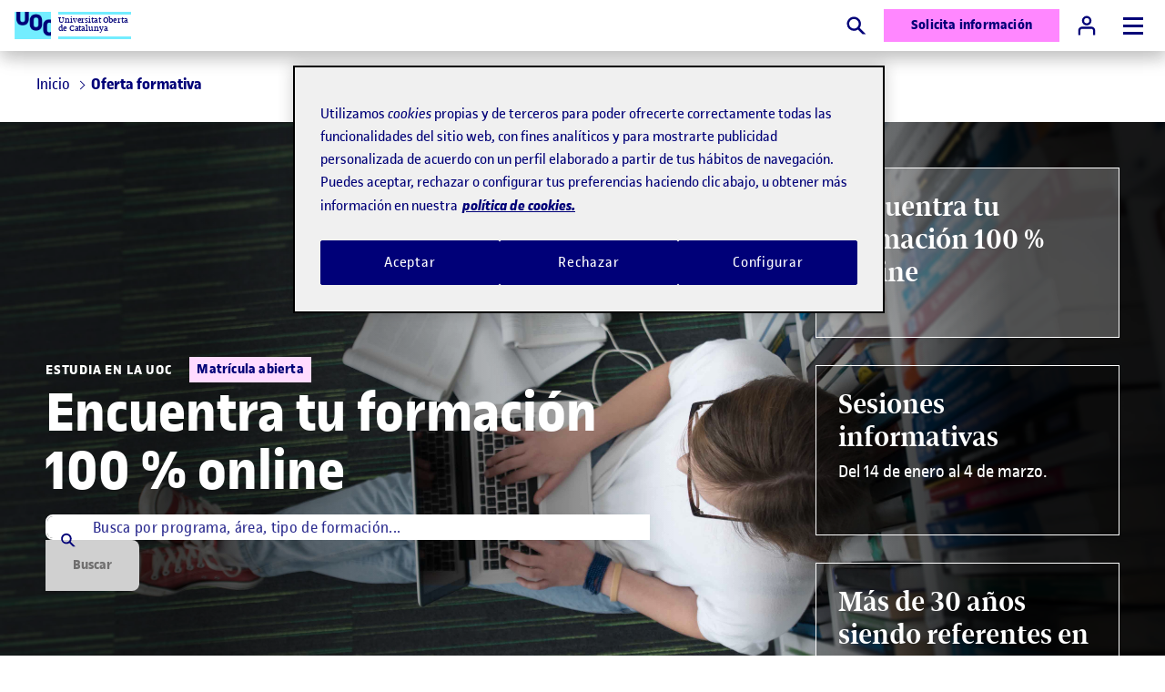

--- FILE ---
content_type: text/html;charset=utf-8
request_url: https://www.uoc.edu/es/estudios
body_size: 53948
content:

<!DOCTYPE HTML>
<html lang="es">
<head>
  
  
  <!-- Google Tag Manager -->
  <script defer="defer" type="text/javascript" src="https://rum.hlx.page/.rum/@adobe/helix-rum-js@%5E2/dist/rum-standalone.js" data-routing="program=56146,environment=412726,tier=publish"></script>
<script>(function(w,d,s,l,i){w[l]=w[l]||[];w[l].push({'gtm.start':
            new Date().getTime(),event:'gtm.js'});var f=d.getElementsByTagName(s)[0],
          j=d.createElement(s),dl=l!='dataLayer'?'&l='+l:'';j.async=true;j.src=
          'https://www.googletagmanager.com/gtm.js?id='+i+dl;f.parentNode.insertBefore(j,f);
  })(window,document,'script','dataLayer','GTM-KK9DCJ');</script>
  <!-- End Google Tag Manager -->
  

  
  
    <!-- Youtube API -->
    <script type="text/javascript">
      // load the Youtube JS api and get going
      const j = document.createElement("script"),
              f = document.getElementsByTagName("script")[0];
      j.src = "//www.youtube.com/iframe_api";
      j.async = true;
      f.parentNode.insertBefore(j, f);
    </script>
    <!-- End Youtube API -->
  

    
  <meta charset="UTF-8"/>
  <title>Estudia en la Universidad online. Titulación oficial. Formación online | UOC</title>

  



<script type="application/ld+json">
    {
        "@context": "https://schema.org",
        "@type": "Organization",
        "url": "https://www.uoc.edu",
        "logo": "https://www.uoc.edu/content/dam/uoc-common/logo.png"
    }
</script>

  




<meta property="og:url" content="https://www.uoc.edu/es/estudios"/>
<meta property="og:title" content="Estudia en la Universidad online. Titulación oficial. Formación online"/>
<meta property="og:type" content="website"/>
<meta property="og:description" content="Estudia en la universidad online y descubre la oferta formativa de la UOC: grados online, másters universitarios, cursos de posgrado, doctorado... ¡Infórmate!"/>



<meta name="twitter:card" content="summary"/>
<meta name="twitter:site" content="@UOCuniversitat"/>
<meta name="twitter:creator" content="@UOCuniversitat"/>

  
  <meta name="description" content="Estudia en la universidad online y descubre la oferta formativa de la UOC: grados online, másters universitarios, cursos de posgrado, doctorado... ¡Infórmate!"/>
  <meta name="template" content="page-home"/>
  <meta name="viewport" content="width=device-width, initial-scale=1"/>
  <meta name="robots" content="index, follow"/>
  
  <meta name="page-type" content="HOME"/>
  <meta name="section" content="UOC"/>
  <meta name="headland" content="Oferta formativa"/>


  
  
<link rel="canonical" href="https://www.uoc.edu/es/estudios"/>

    <link rel="alternate" hreflang="ca" href="https://www.uoc.edu/ca/estudis"/>
    

    <link rel="alternate" hreflang="es" href="https://www.uoc.edu/es/estudios"/>
    <link rel="alternate" hreflang="x-default" href="https://www.uoc.edu/es/estudios"/>

    <link rel="alternate" hreflang="en" href="https://www.uoc.edu/en/studies"/>
    

  

    
    



    



<link rel="icon" type="image/png" href="/etc.clientlibs/uoc-common/clientlibs/clientlib-site/resources/images/favicons/favicon-16x16.png" sizes="16x16"/>
<link rel="icon" type="image/png" href="/etc.clientlibs/uoc-common/clientlibs/clientlib-site/resources/images/favicons/favicon-32x32.png" sizes="32x32"/>
<link rel="icon" type="image/png" href="/etc.clientlibs/uoc-common/clientlibs/clientlib-site/resources/images/favicons/favicon-96x96.png" sizes="96x96"/>


<link rel="icon" type="image/png" href="/etc.clientlibs/uoc-common/clientlibs/clientlib-site/resources/images/favicons/android-icon-192x192.png" sizes="192x192"/>


<link rel="apple-touch-icon" type="image/png" href="/etc.clientlibs/uoc-common/clientlibs/clientlib-site/resources/images/favicons/apple-icon-57x57.png" sizes="57x57"/>
<link rel="apple-touch-icon" type="image/png" href="/etc.clientlibs/uoc-common/clientlibs/clientlib-site/resources/images/favicons/apple-icon-60x60.png" sizes="60x60"/>
<link rel="apple-touch-icon" type="image/png" href="/etc.clientlibs/uoc-common/clientlibs/clientlib-site/resources/images/favicons/apple-icon-72x72.png" sizes="72x72"/>
<link rel="apple-touch-icon" type="image/png" href="/etc.clientlibs/uoc-common/clientlibs/clientlib-site/resources/images/favicons/apple-icon-76x76.png" sizes="76x76"/>
<link rel="apple-touch-icon" type="image/png" href="/etc.clientlibs/uoc-common/clientlibs/clientlib-site/resources/images/favicons/apple-icon-114x114.png" sizes="114x114"/>
<link rel="apple-touch-icon" type="image/png" href="/etc.clientlibs/uoc-common/clientlibs/clientlib-site/resources/images/favicons/apple-icon-120x120.png" sizes="120x120"/>
<link rel="apple-touch-icon" type="image/png" href="/etc.clientlibs/uoc-common/clientlibs/clientlib-site/resources/images/favicons/apple-icon-144x144.png" sizes="144x144"/>
<link rel="apple-touch-icon" type="image/png" href="/etc.clientlibs/uoc-common/clientlibs/clientlib-site/resources/images/favicons/apple-icon-152x152.png" sizes="152x152"/>
<link rel="apple-touch-icon" type="image/png" href="/etc.clientlibs/uoc-common/clientlibs/clientlib-site/resources/images/favicons/apple-icon-180x180.png" sizes="180x180"/>
<link rel="apple-touch-icon" sizes="180x180" href="/etc.clientlibs/uoc-common/clientlibs/clientlib-site/resources/images/favicons/apple-touch-icon.png"/>


<link rel="mask-icon" href="/etc.clientlibs/uoc-common/clientlibs/clientlib-site/resources/images/favicons/safari-pinned-tab.svg" color="#5bbad5"/>
<link rel="shortcut icon" href="/etc.clientlibs/uoc-common/clientlibs/clientlib-site/resources/images/favicons/favicon.ico"/>


  
  
  
  

  

  
    <script src="/etc.clientlibs/studies/clientlibs/clientlib-dependencies.lc-d41d8cd98f00b204e9800998ecf8427e-lc.min.js"></script>
<script src="/etc.clientlibs/uoc-common/clientlibs/clientlib-dependencies.lc-d41d8cd98f00b204e9800998ecf8427e-lc.min.js"></script>
<script src="/etc.clientlibs/uoc-common/clientlibs/clientlib-site.lc-245122730898a6f109dc4d9a10fc3901-lc.min.js"></script>
<script src="/etc.clientlibs/studies/clientlibs/clientlib-datalayer.lc-860083c28516fed306463ff3f4c77d79-lc.min.js"></script>


  
    <link rel="stylesheet" href="/etc.clientlibs/uoc-common/clientlibs/clientlib-dependencies.lc-d41d8cd98f00b204e9800998ecf8427e-lc.min.css" type="text/css">
<link rel="stylesheet" href="/etc.clientlibs/uoc-common/clientlibs/clientlib-site.lc-0b8c3374ac03ea77e12efdc1fa8f4534-lc.min.css" type="text/css">
<link rel="stylesheet" href="/etc.clientlibs/uoc-common/clientlibs/clientlib-base.lc-5e7e9c2186af105173b6c90385b028ef-lc.min.css" type="text/css">
<link rel="stylesheet" href="/etc.clientlibs/uoc-common/clientlibs/clientlib-authoring.lc-8d1fe7840422b0cd94dc7bf075ac80de-lc.min.css" type="text/css">


  
  
    <script async src="/etc.clientlibs/core/wcm/components/commons/datalayer/v1/clientlibs/core.wcm.components.commons.datalayer.v1.lc-70264651675213ed7f7cc5a02a00f621-lc.min.js"></script>



  
  
</head>
<body id="home-d8e0957066" data-cmp-data-layer-enabled>

  
  <!-- Google Tag Manager (noscript) -->
  <noscript><iframe src="https://www.googletagmanager.com/ns.html?id=GTM-KK9DCJ" height="0" width="0" style="display:none;visibility:hidden"></iframe></noscript>
  <!-- End Google Tag Manager (noscript) -->
  

<script>
    window.adobeDataLayer = window.adobeDataLayer || [];
    adobeDataLayer.push({
        page: JSON.parse("{\x22home\u002Dd8e0957066\x22:{\x22@type\x22:\x22studies\/components\/page\/home\x22,\x22repo:modifyDate\x22:\x222025\u002D12\u002D19T11:39:15Z\x22,\x22dc:title\x22:\x22Estudia en la Universidad online. Titulación oficial. Formación online\x22,\x22dc:description\x22:\x22Estudia en la universidad online y descubre la oferta formativa de la UOC: grados online, másters universitarios, cursos de posgrado, doctorado... ¡Infórmate!\x22,\x22xdm:template\x22:\x22\/conf\/studies\/settings\/wcm\/templates\/page\u002Dhome\x22,\x22xdm:language\x22:\x22es\x22,\x22xdm:tags\x22:[],\x22repo:path\x22:\x22\/content\/studies\/ww\/es.html\x22}}"),
        event:'cmp:show',
        eventInfo: {
            path: 'page.home\u002Dd8e0957066'
        }
    });
</script>


    




    

     
     
        <header class="experiencefragment-header experiencefragment">
<div id="experiencefragment-9bc31638c0" class="cmp-experiencefragment cmp-experiencefragment--header">

	
		
		
    
    <div id="container-dc43391512" class="cmp-container">
        
        <div class="container responsivegrid uoc-common-container">
	
		
		
    
    <div id="container-0bdba0ab90" class="cmp-container">
        
        <div class="container responsivegrid uoc-i-home-header uoc-common-container">
	
		
		
    
    <div id="container-755fbc82a6" class="cmp-container">
        
        <div class="uocpreheader uoc-common-module">



<div class="uoc-pre-header">
    <div class="fullwidth">
        <div class="uoc-container uoc-pre-header__list-container">
            <ul class="cmp-navigation__group uoc-pre-header__highlighted-list">
                <li class="cmp-navigation__item cmp-navigation__item--level-0">
                    
                    <a href="https://www.uoc.edu/portal/es/corporate/index.html" class="cmp-navigation__item-link" title="Corporate" target="_blank">
                        Corporate
                    </a>
                </li>
            
                <li class="cmp-navigation__item cmp-navigation__item--level-0">
                    
                    <a href="https://alumni.uoc.edu/opencms_alumni/opencms/es/index.html" class="cmp-navigation__item-link" title="Alumni" target="_blank">
                        Alumni
                    </a>
                </li>
            </ul>
            <ul class="cmp-navigation__group uoc-pre-header__common-list">
                <li class="cmp-navigation__item cmp-navigation__item--level-0">
                    
                    <a href="https://www.uoc.edu/portal/es/universitat/index.html" class="cmp-navigation__item-link" title="Sobre la UOC" target="_blank">
                        Sobre la UOC
                    </a>
                </li>
            
                <li class="cmp-navigation__item cmp-navigation__item--level-0">
                    
                    <a href="https://www.uoc.edu/es/news" class="cmp-navigation__item-link" title="News" target="_blank">
                        News
                    </a>
                </li>
            
                <li class="cmp-navigation__item cmp-navigation__item--level-0">
                    
                    <a href="https://www.uoc.edu/opencms_portal2/opencms/ES/agenda/index.html" class="cmp-navigation__item-link" title="Agenda" target="_blank">
                        Agenda
                    </a>
                </li>
            
                <li class="cmp-navigation__item cmp-navigation__item--level-0">
                    
                    <a href="https://www.uoc.edu/portal/es/universitat/contacte-seus/index.html" class="cmp-navigation__item-link" title="Contacto" target="_blank">
                        Contacto
                    </a>
                </li>
            </ul>
        </div>
    </div>
</div>
</div>
<div class="uocheader uoc-common-container">
    <link rel="stylesheet" href="/etc.clientlibs/uoc-common/components/structure/uocheader/clientlib.lc-d0d796b3fbc32923c5be4f63f457eb91-lc.min.css" type="text/css">
<script defer src="/etc.clientlibs/uoc-common/components/structure/uocheader/clientlib.lc-6b621909a9d28d13ecd107ee35016e6c-lc.min.js"></script>



<div class="drop-shadow uoc-header">
    <div class="fullwidth__content uoc-header__wrapper">
        
            
            <a href="https://www.uoc.edu/es" class="uoc-header__logo uoc-logo" tabindex="2">
                
	
	
	<div data-asset-id="fa02127e-e749-4010-9315-1baf88c95c48" id="image-00ab8507c9" data-cmp-data-layer="{&#34;image-00ab8507c9&#34;:{&#34;@type&#34;:&#34;uoc-common/components/common/image&#34;,&#34;repo:modifyDate&#34;:&#34;2024-02-08T10:14:29Z&#34;,&#34;image&#34;:{&#34;repo:id&#34;:&#34;fa02127e-e749-4010-9315-1baf88c95c48&#34;,&#34;repo:modifyDate&#34;:&#34;2022-02-10T11:32:14Z&#34;,&#34;@type&#34;:&#34;image/png&#34;,&#34;repo:path&#34;:&#34;/content/dam/uoc-common/logo.png&#34;}}}" class="cmp-image" itemscope itemtype="http://schema.org/ImageObject">

    
        
            <img src="/content/experience-fragments/studies/ww/es/site/header/master/_jcr_content/root/container/container/uocheader/image.coreimg.png/1707387269367/logo.png" loading="lazy" class="uoc-header__logo-image uoc-logo__image" itemprop="contentUrl" width="224" height="168" alt="Logo UOC"/>
        
        
    

    
    
</div>

    


	
	

                <span class="font-alternate uoc-header__logo-text uoc-logo__text">Universitat Oberta<br />de Catalunya</span>
            </a>
        
        
        <button type="button" id="uoc-search-button" class="uoc-header__btn uoc-header__btn--mx-0 uoc-cta uoc-cta--icon" tabindex="6">
            
	<svg class="svg-icon svg-icon--medium" aria-hidden="true">
		
		<use xlink:href="#search-full"></use>
	</svg>

            <span class="visually-hidden">Buscar</span>
        </button>
        <div class="uoc-header__sticky-footer">
            <a target="_blank" tabindex="6" data-id-modal="modal-form-info-id" data-anchor="uoc-studies-info-form" type="button" id="smart-header-cta" class="uoc-header__btn uoc-cta uoc-cta--action">
                Solicita información
            </a>
        </div>
        <a href="https://cv.uoc.edu/auth?campus-nplincampus" type="button" id="uoc-user-button" class="uoc-header__btn uoc-cta uoc-cta--secondary uoc-header__btn--campus" tabindex="6">
            
	<svg class="svg-icon svg-icon--medium" aria-hidden="true">
		
		<use xlink:href="#user"></use>
	</svg>

            <span class="uoc-cta__text"><span class="visually-hidden">Acceso a</span>Campus</span>
        </a>
        <button aria-label="Menú" aria-expanded="false" type="button" id="uoc-navmenu-button" class="uoc-header__btn uoc-header__button hf-topbar" name="uoc-navmenu-button" data-add-body-class="uoc-mobile-container-open" data-toggle-aria-expanded>
            <span class="uoc-header__button-burger"></span>
        </button>
        <div class="uoc-header__navigation uoc-mobile-container r2l">
            <div class="uoc-header__tabs uoc-header__tabs--left">
                <div class="navigation" tabindex="3">
                    
                    
                    
<div id="experiencefragment-4d9875675f" class="cmp-experiencefragment cmp-experiencefragment--menu">

	
		
		
    
    <div id="container-3c89abf4da" class="cmp-container">
        
        <div class="product-menu tabs panelcontainer uoc-common-container">


    
        <script defer src="/etc.clientlibs/uoc-common/clientlibs/clientlib-react.lc-a5841e311431626320b363cb59321e32-lc.min.js"></script>

    
    

    
        
            <nav-menu class="d-contents" locale="es" siteBasePath="/content/studies/ww/es" dataServletUrl="/content/experience-fragments/uoc-common/language-masters/es/site/menu/master/_jcr_content/root/product_menu.productMenu.json" i18nServletUrl="/content/entities/api/_jcr_content.i18n.json"/>
        
    

    
    



</div>

        
    </div>

	

</div>

    

                </div>
            </div>
            <ul class="uoc-header__tabs uoc-header__tabs--right">
                <li class="uoc-header__tab">
                    <div class="uoc-language">
                        <button id="lang-open-button" class="uoc-language__button" aria-label="Elija idioma (es). Abrir modal derecho" data-modalopen="modal-lang" tabindex="5">
                            ES
                            
	<svg class="svg-icon " aria-hidden="true">
		
		<use xlink:href="#arrow-down"></use>
	</svg>

                        </button>
                        <div data-modal data-modalid="modal-lang" data-modal-do-not-attach-to-body class="uoc-modal uoc-language__modal">
                            <div class="uoc-modal__inner drop-shadow">
                                    <span role="button" class="uoc-modal__close visually-hidden" aria-label="Cerrar modal derecho" data-modalclose tabindex="0">
                                        
	<svg class="svg-icon svg-icon--medium uoc-modal__close-icon" aria-hidden="true">
		
		<use xlink:href="#close"></use>
	</svg>

                                    </span>
                                <div class="uoc-modal__body modal__body">
                                    <nav aria-label="Elija idioma">
                                        <ul class="uoc-language__list">
                                            <li>
                                                <a data-focus-id="lang-item" class="uoc-language__list_anchor" href="https://www.uoc.edu/ca/estudis" hreflang="ca" lang="ca">ca</a>
                                            </li>
                                        
                                            <li aria-current="true">
                                                <a data-focus-id="lang-item" class="uoc-language__list_anchor" href="https://www.uoc.edu/es/estudios" hreflang="es" lang="es">es</a>
                                            </li>
                                        
                                            <li>
                                                <a data-focus-id="lang-item" class="uoc-language__list_anchor" href="https://www.uoc.edu/en/studies" hreflang="en" lang="en">en</a>
                                            </li>
                                        </ul>
                                    </nav>
                                </div>
                            </div>
                        </div>
                    </div>
                </li>
            </ul>
        </div>
    </div>
</div>
<div>
<div id="experiencefragment-bd6014f37d" class="cmp-experiencefragment cmp-experiencefragment--header-search">

	
		
		
    
    <div id="container-fb09b928bf" class="cmp-container">
        
        <div class="container responsivegrid uoc-common-container">
	
		
		
    
    <div id="container-b7e6dc20cf" class="cmp-container">
        
        <div class="uocheadersearch uoc-common-module">


    <script defer src="/etc.clientlibs/uoc-common/components/structure/uocheadersearch/clientlib.lc-7d4e73c885fa60d2a51e4519d164497f-lc.min.js"></script>



<div class="uoc-common-module uoc-header-search-module uoc-bg-primary-10 fullwidth mb-1 mb-sm-4">
    <div class="uoc-header-search-module__closebtn-container">
        <div class="uoc-container">
            <button type="button" class="uoc-header-search-module__closebtn" aria-label="Close">
                
	<svg class="svg-icon " aria-hidden="true">
		
		<use xlink:href="#close"></use>
	</svg>

            </button>
        </div>
    </div>
    <div class="uoc-container uoc-container--content-1200">
        <div class="mb-0">
            <form method="get" class="uoc-form uoc-header__search" action="https://www.uoc.edu/es/estudios/buscador">
                <fieldset>
                    <legend class="visually-hidden">Búsqueda por palabra</legend>
                    
                    
                    <div class="uoc-form-group">
                        
                        <label for="uoc-search-id-477250231" class="visually-hidden">Buscar</label>
                        <input id="uoc-search-id-477250231" name="query" type="search" class="uoc-form__control uoc-header__search-input" minlength="3" placeholder="Busca por programa, área, tipo de formación..."/>
                    </div>
                    
                    
                    <button type="submit" class="uoc-header__search__submit disabled" disabled>
                        <span>
                             
	<svg class="svg-icon " aria-hidden="true">
		
		<use xlink:href="#search-full"></use>
	</svg>

                        </span>
                        Buscar
                    </button>
                    
	<svg class="svg-icon input-icon" aria-hidden="true">
		
		<use xlink:href="#search-full"></use>
	</svg>

                </fieldset>
                
            </form>
        </div>
    </div>
</div>

<style>
    header .uocheadersearch.uoc-common-module {
        margin-bottom: 0;
    }
</style>
</div>

        
    </div>

	

</div>

        
    </div>

	

</div>

    
</div>
</div>

        
    </div>

	

</div>

        
    </div>

	

</div>

        
    </div>

	

</div>

    
</header>

     

     
        <main id="main-contents" class="root container responsivegrid home base page basicpage ot-main-content-container uoc-studies main-1200">
            
	
		
		
    
    <div id="container-3c25869db5" class="cmp-container">
        
        <div class="experiencefragment">
<div id="experiencefragment-10b9db39c5" class="cmp-experiencefragment cmp-experiencefragment--post-header-wrapper">

	
		
		
    
    <div id="container-8c93a98f3b" class="cmp-container">
        
        <div class="container responsivegrid uoc-common-container">
	
		
		
    
    <div id="container-8fe8559b33" class="cmp-container">
        
        <div class="post-header-wrapper --no-border uoc-common-container">
<section class="uoc-post-header uoc-post-header--no-border">
    <div class="uoc-post-header__left">
        <div class="breadcrumb uoc-common-module">
<nav id="breadcrumb-3cfc1c4214" class="cmp-breadcrumb" aria-label="Ruta de exploración" data-cmp-data-layer="{&#34;breadcrumb-3cfc1c4214&#34;:{&#34;@type&#34;:&#34;core/wcm/components/breadcrumb/v3/breadcrumb&#34;,&#34;repo:modifyDate&#34;:&#34;2022-08-25T13:31:24Z&#34;}}">
    <ol class="cmp-breadcrumb__list" itemscope itemtype="https://schema.org/BreadcrumbList">
        <li class="cmp-breadcrumb__item" data-cmp-data-layer="{&#34;breadcrumb-3cfc1c4214-item-d8e0957066-782194909&#34;:{&#34;@type&#34;:&#34;uoc-common/components/core/breadcrumb/item&#34;,&#34;dcTitle&#34;:&#34;UOC Home&#34;,&#34;xdmLinkURL&#34;:&#34;https://www.uoc.edu&#34;}}" aria-current="false" itemprop="itemListElement" itemscope itemtype="https://schema.org/ListItem">
            <a class="cmp-breadcrumb__item-link" itemprop="item" data-cmp-clickable="true" href="https://www.uoc.edu">
                <span itemprop="name">Inicio</span>
            </a>
            <meta itemprop="position" content="0"/>
        </li>
        <li class="cmp-breadcrumb__item cmp-breadcrumb__item--active" aria-current="page" data-cmp-data-layer="{&#34;breadcrumb-3cfc1c4214-item-d8e0957066&#34;:{&#34;@type&#34;:&#34;uoc-common/components/core/breadcrumb/item&#34;,&#34;repo:modifyDate&#34;:&#34;2023-04-05T08:12:38Z&#34;,&#34;dc:title&#34;:&#34;Oferta formativa&#34;,&#34;xdm:linkURL&#34;:&#34;/es/estudios&#34;}}" itemprop="itemListElement" itemscope itemtype="https://schema.org/ListItem">
            
                <span itemprop="name">Oferta formativa</span>
            
            <meta itemprop="position" content="1"/>
        </li>
    </ol>
</nav>

    

</div>

    </div>
    



</section></div>

        
    </div>

	

</div>

        
    </div>

	

</div>

    
</div>
<div class="container responsivegrid uoc-common-container">
	
		
		
    
    <div id="container-4d76c8a9b3" class="cmp-container">
        
        <div class="banner-header uoc-common-module">
    <script defer src="/etc.clientlibs/uoc-common/clientlibs/clientlib-swiper.lc-67b7c206f72333f359a0575d990c351f-lc.min.js"></script>
<script defer src="/etc.clientlibs/studies/components/content/product/banner-header/clientlib.lc-26444b1e417f4cf99984b31bd385a902-lc.min.js"></script>





<section class="uoc-common-module uoc-hero-cards-module">
    <div class="fullwidth">
        <div class="uoc-hero-card__title__container">
            <div class="uoc-row">
                <div class="uoc-col--xl-5 uoc-col--lg-7 uoc-col--md-12 uoc-col--sm-12 uoc-col--xs-12">
                    
                </div>
            </div>
        </div>
        <div class="uoc-hero-card__nav__container hu-wide">
            <div class="uoc-hero-card__nav">
                <button class="uoc-hero-card__nav__button go_to_0 active">
                    <span class="h3 uoc-hero-card__nav__button__title">Encuentra tu formación 100 % online</span>
                    <span></span>
                </button>
            
                <button class="uoc-hero-card__nav__button go_to_1 ">
                    <span class="h3 uoc-hero-card__nav__button__title">Sesiones informativas</span>
                    <span>Del 14 de enero al 4 de marzo.</span>
                </button>
            
                <button class="uoc-hero-card__nav__button go_to_2 ">
                    <span class="h3 uoc-hero-card__nav__button__title">Más de 30 años siendo referentes en e-learning</span>
                    <span>Innovamos en educación pensando en ti.</span>
                </button>
            </div>
        </div>
        <div class="slider-banner-header swiper-container swiper-container0">
            <div class="swiper swiper-initialized swiper-horizontal swiper-pointer-events swiper-watch-progress swiper-backface-hidden" data-swiper="{&quot;allowTouchMove&quot;: true, &quot;pagination&quot;: {&quot;el&quot;: &quot;.swiper-pagination&quot;,&quot;type&quot;: &quot;bullets&quot;,&quot;clickable&quot;: true}, &quot;breakpoints&quot;: {&quot;1280&quot;: {&quot;allowTouchMove&quot;: false, &quot;pagination&quot;: false}}}">
                <div class="swiper-wrapper" id="swiper-wrapper-1741446624" aria-live="polite" style="transform: translate3d(0px, 0px, 0px);">
                    <div class="swiper-slide" role="group" style="width: 1920px;">
                        <div class="uoc-hero-card">
                            <div class="uoc-bcard uoc-bcard--overlay uoc-bcard--main uoc-bcard--hero fullwidth" data-uoc-card="">
                                <div class="uoc-hero-card__container">
                                    
    
    <div class="uoc-bcard__content">
        <div class="uoc-row h-100">
            <div class="uoc-col--xl-7 uoc-col--lg-7 uoc-col--md-12 uoc-col--sm-12 uoc-col--xs-12">
                <div class="uoc-row uoc-flex-column h-100">
                    <div class="uoc-col h-100 d-flex align-items-center">
                        <div class="uoc-hero-card__content uoc-hero-card__content--home-search">
                            <p class="uoc-pretitle">
                                ESTUDIA EN LA UOC
                                <span class="uoc-badge uoc-bg-brand-media-light ml-1">Matrícula abierta</span>
                            </p>
                            <h3 class="h1 uoc-color-white uoc-hero-card__content__title">Encuentra tu formación 100 % online</h3>
                            <form method="get" class="uoc-form uoc-header__search" action="https://www.uoc.edu/es/estudios/buscador">
                                <fieldset>
                                    <legend class="visually-hidden">Búsqueda por palabra</legend>
                                    <div class="uoc-form-group">
                                        <label for="uoc-header-search-form-query-0" class="visually-hidden">¿Qué estás buscando?</label>
                                        <input name="query" type="search" class="uoc-form__control uoc-header__search-input" id="uoc-header-search-form-query-0" minlength="3" placeholder="Busca por programa, área, tipo de formación..."/>
                                    </div>
                                    <button type="submit" class="uoc-header__search__submit disabled" disabled>
                                       <span>
                                          <svg class="svg-icon" aria-hidden="true">
                                             <use xlink:href="#search-full"></use>
                                          </svg>
                                       </span>
                                        Buscar
                                    </button>
                                    <svg class="svg-icon input-icon" aria-hidden="true">
                                        <use xlink:href="#search-full"></use>
                                    </svg>
                                </fieldset>
                            </form>
                        </div>
                    </div>
                </div>
            </div>
        </div>
    </div>

                                    
                                </div>
                                <div class="uoc-bcard__image-container">
                                    <img class="uoc-bcard__image " src="/content/dam/studies/marqueting/imatges/estudia-a-la-uoc/02---home/picado-chica-biblioteca.jpg" alt="" loading="lazy"/>
                                </div>
                            </div>
                        </div>
                    </div>
                
                    <div class="swiper-slide" role="group" style="width: 1920px;">
                        <div class="uoc-hero-card">
                            <div class="uoc-bcard uoc-bcard--overlay uoc-bcard--main uoc-bcard--hero fullwidth" data-uoc-card="">
                                <div class="uoc-hero-card__container">
                                    
                                    
    <div class="uoc-bcard__content">
        <div class="uoc-row h-100">
            <div class="uoc-col--xl-5 uoc-col--lg-7 uoc-col--md-12 uoc-col--sm-12 uoc-col--xs-12">
                <div class="uoc-row uoc-flex-column h-100">
                    <div class="uoc-col h-100 d-flex align-items-center">
                        <div class="uoc-hero-card__content">
                            
                            <h3 class="h1 uoc-color-white uoc-hero-card__content__title">Sesiones informativas</h3>
                            <p class="uoc-landing__header-description"></p>
                            <p class="uoc-hero-card__content__text">Conéctate online y en directo para conocer los detalles de la titulación que quieres estudiar.</p>
                            <a id="button-bannerHeader-1" class="uoc-cta uoc-cta--tertiary uoc-cta--caret hover-shadow-small slider-banner-header__button" target="_blank" href="https://www.uoc.edu/es/estudios/info/sesiones-informativas-areas">
                                <span>Infórmate e inscríbete</span>
                                <svg class="svg-icon uoc-cta__icon" aria-hidden="true">
                                    <use xlink:href="#arrow-right"></use>
                                </svg>
                            </a>
                        </div>
                    </div>
                </div>
            </div>
        </div>
    </div>

                                </div>
                                <div class="uoc-bcard__image-container">
                                    <img class="uoc-bcard__image " src="/content/dam/studies/marqueting/imatges/estudia-a-la-uoc/02---home/sesiones-informativas-uoc.jpg" alt="" loading="lazy"/>
                                </div>
                            </div>
                        </div>
                    </div>
                
                    <div class="swiper-slide" role="group" style="width: 1920px;">
                        <div class="uoc-hero-card">
                            <div class="uoc-bcard uoc-bcard--overlay uoc-bcard--main uoc-bcard--hero fullwidth" data-uoc-card="">
                                <div class="uoc-hero-card__container">
                                    
                                    
    <div class="uoc-bcard__content">
        <div class="uoc-row h-100">
            <div class="uoc-col--xl-5 uoc-col--lg-7 uoc-col--md-12 uoc-col--sm-12 uoc-col--xs-12">
                <div class="uoc-row uoc-flex-column h-100">
                    <div class="uoc-col h-100 d-flex align-items-center">
                        <div class="uoc-hero-card__content">
                            <p class="uoc-pretitle">
                                Universidad 100 % online
                                
                            </p>
                            <h3 class="h1 uoc-color-white uoc-hero-card__content__title">Más de 30 años siendo referentes en e-learning</h3>
                            <p class="uoc-landing__header-description"></p>
                            <p class="uoc-hero-card__content__text">En la UOC, hace más de 30 años que te acompañamos en tu aprendizaje.</p>
                            
                        </div>
                    </div>
                </div>
            </div>
        </div>
    </div>

                                </div>
                                <div class="uoc-bcard__image-container">
                                    <img class="uoc-bcard__image " src="/content/dam/studies/marqueting/imatges/estudia-a-la-uoc/01-Altres/pionera-elearning.jpg" alt="" loading="lazy"/>
                                </div>
                            </div>
                        </div>
                    </div>
                </div>
                <div class="swiper-pagination"></div>
                <ul class="ccontrols list--inline ccontrols--split  hu-desktop hf-wide">
                    <li>
                        <button class="swiper-button-prev ccontrols__item ccontrols__item--prev swiper-button-prev0 swiper-button-disabled" disabled="" tabindex="-1" aria-label="Previous slide" aria-controls="swiper-wrapper-1741446624" aria-disabled="true">
                            <svg aria-hidden="true" class="svg-icon ccontrols__item-icon">
                                <use xlink:href="#arrow-left"></use>
                            </svg>
                        </button>
                    </li>
                    <li>
                        <button class="swiper-button-next ccontrols__item ccontrols__item--next swiper-button-next0" tabindex="0" aria-label="Next slide" aria-controls="swiper-wrapper-1741446624" aria-disabled="false">
                            <svg aria-hidden="true" class="svg-icon ccontrols__item-icon">
                                <use xlink:href="#arrow-right"></use>
                            </svg>
                        </button>
                    </li>
                </ul>
                <span class="swiper-notification" aria-live="assertive" aria-atomic="true"></span>
            </div>
        </div>
    </div>
</section>



</div>
<div class="insights fullwidth uoc-common-module">

<div class="uoc-insights uoc-insights--horizontal">
    <div class="uoc-insights__item">
        <div class="uoc-insights__icon">
            
            <svg class="svg-icon" aria-hidden="true">
                <use xlink:href="#internacional"></use>
            </svg>
        </div>
        <p class="uoc-insights__text">
            Pioneros<br />desde 1995
        </p>
    </div>

    <div class="uoc-insights__item">
        <div class="uoc-insights__icon">
            
            <svg class="svg-icon" aria-hidden="true">
                <use xlink:href="#cup"></use>
            </svg>
        </div>
        <p class="uoc-insights__text">
            Prestigio<br />internacional
        </p>
    </div>

    <div class="uoc-insights__item">
        <div class="uoc-insights__icon">
            
            <svg class="svg-icon" aria-hidden="true">
                <use xlink:href="#checkbox-form"></use>
            </svg>
        </div>
        <p class="uoc-insights__text">
            Garantía<br />de calidad
        </p>
    </div>

    <div class="uoc-insights__item">
        <div class="uoc-insights__icon">
            
            <svg class="svg-icon" aria-hidden="true">
                <use xlink:href="#online"></use>
            </svg>
        </div>
        <p class="uoc-insights__text">
            Formación<br />100% online
        </p>
    </div>

    <div class="uoc-insights__item">
        <div class="uoc-insights__icon">
            
            <svg class="svg-icon" aria-hidden="true">
                <use xlink:href="#clock"></use>
            </svg>
        </div>
        <p class="uoc-insights__text">
            Metodología<br />sin horarios
        </p>
    </div>
</div></div>
<div class="uocgrid uoc-common-container">

	<div class="uoc-grid-auto uoc-grid--2-cols">
		
			<div class="uoc-grid__col uoc-1-col-container">
				
	
		
		
    
    <div id="container-63ce14adbe" class="cmp-container">
        
        <div class="product-text uoc-common-module">

<div class="uoc-grid__col">
    <div class="uoc-common-module title">
        <span class="uoc-pretitle c-primary">Sobre nosotros</span>
        <h2 class="mb-2 h1">Somos la UOC, tu universidad <em>online</em></h2>
    </div>
    
    
</div>
</div>
<div class="uoccard _info uoc-common-module">


	
	<div class="uoc-card uoc-card--full uoc-card--image-top " data-uoc-card>
		<div class="uoc-card__image-container">
			
	
	
	
	
	
	
		

    


	
	
	

		</div>
		<div class="uoc-card__content">
			<div class="uoc-card__top">
				
				
				
				<div class="uoc-card__body"><p>Te damos la bienvenida a la universidad que se adapta a ti. </p>
<p>Nuestra metodología <em>online </em>te permite escoger tu ritmo de aprendizaje. La oportunidad para crecer profesionalmente sin tener que asistir a clase pero con un acompañamiento personalizado.</p>
<p> </p>
</div>
			</div>
			<div class="uoc-card__footer">
				
				
				
				
					
					
	
	
		
		<a class="uoc-cta uoc-cta--primary uoc-cta--caret hover-shadow-small hover-shadow-small" href="https://www.uoc.edu/es/estudios/info/por-que-uoc" target="_blank">
			<span>Descubre más</span>
			
				
	<svg class="svg-icon uoc-cta__icon" aria-hidden="true">
		
		<use xlink:href="#arrow-right"></use>
	</svg>

			



		</a>
	
	

					
				
			</div>
			
		</div>
	</div>




	
    


</div>
<div class="commercial-card uoc-common-module">


    


    
    <div class="uoc-commcard uoc-commcard--hcta">
        <div class="uoc-commcard__content">
            <div class="uoc-commcard__top">
                <span class="uoc-commcard__title">Sesiones informativas</span>
                <div class="uoc-commcard__body">
                    <p>Ven, conéctate y resuelve todas tus dudas. ¡Te esperamos!</p>

                </div>
            </div>
            <div class="uoc-commcard__footer">
                <a target="_blank" class="uoc-cta uoc-cta--primary uoc-cta--caret  hover-shadow-small" href="https://www.uoc.edu/es/estudios/info/sesiones-informativas" aria-label="Infórmate e inscríbete">
                    <span>Infórmate e inscríbete</span>
                    <svg class="svg-icon uoc-cta__icon" aria-hidden="true">
                        <use xlink:href="#arrow-right"></use>
                    </svg>
                </a>
                
            </div>
        </div>
    </div>


</div>

        
    </div>

	


			</div>
		
			<div class="uoc-grid__col uoc-2-col-container">
				
	
		
		
    
    <div id="container-7b94a51705" class="cmp-container">
        
        <div class="uocncard _animate uoc-common-module">


	
	<div class="uoc-ncard hover-shadow-within uoc-ncard--video" data-uoc-card>
		<div class="uoc-ncard__image-container shadowable uoc-ncard__image-container--full">
			
				<img src="/content/dam/studies/marqueting/imatges/estudia-a-la-uoc/08---miniatures-vídeo/video-elige-tria-uoc.jpg"/>
			
			
			
				
					<button class="uoc-ncard__button uoc-card-play uoc-cta uoc-cta--primary uoc-cta--inverse drop-shadow" data-modalopen="m-5918" tabindex="0" aria-label="Obrir finestra modal">
						<span class="uoc-card-play__icon-container">
							
	<svg class="svg-icon uoc-card-play__icon" aria-hidden="true">
		
		<use xlink:href="#video-play-simple"></use>
	</svg>

						</span>
						<span>Reproduce</span>
					</button>
					
					<div data-modal data-modalid="m-5918" class="uoc-modal uoc-modal--overlay">
						<div class="uoc-modal__inner drop-shadow">
							<span role="button" class="uoc-modal__close" aria-label="tancar finestra modal" data-modalclose tabindex="0">
								
	<svg class="svg-icon svg-icon--medium uoc-modal__close-icon" aria-hidden="true">
		
		<use xlink:href="#close"></use>
	</svg>

							</span>
							<span data-uoc-video-modal="H3Khm0-8aCU|youtube">H3Khm0-8aCU</span>
						</div>
					</div>
					
				
			
		</div>
		<div class="uoc-ncard__content">
			
			
			
			
		</div>
	</div>





    

</div>

        
    </div>

	


			</div>
		
	</div>




	
    

</div>
<div class="container responsivegrid uoc-common-container">
	
		
		
    
    <div id="container-25e6d61ffa" class="cmp-container">
        
        <div class="title h2 uoc-common-module">
<div data-cmp-data-layer="{&#34;title-f56c3e9214&#34;:{&#34;@type&#34;:&#34;core/wcm/components/title/v3/title&#34;,&#34;repo:modifyDate&#34;:&#34;2025-12-19T11:39:13Z&#34;,&#34;dc:title&#34;:&#34;\n                  Estudios por titulación&#34;}}" id="title-f56c3e9214" class="cmp-title">
  <h2 class="cmp-title__text  h2 ">
      
                  Estudios por titulación
      
  </h2>
</div>

    

</div>
<div class="link-list two uoc-common-module">



<div class="uoc-common-module">
    <ul class="uoc-grid-auto uoc-grid--2-cols grid-h100 uoc-button-list uoc-common-list__button-type">
        <li>
            <a id="button-0" class="uoc-cta uoc-cta--big uoc-cta--caret  hover-shadow-small" href="https://www.uoc.edu/es/estudios/grados" aria-label="Grados universitarios">
                
                    <span>Grados universitarios</span>
                    
                
                <svg class="svg-icon uoc-cta__icon" aria-hidden="true">
                    <use xlink:href="#arrow-right"></use>
                </svg>
            </a>
        </li>
    
        <li>
            <a id="button-1" class="uoc-cta uoc-cta--big uoc-cta--caret  hover-shadow-small" href="https://www.uoc.edu/es/estudios/masters" aria-label="Másters">
                
                    <span>Másters</span>
                    
                
                <svg class="svg-icon uoc-cta__icon" aria-hidden="true">
                    <use xlink:href="#arrow-right"></use>
                </svg>
            </a>
        </li>
    
        <li>
            <a id="button-2" class="uoc-cta uoc-cta--big uoc-cta--caret  hover-shadow-small" href="https://www.uoc.edu/es/estudios/diplomas" aria-label="Diplomas de especialización y de experto">
                
                    <span>Diplomas de especialización y de experto</span>
                    
                
                <svg class="svg-icon uoc-cta__icon" aria-hidden="true">
                    <use xlink:href="#arrow-right"></use>
                </svg>
            </a>
        </li>
    
        <li>
            <a id="button-3" class="uoc-cta uoc-cta--big uoc-cta--caret  hover-shadow-small" href="https://www.uoc.edu/es/estudios/executive-education" aria-label="Executive Education">
                
                    <span>Executive Education</span>
                    
                
                <svg class="svg-icon uoc-cta__icon" aria-hidden="true">
                    <use xlink:href="#arrow-right"></use>
                </svg>
            </a>
        </li>
    
        <li>
            <a id="button-4" class="uoc-cta uoc-cta--big uoc-cta--caret  hover-shadow-small" href="https://www.uoc.edu/es/estudios/doctorados" aria-label="Doctorado e investigación">
                
                    <span>Doctorado e investigación</span>
                    
                
                <svg class="svg-icon uoc-cta__icon" aria-hidden="true">
                    <use xlink:href="#arrow-right"></use>
                </svg>
            </a>
        </li>
    
        <li>
            <a id="button-5" class="uoc-cta uoc-cta--big uoc-cta--caret  hover-shadow-small" href="https://www.uoc.edu/es/estudios/formacion-continua" aria-label="Cursos de formación continua">
                
                    <span>Cursos de formación continua</span>
                    
                
                <svg class="svg-icon uoc-cta__icon" aria-hidden="true">
                    <use xlink:href="#arrow-right"></use>
                </svg>
            </a>
        </li>
    
        <li>
            <a id="button-6" class="uoc-cta uoc-cta--big uoc-cta--caret  hover-shadow-small" href="https://www.uoc.edu/es/estudios/cursos-idiomas" aria-label="Cursos de idiomas">
                
                    <span>Cursos de idiomas</span>
                    
                
                <svg class="svg-icon uoc-cta__icon" aria-hidden="true">
                    <use xlink:href="#arrow-right"></use>
                </svg>
            </a>
        </li>
    
        <li>
            <a id="button-7" class="uoc-cta uoc-cta--big uoc-cta--caret  hover-shadow-small" href="https://www.uoc.edu/es/estudios/formacion-continua/uoc-skills-lab" aria-label="UOC Skills Lab">
                
                    <span>UOC Skills Lab</span>
                    
                
                <svg class="svg-icon uoc-cta__icon" aria-hidden="true">
                    <use xlink:href="#arrow-right"></use>
                </svg>
            </a>
        </li>
    
        <li>
            <a id="button-8" class="uoc-cta uoc-cta--big uoc-cta--caret  hover-shadow-small" href="https://www.uoc.edu/es/estudios/formacion-continua/escuela-de-programacion" aria-label="Escuela de programación">
                
                    <span>Escuela de programación</span>
                    
                
                <svg class="svg-icon uoc-cta__icon" aria-hidden="true">
                    <use xlink:href="#arrow-right"></use>
                </svg>
            </a>
        </li>
    
        <li>
            <a id="button-9" class="uoc-cta uoc-cta--big uoc-cta--caret  hover-shadow-small" href="https://fp.uoc.fje.edu/es/estudios" aria-label="FP Jesuïtes en colaboración con la UOC">
                
                    <span>FP Jesuïtes en colaboración con la UOC</span>
                    
                
                <svg class="svg-icon uoc-cta__icon" aria-hidden="true">
                    <use xlink:href="#arrow-right"></use>
                </svg>
            </a>
        </li>
    
        <li>
            <a id="button-10" class="uoc-cta uoc-cta--big uoc-cta--caret  hover-shadow-small" href="https://www.uoc.edu/es/estudios/acceso-universidad" aria-label="Curso de acceso a la universidad">
                
                    <span>Curso de acceso a la universidad</span>
                    
                
                <svg class="svg-icon uoc-cta__icon" aria-hidden="true">
                    <use xlink:href="#arrow-right"></use>
                </svg>
            </a>
        </li>
    </ul>
</div></div>

        
    </div>

	

</div>
<div class="curriculum-list uoc-common-module">


    <p data-emptytext="Configure Curriculum list" class="cq-placeholder"></p>



    <div class="uoc-figurescard">
        <div class="uoc-figurescard__item uoc-figurescard__item--highlight">
            <div class="uoc-figurescard__figure">97.000</div>
            <div class="uoc-figurescard__textmain">ESTUDIANTES</div>
            <div class="uoc-figurescard__textaux">127.000 graduados y graduadas</div>
        </div>
        
            <div class="uoc-figurescard__item">
                <div class="uoc-figurescard__figure">27</div>
                <div class="uoc-figurescard__textmain">GRADOS</div>
                <div class="uoc-figurescard__textaux"></div>
            </div>
        
            <div class="uoc-figurescard__item">
                <div class="uoc-figurescard__figure">52</div>
                <div class="uoc-figurescard__textmain">MÁSTERS UNIVERSITARIOS</div>
                <div class="uoc-figurescard__textaux"></div>
            </div>
        
            <div class="uoc-figurescard__item">
                <div class="uoc-figurescard__figure">61</div>
                <div class="uoc-figurescard__textmain">MÁSTERES Y POSGRADOS</div>
                <div class="uoc-figurescard__textaux"></div>
            </div>
        
            <div class="uoc-figurescard__item">
                <div class="uoc-figurescard__figure">247</div>
                <div class="uoc-figurescard__textmain">CURSOS DE FORMACIÓN PERMANENTE</div>
                <div class="uoc-figurescard__textaux"></div>
            </div>
        
            <div class="uoc-figurescard__item">
                <div class="uoc-figurescard__figure">9</div>
                <div class="uoc-figurescard__textmain">PROGRAMAS DE DOCTORADO</div>
                <div class="uoc-figurescard__textaux"></div>
            </div>
        
    </div>




</div>
<div class="uocgrid uoc-common-container">

	<div class="uoc-grid-auto uoc-grid--40-60">
		
			<div class="uoc-grid__col uoc-left-40-col-container">
				
	
		
		
    
    <div id="container-ecb47fc292" class="cmp-container">
        
        <div class="title h2 uoc-common-module">
<div data-cmp-data-layer="{&#34;title-501078db34&#34;:{&#34;@type&#34;:&#34;core/wcm/components/title/v3/title&#34;,&#34;repo:modifyDate&#34;:&#34;2025-12-19T11:39:14Z&#34;,&#34;dc:title&#34;:&#34;\n            14 áreas de conocimiento&#34;}}" id="title-501078db34" class="cmp-title">
  <h2 class="cmp-title__text  h2 ">
      
            14 áreas de conocimiento
      
  </h2>
</div>

    

</div>

        
    </div>

	


			</div>
		
			<div class="uoc-grid__col uoc-right-60-col-container">
				
	
		
		
    
    <div id="container-1e666b9d9d" class="cmp-container">
        
        <div class="text uoc-common-module">
<div data-cmp-data-layer="{&#34;text-96891408aa&#34;:{&#34;@type&#34;:&#34;uoc-common/components/core/text&#34;,&#34;repo:modifyDate&#34;:&#34;2025-12-19T11:39:14Z&#34;,&#34;xdm:text&#34;:&#34;&lt;p>La UOC te presenta 14 áreas temáticas y pone a tu alcance formación flexible 100 % online. Escoge tu programa y aprende de forma activa, sin horarios ni espacios.&lt;/p>\r\n&lt;p>Dispones de un amplio abanico de oferta formativa con grados universitarios, másters oficiales y propios, formación permanente, doctorados, cursos y asignaturas libres que se adaptan a tu momento vital y profesional.&lt;/p>\r\n&#34;}}" id="text-96891408aa" class="cmp-text">
    <p>La UOC te presenta 14 áreas temáticas y pone a tu alcance formación flexible 100 % online. Escoge tu programa y aprende de forma activa, sin horarios ni espacios.</p>
<p>Dispones de un amplio abanico de oferta formativa con grados universitarios, másters oficiales y propios, formación permanente, doctorados, cursos y asignaturas libres que se adaptan a tu momento vital y profesional.</p>

</div>

    

</div>

        
    </div>

	


			</div>
		
	</div>




	
    

</div>
<div class="square-list page-list uoc-common-module">




    <div class="uoc-squares-list uoc-squares-list--8 
         ">
        <a class="uoc-squares-list__item bitone-uoc-hover-within " href="https://www.uoc.edu/es/estudios/areas/artes-humanidades">
            
	
	
	
	
	
	
		<div data-asset-id="88f156eb-b34d-4396-b784-c47918ff8e39" id="image-e5e3b948e3" data-cmp-data-layer="{&#34;image-e5e3b948e3&#34;:{&#34;@type&#34;:&#34;uoc-common/components/common/image&#34;,&#34;repo:modifyDate&#34;:&#34;2025-10-31T09:44:55Z&#34;,&#34;dc:title&#34;:&#34;Oferta formativa de artes y humanidades UOC - Grid&#34;,&#34;image&#34;:{&#34;repo:id&#34;:&#34;88f156eb-b34d-4396-b784-c47918ff8e39&#34;,&#34;repo:modifyDate&#34;:&#34;2023-03-28T09:46:15Z&#34;,&#34;@type&#34;:&#34;image/jpeg&#34;,&#34;repo:path&#34;:&#34;/content/dam/studies/marqueting/imatges/estudia-a-la-uoc/03---distribuidores/thumbnails_arees/artes-humanidades_thumbnail.jpg&#34;}}}" class="cmp-image" itemscope itemtype="http://schema.org/ImageObject">

    
        
            <img src="/es/estudios/areas/artes-humanidades/_jcr_content/_cq_featuredimage.coreimg.jpeg/1761903895118/artes-humanidades-thumbnail.jpeg" loading="lazy" class="bitone- uoc-squares-list__img" itemprop="contentUrl" width="412" height="432" alt="Imagen ilustrativa del área de Artes y Humanidades de la UOC" title="Oferta formativa de artes y humanidades UOC - Grid"/>
        
        
    

    
    <meta itemprop="caption" content="Oferta formativa de artes y humanidades UOC - Grid"/>
</div>

    


	
	
	

            <div class="uoc-squares-list__title">Artes y Humanidades</div>
        </a>
    
        <a class="uoc-squares-list__item bitone-uoc-hover-within " href="https://www.uoc.edu/es/estudios/areas/gestion-ciudad-urbanismo">
            
	
	
	
	
	
	
		<div data-asset-id="ce4b48a6-258e-4c36-8efd-de2e5fc7f1c7" id="image-b93ad32e40" data-cmp-data-layer="{&#34;image-b93ad32e40&#34;:{&#34;@type&#34;:&#34;uoc-common/components/common/image&#34;,&#34;repo:modifyDate&#34;:&#34;2025-10-31T09:45:18Z&#34;,&#34;dc:title&#34;:&#34;Oferta formativa de ciutat i urbanisme UOC&#34;,&#34;image&#34;:{&#34;repo:id&#34;:&#34;ce4b48a6-258e-4c36-8efd-de2e5fc7f1c7&#34;,&#34;repo:modifyDate&#34;:&#34;2023-03-28T09:46:15Z&#34;,&#34;@type&#34;:&#34;image/jpeg&#34;,&#34;repo:path&#34;:&#34;/content/dam/studies/marqueting/imatges/estudia-a-la-uoc/03---distribuidores/thumbnails_arees/ciudad-urbanismo_thumbnail.jpg&#34;}}}" class="cmp-image" itemscope itemtype="http://schema.org/ImageObject">

    
        
            <img src="/es/estudios/areas/gestion-ciudad-urbanismo/_jcr_content/_cq_featuredimage.coreimg.jpeg/1761903918071/ciudad-urbanismo-thumbnail.jpeg" loading="lazy" class="bitone- uoc-squares-list__img" itemprop="contentUrl" width="412" height="432" alt="Imagen ilustrativa del área de Ciudad y Urbanismo de la UOC" title="Oferta formativa de ciutat i urbanisme UOC"/>
        
        
    

    
    <meta itemprop="caption" content="Oferta formativa de ciutat i urbanisme UOC"/>
</div>

    


	
	
	

            <div class="uoc-squares-list__title">Ciudad y Urbanismo</div>
        </a>
    
        <a class="uoc-squares-list__item bitone-uoc-hover-within " href="https://www.uoc.edu/es/estudios/areas/ciencias-salud">
            
	
	
	
	
	
	
		<div data-asset-id="6727beea-6d2d-433a-b47d-154e0bef164e" id="image-be6fda856a" data-cmp-data-layer="{&#34;image-be6fda856a&#34;:{&#34;@type&#34;:&#34;uoc-common/components/common/image&#34;,&#34;repo:modifyDate&#34;:&#34;2025-10-31T09:45:37Z&#34;,&#34;dc:title&#34;:&#34;Oferta Formativa en Ciencias de la Salud, UOC&#34;,&#34;image&#34;:{&#34;repo:id&#34;:&#34;6727beea-6d2d-433a-b47d-154e0bef164e&#34;,&#34;repo:modifyDate&#34;:&#34;2023-05-20T02:04:52Z&#34;,&#34;@type&#34;:&#34;image/jpeg&#34;,&#34;repo:path&#34;:&#34;/content/dam/studies/marqueting/imatges/estudia-a-la-uoc/03---distribuidores/area-salud-uoc.jpeg&#34;}}}" class="cmp-image" itemscope itemtype="http://schema.org/ImageObject">

    
        
            <img src="/es/estudios/areas/ciencias-salud/_jcr_content/_cq_featuredimage.coreimg.jpeg/1761903937346/area-salud-uoc.jpeg" loading="lazy" class="bitone- uoc-squares-list__img" itemprop="contentUrl" width="2677" height="1819" alt="Imagen ilustrativa del área de Ciencias de la Salud de la UOC" title="Oferta Formativa en Ciencias de la Salud, UOC"/>
        
        
    

    
    <meta itemprop="caption" content="Oferta Formativa en Ciencias de la Salud, UOC"/>
</div>

    


	
	
	

            <div class="uoc-squares-list__title">Ciencias de la Salud</div>
        </a>
    
        <a class="uoc-squares-list__item bitone-uoc-hover-within " href="https://www.uoc.edu/es/estudios/areas/capacitacion-digital">
            
	
	
	
	
	
	
		<div data-asset-id="7fae7f37-d48d-4a81-9d61-fc8ba93a8d9f" id="image-42a6eecdff" data-cmp-data-layer="{&#34;image-42a6eecdff&#34;:{&#34;@type&#34;:&#34;uoc-common/components/common/image&#34;,&#34;repo:modifyDate&#34;:&#34;2025-10-31T09:45:54Z&#34;,&#34;dc:title&#34;:&#34;Oferta formativa de competencias digitales UOC&#34;,&#34;image&#34;:{&#34;repo:id&#34;:&#34;7fae7f37-d48d-4a81-9d61-fc8ba93a8d9f&#34;,&#34;repo:modifyDate&#34;:&#34;2023-03-28T10:23:26Z&#34;,&#34;@type&#34;:&#34;image/jpeg&#34;,&#34;repo:path&#34;:&#34;/content/dam/studies/marqueting/imatges/estudia-a-la-uoc/03---distribuidores/thumbnails_arees/competencias-digitales-thumbnail.jpg&#34;}}}" class="cmp-image" itemscope itemtype="http://schema.org/ImageObject">

    
        
            <img src="/es/estudios/areas/capacitacion-digital/_jcr_content/_cq_featuredimage.coreimg.jpeg/1761903954681/competencias-digitales-thumbnail.jpeg" loading="lazy" class="bitone- uoc-squares-list__img" itemprop="contentUrl" width="412" height="432" alt="Imagen ilustrativa del área de Capacitación Digital de la UOC" title="Oferta formativa de competencias digitales UOC"/>
        
        
    

    
    <meta itemprop="caption" content="Oferta formativa de competencias digitales UOC"/>
</div>

    


	
	
	

            <div class="uoc-squares-list__title">Capacitación Digital</div>
        </a>
    
        <a class="uoc-squares-list__item bitone-uoc-hover-within " href="https://www.uoc.edu/es/estudios/areas/comunicacion-informacion">
            
	
	
	
	
	
	
		<div data-asset-id="4cece880-f941-494b-b441-97658ba8fe88" id="image-65f13ce7dd" data-cmp-data-layer="{&#34;image-65f13ce7dd&#34;:{&#34;@type&#34;:&#34;uoc-common/components/common/image&#34;,&#34;repo:modifyDate&#34;:&#34;2025-10-31T09:46:17Z&#34;,&#34;dc:title&#34;:&#34;Oferta formativa de comunicación e información UOC&#34;,&#34;image&#34;:{&#34;repo:id&#34;:&#34;4cece880-f941-494b-b441-97658ba8fe88&#34;,&#34;repo:modifyDate&#34;:&#34;2023-03-28T10:23:25Z&#34;,&#34;@type&#34;:&#34;image/jpeg&#34;,&#34;repo:path&#34;:&#34;/content/dam/studies/marqueting/imatges/estudia-a-la-uoc/03---distribuidores/thumbnails_arees/comunicacion-informacion-thumbnail.jpg&#34;}}}" class="cmp-image" itemscope itemtype="http://schema.org/ImageObject">

    
        
            <img src="/es/estudios/areas/comunicacion-informacion/_jcr_content/_cq_featuredimage.coreimg.jpeg/1761903977887/comunicacion-informacion-thumbnail.jpeg" loading="lazy" class="bitone- uoc-squares-list__img" itemprop="contentUrl" width="412" height="432" alt="Imagen ilustrativa del área de Comunicación e Información de la UOC" title="Oferta formativa de comunicación e información UOC"/>
        
        
    

    
    <meta itemprop="caption" content="Oferta formativa de comunicación e información UOC"/>
</div>

    


	
	
	

            <div class="uoc-squares-list__title">Comunicación e Información</div>
        </a>
    
        <a class="uoc-squares-list__item bitone-uoc-hover-within " href="https://www.uoc.edu/es/estudios/areas/cooperacion">
            
	
	
	
	
	
	
		<div data-asset-id="ada52ad8-f8f8-4e2a-bb6c-d19f43185b9a" id="image-43d952d740" data-cmp-data-layer="{&#34;image-43d952d740&#34;:{&#34;@type&#34;:&#34;uoc-common/components/common/image&#34;,&#34;repo:modifyDate&#34;:&#34;2025-10-31T09:47:11Z&#34;,&#34;dc:title&#34;:&#34;Oferta formativa de cooperación UOC&#34;,&#34;image&#34;:{&#34;repo:id&#34;:&#34;ada52ad8-f8f8-4e2a-bb6c-d19f43185b9a&#34;,&#34;repo:modifyDate&#34;:&#34;2024-03-20T15:39:18Z&#34;,&#34;@type&#34;:&#34;image/jpeg&#34;,&#34;repo:path&#34;:&#34;/content/dam/studies/marqueting/imatges/estudia-a-la-uoc/03---distribuidores/thumbnails_arees/cooperacion-thumbnail2.jpg&#34;,&#34;xdm:tags&#34;:[&#34;properties:orientation/square&#34;],&#34;xdm:smartTags&#34;:{&#34;handshake&#34;:0.979,&#34;corporate&#34;:0.833,&#34;person&#34;:1.0,&#34;business photography&#34;:0.932,&#34;collaboration&#34;:0.916,&#34;interaction&#34;:0.849,&#34;client&#34;:0.864,&#34;crossed arms&#34;:0.779,&#34;meeting&#34;:0.826,&#34;transaction&#34;:0.875}}}}" class="cmp-image" itemscope itemtype="http://schema.org/ImageObject">

    
        
            <img src="/es/estudios/areas/cooperacion/_jcr_content/_cq_featuredimage.coreimg.jpeg/1761904031465/cooperacion-thumbnail2.jpeg" loading="lazy" class="bitone- uoc-squares-list__img" itemprop="contentUrl" width="413" height="431" alt="Imagen ilustrativa del área de Cooperación de la UOC" title="Oferta formativa de cooperación UOC"/>
        
        
    

    
    <meta itemprop="caption" content="Oferta formativa de cooperación UOC"/>
</div>

    


	
	
	

            <div class="uoc-squares-list__title">Cooperación</div>
        </a>
    
        <a class="uoc-squares-list__item bitone-uoc-hover-within " href="https://www.uoc.edu/es/estudios/areas/diseno-creacion-multimedia">
            
	
	
	
	
	
	
		<div data-asset-id="1676b194-b3b0-4602-a7f6-aa9b15b55214" id="image-852bd3d0ef" data-cmp-data-layer="{&#34;image-852bd3d0ef&#34;:{&#34;@type&#34;:&#34;uoc-common/components/common/image&#34;,&#34;repo:modifyDate&#34;:&#34;2025-10-31T09:48:24Z&#34;,&#34;dc:title&#34;:&#34;Oferta formativa de diseño, comunicación y multimedia UOC&#34;,&#34;image&#34;:{&#34;repo:id&#34;:&#34;1676b194-b3b0-4602-a7f6-aa9b15b55214&#34;,&#34;repo:modifyDate&#34;:&#34;2023-03-28T10:23:26Z&#34;,&#34;@type&#34;:&#34;image/jpeg&#34;,&#34;repo:path&#34;:&#34;/content/dam/studies/marqueting/imatges/estudia-a-la-uoc/03---distribuidores/thumbnails_arees/diseno-creacion-multimedia-thumbnail.jpg&#34;}}}" class="cmp-image" itemscope itemtype="http://schema.org/ImageObject">

    
        
            <img src="/es/estudios/areas/diseno-creacion-multimedia/_jcr_content/_cq_featuredimage.coreimg.jpeg/1761904104421/diseno-creacion-multimedia-thumbnail.jpeg" loading="lazy" class="bitone- uoc-squares-list__img" itemprop="contentUrl" width="412" height="432" alt="Imagen ilustrativa del área de Diseño, Creación y Multimedia de la UOC" title="Oferta formativa de diseño, comunicación y multimedia UOC"/>
        
        
    

    
    <meta itemprop="caption" content="Oferta formativa de diseño, comunicación y multimedia UOC"/>
</div>

    


	
	
	

            <div class="uoc-squares-list__title">Diseño, Creación y Multimedia</div>
        </a>
    
        <a class="uoc-squares-list__item bitone-uoc-hover-within " href="https://www.uoc.edu/es/estudios/areas/derecho-ciencias-politicas">
            
	
	
	
	
	
	
		<div data-asset-id="40da4dd5-d804-403f-8bd6-2dafa5a85a48" id="image-da6678606a" data-cmp-data-layer="{&#34;image-da6678606a&#34;:{&#34;@type&#34;:&#34;uoc-common/components/common/image&#34;,&#34;repo:modifyDate&#34;:&#34;2025-10-31T09:48:09Z&#34;,&#34;dc:title&#34;:&#34;Oferta formativa de derecho y ciencias políticas UOC&#34;,&#34;image&#34;:{&#34;repo:id&#34;:&#34;40da4dd5-d804-403f-8bd6-2dafa5a85a48&#34;,&#34;repo:modifyDate&#34;:&#34;2023-03-28T10:23:25Z&#34;,&#34;@type&#34;:&#34;image/jpeg&#34;,&#34;repo:path&#34;:&#34;/content/dam/studies/marqueting/imatges/estudia-a-la-uoc/03---distribuidores/thumbnails_arees/derecho-ciencias-politicas-thumbnail.jpg&#34;}}}" class="cmp-image" itemscope itemtype="http://schema.org/ImageObject">

    
        
            <img src="/es/estudios/areas/derecho-ciencias-politicas/_jcr_content/_cq_featuredimage.coreimg.jpeg/1761904089950/derecho-ciencias-politicas-thumbnail.jpeg" loading="lazy" class="bitone- uoc-squares-list__img" itemprop="contentUrl" width="412" height="432" alt="Imagen ilustrativa del área de Derecho y Ciencia Política de la UOC" title="Oferta formativa de derecho y ciencias políticas UOC"/>
        
        
    

    
    <meta itemprop="caption" content="Oferta formativa de derecho y ciencias políticas UOC"/>
</div>

    


	
	
	

            <div class="uoc-squares-list__title">Derecho y Ciencia Política</div>
        </a>
    
        <a class="uoc-squares-list__item bitone-uoc-hover-within " href="https://www.uoc.edu/es/estudios/areas/e-learning-educacion-tic">
            
	
	
	
	
	
	
		<div data-asset-id="d3cab0d7-327b-43c2-86e3-61625c5f2a4a" id="image-41b313782c" data-cmp-data-layer="{&#34;image-41b313782c&#34;:{&#34;@type&#34;:&#34;uoc-common/components/common/image&#34;,&#34;repo:modifyDate&#34;:&#34;2025-10-31T09:51:26Z&#34;,&#34;dc:title&#34;:&#34;Oferta formativa de eLearning (Educación y TIC) UOC&#34;,&#34;image&#34;:{&#34;repo:id&#34;:&#34;d3cab0d7-327b-43c2-86e3-61625c5f2a4a&#34;,&#34;repo:modifyDate&#34;:&#34;2023-04-05T10:29:40Z&#34;,&#34;@type&#34;:&#34;image/jpeg&#34;,&#34;repo:path&#34;:&#34;/content/dam/studies/marqueting/imatges/estudia-a-la-uoc/03---distribuidores/thumbnails_arees/e-learning-educacion-tic-thumbnail.jpg&#34;}}}" class="cmp-image" itemscope itemtype="http://schema.org/ImageObject">

    
        
            <img src="/es/estudios/areas/e-learning-educacion-tic/_jcr_content/_cq_featuredimage.coreimg.jpeg/1761904286431/e-learning-educacion-tic-thumbnail.jpeg" loading="lazy" class="bitone- uoc-squares-list__img" itemprop="contentUrl" width="412" height="432" alt="Imagen ilustrativa del área de E-learning de la UOC" title="Oferta formativa de eLearning (Educación y TIC) UOC"/>
        
        
    

    
    <meta itemprop="caption" content="Oferta formativa de eLearning (Educación y TIC) UOC"/>
</div>

    


	
	
	

            <div class="uoc-squares-list__title">E-learning</div>
        </a>
    
        <a class="uoc-squares-list__item bitone-uoc-hover-within " href="https://www.uoc.edu/es/estudios/areas/economia-empresa">
            
	
	
	
	
	
	
		<div data-asset-id="97915295-2c64-47f9-8df5-8fdc16ed437c" id="image-bb2a3305ce" data-cmp-data-layer="{&#34;image-bb2a3305ce&#34;:{&#34;@type&#34;:&#34;uoc-common/components/common/image&#34;,&#34;repo:modifyDate&#34;:&#34;2025-10-31T09:51:46Z&#34;,&#34;dc:title&#34;:&#34;Oferta formativa d&#39;Economia i Empresa UOC&#34;,&#34;image&#34;:{&#34;repo:id&#34;:&#34;97915295-2c64-47f9-8df5-8fdc16ed437c&#34;,&#34;repo:modifyDate&#34;:&#34;2023-03-28T10:23:26Z&#34;,&#34;@type&#34;:&#34;image/jpeg&#34;,&#34;repo:path&#34;:&#34;/content/dam/studies/marqueting/imatges/estudia-a-la-uoc/03---distribuidores/thumbnails_arees/economia-empresa-thumbnail.jpg&#34;}}}" class="cmp-image" itemscope itemtype="http://schema.org/ImageObject">

    
        
            <img src="/es/estudios/areas/economia-empresa/_jcr_content/_cq_featuredimage.coreimg.jpeg/1761904306293/economia-empresa-thumbnail.jpeg" loading="lazy" class="bitone- uoc-squares-list__img" itemprop="contentUrl" width="412" height="432" alt="Imagen ilustrativa del área de Economía y Empresa de la UOC" title="Oferta formativa d&#39;Economia i Empresa UOC"/>
        
        
    

    
    <meta itemprop="caption" content="Oferta formativa d&#39;Economia i Empresa UOC"/>
</div>

    


	
	
	

            <div class="uoc-squares-list__title">Economía y Empresa</div>
        </a>
    
        <a class="uoc-squares-list__item bitone-uoc-hover-within " href="https://www.uoc.edu/es/estudios/areas/executive-education">
            
	
	
	
	
	
	
		<div data-asset-id="608c48c9-17be-418a-a6e8-f250dbaca492" id="image-35c736aec3" data-cmp-data-layer="{&#34;image-35c736aec3&#34;:{&#34;@type&#34;:&#34;uoc-common/components/common/image&#34;,&#34;repo:modifyDate&#34;:&#34;2025-10-31T09:52:06Z&#34;,&#34;dc:title&#34;:&#34;Oferta formativa de Educación Ejecutiva UOC&#34;,&#34;image&#34;:{&#34;repo:id&#34;:&#34;608c48c9-17be-418a-a6e8-f250dbaca492&#34;,&#34;repo:modifyDate&#34;:&#34;2023-03-28T10:23:26Z&#34;,&#34;@type&#34;:&#34;image/jpeg&#34;,&#34;repo:path&#34;:&#34;/content/dam/studies/marqueting/imatges/estudia-a-la-uoc/03---distribuidores/thumbnails_arees/executive-education-thumbnail.jpg&#34;}}}" class="cmp-image" itemscope itemtype="http://schema.org/ImageObject">

    
        
            <img src="/es/estudios/areas/executive-education/_jcr_content/_cq_featuredimage.coreimg.jpeg/1761904326463/executive-education-thumbnail.jpeg" loading="lazy" class="bitone- uoc-squares-list__img" itemprop="contentUrl" width="412" height="432" alt="Imagen ilustrativa del área de Executive Education de la UOC" title="Oferta formativa de Educación Ejecutiva UOC"/>
        
        
    

    
    <meta itemprop="caption" content="Oferta formativa de Educación Ejecutiva UOC"/>
</div>

    


	
	
	

            <div class="uoc-squares-list__title">Executive Education</div>
        </a>
    
        <a class="uoc-squares-list__item bitone-uoc-hover-within " href="https://www.uoc.edu/es/estudios/areas/informatica-multimedia-telecomunicacion">
            
	
	
	
	
	
	
		<div data-asset-id="0336be6d-cbdd-43dd-8d9d-65ecc839356e" id="image-0578ce54d2" data-cmp-data-layer="{&#34;image-0578ce54d2&#34;:{&#34;@type&#34;:&#34;uoc-common/components/common/image&#34;,&#34;repo:modifyDate&#34;:&#34;2025-10-31T09:52:15Z&#34;,&#34;dc:title&#34;:&#34;Oferta formativa d&#39;Informàtica, Multimèdia i Telecomunicació UOC&#34;,&#34;image&#34;:{&#34;repo:id&#34;:&#34;0336be6d-cbdd-43dd-8d9d-65ecc839356e&#34;,&#34;repo:modifyDate&#34;:&#34;2023-03-28T10:25:34Z&#34;,&#34;@type&#34;:&#34;image/jpeg&#34;,&#34;repo:path&#34;:&#34;/content/dam/studies/marqueting/imatges/estudia-a-la-uoc/03---distribuidores/thumbnails_arees/informatica-multimedia-comunicaciones-thumbnail.jpg&#34;}}}" class="cmp-image" itemscope itemtype="http://schema.org/ImageObject">

    
        
            <img src="/es/estudios/areas/informatica-multimedia-telecomunicacion/_jcr_content/_cq_featuredimage.coreimg.jpeg/1761904335082/informatica-multimedia-comunicaciones-thumbnail.jpeg" loading="lazy" class="bitone- uoc-squares-list__img" itemprop="contentUrl" width="412" height="432" alt="Imagen ilustrativa del área de Informática, Multimedia y Telecomunicación de la UOC" title="Oferta formativa d&#39;Informàtica, Multimèdia i Telecomunicació UOC"/>
        
        
    

    
    <meta itemprop="caption" content="Oferta formativa d&#39;Informàtica, Multimèdia i Telecomunicació UOC"/>
</div>

    


	
	
	

            <div class="uoc-squares-list__title">Informática, Multimedia y Telecomunicación</div>
        </a>
    
        <a class="uoc-squares-list__item bitone-uoc-hover-within " href="https://www.uoc.edu/es/estudios/areas/psicologia-ciencias-educacion">
            
	
	
	
	
	
	
		<div data-asset-id="4c2bc918-942e-4003-9f2f-2b9ebf7abc1d" id="image-d0c7b36d1e" data-cmp-data-layer="{&#34;image-d0c7b36d1e&#34;:{&#34;@type&#34;:&#34;uoc-common/components/common/image&#34;,&#34;repo:modifyDate&#34;:&#34;2025-10-31T09:50:34Z&#34;,&#34;dc:title&#34;:&#34;Oferta formativa de psicología y ciencias de la educación UOC&#34;,&#34;image&#34;:{&#34;repo:id&#34;:&#34;4c2bc918-942e-4003-9f2f-2b9ebf7abc1d&#34;,&#34;repo:modifyDate&#34;:&#34;2023-04-05T10:29:40Z&#34;,&#34;@type&#34;:&#34;image/jpeg&#34;,&#34;repo:path&#34;:&#34;/content/dam/studies/marqueting/imatges/estudia-a-la-uoc/03---distribuidores/thumbnails_arees/ciencias-educacion-psicologia-thumbnail.jpg&#34;}}}" class="cmp-image" itemscope itemtype="http://schema.org/ImageObject">

    
        
            <img src="/es/estudios/areas/psicologia-ciencias-educacion/_jcr_content/_cq_featuredimage.coreimg.jpeg/1761904234088/ciencias-educacion-psicologia-thumbnail.jpeg" loading="lazy" class="bitone- uoc-squares-list__img" itemprop="contentUrl" width="412" height="432" alt="Imagen ilustrativa del área de Psicología y Ciencias de la Educación de la UOC" title="Oferta formativa de psicología y ciencias de la educación UOC"/>
        
        
    

    
    <meta itemprop="caption" content="Oferta formativa de psicología y ciencias de la educación UOC"/>
</div>

    


	
	
	

            <div class="uoc-squares-list__title">Psicología y Ciencias de la Educación</div>
        </a>
    
        <a class="uoc-squares-list__item bitone-uoc-hover-within " href="https://www.uoc.edu/es/estudios/areas/turismo">
            
	
	
	
	
	
	
		<div data-asset-id="1000e51a-14c5-4b3b-a920-dd7258c3e66d" id="image-eb19334930" data-cmp-data-layer="{&#34;image-eb19334930&#34;:{&#34;@type&#34;:&#34;uoc-common/components/common/image&#34;,&#34;repo:modifyDate&#34;:&#34;2025-10-31T09:52:19Z&#34;,&#34;dc:title&#34;:&#34;Oferta formativa de turismo UOC&#34;,&#34;image&#34;:{&#34;repo:id&#34;:&#34;1000e51a-14c5-4b3b-a920-dd7258c3e66d&#34;,&#34;repo:modifyDate&#34;:&#34;2023-04-05T12:22:53Z&#34;,&#34;@type&#34;:&#34;image/jpeg&#34;,&#34;repo:path&#34;:&#34;/content/dam/studies/marqueting/imatges/estudia-a-la-uoc/03---distribuidores/thumbnails_arees/turisme-uoc-thumbnail.jpg&#34;}}}" class="cmp-image" itemscope itemtype="http://schema.org/ImageObject">

    
        
            <img src="/es/estudios/areas/turismo/_jcr_content/_cq_featuredimage.coreimg.jpeg/1761904339907/turisme-uoc-thumbnail.jpeg" loading="lazy" class="bitone- uoc-squares-list__img" itemprop="contentUrl" width="412" height="432" alt="Imagen ilustrativa del área de Turismo de la UOC" title="Oferta formativa de turismo UOC"/>
        
        
    

    
    <meta itemprop="caption" content="Oferta formativa de turismo UOC"/>
</div>

    


	
	
	

            <div class="uoc-squares-list__title">Turismo</div>
        </a>
    </div>


</div>
<div class="title h2 uoc-common-module">
<div data-cmp-data-layer="{&#34;title-6c4428237d&#34;:{&#34;@type&#34;:&#34;core/wcm/components/title/v3/title&#34;,&#34;repo:modifyDate&#34;:&#34;2025-12-19T11:39:14Z&#34;,&#34;dc:title&#34;:&#34;La UOC, la mejor universidad online       &#34;}}" id="title-6c4428237d" class="cmp-title">
  <h2 class="cmp-title__text  h2 ">
      La UOC, la mejor universidad online       
      
  </h2>
</div>

    

</div>

        
    </div>

	

</div>
<div class="container responsivegrid uoc-common-container">
	
		
		
    
    <div id="container-4574f3b91a" class="cmp-container">
        
        <div class="uoccardlist uoc-common-module">



<ul class="uoc-grid-auto uoc-grid--3-cols grid-h100">
    
        <li>
            <div class="uoc-awcard hover-shadow  uoc-awcard--primary">
                <div class="uoc-awcard__content">
                    <span class="uoc-awcard__pretitle">Ranking CYD</span>
                    <h3 class="uoc-awcard__title ">
                        La universidad online mejor valorada
                    </h3>
                    <div class="uoc-awcard__body ">
                        <p>La UOC es la universidad en línea mejor valorada de España por el ranking CYD 2025.</p>

                    </div>
                </div>
                <div class="uoc-awcard__footer">
                    <div class="uoc-awcard__logos">
                        <img src="/content/dam/studies/testassets/cyd-logo-white.png" alt="" class="uoc-awcard__logo"/>
                    </div>
                    <a class="uoc-awcard__stretched-link" href="/es/estudios/info/uoc-rakings-internacionales-calidad-prestigio" target="_blank">
                        <span class="visually-hidden">La universidad online mejor valorada</span>
                        <svg class="svg-icon" aria-hidden="true">
                            <use xlink:href="#arrow-right"></use>
                        </svg>
                    </a>
                </div>
            </div>
        </li>
    
        <li>
            <div class="uoc-awcard hover-shadow  uoc-awcard--secondary">
                <div class="uoc-awcard__content">
                    <span class="uoc-awcard__pretitle">Ranking THE</span>
                    <h3 class="uoc-awcard__title ">
                        La mejor universidad online
                    </h3>
                    <div class="uoc-awcard__body ">
                        <p>La UOC es la universidad en línea mejor posicionada de España en el ranking THE World University Rankings 2025.</p>

                    </div>
                </div>
                <div class="uoc-awcard__footer">
                    <div class="uoc-awcard__logos">
                        <img src="/content/dam/studies/testassets/World_university_rankings_Blau.svg" alt="" class="uoc-awcard__logo"/>
                    </div>
                    <a class="uoc-awcard__stretched-link" href="/es/estudios/info/uoc-rakings-internacionales-calidad-prestigio" target="_blank">
                        <span class="visually-hidden">La mejor universidad online</span>
                        <svg class="svg-icon" aria-hidden="true">
                            <use xlink:href="#arrow-right"></use>
                        </svg>
                    </a>
                </div>
            </div>
        </li>
    
        <li>
            <div class="uoc-awcard hover-shadow  uoc-awcard--tertiary">
                <div class="uoc-awcard__content">
                    <span class="uoc-awcard__pretitle">Ranking CWUR</span>
                    <h3 class="uoc-awcard__title ">
                        Entre las mejores universidades del mundo
                    </h3>
                    <div class="uoc-awcard__body ">
                        <p>La UOC está en el 7 % de las mejores universidades del mundo, según el World University Rankings 2025 (CWUR).</p>

                    </div>
                </div>
                <div class="uoc-awcard__footer">
                    <div class="uoc-awcard__logos">
                        <img src="/content/dam/studies/data-sources/collaborators/cwur_logo_blau.svg" alt="" class="uoc-awcard__logo"/>
                    </div>
                    <a class="uoc-awcard__stretched-link" href="/es/estudios/info/uoc-rakings-internacionales-calidad-prestigio" target="_blank">
                        <span class="visually-hidden">Entre las mejores universidades del mundo</span>
                        <svg class="svg-icon" aria-hidden="true">
                            <use xlink:href="#arrow-right"></use>
                        </svg>
                    </a>
                </div>
            </div>
        </li>
    
</ul>
</div>
<div class="uocbcard _hero _fullwidth _t-sans _filter-gradient--left uoc-common-module">


	

	
		
	
	<div class="uoc-bcard  uoc-bcard--hero uoc-bcard--overlay fullwidth" data-uoc-card>
		<div class="uoc-bcard__content ">
			<div class="uoc-bcard__top">
				<span class="uoc-bcard__pretitle">Universidad 100 % online</span>
				
					
					<h1 class="h1 uoc-bcard__title uoc-bcard__title--alt">
						
						En la UOC, hace más de 30 años que te acompañamos en tu aprendizaje.
					</h1>
				
				
				
			</div>
			<div class="uoc-bcard__footer">
				
				
					
				
				
			</div>
		</div>
		<div class="uoc-bcard__image-container">
			
	
	
	
	
	
	<div class="filter-gradient filter-gradient--left">
		<div data-asset-id="3bf3b37e-e4e5-4661-a63e-4913759b4b71" id="image-650b48b4a1" data-cmp-data-layer="{&#34;image-650b48b4a1&#34;:{&#34;@type&#34;:&#34;uoc-common/components/common/image&#34;,&#34;repo:modifyDate&#34;:&#34;2025-12-19T11:39:14Z&#34;,&#34;dc:title&#34;:&#34;UOC pionera elearning&#34;,&#34;image&#34;:{&#34;repo:id&#34;:&#34;3bf3b37e-e4e5-4661-a63e-4913759b4b71&#34;,&#34;repo:modifyDate&#34;:&#34;2025-10-21T08:23:44Z&#34;,&#34;@type&#34;:&#34;image/jpeg&#34;,&#34;repo:path&#34;:&#34;/content/dam/studies/marqueting/imatges/estudia-a-la-uoc/01-Altres/pionera-elearning.jpg&#34;,&#34;xdm:tags&#34;:[&#34;properties:orientation/landscape&#34;],&#34;xdm:smartTags&#34;:{&#34;typography&#34;:0.942,&#34;registration plate&#34;:0.922,&#34;opera&#34;:0.862,&#34;military organization&#34;:0.801,&#34;election&#34;:0.78,&#34;sound&#34;:0.796,&#34;cold&#34;:0.794,&#34;title&#34;:0.8,&#34;ovoid&#34;:0.968,&#34;badge&#34;:0.826,&#34;touchpad&#34;:0.806,&#34;overflow&#34;:0.787,&#34;qr code&#34;:0.808,&#34;inscription&#34;:0.8,&#34;stickers&#34;:0.793,&#34;fluid&#34;:0.778,&#34;webpage&#34;:0.82,&#34;window&#34;:0.789,&#34;indoor photography&#34;:0.898,&#34;nameplate&#34;:0.809,&#34;license plate&#34;:0.852,&#34;doorplate&#34;:0.899,&#34;case&#34;:0.777,&#34;font&#34;:0.859}}}}" class="cmp-image" itemscope itemtype="http://schema.org/ImageObject">

    
        
            <img src="/es/estudios/_jcr_content/root/insight_container/uocbcard_copy_copy_c/image.coreimg.jpeg/1766144354305/pionera-elearning.jpeg" loading="lazy" class="bitone- uoc-bcard__image" itemprop="contentUrl" width="2048" height="1365" alt="La uoc te forma" title="UOC pionera elearning"/>
        
        
    

    
    <meta itemprop="caption" content="UOC pionera elearning"/>
</div>

    


	</div>
	
	

		</div>
		<div class="uoc-bcard__floating-button">
			<div class="uoc-bcard__floating-button__container">
				
			</div>
		</div>
	</div>









    
</div>
<div class="uocgrid uoc-common-container">

	<div class="uoc-grid-auto uoc-grid--2-cols">
		
			<div class="uoc-grid__col uoc-1-col-container">
				
	
		
		
    
    <div id="container-cd3bdcb567" class="cmp-container">
        
        <div class="title h2 uoc-common-module">
<div data-cmp-data-layer="{&#34;title-79f6a11844&#34;:{&#34;@type&#34;:&#34;core/wcm/components/title/v3/title&#34;,&#34;repo:modifyDate&#34;:&#34;2025-12-19T11:39:14Z&#34;,&#34;dc:title&#34;:&#34;\n            Una universidad abierta al mundo&#34;}}" id="title-79f6a11844" class="cmp-title">
  <h2 class="cmp-title__text  h2 ">
      
            Una universidad abierta al mundo
      
  </h2>
</div>

    

</div>

        
    </div>

	


			</div>
		
			<div class="uoc-grid__col uoc-2-col-container">
				
	
		
		
    
    <div id="container-8028e96edd" class="cmp-container">
        
        <div class="uoccard _info uoc-common-module">


	
	<div class="uoc-card uoc-card--full uoc-card--image-top bg-dynamic" data-uoc-card>
		<div class="uoc-card__image-container">
			
	
	
	
	
	
	
		

    


	
	
	

		</div>
		<div class="uoc-card__content">
			<div class="uoc-card__top">
				
				
				
				<div class="uoc-card__body"><p>En la UOC apostamos por una educación sin distancias y en la que estudiantes de todo el mundo comparten aulas, conocimiento y experiencias. Más de 140.000 estudiantes y graduados de todo el mundo forman parte de la comunidad UOC, y América Latina es la región que más estudiantes internacionales aporta a nuestro campus.</p>
</div>
			</div>
			<div class="uoc-card__footer">
				
					
	<svg class="svg-icon uoc-card__icon" aria-hidden="true">
		
		<use xlink:href="#external-link"></use>
	</svg>

				
				
				
				
					
					
	
	
		
		<a class="uoc-cta uoc-cta--primary uoc-cta--caret hover-shadow-small hover-shadow-small" href="https://www.uoc.edu/es/estudios/latam/latinoamerica" target="_blank">
			<span>Descubre más</span>
			
				
	<svg class="svg-icon uoc-cta__icon" aria-hidden="true">
		
		<use xlink:href="#arrow-right"></use>
	</svg>

			



		</a>
	
	

					
				
			</div>
			
		</div>
	</div>




	
    


</div>

        
    </div>

	


			</div>
		
	</div>




	
    

</div>
<div class="square-list page-list uoc-common-module">






    <div class="uoc-squares-list uoc-squares-list--6 
        uoc-squares-list--blue-filter">
        <a class="uoc-squares-list__item hover-shadow " href="https://www.uoc.edu/es/estudios/latam/centroamerica">
            <img src="/content/dam/studies/marqueting/imatges/estudia-a-la-uoc/04---latam/paises-centroamerica-uoc.jpg" alt="Países de Centroamérica" class="uoc-squares-list__img"/>
            <div class="uoc-squares-list__title">Países de Centroamérica</div>
        </a>
    
        <a class="uoc-squares-list__item hover-shadow " href="https://www.uoc.edu/cl/estudios">
            <img src="/content/dam/studies/marqueting/imatges/estudia-a-la-uoc/04---latam/chile-uoc.jpg" alt="Chile" class="uoc-squares-list__img"/>
            <div class="uoc-squares-list__title">Chile</div>
        </a>
    
        <a class="uoc-squares-list__item hover-shadow " href="https://www.uoc.edu/co/estudios">
            <img src="/content/dam/studies/marqueting/imatges/estudia-a-la-uoc/04---latam/colombia-uoc.jpg" alt="Colombia" class="uoc-squares-list__img"/>
            <div class="uoc-squares-list__title">Colombia</div>
        </a>
    
        <a class="uoc-squares-list__item hover-shadow " href="https://www.uoc.edu/ec/estudios">
            <img src="/content/dam/studies/marqueting/imatges/estudia-a-la-uoc/04---latam/ecuador-uoc.jpg" alt="Ecuador" class="uoc-squares-list__img"/>
            <div class="uoc-squares-list__title">Ecuador</div>
        </a>
    
        <a class="uoc-squares-list__item hover-shadow " href="https://www.uoc.edu/mx/estudios">
            <img src="/content/dam/studies/marqueting/imatges/estudia-a-la-uoc/04---latam/mexico-uoc.jpg" alt="México" class="uoc-squares-list__img"/>
            <div class="uoc-squares-list__title">México</div>
        </a>
    
        <a class="uoc-squares-list__item hover-shadow " href="https://www.uoc.edu/pe/estudios">
            <img src="/content/dam/studies/marqueting/imatges/estudia-a-la-uoc/04---latam/peru-uoc.jpg" alt="Perú" class="uoc-squares-list__img"/>
            <div class="uoc-squares-list__title">Perú</div>
        </a>
    </div>
</div>
<div class="uocgrid uoc-common-container">

	<div class="uoc-grid-auto uoc-grid--2-cols">
		
			<div class="uoc-grid__col uoc-1-col-container">
				
	
		
		
    
    <div id="container-12305a9c15" class="cmp-container">
        
        
        
    </div>

	


			</div>
		
			<div class="uoc-grid__col uoc-2-col-container">
				
	
		
		
    
    <div id="container-9504492c5a" class="cmp-container">
        
        
        
    </div>

	


			</div>
		
	</div>




	
    

</div>
<div class="container responsivegrid uoc-common-container">
	
		
		
    
    <div id="container-d9a578ebf0" class="cmp-container">
        
        
        
    </div>

	

</div>
<div class="uocgrid uoc-common-container">

	<div class="uoc-grid-auto uoc-grid--2-cols">
		
			<div class="uoc-grid__col uoc-1-col-container">
				
	
		
		
    
    <div id="container-abc2faa149" class="cmp-container">
        
        <div class="title h2 uoc-common-module">
<div data-cmp-data-layer="{&#34;title-06ffd5e211&#34;:{&#34;@type&#34;:&#34;core/wcm/components/title/v3/title&#34;,&#34;repo:modifyDate&#34;:&#34;2025-12-19T11:39:14Z&#34;,&#34;dc:title&#34;:&#34;\n      Alianzas internacionales&#34;}}" id="title-06ffd5e211" class="cmp-title">
  <h3 class="cmp-title__text  h2 ">
      
      Alianzas internacionales
      
  </h3>
</div>

    

</div>
<div class="uoccard _info uoc-common-module">


	
	<div class="uoc-card uoc-card--full uoc-card--image-top " data-uoc-card>
		<div class="uoc-card__image-container">
			
	
	
	
	
	
	
		

    


	
	
	

		</div>
		<div class="uoc-card__content">
			<div class="uoc-card__top">
				
				
				
				<div class="uoc-card__body"><p>Nuestro compromiso con el papel transformador de la universidad en la sociedad nos ha llevado a aliarnos con instituciones de todo el mundo:</p>
<ul><li>Universidades e instituciones educativas</li><li>Ministerios y secretarías de educación </li><li>Organismos e instituciones internacionales</li></ul>
</div>
			</div>
			<div class="uoc-card__footer">
				
				
				
				
					
					
	
	
		
		<a class="uoc-cta uoc-cta--primary uoc-cta--caret hover-shadow-small hover-shadow-small" href="https://www.uoc.edu/portal/es/compromis-social/convenis/index.html" target="_blank">
			<span>Ver las alianzas</span>
			
				
	<svg class="svg-icon uoc-cta__icon" aria-hidden="true">
		
		<use xlink:href="#arrow-right"></use>
	</svg>

			



		</a>
	
	

					
				
			</div>
			
		</div>
	</div>




	
    


</div>

        
    </div>

	


			</div>
		
			<div class="uoc-grid__col uoc-2-col-container">
				
	
		
		
    
    <div id="container-0fcb3f69a9" class="cmp-container">
        
        <div class="logos-list uoc-common-module">




    
        
	<div class="uoc-logocard pb-3">
		<div class="uoc-logocard__logo">
			<img src="/content/dam/studies/data-sources/collaborators/inter-logo-1.png" alt="Logo del MIT" class="uoc-logocard__img"/>
		</div>
		<div class="uoc-logocard__content">
			<div class="uoc-logocard__title"> EE.UU.</div>
			<div class="uoc-logocard__text"> <p>Massachusetts Institute of Technology (MIT)</p>
</div>
		</div>
	</div>
	
	

    
        
	<div class="uoc-logocard pb-3">
		<div class="uoc-logocard__logo">
			<img src="/content/dam/studies/data-sources/collaborators/inter-logo-2.png" alt="Logo de la Universidad Autónoma de Bucaramanga" class="uoc-logocard__img"/>
		</div>
		<div class="uoc-logocard__content">
			<div class="uoc-logocard__title"> COLOMBIA</div>
			<div class="uoc-logocard__text"> <p>Universidad Autónoma de Bucaramanga</p>
</div>
		</div>
	</div>
	
	

    
        
	<div class="uoc-logocard pb-3">
		<div class="uoc-logocard__logo">
			<img src="/content/dam/studies/data-sources/collaborators/inter-logo-3.png" alt="Logo del DUOC UC" class="uoc-logocard__img"/>
		</div>
		<div class="uoc-logocard__content">
			<div class="uoc-logocard__title"> CHILE</div>
			<div class="uoc-logocard__text"> <p>DUOC UC</p>
</div>
		</div>
	</div>
	
	

    
        
	<div class="uoc-logocard pb-3">
		<div class="uoc-logocard__logo">
			<img src="/content/dam/studies/data-sources/collaborators/inter-logo-4.png" alt="Logo de UNITAR" class="uoc-logocard__img"/>
		</div>
		<div class="uoc-logocard__content">
			<div class="uoc-logocard__title"> NACIONES UNIDAS</div>
			<div class="uoc-logocard__text"> <p>Instituto de las Naciones Unidas para la Formación y la Investigación (UNITAR)</p>
</div>
		</div>
	</div>
	
	

    



</div>

        
    </div>

	


			</div>
		
	</div>




	
    

</div>
<div class="insights uoc-common-module">

</div>
<div class="container responsivegrid uoc-common-container">
	
		
		
    
    <div id="container-a195cd39e9" class="cmp-container">
        
        
        
    </div>

	

</div>
<div class="uocgrid uoc-common-container">

	<div class="uoc-grid-auto uoc-grid--2-cols">
		
			<div class="uoc-grid__col uoc-1-col-container">
				
	
		
		
    
    <div id="container-f160f0acc7" class="cmp-container">
        
        <div class="title h2 uoc-common-module">
<div data-cmp-data-layer="{&#34;title-b21f3a48aa&#34;:{&#34;@type&#34;:&#34;core/wcm/components/title/v3/title&#34;,&#34;repo:modifyDate&#34;:&#34;2025-12-19T11:39:15Z&#34;,&#34;dc:title&#34;:&#34;\n      \n      Redes internacionales&#34;}}" id="title-b21f3a48aa" class="cmp-title">
  <h3 class="cmp-title__text  h2 ">
      
      
      Redes internacionales
      
  </h3>
</div>

    

</div>
<div class="uoccard _info uoc-common-module">


	
	<div class="uoc-card uoc-card--full uoc-card--image-top " data-uoc-card>
		<div class="uoc-card__image-container">
			
	
	
	
	
	
	
		

    


	
	
	

		</div>
		<div class="uoc-card__content">
			<div class="uoc-card__top">
				
				
				
				<div class="uoc-card__body"><p>Para garantizar el acceso a la educación superior de calidad y reivindicar el papel de la universidad como agente de transformación social, en la UOC formamos parte de las redes nacionales e internacionales de referencia en el ámbito de la educación y la investigación.</p>
</div>
			</div>
			<div class="uoc-card__footer">
				
				
				
				
					
					
	
	
		
		<a class="uoc-cta uoc-cta--primary uoc-cta--caret hover-shadow-small hover-shadow-small" href="https://www.uoc.edu/portal/es/compromis-social/xarxes/index.html" target="_blank">
			<span>Ver todas las redes</span>
			
				
	<svg class="svg-icon uoc-cta__icon" aria-hidden="true">
		
		<use xlink:href="#arrow-right"></use>
	</svg>

			



		</a>
	
	

					
				
			</div>
			
		</div>
	</div>




	
    


</div>

        
    </div>

	


			</div>
		
			<div class="uoc-grid__col uoc-2-col-container">
				
	
		
		
    
    <div id="container-2d1c26881f" class="cmp-container">
        
        <div class="logos-list uoc-common-module">




    
        
	<div class="uoc-logocard pb-3">
		<div class="uoc-logocard__logo">
			<img src="/content/dam/studies/data-sources/collaborators/inter-logo-5.png" class="uoc-logocard__img"/>
		</div>
		<div class="uoc-logocard__content">
			<div class="uoc-logocard__title"> </div>
			<div class="uoc-logocard__text"> <p>Asociación Universitaria Iberoamericana de Posgrado</p>
</div>
		</div>
	</div>
	
	

    
        
	<div class="uoc-logocard pb-3">
		<div class="uoc-logocard__logo">
			<img src="/content/dam/studies/data-sources/collaborators/inter-logo-6.png" class="uoc-logocard__img"/>
		</div>
		<div class="uoc-logocard__content">
			<div class="uoc-logocard__title"> </div>
			<div class="uoc-logocard__text"> <p>Centro Interuniversitario de Desarrollo</p>
</div>
		</div>
	</div>
	
	

    



</div>

        
    </div>

	


			</div>
		
	</div>




	
    

</div>
<div class="experiencefragment">
<div id="experiencefragment-31d844bebe" class="cmp-experiencefragment cmp-experiencefragment--carrusel-oferta">

	
		
		
    
    <div id="container-1dbc2d054e" class="cmp-container">
        
        <div class="container responsivegrid uoc-common-container">
	
		
		
    
    <div id="container-5f80b9fd32" class="cmp-container">
        
        <div class="experience-swiper uoc-common-module">
        




<div class="uoc-grid uoc-grid--33-66 uoc-grid--mobile-1-cols uoc-grid--tablet-1-cols">
    <div class="uoc-grid__col pr-lg-2">
        <div class="uoc-title-text">
            <span class="uoc-pretitle c-primary">Formación continua UOC</span>
            <h2 class="uoc-title-text__title h2">Marina, Cristina e Isaac: tres historias inspiradoras</h2>
            <div class="uoc-title-text__description ">
                <p> </p>
<p>Tres estudiantes de la UOC nos explican cómo consiguen sus retos estudiando con nosotros.</p>
<p>Déjate inspirar por estas breves cápsulas en las que Marina, Cristina e Isaac llegan a la conclusión de que formarse siempre es una buena idea.</p>

            </div>
            
            
        </div>
    </div>
    <div class="uoc-grid__col">
            <div class="swiper-container uoc-carousel--video-cards uoc-carousel-wrapper--overflow-right ">
                <div class="swiper" data-swiper='{
                        &quot;allowTouchMove&quot;: false,
                        &quot;loop&quot;: true,
                        &quot;watchOverflow&quot;: true,
                        &quot;spaceBetween&quot;: 32
                        ,
                        &quot;pagination&quot;: {
                        &quot;el&quot;: &quot;.swiper-pagination&quot;,
                        &quot;type&quot;: &quot;bullets&quot;,
                        &quot;clickable&quot;: true}
                        ,
                        &quot;breakpoints&quot;: {
                        &quot;992&quot;: {
                        &quot;allowTouchMove&quot;: false,
                        &quot;slidesPerView&quot;: &quot;auto&quot;

                        }
                        ,
                        &quot;768&quot;: {
                        &quot;allowTouchMove&quot;: true,
                        &quot;slidesPerView&quot;: &quot;auto&quot;
                        }

                        ,
                        &quot;0&quot;: {
                        &quot;allowTouchMove&quot;: true,
                        &quot;slidesPerView&quot;: &quot;auto&quot;,
                        &quot;spaceBetween&quot;: 24
                        }

                        }
                }'>
                    <div class="swiper-wrapper">
                        <div class="swiper-slide">
                            <div class="uoc-ncard uoc-ncard--video uoc-ncard--image-big bitone-uoc-hover-within hover-shadow-within" data-uoc-card="">
                                <div class="uoc-ncard__image-container shadowable">
                                    <img srcset="/content/dam/studies/marqueting/imatges/estudia-a-la-uoc/01-Altres/Marina-uoc-estudia.jpg" src="/content/dam/studies/marqueting/imatges/estudia-a-la-uoc/01-Altres/Marina-uoc-estudia.jpg" alt="Marina, estudiante de la UOC video link"/>
                                    <button class="uoc-ncard__button uoc-card-play uoc-cta uoc-cta--primary uoc-cta--inverse drop-shadow" data-modalopen="modal-1379219684-0" tabindex="0" aria-label="Obrir finestra modal">
                                       <span class="uoc-card-play__icon-container">
                                          <svg class="svg-icon uoc-card-play__icon" aria-hidden="true">
                                             <use xlink:href="#video-play-simple"></use>
                                          </svg>
                                       </span>
                                       <span>Reprodueix</span>
                                    </button>
                                    <div class="uoc-ncard__duration uoc-ncard__duration--primary">
                                        <svg class="svg-icon" aria-hidden="true">
                                            <use xlink:href="#clock-full"></use>
                                        </svg>
                                        <span>18s</span>
                                    </div>
                                </div>
                                <div class="uoc-ncard__content">
                                    <div class="uoc-ncard__title">
                                        &#34;Yo pensaba que no podría con todo, ¡pero ahora estoy muy contenta!&#34;
                                    </div>
                                    <div class="uoc-ncard__body">
                                        <p>Marina, estudiante de la UOC</p>
                                    </div>
                                </div>
                            </div>
                        </li>
                        
    <div data-modal="" data-modalid="modal-1379219684-0" class="uoc-modal uoc-modal--overlay uoc-modal--video" role="dialog" aria-modal="true">
        <div class="uoc-modal__inner drop-shadow">
            <div class="uoc-modal__header">
                 <span role="button" class="uoc-modal__close" aria-label="tancar finestra modal" data-modalclose="" tabindex="0">
                    <svg class="svg-icon uoc-modal__close-icon" aria-hidden="true">
                       <use xlink:href="#close"></use>
                    </svg>
                 </span>
            </div>
            <span data-uoc-video-modal="WWDPTHu7bow">WWDPTHu7bow</span>
        </div>
    </div>

                        </div>
                    
                        <div class="swiper-slide">
                            <div class="uoc-ncard uoc-ncard--video uoc-ncard--image-big bitone-uoc-hover-within hover-shadow-within" data-uoc-card="">
                                <div class="uoc-ncard__image-container shadowable">
                                    <img srcset="/content/dam/studies/marqueting/imatges/estudia-a-la-uoc/01-Altres/Cristina-estudia-uoc.jpg" src="/content/dam/studies/marqueting/imatges/estudia-a-la-uoc/01-Altres/Cristina-estudia-uoc.jpg" alt="Cristina, estudiante de la UOC video link"/>
                                    <button class="uoc-ncard__button uoc-card-play uoc-cta uoc-cta--primary uoc-cta--inverse drop-shadow" data-modalopen="modal-1379219684-1" tabindex="0" aria-label="Obrir finestra modal">
                                       <span class="uoc-card-play__icon-container">
                                          <svg class="svg-icon uoc-card-play__icon" aria-hidden="true">
                                             <use xlink:href="#video-play-simple"></use>
                                          </svg>
                                       </span>
                                       <span>Reprodueix</span>
                                    </button>
                                    <div class="uoc-ncard__duration uoc-ncard__duration--primary">
                                        <svg class="svg-icon" aria-hidden="true">
                                            <use xlink:href="#clock-full"></use>
                                        </svg>
                                        <span>17s</span>
                                    </div>
                                </div>
                                <div class="uoc-ncard__content">
                                    <div class="uoc-ncard__title">
                                        &#34;Los años pasan, pero siempre puedes reinventarte, ¿no?&#34;
                                    </div>
                                    <div class="uoc-ncard__body">
                                        <p>Cristina, estudiante de la UOC</p>
                                    </div>
                                </div>
                            </div>
                        </li>
                        
    <div data-modal="" data-modalid="modal-1379219684-1" class="uoc-modal uoc-modal--overlay uoc-modal--video" role="dialog" aria-modal="true">
        <div class="uoc-modal__inner drop-shadow">
            <div class="uoc-modal__header">
                 <span role="button" class="uoc-modal__close" aria-label="tancar finestra modal" data-modalclose="" tabindex="0">
                    <svg class="svg-icon uoc-modal__close-icon" aria-hidden="true">
                       <use xlink:href="#close"></use>
                    </svg>
                 </span>
            </div>
            <span data-uoc-video-modal="KwuKIUOKXKw">KwuKIUOKXKw</span>
        </div>
    </div>

                        </div>
                    
                        <div class="swiper-slide">
                            <div class="uoc-ncard uoc-ncard--video uoc-ncard--image-big bitone-uoc-hover-within hover-shadow-within" data-uoc-card="">
                                <div class="uoc-ncard__image-container shadowable">
                                    <img srcset="/content/dam/studies/marqueting/imatges/estudia-a-la-uoc/01-Altres/Isaac-uoc-estudia.jpg" src="/content/dam/studies/marqueting/imatges/estudia-a-la-uoc/01-Altres/Isaac-uoc-estudia.jpg" alt="Isaac, estudiante de la UOC video link"/>
                                    <button class="uoc-ncard__button uoc-card-play uoc-cta uoc-cta--primary uoc-cta--inverse drop-shadow" data-modalopen="modal-1379219684-2" tabindex="0" aria-label="Obrir finestra modal">
                                       <span class="uoc-card-play__icon-container">
                                          <svg class="svg-icon uoc-card-play__icon" aria-hidden="true">
                                             <use xlink:href="#video-play-simple"></use>
                                          </svg>
                                       </span>
                                       <span>Reprodueix</span>
                                    </button>
                                    <div class="uoc-ncard__duration uoc-ncard__duration--primary">
                                        <svg class="svg-icon" aria-hidden="true">
                                            <use xlink:href="#clock-full"></use>
                                        </svg>
                                        <span>18s</span>
                                    </div>
                                </div>
                                <div class="uoc-ncard__content">
                                    <div class="uoc-ncard__title">
                                        &#34;Si esto no es evolución, dime qué lo es.&#34;
                                    </div>
                                    <div class="uoc-ncard__body">
                                        <p>Isaac, estudiante de la UOC</p>
                                    </div>
                                </div>
                            </div>
                        </li>
                        
    <div data-modal="" data-modalid="modal-1379219684-2" class="uoc-modal uoc-modal--overlay uoc-modal--video" role="dialog" aria-modal="true">
        <div class="uoc-modal__inner drop-shadow">
            <div class="uoc-modal__header">
                 <span role="button" class="uoc-modal__close" aria-label="tancar finestra modal" data-modalclose="" tabindex="0">
                    <svg class="svg-icon uoc-modal__close-icon" aria-hidden="true">
                       <use xlink:href="#close"></use>
                    </svg>
                 </span>
            </div>
            <span data-uoc-video-modal="ewGjwfjjbYw">ewGjwfjjbYw</span>
        </div>
    </div>

                        </div>
                    
                        <div class="swiper-slide">
                            <div class="uoc-ncard uoc-ncard--video uoc-ncard--image-big bitone-uoc-hover-within hover-shadow-within" data-uoc-card="">
                                <div class="uoc-ncard__image-container shadowable">
                                    <img srcset="/content/dam/studies/marqueting/imatges/estudia-a-la-uoc/01-Altres/Marina-estudia-uoc.jpg" src="/content/dam/studies/marqueting/imatges/estudia-a-la-uoc/01-Altres/Marina-estudia-uoc.jpg" alt="Marina, estudiante de la UOC video link"/>
                                    <button class="uoc-ncard__button uoc-card-play uoc-cta uoc-cta--primary uoc-cta--inverse drop-shadow" data-modalopen="modal-1379219684-3" tabindex="0" aria-label="Obrir finestra modal">
                                       <span class="uoc-card-play__icon-container">
                                          <svg class="svg-icon uoc-card-play__icon" aria-hidden="true">
                                             <use xlink:href="#video-play-simple"></use>
                                          </svg>
                                       </span>
                                       <span>Reprodueix</span>
                                    </button>
                                    <div class="uoc-ncard__duration uoc-ncard__duration--primary">
                                        <svg class="svg-icon" aria-hidden="true">
                                            <use xlink:href="#clock-full"></use>
                                        </svg>
                                        <span>19s</span>
                                    </div>
                                </div>
                                <div class="uoc-ncard__content">
                                    <div class="uoc-ncard__title">
                                        &#34;¡De no saber qué estudiar a descubrir mi vocación! Fuerte, ¿eh?&#34;
                                    </div>
                                    <div class="uoc-ncard__body">
                                        <p>Marina, estudiante de la UOC</p>
                                    </div>
                                </div>
                            </div>
                        </li>
                        
    <div data-modal="" data-modalid="modal-1379219684-3" class="uoc-modal uoc-modal--overlay uoc-modal--video" role="dialog" aria-modal="true">
        <div class="uoc-modal__inner drop-shadow">
            <div class="uoc-modal__header">
                 <span role="button" class="uoc-modal__close" aria-label="tancar finestra modal" data-modalclose="" tabindex="0">
                    <svg class="svg-icon uoc-modal__close-icon" aria-hidden="true">
                       <use xlink:href="#close"></use>
                    </svg>
                 </span>
            </div>
            <span data-uoc-video-modal="4mi6LsJMqRg">4mi6LsJMqRg</span>
        </div>
    </div>

                        </div>
                    
                        <div class="swiper-slide">
                            <div class="uoc-ncard uoc-ncard--video uoc-ncard--image-big bitone-uoc-hover-within hover-shadow-within" data-uoc-card="">
                                <div class="uoc-ncard__image-container shadowable">
                                    <img srcset="/content/dam/studies/marqueting/imatges/estudia-a-la-uoc/01-Altres/Cristina-uoc-estudia.jpg" src="/content/dam/studies/marqueting/imatges/estudia-a-la-uoc/01-Altres/Cristina-uoc-estudia.jpg" alt="Cristina, estudiante de la UOC video link"/>
                                    <button class="uoc-ncard__button uoc-card-play uoc-cta uoc-cta--primary uoc-cta--inverse drop-shadow" data-modalopen="modal-1379219684-4" tabindex="0" aria-label="Obrir finestra modal">
                                       <span class="uoc-card-play__icon-container">
                                          <svg class="svg-icon uoc-card-play__icon" aria-hidden="true">
                                             <use xlink:href="#video-play-simple"></use>
                                          </svg>
                                       </span>
                                       <span>Reprodueix</span>
                                    </button>
                                    <div class="uoc-ncard__duration uoc-ncard__duration--primary">
                                        <svg class="svg-icon" aria-hidden="true">
                                            <use xlink:href="#clock-full"></use>
                                        </svg>
                                        <span>17s</span>
                                    </div>
                                </div>
                                <div class="uoc-ncard__content">
                                    <div class="uoc-ncard__title">
                                        &#34;Cuando cambias la mirada, ves todo lo que te queda por aprender.&#34;
                                    </div>
                                    <div class="uoc-ncard__body">
                                        <p>Cristina, estudiante de la UOC</p>
                                    </div>
                                </div>
                            </div>
                        </li>
                        
    <div data-modal="" data-modalid="modal-1379219684-4" class="uoc-modal uoc-modal--overlay uoc-modal--video" role="dialog" aria-modal="true">
        <div class="uoc-modal__inner drop-shadow">
            <div class="uoc-modal__header">
                 <span role="button" class="uoc-modal__close" aria-label="tancar finestra modal" data-modalclose="" tabindex="0">
                    <svg class="svg-icon uoc-modal__close-icon" aria-hidden="true">
                       <use xlink:href="#close"></use>
                    </svg>
                 </span>
            </div>
            <span data-uoc-video-modal="61j01vPRrig">61j01vPRrig</span>
        </div>
    </div>

                        </div>
                    
                        <div class="swiper-slide">
                            <div class="uoc-ncard uoc-ncard--video uoc-ncard--image-big bitone-uoc-hover-within hover-shadow-within" data-uoc-card="">
                                <div class="uoc-ncard__image-container shadowable">
                                    <img srcset="/content/dam/studies/marqueting/imatges/estudia-a-la-uoc/01-Altres/Isaac-estudia-uoc.jpg" src="/content/dam/studies/marqueting/imatges/estudia-a-la-uoc/01-Altres/Isaac-estudia-uoc.jpg" alt="Isaac, estudiante de la UOC video link"/>
                                    <button class="uoc-ncard__button uoc-card-play uoc-cta uoc-cta--primary uoc-cta--inverse drop-shadow" data-modalopen="modal-1379219684-5" tabindex="0" aria-label="Obrir finestra modal">
                                       <span class="uoc-card-play__icon-container">
                                          <svg class="svg-icon uoc-card-play__icon" aria-hidden="true">
                                             <use xlink:href="#video-play-simple"></use>
                                          </svg>
                                       </span>
                                       <span>Reprodueix</span>
                                    </button>
                                    <div class="uoc-ncard__duration uoc-ncard__duration--primary">
                                        <svg class="svg-icon" aria-hidden="true">
                                            <use xlink:href="#clock-full"></use>
                                        </svg>
                                        <span>18s</span>
                                    </div>
                                </div>
                                <div class="uoc-ncard__content">
                                    <div class="uoc-ncard__title">
                                        &#34;Cuando estudias online, es fundamental no sentirte solo.&#34;
                                    </div>
                                    <div class="uoc-ncard__body">
                                        <p>Isaac, estudiante de la UOC</p>
                                    </div>
                                </div>
                            </div>
                        </li>
                        
    <div data-modal="" data-modalid="modal-1379219684-5" class="uoc-modal uoc-modal--overlay uoc-modal--video" role="dialog" aria-modal="true">
        <div class="uoc-modal__inner drop-shadow">
            <div class="uoc-modal__header">
                 <span role="button" class="uoc-modal__close" aria-label="tancar finestra modal" data-modalclose="" tabindex="0">
                    <svg class="svg-icon uoc-modal__close-icon" aria-hidden="true">
                       <use xlink:href="#close"></use>
                    </svg>
                 </span>
            </div>
            <span data-uoc-video-modal="AnEEJ5f17sA">AnEEJ5f17sA</span>
        </div>
    </div>

                        </div>
                    </div>
                    <div class="swiper-pagination cnav cnav--center"></div>
                </div>
                <ul class="list--inline ccontrols ccontrols--col hu-desktop ">
                    <li><button class="swiper-button-prev ccontrols__item ccontrols__item--prev"><svg aria-hidden="true" class="svg-icon ccontrols__item-icon"><use xlink:href="#arrow-left"></use></svg></button></li>
                    <li><button class="swiper-button-next ccontrols__item ccontrols__item--next"><svg aria-hidden="true" class="svg-icon ccontrols__item-icon"><use xlink:href="#arrow-right"></use></svg></button></li>
                </ul>
            </div>
    </div>
</div>

</div>

        
    </div>

	

</div>

        
    </div>

	

</div>

    
</div>
<div class="title h2 uoc-common-module">
<div data-cmp-data-layer="{&#34;title-291d0b4c17&#34;:{&#34;@type&#34;:&#34;core/wcm/components/title/v3/title&#34;,&#34;repo:modifyDate&#34;:&#34;2025-12-19T11:39:15Z&#34;,&#34;dc:title&#34;:&#34;\n      \n      Preguntas frecuentes&#34;}}" id="title-291d0b4c17" class="cmp-title">
  <h2 class="cmp-title__text  h2 ">
      
      
      Preguntas frecuentes
      
  </h2>
</div>

    

</div>
<div class="tabs panelcontainer uoc-tabs uoc-common-container">
<div id="tabs-8a0daf9f88" class="cmp-tabs" data-cmp-is="tabs" data-cmp-data-layer="{&#34;tabs-8a0daf9f88&#34;:{&#34;shownItems&#34;:[&#34;tabs-8a0daf9f88-item-14ebede799&#34;],&#34;@type&#34;:&#34;core/wcm/components/tabs/v1/tabs&#34;,&#34;repo:modifyDate&#34;:&#34;2025-12-19T11:39:15Z&#34;}}" data-placeholder-text="false">
    <ol role="tablist" class="cmp-tabs__tablist" aria-multiselectable="false">
        
        <li role="tab" id="Sobre la UOC" class="cmp-tabs__tab cmp-tabs__tab--active" aria-controls="Sobre la UOC-tabpanel" tabindex="0" data-cmp-hook-tabs="tab">Sobre la UOC</li>
    </ol>
    
        <div id="Sobre la UOC-tabpanel" role="tabpanel" aria-labelledby="Sobre la UOC" tabindex="0" class="cmp-tabs__tabpanel cmp-tabs__tabpanel--active" data-cmp-hook-tabs="tabpanel" data-cmp-data-layer="{&#34;tabs-8a0daf9f88-item-14ebede799&#34;:{&#34;@type&#34;:&#34;core/wcm/components/tabs/v1/tabs/item&#34;,&#34;dc:title&#34;:&#34;Sobre la UOC&#34;}}"><div class="container responsivegrid uoc-common-container">
	
		
    <div id="container-14ebede799" class="cmp-container">
        


<div class="aem-Grid aem-Grid--12 aem-Grid--default--12 ">
    
    <div class="faq aem-GridColumn aem-GridColumn--default--12 uoc-common-module">



<div class="uoc-common-module uoc-accordionfaq-module">
    <div class="accordion aem-GridColumn aem-GridColumn--default--12">
        <div id="faq-1916250736" itemscope itemtype="https://schema.org/FAQPage" class="uoc-accordion cmp-accordion" data-cmp-is="accordion" data-placeholder-text="false">
            
                <div class="uoc-accordion__item cmp-accordion__item" id="faq-1916250736-0-item" data-cmp-hook-accordion="item" itemprop="mainEntity" itemscope itemtype="https://schema.org/Question">
                    <h3 class="uoc-accordion__header cmp-accordion__header">
                        <button id="faq-1916250736-0-button" class="uoc-accordion__button cmp-accordion__button" aria-controls="faq-1916250736-0-panel" data-cmp-hook-accordion="button" aria-expanded="false">
                            <span class="cmp-accordion__title" itemprop="name"> ¿Desde cuándo existe la UOC?</span>
                        </button>
                    </h3>
                    <div data-cmp-hook-accordion="panel" id="faq-1916250736-0-panel" class="cmp-accordion__panel cmp-accordion__panel--hidden" role="region" aria-labelledby="faq-1916250736-0-button" aria-hidden="true" itemprop="acceptedAnswer" itemscope itemtype="https://schema.org/Answer">
                        <div class="uoc-accordion__container">
                            <div class="responsivegrid">
                                <div class="aem-Grid aem-Grid--12 aem-Grid--default--12" itemprop="text">
                                    <p>La Fundació per a la Universitat Oberta de Catalunya se creó el 6 de octubre de 1994 como una iniciativa del gobierno catalán para proporcionar aprendizaje a lo largo de la vida mediante el uso de tecnologías de la información y un modelo de enseñanza personalizado.</p>

                                </div>
                            </div>
                        </div>
                    </div>
                </div>
            
                <div class="uoc-accordion__item cmp-accordion__item" id="faq-1916250736-1-item" data-cmp-hook-accordion="item" itemprop="mainEntity" itemscope itemtype="https://schema.org/Question">
                    <h3 class="uoc-accordion__header cmp-accordion__header">
                        <button id="faq-1916250736-1-button" class="uoc-accordion__button cmp-accordion__button" aria-controls="faq-1916250736-1-panel" data-cmp-hook-accordion="button" aria-expanded="false">
                            <span class="cmp-accordion__title" itemprop="name">¿La UOC es una universidad pública o privada?</span>
                        </button>
                    </h3>
                    <div data-cmp-hook-accordion="panel" id="faq-1916250736-1-panel" class="cmp-accordion__panel cmp-accordion__panel--hidden" role="region" aria-labelledby="faq-1916250736-1-button" aria-hidden="true" itemprop="acceptedAnswer" itemscope itemtype="https://schema.org/Answer">
                        <div class="uoc-accordion__container">
                            <div class="responsivegrid">
                                <div class="aem-Grid aem-Grid--12 aem-Grid--default--12" itemprop="text">
                                    <p>La UOC es una universidad que presta un servicio público y se organiza mediante gestión privada. La UOC forma parte del sistema universitario de Cataluña y del sistema universitario español. Las titulaciones que ofrece son oficiales y están avaladas por la Agencia para la Calidad del Sistema Universitario de Cataluña (AQU) y la Agencia Nacional de Evaluación de la Calidad y Acreditación (ANECA), que aseguran el rigor y el cumplimiento de los estándares exigidos por el sistema universitario europeo.</p>

                                </div>
                            </div>
                        </div>
                    </div>
                </div>
            
                <div class="uoc-accordion__item cmp-accordion__item" id="faq-1916250736-2-item" data-cmp-hook-accordion="item" itemprop="mainEntity" itemscope itemtype="https://schema.org/Question">
                    <h3 class="uoc-accordion__header cmp-accordion__header">
                        <button id="faq-1916250736-2-button" class="uoc-accordion__button cmp-accordion__button" aria-controls="faq-1916250736-2-panel" data-cmp-hook-accordion="button" aria-expanded="false">
                            <span class="cmp-accordion__title" itemprop="name">¿Está la UOC homologada?</span>
                        </button>
                    </h3>
                    <div data-cmp-hook-accordion="panel" id="faq-1916250736-2-panel" class="cmp-accordion__panel cmp-accordion__panel--hidden" role="region" aria-labelledby="faq-1916250736-2-button" aria-hidden="true" itemprop="acceptedAnswer" itemscope itemtype="https://schema.org/Answer">
                        <div class="uoc-accordion__container">
                            <div class="responsivegrid">
                                <div class="aem-Grid aem-Grid--12 aem-Grid--default--12" itemprop="text">
                                    <p>La UOC es una universidad catalana plenamente homologada. Está evaluada constantemente por la AQU Catalunya (Agencia para la Calidad del Sistema Universitario de Cataluña), que es el principal instrumento para la promoción y la evaluación de la calidad en el sistema de enseñanza superior catalán. La AQU es miembro de pleno derecho de la ENQA, la Asociación Europea para el Aseguramiento de la Calidad de la Enseñanza Superior.</p>
<p>El programa virtual comporta la evaluación de la enseñanza y las instituciones virtuales, y toma como modelo el sistema de evaluación de la enseñanza utilizado hasta ahora por la AQU Catalunya, adaptado a las peculiaridades de este tipo de enseñanza. La UOC es también miembro del espacio europeo de educación superior (EEES) y sus programas están adaptados a los criterios presentados por la Declaración de Bolonia.</p>

                                </div>
                            </div>
                        </div>
                    </div>
                </div>
            
                <div class="uoc-accordion__item cmp-accordion__item" id="faq-1916250736-3-item" data-cmp-hook-accordion="item" itemprop="mainEntity" itemscope itemtype="https://schema.org/Question">
                    <h3 class="uoc-accordion__header cmp-accordion__header">
                        <button id="faq-1916250736-3-button" class="uoc-accordion__button cmp-accordion__button" aria-controls="faq-1916250736-3-panel" data-cmp-hook-accordion="button" aria-expanded="false">
                            <span class="cmp-accordion__title" itemprop="name">¿Cómo es el modelo de aprendizaje de la UOC?</span>
                        </button>
                    </h3>
                    <div data-cmp-hook-accordion="panel" id="faq-1916250736-3-panel" class="cmp-accordion__panel cmp-accordion__panel--hidden" role="region" aria-labelledby="faq-1916250736-3-button" aria-hidden="true" itemprop="acceptedAnswer" itemscope itemtype="https://schema.org/Answer">
                        <div class="uoc-accordion__container">
                            <div class="responsivegrid">
                                <div class="aem-Grid aem-Grid--12 aem-Grid--default--12" itemprop="text">
                                    <p>Basado en las tecnologías de la información y la comunicación, el modelo pedagógico de la UOC sitúa al estudiante en el centro del proceso de aprendizaje. En nuestra universidad, el estudiante es el protagonista de un proceso de formación, gestiona su propio tiempo, planifica su ritmo de estudio y construye su propio itinerario académico.</p>

                                </div>
                            </div>
                        </div>
                    </div>
                </div>
            
                <div class="uoc-accordion__item cmp-accordion__item" id="faq-1916250736-4-item" data-cmp-hook-accordion="item" itemprop="mainEntity" itemscope itemtype="https://schema.org/Question">
                    <h3 class="uoc-accordion__header cmp-accordion__header">
                        <button id="faq-1916250736-4-button" class="uoc-accordion__button cmp-accordion__button" aria-controls="faq-1916250736-4-panel" data-cmp-hook-accordion="button" aria-expanded="false">
                            <span class="cmp-accordion__title" itemprop="name">¿Puedo estudiar desde cualquier parte del mundo?</span>
                        </button>
                    </h3>
                    <div data-cmp-hook-accordion="panel" id="faq-1916250736-4-panel" class="cmp-accordion__panel cmp-accordion__panel--hidden" role="region" aria-labelledby="faq-1916250736-4-button" aria-hidden="true" itemprop="acceptedAnswer" itemscope itemtype="https://schema.org/Answer">
                        <div class="uoc-accordion__container">
                            <div class="responsivegrid">
                                <div class="aem-Grid aem-Grid--12 aem-Grid--default--12" itemprop="text">
                                    <p>Como universidad online, los cursos de la UOC están abiertos al mundo y proporcionan flexibilidad en el tiempo y en el espacio. Actualmente se ofrecen cursos en catalán, español e inglés. Los estudiantes pueden matricularse por internet y seguir un proceso de evaluación continua por la red más una prueba final. En el caso de residentes fuera de España, la prueba final puede ser virtual (por internet) en la mayoría de las asignaturas, excepto en aquellas que tienen examen final presencial obligatorio (una minoría en los planes de estudio).</p>

                                </div>
                            </div>
                        </div>
                    </div>
                </div>
            
                <div class="uoc-accordion__item cmp-accordion__item" id="faq-1916250736-5-item" data-cmp-hook-accordion="item" itemprop="mainEntity" itemscope itemtype="https://schema.org/Question">
                    <h3 class="uoc-accordion__header cmp-accordion__header">
                        <button id="faq-1916250736-5-button" class="uoc-accordion__button cmp-accordion__button" aria-controls="faq-1916250736-5-panel" data-cmp-hook-accordion="button" aria-expanded="false">
                            <span class="cmp-accordion__title" itemprop="name">¿Los títulos oficiales de la UOC tienen validez fuera de España?</span>
                        </button>
                    </h3>
                    <div data-cmp-hook-accordion="panel" id="faq-1916250736-5-panel" class="cmp-accordion__panel cmp-accordion__panel--hidden" role="region" aria-labelledby="faq-1916250736-5-button" aria-hidden="true" itemprop="acceptedAnswer" itemscope itemtype="https://schema.org/Answer">
                        <div class="uoc-accordion__container">
                            <div class="responsivegrid">
                                <div class="aem-Grid aem-Grid--12 aem-Grid--default--12" itemprop="text">
                                    <p>Los títulos de grado, máster universitario y doctorado que expide la UOC son títulos universitarios oficiales que tienen validez en todo el territorio español y en los países del espacio europeo de educación superior (EEES), que facultan a sus poseedores para disfrutar de los derechos que, en cada caso, les otorgue la legislación española vigente.</p>
<p>La validez en otros países de los títulos universitarios oficiales expedidos por la UOC vendrá determinada en cada caso por las leyes de educación de cada país.</p>

                                </div>
                            </div>
                        </div>
                    </div>
                </div>
            
                <div class="uoc-accordion__item cmp-accordion__item" id="faq-1916250736-6-item" data-cmp-hook-accordion="item" itemprop="mainEntity" itemscope itemtype="https://schema.org/Question">
                    <h3 class="uoc-accordion__header cmp-accordion__header">
                        <button id="faq-1916250736-6-button" class="uoc-accordion__button cmp-accordion__button" aria-controls="faq-1916250736-6-panel" data-cmp-hook-accordion="button" aria-expanded="false">
                            <span class="cmp-accordion__title" itemprop="name">¿Hay examen de admisión?</span>
                        </button>
                    </h3>
                    <div data-cmp-hook-accordion="panel" id="faq-1916250736-6-panel" class="cmp-accordion__panel cmp-accordion__panel--hidden" role="region" aria-labelledby="faq-1916250736-6-button" aria-hidden="true" itemprop="acceptedAnswer" itemscope itemtype="https://schema.org/Answer">
                        <div class="uoc-accordion__container">
                            <div class="responsivegrid">
                                <div class="aem-Grid aem-Grid--12 aem-Grid--default--12" itemprop="text">
                                    <p>No, la UOC no realiza exámenes de admisión, pero es necesario entregar los requisitos documentales exigidos.</p>

                                </div>
                            </div>
                        </div>
                    </div>
                </div>
            
                <div class="uoc-accordion__item cmp-accordion__item" id="faq-1916250736-7-item" data-cmp-hook-accordion="item" itemprop="mainEntity" itemscope itemtype="https://schema.org/Question">
                    <h3 class="uoc-accordion__header cmp-accordion__header">
                        <button id="faq-1916250736-7-button" class="uoc-accordion__button cmp-accordion__button" aria-controls="faq-1916250736-7-panel" data-cmp-hook-accordion="button" aria-expanded="false">
                            <span class="cmp-accordion__title" itemprop="name"> ¿Hay alguna asociación de alumnos?</span>
                        </button>
                    </h3>
                    <div data-cmp-hook-accordion="panel" id="faq-1916250736-7-panel" class="cmp-accordion__panel cmp-accordion__panel--hidden" role="region" aria-labelledby="faq-1916250736-7-button" aria-hidden="true" itemprop="acceptedAnswer" itemscope itemtype="https://schema.org/Answer">
                        <div class="uoc-accordion__container">
                            <div class="responsivegrid">
                                <div class="aem-Grid aem-Grid--12 aem-Grid--default--12" itemprop="text">
                                    <p>Sí. En 2008 nació la comunidad de graduados de la UOC, UOC Alumni. UOC Alumni pretende ser el punto de encuentro entre los graduados y la universidad con el objetivo de ser la plataforma idónea para que los antiguos alumnos entren en contacto con compañeros de estudio, colegas de profesión, docentes y estudios. Además, la comunidad de graduados de la UOC potencia el acceso a la formación continua y a la actualización profesional.</p>

                                </div>
                            </div>
                        </div>
                    </div>
                </div>
            
        </div>
    </div>
</div>
</div>

    
</div>

    </div>

		
	

</div>
</div>
    
    
</div>
</div>

        
    </div>

	

</div>
<div class="container responsivegrid uoc-common-container">
	
		
		
    
    <div id="container-62b3cc4e08" class="cmp-container">
        
        
        
    </div>

	

</div>
<div class="container responsivegrid uoc-common-container">
	
		
		
    
    <div id="container-e3d2a9acbc" class="cmp-container">
        
        
        
    </div>

	

</div>
<div class="container responsivegrid uoc-common-container">
	
		
		
    
    <div id="container-e5f2d77426" class="cmp-container">
        
        
        
    </div>

	

</div>
<div class="container responsivegrid uoc-common-container">
	
		
		
    
    <div id="container-4c72112f3d" class="cmp-container">
        
        
        
    </div>

	

</div>
<div class="container responsivegrid uoc-common-container">
	
		
		
    
    <div id="container-c204e98915" class="cmp-container">
        
        
        
    </div>

	

</div>
<div class="container responsivegrid uoc-common-container">
	
		
		
    
    <div id="container-c9a4d680e9" class="cmp-container">
        
        
        
    </div>

	

</div>
<div class="container responsivegrid uoc-common-container">
	
		
		
    
    <div id="container-c91cbc8b5e" class="cmp-container">
        
        
        
    </div>

	

</div>
<section class="container responsivegrid uoc-bg-primary-10 fullwidth fullwidth--content-1200 uoc-common-container">
	<div class="uoc-container uoc-container--content-1200">
		
		
    
    <div id="container-0aefa4e7fa" class="cmp-container">
        
        <div class="mpf uoc-common-container">
    <link rel="stylesheet" href="/etc.clientlibs/studies/components/content/forms/webtolead/clientlib.lc-efc6aabf3de8252ed0d940dc104e6e09-lc.min.css" type="text/css">
<link rel="stylesheet" href="/etc.clientlibs/studies/components/content/forms/mpf/clientlib.lc-d41d8cd98f00b204e9800998ecf8427e-lc.min.css" type="text/css">
<link rel="stylesheet" href="/etc.clientlibs/uoc-common/clientlibs/clientlib-rgpd.lc-8dac8eeefb3570477156ada10aec404d-lc.min.css" type="text/css">
<script defer src="/etc.clientlibs/studies/components/content/forms/webtolead/clientlib.lc-53f8bad14a52555e40637e50eae2a264-lc.min.js"></script>
<script defer src="/etc.clientlibs/studies/components/content/forms/mpf/clientlib.lc-d8a9867e06753a784bf017a5ab5a2d12-lc.min.js"></script>
<script defer src="/etc.clientlibs/uoc-common/clientlibs/clientlib-rgpd.lc-23d3752a50ac48bf6654fb1435cea9af-lc.min.js"></script>










    

    
        <div id="uoc-studies-info-form" class="uoc-form  uoc-form--condensed">
            <div class="uoc-row gutter-x--5">
                <div class="uoc-col--md-6 uoc-col--lg-5">
                    <h2 class="h1 uoc-title">¿Quieres más información?</h2>
                    <p>Envía tus datos y recibirás información de este programa y relativa a productos, servicios y actividades promocionales de la UOC</p>
                </div>
                <div class="uoc-col--md-6 uoc-col--lg-7">
                    <form id="formWTL215196913" method="POST" name="dades" onsubmit="return submitForm();" action="" accept-charset="UTF-8" data-hashcode="215196913" data-cuadscurl="https://www.uoc.edu/es/estudios/_jcr_content/root/form_Container/mpf_copy_copy.dsc.json" data-cuajoburl="https://www.uoc.edu/es/estudios/_jcr_content/root/form_Container/mpf_copy_copy.job.json" data-recaptcha="https://www.uoc.edu/es/estudios/_jcr_content/root/form_Container/mpf_copy_copy.recaptcha.json" data-path="https://www.uoc.edu/es/estudios/_jcr_content/root/form_Container/mpf_copy_copy.list.json" data-pathrgpd="https://www.uoc.edu/es/estudios/_jcr_content/root/form_Container/mpf_copy_copy.rgpd.json" data-sendrgpd="https://www.uoc.edu/es/estudios/_jcr_content/root/form_Container/mpf_copy_copy.agreements.json" data-showselector data-selector="5" data-hiddentypes="/content/cq:tags/sis/webTypes/100,/content/cq:tags/sis/webTypes/8" data-grouping="none" data-page="/content/studies/ww/es" data-rgpdtype="I" data-language="es" data-landingform="page" data-creditnumber="" data-step="2" data-codesuf="215196913" data-withoutproduct="false" data-form-rgpd="" data-idbutton="validate215196913" data-texttitle="Información básica sobre protección de datos personales" data-texterror="Es necesario que aceptéis el tratamiento de los datos personales para solicitar información." data-textok="Acepto" data-callback="submitFormMPFRGPD" data-initcall="false" data-titlesecondmodal=" " data-textsecondmodal="¡Hola! No has aceptado recibir nuestras comunicaciones. ¿Quieres descubrir todo lo que puedes ganar si lo haces?:&lt;ul>&lt;li>Unirte a la comunidad UOC y estar siempre al día de novedades, noticias y eventos exclusivos de tu interés.&lt;/li>&lt;li>Recibir asesoramiento personalizado sobre nuevos programas que se adapten a ti para continuar tu formación a lo largo de la vida.&lt;/li>&lt;li>Aprovechar descuentos, becas y facilidades económicas para que puedas seguir formándote con las mejores condiciones.&lt;/li>Solo tienes que dar tu consentimiento. ¿Seguro que te lo quieres perder?" data-oksecondmodal="No acepto recibir vuestras comunicaciones" data-cancelsecondmodal="Acepto recibir vuestras comunicaciones">

                        

                        <input type="hidden" data-isparam="true" data-paramtype="text" data-param="navigationLanguage" value="ES" name="idioma" id="navigationLanguage-215196913"/>
                        <input type="hidden" data-isparam="true" data-paramtype="text" data-param="operation" value="01" name="operation" id="operation-215196913"/>
                        <input type="hidden" data-isparam="true" data-paramtype="text" data-param="source" value="WEBUOC" name="source" id="source-215196913"/>

                        <input type="hidden" data-isparam="1" data-paramtype="text" data-param="commercialProductCode" name="commercialProductCode" id="commercialProductCode-215196913"/>
                        <input type="hidden" data-isparam="1" data-paramtype="text" data-param="editionProduct" name="editionCode" id="editionCode-215196913"/>
                        <input type="hidden" value="TP" name="tipusEstudi1" id="tipusEstudi1-215196913"/>

                        <input type="hidden" data-isparam="true" data-paramtype="text" data-param="prefix1" id="i_prefixe_telefon1-215196913" name="i_prefixe_telefon1" value=""/>
                        <input type="hidden" data-isparam="true" data-paramtype="text" data-param="phone1" id="i_telefon1-215196913" name="i_telefon1" value=""/>
                        <input type="hidden" data-isparam="true" data-paramtype="text" data-param="prefix2" id="i_prefixe_telefon2-215196913" name="i_prefixe_telefon2" value=""/>
                        <input type="hidden" data-isparam="true" data-paramtype="text" data-param="phone2" id="i_telefon2-215196913" name="i_telefon2" value=""/>

                        <input type="hidden" data-isparam="true" data-paramtype="text" data-param="typology" id="typology-215196913" name="typology"/>
                        <input type="hidden" data-isparam="true" data-paramtype="text" data-param="subtypology" id="subtypology-215196913" name="subtypology"/>

                        

                        <input type="hidden" data-isparam="true" data-paramtype="text" data-param="utm_medium" value="" name="i_pro_medium" id="i_pro_medium-215196913"/>
                        <input type="hidden" data-isparam="true" data-paramtype="text" data-param="utm_source" value="" name="i_pro_source" id="i_pro_source-215196913"/>
                        <input type="hidden" data-isparam="true" data-paramtype="text" data-param="utm_campaign" value="" name="i_pro_campaing" id="i_pro_campaing-215196913"/>
                        <input type="hidden" data-isparam="true" data-paramtype="text" data-param="utm_content" value="" name="i_pro_content" id="i_pro_content-215196913"/>
                        <input type="hidden" data-isparam="true" data-paramtype="text" data-param="utm_keyword" value="" name="i_pro_keyword" id="i_pro_keyword-215196913"/>

                        <input type="hidden" id="rgpd-version-215196913" name="version__c" value=""/>

                        

                            <ul class="uoc-form-tabs" role="tablist">
                                <li class="uoc-form-tabs__item uoc-form-tabs__item--active" role="presentation">
                                    <button id="home-tab" type="button" role="tab" class="uoc-form-tabs__link" data-target="#home-tab-pane" aria-controls="home-tab-pane" aria-selected="true">
                                        <strong>Paso 1:</strong> Programa
                                    </button>
                                </li>
                                <li class="uoc-form-tabs__item" role="presentation">
                                    <button type="button" id="disabled-tab" role="tab" class="uoc-form-tabs__link" data-target="#disabled-tab-pane" aria-controls="disabled-tab-pane" aria-selected="false" disabled="">
                                        <strong>Paso 2:</strong> Contacto
                                    </button>
                                </li>
                            </ul>
                        

                        

                        <div class="uoc-form-tabs__content">
                            
                                <div id="home-tab-pane" class="uoc-form-tabs__panel uoc-form-tabs__panel--active fade show" role="tabpanel" aria-labelledby="home-tab" tabindex="0">
                                    

                                    

                                    
                                        <div class="uoc-form__group  ">
                                            <fieldset class="cmp-form-options cmp-form-options--drop-down">
                                                <legend class="visually-hidden">Área</legend>
                                                <select class="uoc-form__select" name="area" id="area-215196913"></select>
                                                <label class="uoc-form__label " for="area-215196913">Área</label>
                                            </fieldset>
                                        </div>
                                    

                                    
                                        <div class="uoc-form__group">
                                            <fieldset class="cmp-form-options cmp-form-options--drop-down">
                                                <legend class="visually-hidden">Subárea</legend>
                                                <select class="uoc-form__select" name="subarea" id="subarea-215196913"></select>
                                                <label class="uoc-form__label " for="subarea-215196913">Subárea</label>
                                            </fieldset>
                                        </div>
                                    

                                    <div class="uoc-form__group">
                                        <fieldset class="cmp-form-options cmp-form-options--drop-down">
                                            <legend class="visually-hidden">Programa</legend>
                                            <select class="uoc-form__select" name="product" id="product-215196913"></select>
                                            <label class="uoc-form__label " for="product-215196913">Programa</label>
                                        </fieldset>
                                    </div>

                                    

                                    <div class="">
                                        <button type="button" id="nextStep" class="uoc-cta uoc-cta--caret uoc-cta--primary hover-shadow uoc-form-tabs__cta" disabled aria-label="Siguiente paso">
                                            Siguiente paso
                                            <svg class="svg-icon uoc-cta__icon" aria-hidden="true">
                                                <use xlink:href="#arrow-right"></use>
                                            </svg>
                                        </button>
                                    </div>
                                </div>
                            

                            <div class="uoc-form-tabs__panel fade" id="disabled-tab-pane" role="tabpanel" aria-labelledby="disabled-tab" tabindex="0">
                                <div class="uoc-form__group">
                                    <input type="text" id="i_nom-215196913" name="first_name" data-isparam="true" data-paramtype="text" data-param="name" class="uoc-form__control" placeholder="Nombre" data-cmp-hook-form-text="input" aria-label="Nom" required=""/>
                                    <label for="i_nom-215196913" class="uoc-form__label">Nombre</label>
                                </div>

                                <div class="uoc-row">
                                    <div class="uoc-col--lg-6">
                                        <div class="uoc-form__group">
                                            <input type="text" id="i_cognom1-215196913" name="last_name" data-isparam="true" data-paramtype="text" data-param="lastname1" class="uoc-form__control" placeholder="Primer apellido" data-cmp-hook-form-text="input" aria-label="Primer cognom" required=""/>
                                            <label for="i_cognom1-215196913" class="uoc-form__label">Primer apellido</label>
                                        </div>
                                    </div>
                                    <div class="uoc-col--lg-6">
                                        <div class="uoc-form__group">
                                            <input type="text" id="i_cognom2-215196913" name="00N0Y00000RuV7U" data-isparam="true" data-paramtype="text" data-param="lastname2" class="uoc-form__control" placeholder="Segundo apellido" data-cmp-hook-form-text="input" aria-label="Segon cognom"/>
                                            <label for="i_cognom2-215196913" class="uoc-form__label">Segundo apellido</label>
                                        </div>
                                    </div>
                                </div>
                                <div class="uoc-row">
                                    <span class="uoc-col--auto uoc-col--label">Género</span>
                                    <fieldset class="uoc-col uoc-form__inline-group uoc-form__gender-wrapper">
                                        <legend class="visually-hidden">Género</legend>
                                        <div class="uoc-form__group-check uoc-form__group-check--inline">
                                            <input type="radio" data-isparam="true" data-paramtype="radio" data-param="gender" data-paramvalue="F" id="i_sexe__F-215196913" name="00N1n00000SsuM9" class="uoc-form__check" value="F"/>
                                            <label for="i_sexe__F-215196913" class="uoc-form__label">Mujer</label>
                                        </div>
                                        <div class="uoc-form__group-check uoc-form__group-check--inline">
                                            <input type="radio" data-isparam="true" data-paramtype="radio" data-param="gender" data-paramvalue="M" id="i_sexe__M-215196913" name="00N1n00000SsuM9" class="uoc-form__check" value="M"/>
                                            <label for="i_sexe__M-215196913" class="uoc-form__label">Hombre</label>
                                        </div>
                                        <div class="uoc-form__group-check uoc-form__group-check--inline">
                                            <input type="radio" data-isparam="true" data-paramtype="radio" data-param="gender" data-paramvalue="NB" id="i_sexe__NB-215196913" name="00N1n00000SsuM9" class="uoc-form__check" value="NB"/>
                                            <label for="i_sexe__NB-215196913" class="uoc-form__label">No Binario</label>
                                        </div>
                                        <div class="uoc-form__group-check uoc-form__group-check--inline">
                                            <input type="radio" data-isparam="true" data-paramtype="radio" data-param="gender" data-paramvalue="NVR" id="i_sexe__NVR-215196913" name="00N1n00000SsuM9" class="uoc-form__check" value="NVR"/>
                                            <label for="i_sexe__NVR-215196913" class="uoc-form__label">No respondo</label>
                                        </div>
                                    </fieldset>
                                </div>

                                <div class="uoc-row">
                                    <div class="uoc-col">
                                        <div class="uoc-form__group">
                                            <input type="email" id="i_email-215196913" data-isparam="true" data-paramtype="text" data-param="email" name="00N1n00000SsuLq" class="uoc-form__control" placeholder="E-mail" data-cmp-hook-form-text="input" aria-label="Email"/>
                                            <label for="i_email-215196913" class="uoc-form__label">E-mail</label>
                                        </div>
                                    </div>
                                </div>
                                <div class="uoc-row">
                                    <div class="uoc-col">
                                        <div class="uoc-form__group">
                                            <input type="text" id="i_codi_postal-215196913" data-isparam="true" data-paramtype="text" data-param="postalCode" name="00N1n00000SsuMD" class="uoc-form__control" placeholder="Código postal" data-cmp-hook-form-text="input" aria-label="Codi Postal"/>
                                            <label for="i_codi_postal-215196913" class="uoc-form__label">Código postal</label>
                                        </div>
                                    </div>
                                    <div class="uoc-col">
                                        <div class="uoc-form__group">
                                            <select id="i_pais-215196913" name="CSC_countryWebForm__c" class="uoc-form__select" data-isparam="true" data-paramtype="text" data-param="country">
                                                <option></option>
                                            
                                                <option value="AF" data-codiiso="AF" data-pref="93">Afganistán</option>
                                            
                                                <option value="AL" data-codiiso="AL" data-pref="355">Albania</option>
                                            
                                                <option value="D" data-codiiso="DE" data-pref="49">Alemania</option>
                                            
                                                <option value="AND" data-codiiso="AD" data-pref="376">Andorra</option>
                                            
                                                <option value="AO" data-codiiso="AO" data-pref="244">Angola</option>
                                            
                                                <option value="ANG" data-codiiso="AI" data-pref="1264">Anguila</option>
                                            
                                                <option value="ATA" data-codiiso="AQ">Antártida</option>
                                            
                                                <option value="AB" data-codiiso="AG" data-pref="1268">Antigua y Barbuda</option>
                                            
                                                <option value="NA" data-pref="599">Antillas Neerlandesas</option>
                                            
                                                <option value="ASA" data-codiiso="SA" data-pref="966">Arabia Saudita</option>
                                            
                                                <option value="DZ" data-codiiso="DZ" data-pref="213">Argelia</option>
                                            
                                                <option value="RA" data-codiiso="AR" data-pref="54">Argentina</option>
                                            
                                                <option value="AR" data-codiiso="AM" data-pref="374">Armenia</option>
                                            
                                                <option value="ABW" data-codiiso="AW">Aruba</option>
                                            
                                                <option value="MK" data-codiiso="MK" data-pref="389">ARY Macedonia</option>
                                            
                                                <option value="AUS" data-codiiso="AU" data-pref="61">Australia</option>
                                            
                                                <option value="A" data-codiiso="AT" data-pref="43">Austria</option>
                                            
                                                <option value="AZ" data-codiiso="AZ" data-pref="994">Azerbaiyan</option>
                                            
                                                <option value="BS" data-codiiso="BS" data-pref="1242">Bahamas</option>
                                            
                                                <option value="BRN" data-codiiso="BH" data-pref="973">Bahrein</option>
                                            
                                                <option value="BD" data-codiiso="BD" data-pref="880">Bangladesh</option>
                                            
                                                <option value="BDS" data-codiiso="BB" data-pref="1246">Barbados</option>
                                            
                                                <option value="B" data-codiiso="BE" data-pref="32">Bélgica</option>
                                            
                                                <option value="BH" data-codiiso="BZ" data-pref="501">Belice</option>
                                            
                                                <option value="DY" data-codiiso="BJ" data-pref="229">Benin</option>
                                            
                                                <option value="BMU" data-codiiso="BM">Bermudas</option>
                                            
                                                <option value="BIE" data-codiiso="BY" data-pref="375">Bielorrusia</option>
                                            
                                                <option value="BO" data-codiiso="BO" data-pref="591">Bolivia</option>
                                            
                                                <option value="BOH" data-codiiso="BA" data-pref="387">Bosnia-Herzegovina</option>
                                            
                                                <option value="RB" data-codiiso="BW" data-pref="267">Botswana</option>
                                            
                                                <option value="BR" data-codiiso="BR" data-pref="55">Brasil</option>
                                            
                                                <option value="BRU" data-codiiso="BN" data-pref="673">Brunei Darussalam</option>
                                            
                                                <option value="BG" data-codiiso="BG" data-pref="359">Bulgaria</option>
                                            
                                                <option value="HV" data-codiiso="BF" data-pref="226">Burkina Faso</option>
                                            
                                                <option value="RU" data-codiiso="BI" data-pref="257">Burundi</option>
                                            
                                                <option value="BHU" data-codiiso="BT" data-pref="975">Buthán</option>
                                            
                                                <option value="CV" data-codiiso="CV" data-pref="238">Cabo Verde</option>
                                            
                                                <option value="K" data-codiiso="KH" data-pref="855">Camboya (Kampuchea)</option>
                                            
                                                <option value="CA" data-codiiso="CM" data-pref="237">Camerún</option>
                                            
                                                <option value="CDN" data-codiiso="CA" data-pref="1">Canadá</option>
                                            
                                                <option value="TD" data-codiiso="TD" data-pref="235">Chad</option>
                                            
                                                <option value="RCH" data-codiiso="CL" data-pref="56">Chile</option>
                                            
                                                <option value="RPC" data-codiiso="CN" data-pref="86">China</option>
                                            
                                                <option value="CY" data-codiiso="CY" data-pref="357">Chipre</option>
                                            
                                                <option value="CO" data-codiiso="CO" data-pref="57">Colombia</option>
                                            
                                                <option value="CAM" data-codiiso="KM" data-pref="269">Comoras</option>
                                            
                                                <option value="CI" data-codiiso="CI" data-pref="225">Costa de Marfil</option>
                                            
                                                <option value="CR" data-codiiso="CR" data-pref="506">Costa Rica</option>
                                            
                                                <option value="CRO" data-codiiso="HR" data-pref="385">Croacia</option>
                                            
                                                <option value="C" data-codiiso="CU" data-pref="53">Cuba</option>
                                            
                                                <option value="DK" data-codiiso="DK" data-pref="45">Dinamarca</option>
                                            
                                                <option value="WD" data-codiiso="DM" data-pref="767">Dominica</option>
                                            
                                                <option value="EC" data-codiiso="EC" data-pref="593">Ecuador</option>
                                            
                                                <option value="ET" data-codiiso="EG" data-pref="20">Egipto</option>
                                            
                                                <option value="SA" data-codiiso="SV" data-pref="503">El Salvador</option>
                                            
                                                <option value="EA" data-codiiso="AE" data-pref="971">Emiratos Arabes Unidos</option>
                                            
                                                <option value="ERI" data-codiiso="ER">Eritrea</option>
                                            
                                                <option value="SK" data-codiiso="SK" data-pref="421">Eslovaquia</option>
                                            
                                                <option value="ESL" data-codiiso="SI" data-pref="386">Eslovenia</option>
                                            
                                                <option value="E" data-codiiso="ES" data-pref="34">España</option>
                                            
                                                <option value="FSM" data-codiiso="FM">Estados Federados de Micronesia</option>
                                            
                                                <option value="USA" data-codiiso="US" data-pref="1">Estados Unidos de América</option>
                                            
                                                <option value="ES" data-codiiso="EE" data-pref="372">Estonia</option>
                                            
                                                <option value="EP" data-codiiso="ET" data-pref="251">Etiopía</option>
                                            
                                                <option value="PI" data-codiiso="PH" data-pref="63">Filipinas</option>
                                            
                                                <option value="SF" data-codiiso="FI" data-pref="358">Finlandia</option>
                                            
                                                <option value="F" data-codiiso="FR" data-pref="33">Francia</option>
                                            
                                                <option value="GA" data-codiiso="GA" data-pref="241">Gabón</option>
                                            
                                                <option value="WAG" data-codiiso="GM" data-pref="220">Gambia</option>
                                            
                                                <option value="G" data-codiiso="GE" data-pref="995">Georgia</option>
                                            
                                                <option value="GH" data-codiiso="GH" data-pref="233">Ghana</option>
                                            
                                                <option value="GBZ" data-codiiso="GI" data-pref="9567">Gibraltar</option>
                                            
                                                <option value="WG" data-codiiso="GD" data-pref="1473">Granada</option>
                                            
                                                <option value="GR" data-codiiso="GR" data-pref="30">Grecia</option>
                                            
                                                <option value="GRL" data-codiiso="GL">Groelandia</option>
                                            
                                                <option value="GLP" data-codiiso="GP">Guadalupe</option>
                                            
                                                <option value="GUM" data-codiiso="GU">Guam</option>
                                            
                                                <option value="GCA" data-codiiso="GT" data-pref="502">Guatemala</option>
                                            
                                                <option value="GUY" data-codiiso="GY" data-pref="592">Guayana</option>
                                            
                                                <option value="GUF" data-codiiso="GF" data-pref="594">Guayana Francesa</option>
                                            
                                                <option value="GGY" data-codiiso="GG">Guernsey</option>
                                            
                                                <option value="GU" data-codiiso="GN" data-pref="224">Guinea</option>
                                            
                                                <option value="GUE" data-codiiso="GQ" data-pref="240">Guinea Ecuatorial</option>
                                            
                                                <option value="GUP" data-codiiso="GW" data-pref="245">Guinea-Bissau</option>
                                            
                                                <option value="RH" data-codiiso="HT" data-pref="509">Haití</option>
                                            
                                                <option value="HD" data-codiiso="HN" data-pref="504">Honduras</option>
                                            
                                                <option value="HK" data-codiiso="HK" data-pref="852">Hong Kong</option>
                                            
                                                <option value="H" data-codiiso="HU" data-pref="36">Hungría</option>
                                            
                                                <option value="IND" data-codiiso="IN" data-pref="91">India</option>
                                            
                                                <option value="RI" data-codiiso="ID" data-pref="62">Indonesia</option>
                                            
                                                <option value="IRQ" data-codiiso="IQ" data-pref="964">Irak</option>
                                            
                                                <option value="IR" data-codiiso="IR" data-pref="98">Irán</option>
                                            
                                                <option value="IRL" data-codiiso="IE" data-pref="353">Irlanda</option>
                                            
                                                <option value="BVT" data-codiiso="BV">Isla Bouvet</option>
                                            
                                                <option value="IMN" data-codiiso="IM">Isla de Man</option>
                                            
                                                <option value="CXR" data-codiiso="CX">Isla de Navidad</option>
                                            
                                                <option value="IS" data-codiiso="IS" data-pref="354">Islandia</option>
                                            
                                                <option value="ALA" data-codiiso="AX">Islas Aland</option>
                                            
                                                <option value="CYM" data-codiiso="KY">Islas Caimán</option>
                                            
                                                <option value="CCK" data-codiiso="CC">Islas Cocos</option>
                                            
                                                <option value="COK" data-codiiso="CK" data-pref="682">Islas Cook</option>
                                            
                                                <option value="FRO" data-codiiso="FO">Islas Feroe</option>
                                            
                                                <option value="SGS" data-codiiso="GS">Islas Georgias del Sur y Sandwich del Sur</option>
                                            
                                                <option value="HDM" data-codiiso="HM">Islas Heard y MacDonald</option>
                                            
                                                <option value="FLK" data-codiiso="FK">Islas Malvinas</option>
                                            
                                                <option value="MNP" data-codiiso="MP">Islas Marianas del Norte</option>
                                            
                                                <option value="MHL" data-codiiso="MH">Islas Marshall</option>
                                            
                                                <option value="PCN" data-codiiso="PN">Islas Pitcairn</option>
                                            
                                                <option value="SL" data-codiiso="SB" data-pref="677">Islas Salomon</option>
                                            
                                                <option value="TCA" data-codiiso="TC">Islas Turcas y Caicos</option>
                                            
                                                <option value="UMI" data-codiiso="UM">Islas Ultramarinas de Estados Unidos</option>
                                            
                                                <option value="VGB" data-codiiso="VG">Islas Virgenes Británicas</option>
                                            
                                                <option value="VIR" data-codiiso="VI">Islas Virgenes Estadounidenses</option>
                                            
                                                <option value="IL" data-codiiso="IL" data-pref="972">Israel</option>
                                            
                                                <option value="I" data-codiiso="IT" data-pref="39">Italia</option>
                                            
                                                <option value="JA" data-codiiso="JM" data-pref="1876">Jamaica</option>
                                            
                                                <option value="J" data-codiiso="JP" data-pref="81">Japón</option>
                                            
                                                <option value="JEY" data-codiiso="JE">Jersey</option>
                                            
                                                <option value="HKJ" data-codiiso="JO" data-pref="962">Jordania</option>
                                            
                                                <option value="KAZ" data-codiiso="KZ" data-pref="7">Kazajstan</option>
                                            
                                                <option value="EAK" data-codiiso="KE" data-pref="254">Kenia</option>
                                            
                                                <option value="KIR" data-codiiso="KG" data-pref="7">Kirguistán</option>
                                            
                                                <option value="KI" data-codiiso="KI" data-pref="686">Kiribati</option>
                                            
                                                <option value="RKS" data-codiiso="XK" data-pref="383">Kosovo</option>
                                            
                                                <option value="KWT" data-codiiso="KW" data-pref="965">Kuwait</option>
                                            
                                                <option value="LAO" data-codiiso="LA" data-pref="856">Laos</option>
                                            
                                                <option value="LS" data-codiiso="LS" data-pref="266">Lesotho</option>
                                            
                                                <option value="LT" data-codiiso="LV" data-pref="371">Letonia</option>
                                            
                                                <option value="RL" data-codiiso="LB" data-pref="961">Líbano</option>
                                            
                                                <option value="LEB" data-codiiso="LR" data-pref="231">Liberia</option>
                                            
                                                <option value="LAR" data-codiiso="LY" data-pref="218">Libia</option>
                                            
                                                <option value="FL" data-codiiso="LI" data-pref="423">Liechtenstein</option>
                                            
                                                <option value="LIT" data-codiiso="LT" data-pref="370">Lituania</option>
                                            
                                                <option value="L" data-codiiso="LU" data-pref="352">Luxemburgo</option>
                                            
                                                <option value="MCO" data-codiiso="MO" data-pref="853">Macao</option>
                                            
                                                <option value="RM" data-codiiso="MG" data-pref="261">Madagascar</option>
                                            
                                                <option value="MAL" data-codiiso="MY" data-pref="60">Malasia</option>
                                            
                                                <option value="MW" data-codiiso="MW" data-pref="265">Malawi</option>
                                            
                                                <option value="MAD" data-codiiso="MV" data-pref="960">Maldivas</option>
                                            
                                                <option value="RMM" data-codiiso="ML" data-pref="223">Malí</option>
                                            
                                                <option value="M" data-codiiso="MT" data-pref="356">Malta</option>
                                            
                                                <option value="MA" data-codiiso="MA" data-pref="212">Marruecos</option>
                                            
                                                <option value="MTQ" data-codiiso="MQ">Martinica</option>
                                            
                                                <option value="MS" data-codiiso="MU" data-pref="230">Mauricio</option>
                                            
                                                <option value="RIM" data-codiiso="MR" data-pref="222">Mauritania</option>
                                            
                                                <option value="MYT" data-codiiso="YT">Mayotte</option>
                                            
                                                <option value="MEX" data-codiiso="MX" data-pref="52">México</option>
                                            
                                                <option value="MOL" data-codiiso="MD" data-pref="373">Moldavia</option>
                                            
                                                <option value="MC" data-codiiso="MC" data-pref="377">Mónaco</option>
                                            
                                                <option value="MG" data-codiiso="MN" data-pref="976">Mongolia</option>
                                            
                                                <option value="ME" data-codiiso="ME" data-pref="382">Montenegro</option>
                                            
                                                <option value="MSR" data-codiiso="MS">Montserrat</option>
                                            
                                                <option value="MZ" data-codiiso="MZ" data-pref="258">Mozambique</option>
                                            
                                                <option value="MMR" data-codiiso="MM">Myanmar</option>
                                            
                                                <option value="SWA" data-codiiso="NA" data-pref="264">Namibia</option>
                                            
                                                <option value="NU" data-codiiso="NR" data-pref="674">Nauru</option>
                                            
                                                <option value="NP" data-codiiso="NP" data-pref="977">Nepal</option>
                                            
                                                <option value="NIC" data-codiiso="NI" data-pref="505">Nicaragua</option>
                                            
                                                <option value="NIG" data-codiiso="NE" data-pref="227">Níger</option>
                                            
                                                <option value="WAN" data-codiiso="NG" data-pref="234">Nigeria</option>
                                            
                                                <option value="NU_" data-codiiso="NU">NIUE</option>
                                            
                                                <option value="NFK" data-codiiso="NF">Norfolk</option>
                                            
                                                <option value="N" data-codiiso="NO" data-pref="47">Noruega</option>
                                            
                                                <option value="NCL" data-codiiso="NC">Nueva Caledonia</option>
                                            
                                                <option value="NZ" data-codiiso="NZ" data-pref="64">Nueva Zelanda</option>
                                            
                                                <option value="OM" data-codiiso="OM" data-pref="968">Omán</option>
                                            
                                                <option value="NL" data-codiiso="NL" data-pref="31">Países Bajos</option>
                                            
                                                <option value="PAK" data-codiiso="PK" data-pref="92">Pakistán</option>
                                            
                                                <option value="PLW" data-codiiso="PW">Palaos</option>
                                            
                                                <option value="PSE" data-codiiso="PS">Palestina (ANP)</option>
                                            
                                                <option value="PA" data-codiiso="PA" data-pref="507">Panamá</option>
                                            
                                                <option value="PN" data-codiiso="PG" data-pref="675">Papua Nueva Guinea</option>
                                            
                                                <option value="PY" data-codiiso="PY" data-pref="595">Paraguay</option>
                                            
                                                <option value="PE" data-codiiso="PE" data-pref="51">Perú</option>
                                            
                                                <option value="PYF" data-codiiso="PF">Polinesia Francesa</option>
                                            
                                                <option value="PL" data-codiiso="PL" data-pref="48">Polonia</option>
                                            
                                                <option value="P" data-codiiso="PT" data-pref="351">Portugal</option>
                                            
                                                <option value="PR" data-codiiso="PR" data-pref="1787">Puerto Rico</option>
                                            
                                                <option value="Q" data-codiiso="QA" data-pref="974">Qatar</option>
                                            
                                                <option value="GB" data-codiiso="GB" data-pref="44">Reino Unido </option>
                                            
                                                <option value="RCA" data-codiiso="CF" data-pref="236">República Centroafricana</option>
                                            
                                                <option value="CZ" data-codiiso="CZ" data-pref="420">República Checa</option>
                                            
                                                <option value="RCB" data-codiiso="CG" data-pref="242">República de Congo</option>
                                            
                                                <option value="COR" data-codiiso="KR" data-pref="82">República de Corea </option>
                                            
                                                <option value="FJI" data-codiiso="FJ" data-pref="679">República de las Islas Fiyi</option>
                                            
                                                <option value="ZR" data-codiiso="CD" data-pref="243">República Democrática del Congo</option>
                                            
                                                <option value="PRK" data-codiiso="KP" data-pref="850">República Democrática Popular de Corea</option>
                                            
                                                <option value="DOM" data-codiiso="DO" data-pref="1809">República Dominicana</option>
                                            
                                                <option value="REU" data-codiiso="RE">Reunión</option>
                                            
                                                <option value="RWA" data-codiiso="RW" data-pref="250">Ruanda</option>
                                            
                                                <option value="R" data-codiiso="RO" data-pref="40">Rumania</option>
                                            
                                                <option value="RUS" data-codiiso="RU" data-pref="7">Rusia</option>
                                            
                                                <option value="SH" data-codiiso="EH" data-pref="0">Sahara Occidental</option>
                                            
                                                <option value="WS" data-codiiso="WS" data-pref="685">Samoa</option>
                                            
                                                <option value="ASM" data-codiiso="AS">Samoa Americana</option>
                                            
                                                <option value="SCN" data-codiiso="KN" data-pref="0">San Cristóbal y Nieves</option>
                                            
                                                <option value="RSM" data-codiiso="SM" data-pref="378">San Marino</option>
                                            
                                                <option value="MF_" data-codiiso="MF">San Martin</option>
                                            
                                                <option value="SPM" data-codiiso="PM">San Pedro y Miquelón</option>
                                            
                                                <option value="VS" data-codiiso="VC" data-pref="1784">San Vicente y las Granadinas</option>
                                            
                                                <option value="BL_" data-codiiso="BL">Sant Bartolome</option>
                                            
                                                <option value="SHN" data-codiiso="SH">Santa Helena</option>
                                            
                                                <option value="WL" data-codiiso="LC" data-pref="1758">Santa Lucía</option>
                                            
                                                <option value="V" data-codiiso="VA" data-pref="39">Santa Sede (Ciudad del Vaticano)</option>
                                            
                                                <option value="ST" data-codiiso="ST" data-pref="239">Santo Tomé y Príncipe</option>
                                            
                                                <option value="SN" data-codiiso="SN" data-pref="221">Senegal</option>
                                            
                                                <option value="RS" data-codiiso="RS" data-pref="381">Serbia</option>
                                            
                                                <option value="SY" data-codiiso="SC" data-pref="248">Seychelles</option>
                                            
                                                <option value="WAL" data-codiiso="SL" data-pref="232">Sierra Leona</option>
                                            
                                                <option value="SGP" data-codiiso="SG" data-pref="65">Singapur</option>
                                            
                                                <option value="SYR" data-codiiso="SY" data-pref="963">Siria</option>
                                            
                                                <option value="SP" data-codiiso="SO" data-pref="252">Somalia</option>
                                            
                                                <option value="CL" data-codiiso="LK" data-pref="94">Sri Lanka</option>
                                            
                                                <option value="SD" data-codiiso="SZ" data-pref="268">Suazilandia</option>
                                            
                                                <option value="ZA" data-codiiso="ZA" data-pref="27">Sudáfrica</option>
                                            
                                                <option value="SDN" data-pref="249">Sudán</option>
                                            
                                                <option value="SSD" data-codiiso="SS" data-pref="211">Sudán del Sur</option>
                                            
                                                <option value="S" data-codiiso="SE" data-pref="46">Suecia</option>
                                            
                                                <option value="CH" data-codiiso="CH" data-pref="41">Suiza</option>
                                            
                                                <option value="SME" data-codiiso="SR" data-pref="597">Surinam</option>
                                            
                                                <option value="SJM" data-codiiso="SJ">Svalbard y Jan Mayen</option>
                                            
                                                <option value="T" data-codiiso="TH" data-pref="66">Tailandia</option>
                                            
                                                <option value="RC" data-codiiso="TW" data-pref="886">Taiwan (Formosa)</option>
                                            
                                                <option value="EAT" data-codiiso="TZ" data-pref="255">Tanzania</option>
                                            
                                                <option value="TAD" data-codiiso="TJ" data-pref="992">Tayikistán</option>
                                            
                                                <option value="IOT" data-codiiso="IO">Territorio Británico del Océano Índico</option>
                                            
                                                <option value="ATF" data-codiiso="TF" data-pref="262">Territorios Australes Franceses</option>
                                            
                                                <option value="TLS" data-codiiso="TL">Timor Oriental</option>
                                            
                                                <option value="TG" data-codiiso="TG" data-pref="228">Togo</option>
                                            
                                                <option value="TKL" data-codiiso="TK">Tokelau</option>
                                            
                                                <option value="TNG" data-codiiso="TO" data-pref="676">Tonga</option>
                                            
                                                <option value="TT" data-codiiso="TT" data-pref="1868">Trinidad y Tobago</option>
                                            
                                                <option value="TN" data-codiiso="TN" data-pref="216">Túnez</option>
                                            
                                                <option value="TUR" data-codiiso="TM" data-pref="7">Turkmenistan</option>
                                            
                                                <option value="TR" data-codiiso="TR" data-pref="90">Turquía</option>
                                            
                                                <option value="TVL" data-codiiso="TV" data-pref="688">Tuvalu</option>
                                            
                                                <option value="UKR" data-codiiso="UA" data-pref="380">Ucrania</option>
                                            
                                                <option value="EAU" data-codiiso="UG" data-pref="256">Uganda</option>
                                            
                                                <option value="U" data-codiiso="UY" data-pref="598">Uruguay</option>
                                            
                                                <option value="UZ" data-codiiso="UZ" data-pref="7">Uzbekistan</option>
                                            
                                                <option value="VNT" data-codiiso="VU" data-pref="678">Vanuatu</option>
                                            
                                                <option value="YV" data-codiiso="VE" data-pref="58">Venezuela</option>
                                            
                                                <option value="VN" data-codiiso="VN" data-pref="84">Vietnam</option>
                                            
                                                <option value="WLF" data-codiiso="WF">Wallis y Futura</option>
                                            
                                                <option value="YE" data-codiiso="YE" data-pref="967">Yemen</option>
                                            
                                                <option value="DJ" data-codiiso="DJ" data-pref="253">Yibuti</option>
                                            
                                                <option value="Z" data-codiiso="ZM" data-pref="260">Zambia</option>
                                            
                                                <option value="RSR" data-codiiso="ZW" data-pref="263">Zimbabwe</option>
                                            </select>
                                            <label for="i_pais-215196913" class="uoc-form__label">País</label>
                                        </div>
                                    </div>
                                </div>

                                



                                <div class="uoc-row telf-normal">
                                    <div class="uoc-col--lg-6">
                                        <div class="uoc-row">
                                            <div class="uoc-col uoc-col--tel-prefix">
                                                <div class="uoc-form__group">
                                                    <input type="text" id="i_normal_prefixe_telefon1-215196913" name="i_normal_prefixe_telefon1" class="uoc-form__control" placeholder="+34" data-cmp-hook-form-text="input" aria-label="Pref." readonly=""/>
                                                    <label for="i_normal_prefixe_telefon1-215196913" class="uoc-form__label">Pref.</label>
                                                </div>
                                            </div>
                                            <div class="uoc-col">
                                                <div class="uoc-form__group">
                                                    <input class="uoc-form__control" data-cmp-hook-form-text="input" aria-label="Telèfon" id="i_normal_telefon1-215196913" placeholder="Teléfono" name="i_normal_telefon1"/>
                                                    <label for="i_normal_telefon1-215196913" class="uoc-form__label">Teléfono</label>
                                                </div>
                                            </div>
                                        </div>
                                    </div>
                                    <div class="uoc-col--lg-6">
                                        <div class="uoc-row">
                                            <div class="uoc-col uoc-col--tel-prefix">
                                                <div class="uoc-form__group">
                                                    <input type="text" id="i_normal_prefixe_telefon2-215196913" name="i_normal_prefixe_telefon2" class="uoc-form__control" placeholder="+34" data-cmp-hook-form-text="input" aria-label="Pref." readonly=""/>
                                                    <label for="i_normal_prefixe_telefon2-215196913" class="uoc-form__label">Pref.</label>
                                                </div>
                                            </div>
                                            <div class="uoc-col">
                                                <div class="uoc-form__group">
                                                    <input class="uoc-form__control" data-cmp-hook-form-text="input" aria-label="Telèfon" id="i_normal_telefon2-215196913" placeholder="Teléfono" name="i_normal_telefon2"/>
                                                    <label for="i_normal_telefon2-215196913" class="uoc-form__label">Teléfono</label>
                                                </div>
                                            </div>
                                        </div>
                                    </div>
                                </div>

                                <div class="uoc-row telf-mobil">
                                    <div class="uoc-col--md-12">
                                        <div class="uoc-row">
                                            <div class="uoc-col uoc-col--12 uoc-col--sm">
                                                <div class="uoc-form__group-check uoc-form__group-check--inline">
                                                    <input type="radio" id="infoFix1--F-215196913" name="i_fix1" class="uoc-form__check uoc-form_check-phone" value="F" data-idphone="telefon1" data-valuephone="false"/>
                                                    <label for="infoFix1--F-215196913" class="uoc-form__label">Fijo</label>
                                                </div>
                                                <div class="uoc-form__group-check uoc-form__group-check--inline">
                                                    <input type="radio" id="infoFix2--F-215196913" name="i_fix1" class="uoc-form__check uoc-form_check-phone" value="M" data-idphone="telefon1" data-valuephone="true"/>
                                                    <label for="infoFix2--F-215196913" class="uoc-form__label">Móvil</label>
                                                </div>
                                            </div>
                                            <div class="uoc-col uoc-col--tel-prefix">
                                                <div class="uoc-form__group">
                                                    <input type="text" id="i_mobil_prefixe_telefon1-215196913" name="i_mobil_prefixe_telefon1" class="uoc-form__control" placeholder="+34" data-cmp-hook-form-text="input" aria-label="Pref." readonly/>
                                                    <label for="i_mobil_prefixe_telefon1-215196913" class="uoc-form__label">Pref.</label>
                                                </div>
                                            </div>
                                            <div class="uoc-col uoc-col--tel-prefix">
                                                <div class="uoc-form__group">
                                                    <input type="text" id="i_mobil_prefixe_int_telefon1-215196913" name="i_mobil_prefixe_int_telefon1" class="uoc-form__control" placeholder="+34" data-cmp-hook-form-text="input" aria-label="Pref." readonly/>
                                                    <label for="i_mobil_prefixe_int_telefon1-215196913" class="uoc-form__label visually-hidden">Pref.</label>
                                                </div>
                                            </div>
                                            <div class="uoc-col">
                                                <div class="uoc-form__group">
                                                    <input type="text" id="i_mobil_telefon1-215196913" name="i_mobil_telefon1" class="uoc-form__control" placeholder="Teléfono" data-cmp-hook-form-text="input" aria-label="Teléfono" disabled/>
                                                    <label for="i_mobil_telefon1-215196913" class="uoc-form__label">Teléfono</label>
                                                </div>
                                            </div>
                                        </div>
                                    </div>
                                    <div class="uoc-col--md-12">
                                        <div class="uoc-row">
                                            <div class="uoc-col uoc-col--12 uoc-col--sm">
                                                <div class="uoc-form__group-check uoc-form__group-check--inline">
                                                    <input type="radio" id="infoFix3--F-215196913" name="i_fix2" class="uoc-form__check uoc-form_check-phone" value="F" data-idphone="telefon2" data-valuephone="false"/>
                                                    <label for="infoFix3--F-215196913" class="uoc-form__label">Fijo</label>
                                                </div>
                                                <div class="uoc-form__group-check uoc-form__group-check--inline">
                                                    <input type="radio" id="infoFix4--F-215196913" name="i_fix2" class="uoc-form__check uoc-form_check-phone" value="M" data-idphone="telefon2" data-valuephone="true"/>
                                                    <label for="infoFix4--F-215196913" class="uoc-form__label">Móvil</label>
                                                </div>
                                            </div>
                                            <div class="uoc-col uoc-col--tel-prefix">
                                                <div class="uoc-form__group">
                                                    <input type="text" id="i_mobil_prefixe_telefon2-215196913" name="i_mobil_prefixe_telefon2" class="uoc-form__control" placeholder="+34" data-cmp-hook-form-text="input" aria-label="Pref." readonly/>
                                                    <label for="i_mobil_prefixe_telefon2-215196913" class="uoc-form__label">Pref.</label>
                                                </div>
                                            </div>
                                            <div class="uoc-col uoc-col--tel-prefix">
                                                <div class="uoc-form__group">
                                                    <input type="text" id="i_mobil_prefixe_int_telefon2-215196913" name="i_mobil_prefixe_int_telefon2" class="uoc-form__control" placeholder="+34" data-cmp-hook-form-text="input" aria-label="Pref." readonly/>
                                                    <label for="i_mobil_prefixe_int_telefon2-215196913" class="uoc-form__label visually-hidden">Pref.</label>
                                                </div>
                                            </div>
                                            <div class="uoc-col">
                                                <div class="uoc-form__group">
                                                    <input type="text" id="i_mobil_telefon2-215196913" name="i_mobil_telefon2" class="uoc-form__control" placeholder="Teléfono" data-cmp-hook-form-text="input" aria-label="Teléfono" disabled/>
                                                    <label for="i_mobil_telefon2-215196913" class="uoc-form__label">Teléfono</label>
                                                </div>
                                            </div>
                                        </div>
                                    </div>
                                </div>

                                <div class="uoc-row  es">
                                    <span class="uoc-col--auto uoc-col--label">¿En qué idioma deseas recibir la información?</span>
                                    <div class="uoc-col">
                                        
                                        
                                            <div class="uoc-form__group-check uoc-form__group-check--inline">
                                                
                                                
                                                    <input type="radio" id="i_lang_es2-215196913" name="navigationDialogue__c" data-isparam="true" data-paramtype="radio" data-param="navigationDialogue" data-paramvalue="ES" class="uoc-form__check" value="ES"/>
                                                    <label for="i_lang_es2-215196913" class="uoc-form__label">Español</label>
                                                
                                            </div>
                                            <div class="uoc-form__group-check uoc-form__group-check--inline">
                                                <input type="radio" id="i_lang_ca2-215196913" name="navigationDialogue__c" data-isparam="true" data-paramtype="radio" data-param="navigationDialogue" data-paramvalue="CA" class="uoc-form__check" value="CA"/>
                                                <label for="i_lang_ca2-215196913" class="uoc-form__label">Catalán</label>
                                            </div>
                                        
                                        
                                    </div>
                                </div>

                                

                                

                                

                                
                                    <div class="uoc-form__group-check uoc-form__group-check--inline">
                                        <input type="checkbox" id="00N0Y00000RuV7R-215196913" name="00N0Y00000RuV7R" class="uoc-form__check" data-isparam="true" data-paramtype="check" data-param="acceptLegalTerms" data-paramvalue="true" data-paramnotvalue="false" value="true"/>
                                        <label for="00N0Y00000RuV7R-215196913" class="uoc-form__label">
                                            He leído y acepto la <a class="uoc-cta uoc-cta--link" target="_blank" href="//www.uoc.edu/portal/es/_peu/avis_legal/politica-privacitat/index.html" title="terminos y condiciones" rel="noopener noreferrer">Política de privacidad</a>.
                                        </label>
                                    </div>
                                

                                

                                <div>
                                    <a id="validate215196913" role="button" class="uoc-cta uoc-cta--caret uoc-cta--action hover-shadow uoc-form__cta">
                                        
                                        
                                            Solicitar información
                                        
                                        <svg class="svg-icon uoc-cta__icon" aria-hidden="true">
                                            <use xlink:href="#arrow-right"></use>
                                        </svg>
                                    </a>
                                </div>

                            </div>
                        </div>
                    </form>
                </div>
            </div>
        </div>

        <button type="button" class="visually-hidden" id="showError215196913" data-modalopen="wtl-error-modal215196913">
            <span class="visually-hidden">Show Error</span>
        </button>

        <div id="wtl-error-modal215196913" data-modal="" data-modalid="wtl-error-modal215196913" class="uoc-modal uoc-modal--overlay uoc-modal--overlay-error" role="dialog" aria-modal="true" tabindex="0">
            <div class="uoc-modal__inner drop-shadow">
                <div class="uoc-modal__header">
                    <span role="button" class="uoc-modal__close" aria-label="Cerrar" data-modalclose="" tabindex="0">
                        <svg class="svg-icon uoc-modal__close-icon" aria-hidden="true">
                            <use xlink:href="#close"></use>
                        </svg>
                    </span>
                </div>

                <div class="uoc-modal__body modal__body">
                    <div class="h4" id="mh-5563">Error</div>
                    <p>
                        Tienes que introducir correctamente los siguientes datos: <br/>
                        <ul>
                            <li class="hide" data-error="product">Selecciona un programa</li>
                            <li class="hide" data-error="lgpd">Es necesario que leáis y aceptéis el aviso legal sobre la política de Protección de Datos</li>
                            <li class="hide" data-error="recatcha">El texto de verificación es incorrecto. Por favor, inténtalo de nuevo.</li>
                            <li class="hide" data-error="name">Nombre y primer apellido</li>
                            <li class="hide" data-error="gender">Género</li>
                            <li class="hide" data-error="email">Dirección electrónica de contacto</li>
                            <li class="hide" data-error="lang">Idioma para recibir información</li>
                            <li class="hide" data-error="country">País</li>
                            <li class="hide" data-error="province">Provincia</li>
                            <li class="hide" data-error="cp">Código postal</li>
                            <li class="hide" data-error="phone">Teléfono</li>
                        </ul>
                    </p>
                </div>
            </div>
        </div>

        <button type="button" class="visually-hidden" id="showOk215196913" data-modalopen="uoc-form-modal-ok215196913">
            <span class="visually-hidden">Show Ok</span>
        </button>

        <div id="uoc-form-modal-ok215196913" data-modal="" data-modalid="uoc-form-modal-ok215196913" class="uoc-modal uoc-modal--overlay uoc-modal--overlay-error" role="dialog" aria-modal="true" tabindex="0" aria-labelledby="mh-5324" aria-describedby="md-5696">
            <div class="uoc-modal__inner drop-shadow form-modal">
                <button type="button" class="uoc-modal__back" aria-label="tancar finestra modal" data-modalclose="">
                    <svg class="svg-icon" aria-hidden="true"><use xlink:href="#previous"></use></svg>
                    Vuelve al formulario.
                </button>
                <div class="uoc-modal__body__container">
                    <div class="h2 form-modal__title" id="mh-5324">
                        <svg class="svg-icon" aria-hidden="true">
                            <use xlink:href="#checkmark"></use>
                        </svg>
                        
                        
                            Información enviada
                        
                    </div>
                    <div class="uoc-modal__body modal__body" data-modaldescribedby="" id="md-5696">
                        <p>
                            
                            
                                Agradecemos tu interés. Los datos de tu solicitud han sido enviados correctamente. Próximamente te enviaremos la información que has solicitado a tu dirección de correo electrónico.
                            
                        </p>
                    </div>
                </div>
            </div>
        </div>

        <button type="button" class="visually-hidden" id="showKo215196913" data-modalopen="uoc-form-modal-ko215196913">
            <span class="visually-hidden">Show Error</span>
        </button>

        <div id="uoc-form-modal-ko215196913" data-modal="" data-modalid="uoc-form-modal-ko215196913" class="uoc-modal uoc-modal--overlay uoc-modal--overlay-error" role="dialog" aria-modal="true" tabindex="0" aria-labelledby="mh-5027" aria-describedby="md-8475">
            <div class="uoc-modal__inner drop-shadow form-modal">
                <div class="uoc-modal__body__container">
                    <div class="h2 form-modal__title" id="mh-5027">
                        <svg class="svg-icon" aria-hidden="true">
                            <use xlink:href="#alert-full"></use>
                        </svg>

                        
                        
                            ¡Uy! Algo no va bien.
                        
                    </div>
                    <div class="uoc-modal__body modal__body" data-modaldescribedby="" id="md-8475">
                        
                        
                            <p> No se ha podido enviar tu solicitud.</p>
                            <p>Por favor, inténtalo de nuevo.</p>
                        
                        <button type="button" class="uoc-cta uoc-cta--caret uoc-cta--primary hover-shadow-small" aria-label="tancar finestra modal" data-modalclose="">
                            Vuelve al formulario.
                            <svg class="svg-icon uoc-cta__icon" aria-hidden="true">
                                <use xlink:href="#arrow-right"></use>
                            </svg>
                        </button>
                    </div>
                </div>

            </div>
        </div>

        
    

</div>

        
    </div>

	</div>

</section>
<div class="return-to-top uoc-common-module">
     

<div class="uoc-icon__sticky">
     <a href="#" data-goto="#top" class="sticky-scroll uoc-icon__sticky--shadow" aria-label="Muévete" role="button">
        <span role="presentation">
            
	<svg class="svg-icon svg-icon--inverse" aria-hidden="true">
		
		<use xlink:href="#arrow-up"></use>
	</svg>

        </span>
     </a>
</div>
<svg width="0" height="0" style="position:absolute"><symbol viewBox="0 0 16 16" id="access" xmlns="http://www.w3.org/2000/svg"><path d="M15 15.029H1V1.031h9.104v1.652H2.652v10.696h10.696V5.477H15v9.552zm-.27-12.886L13.557.971l-6.819 7.33V5.117H5.086v6.129h5.889V9.594H7.819l6.911-7.451z"/></symbol><symbol viewBox="0 0 16 16" id="alert" xmlns="http://www.w3.org/2000/svg"><path d="M9.014 7.038h1.65v3.124h-1.65V7.038zM4.537 13.35l5.227-9.075L14 11.635V8.332L9.764 1 1.653 15H14v-1.65H4.537zm5.287-2.586a.968.968 0 00-.961.963c0 .539.418.961.961.961a.95.95 0 00.961-.961.95.95 0 00-.961-.963z"/></symbol><symbol viewBox="0 0 16 16" id="alert-full" xmlns="http://www.w3.org/2000/svg"><path d="M11.676 8.313L8 1.938 4.324 8.313 1 14.062h14l-3.324-5.749zm-7.352 4.301h-.86L8 4.793l4.536 7.821H4.324z"/><path d="M7.296 7.179h1.446v2.698H7.296z"/><circle cx="8" cy="11.206" r=".821"/></symbol><symbol viewBox="0 0 16 16" id="arrow-big" xmlns="http://www.w3.org/2000/svg"><path d="M11.32 2.001l1.465 1.889L15 6.754h-3.677v7.067H4.679V6.754H1l2.214-2.865L4.679 2h2.247L4.614 4.996h1.823v7.1h3.125v-7.1h1.824L9.075 2.001h2.245z"/></symbol><symbol viewBox="0 0 16 16" id="arrow-down" xmlns="http://www.w3.org/2000/svg"><path d="M8 12.487L1 5.164l1.723-1.651L8 9.005l5.277-5.492L15 5.164l-7 7.323z"/></symbol><symbol viewBox="0 0 28 16" id="arrow-drop-down" xmlns="http://www.w3.org/2000/svg"><path d="M26 2L14 14 2 2z"/></symbol><symbol viewBox="0 0 28 16" id="arrow-drop-up" xmlns="http://www.w3.org/2000/svg"><path d="M26 14L14 2 2 14z"/></symbol><symbol viewBox="0 0 16 16" id="arrow-left" xmlns="http://www.w3.org/2000/svg"><path d="M10.836 15L3.513 8l7.323-7 1.651 1.723L6.995 8l5.493 5.277L10.836 15z"/></symbol><symbol viewBox="0 0 16 16" id="arrow-right" xmlns="http://www.w3.org/2000/svg"><path d="M5.164 15l-1.651-1.723L9.005 8 3.513 2.723 5.164 1l7.323 7-7.323 7z"/></symbol><symbol viewBox="0 0 16 16" id="arrow-up" xmlns="http://www.w3.org/2000/svg"><path d="M13.277 12.487L8 6.995l-5.277 5.493L1 10.836l7-7.323 7 7.323-1.723 1.651z"/></symbol><symbol viewBox="0 0 16 16" id="ask" xmlns="http://www.w3.org/2000/svg"><path d="M13.915 5.606V2.987A6.914 6.914 0 009.081 1c-3.883 0-7 3.161-7 7s3.117 7 7 7a7.024 7.024 0 004.879-1.987v-2.62a5.452 5.452 0 01-4.879 3.026c-2.98 0-5.418-2.439-5.418-5.419 0-2.98 2.438-5.419 5.418-5.419a5.337 5.337 0 014.834 3.025z"/><path d="M8.224 8.903c0-.768.226-1.174.813-1.535.542-.361.678-.542.678-.948 0-.452-.316-.677-.858-.677-.452 0-.813.135-1.264.316V4.522a6.08 6.08 0 011.715-.225c1.264 0 2.168.723 2.168 1.761 0 .677-.272 1.084-.859 1.581-.588.451-.722.677-.722 1.445v.271H8.224v-.452zm-.091 2.032c0-.587.361-.903.948-.903s.948.316.948.903c0 .588-.361.904-.948.904-.586 0-.948-.317-.948-.904z"/></symbol><symbol viewBox="0 0 16 16" id="ask-full" xmlns="http://www.w3.org/2000/svg"><path d="M8 1C4.111 1 1 4.111 1 8s3.111 7 7 7 7-3.111 7-7-3.111-7-7-7zm0 12.185c-2.852 0-5.185-2.333-5.185-5.185 0-2.852 2.333-5.185 5.185-5.185 2.852 0 5.185 2.333 5.185 5.185 0 2.852-2.333 5.185-5.185 5.185z"/><path d="M8 10.204c-.648 0-.908.259-.908.907s.389.907.908.907c.648 0 .908-.258.908-.906 0-.519-.26-.908-.908-.908zM8.26 4.629c-.648 0-1.296.13-1.686.26v1.555c.39-.259.778-.259 1.296-.259s.907.259.907.648-.129.648-.647.907c-.778.26-1.038.649-1.038 1.427v.518h1.685v-.259c0-.778.131-1.037.778-1.426.648-.389.907-.908.907-1.556-.129-1.166-1.036-1.815-2.202-1.815z"/></symbol><symbol viewBox="0 0 16 16" id="asterisk" xmlns="http://www.w3.org/2000/svg"><path d="M15 6.314h-4.079l2.04-3.532-2.92-1.687L8 4.63 5.96 1.095 3.04 2.782l2.04 3.532H1v3.373h4.08l-2.04 3.532 2.92 1.686L8 11.372l2.04 3.533 2.921-1.686-2.04-3.532H15z"/></symbol><symbol viewBox="0 0 16 16" id="attachment" xmlns="http://www.w3.org/2000/svg"><path d="M12.868 3.094c-1.847-1.847-4.045-1.012-5.101 0l-2.11 2.111c-.44.439-.748.923-.923 1.363-.265.791-.089 1.582.528 2.199 1.143 1.144 2.417 1.144 3.562 0l1.714-1.714L9.306 5.82 7.591 7.536c-.439.439-.615.439-1.055 0-.132-.132-.132-.221-.088-.396.088-.176.219-.441.483-.704l2.11-2.11c.133-.132 1.364-1.274 2.595 0 1.188 1.187.309 2.286 0 2.595L6.8 11.757c-.176.176-1.188 1.055-2.418-.176-1.187-1.188-.308-2.287 0-2.595l.176-.176-1.232-1.231-.176.176c-1.011 1.01-1.891 3.209 0 5.101C3.985 13.691 4.909 14 5.7 14c.967 0 1.847-.44 2.331-.969l4.837-4.837c1.011-1.054 1.848-3.253 0-5.1z"/></symbol><symbol viewBox="0 0 16 16" id="audio" xmlns="http://www.w3.org/2000/svg"><path d="M1 4.234v1.728h1.905L5.829 4.19v7.621l-2.924-1.774H1v1.729h1.417l5.14 3.101V1.133l-5.14 3.101zM12.342 1.62l-1.241 1.241c2.837 2.835 2.837 7.487 0 10.367l1.241 1.241c3.545-3.59 3.545-9.348 0-12.849z"/><path d="M10.037 3.88L8.842 5.121A4.13 4.13 0 0110.037 8a4.052 4.052 0 01-1.195 2.879l1.24 1.241c1.107-1.108 1.684-2.57 1.684-4.12 0-1.551-.621-3.013-1.729-4.12z"/></symbol><symbol viewBox="0 0 16 16" id="audio-full" xmlns="http://www.w3.org/2000/svg"><path d="M2.561 4.6H1v6.8h2.64l4.68 2.8V1.8L3.64 4.6H2.561zm4.159-.04v6.881L4.04 9.84H2.561V6.16h1.52l2.639-1.6zM12.6 2.24l-1.12 1.12c2.56 2.56 2.56 6.759 0 9.36l1.119 1.121C15.8 10.6 15.8 5.4 12.6 2.24z"/><path d="M10.56 4.279L9.439 5.4a3.73 3.73 0 011.08 2.599c0 1-.4 1.921-1.08 2.601l1.12 1.12c1-1.001 1.521-2.321 1.521-3.721s-.559-2.719-1.52-3.72z"/></symbol><symbol viewBox="0 0 16 16" id="book" xmlns="http://www.w3.org/2000/svg"><path d="M11.406 11.673c-.452 0-.877.133-1.251.319V4.62c0-.719.586-1.305 1.305-1.305h3.486V1.879H11.46c-.798 0-1.517.346-2.022.905a2.866 2.866 0 00-1.997-.905H1v11.257H7.414c.612 0 1.119.427 1.251.985h1.543a1.287 1.287 0 011.251-.985H15v-1.463h-3.594zm-8.942-8.33h1.277-1.277zm6.227 8.649a2.591 2.591 0 00-1.277-.319h-4.95v-8.33h4.95c.719 0 1.304.585 1.304 1.304v7.346h-.027z"/></symbol><symbol viewBox="0 0 16 16" id="calendar" xmlns="http://www.w3.org/2000/svg"><path d="M10.981 13.539c0 .524-.117 1.022-.381 1.461H8.496l.439-.438c.264-.264.438-.644.438-1.022 0-.79-.643-1.462-1.461-1.462-.789 0-1.462.643-1.462 1.462H4.843a3.067 3.067 0 013.069-3.068 3.067 3.067 0 013.069 3.067zm3.888-10.96V15h-1.608V8.832H2.738V15H1.131V2.579H4.2V1h1.607v1.579h4.413V1h1.578v1.579h3.071zm-1.608 1.607h-1.462v1.608h-1.606V4.186H5.808v1.608H4.2V4.186H2.738v3.011H13.26V4.186z"/></symbol><symbol viewBox="0 0 16 16" id="calendar-full" xmlns="http://www.w3.org/2000/svg"><path d="M4.812 1v.959H1.72V15h12.559V1.959h-3.09V1h-1.162v.959H5.973V1H4.812zm8.086 12.617H3.104V6.135h9.794v7.482zM10.027 3.343v.669h1.162v-.669h1.709V5.06H3.104V3.343h1.708v.669h1.161v-.669h4.054z"/></symbol><symbol viewBox="0 0 16 16" id="checkbox-form" xmlns="http://www.w3.org/2000/svg"><path d="M9.28 8.839l4.506-4.504v2.564L9.28 11.372 5.633 7.72l1.282-1.281 2.365 2.4zm-5.258 3.319v-8.35h9.764V2H2.214v12h11.572v-1.807H4.022v-.035z"/></symbol><symbol viewBox="0 0 16 16" id="checkbox-off" xmlns="http://www.w3.org/2000/svg"><path d="M14 14H2V2h12v12zm-11.017-.983h10.033V2.983H2.983v10.034z"/></symbol><symbol viewBox="0 0 16 16" id="checkbox-on" xmlns="http://www.w3.org/2000/svg"><path d="M17.08 3.01L14.883.813l-1.098 1.199H2v11.983h11.984V6.106L17.08 3.01zm-4.094 9.987H2.999V3.01h9.788L8.393 7.305 5.795 4.708 3.599 7.005l4.794 4.793v-.099l4.594-4.595v5.893z"/></symbol><symbol viewBox="0 0 16 16" id="checkmark" xmlns="http://www.w3.org/2000/svg"><path d="M12.528 2.758l-6.499 6.5-2.558-2.516L1.5 8.713l4.529 4.529L14.5 4.729z"/></symbol><symbol viewBox="0 0 16 16" id="checkmark-double" xmlns="http://www.w3.org/2000/svg"><path class="axst0" d="M8.8 4.1L3.9 9 2 7 .5 8.5l3.4 3.4 6.3-6.4z"/><path class="axst0" d="M14 4.1L9.1 9 7.2 7 5.8 8.5l3.3 3.4 6.4-6.4z"/></symbol><symbol viewBox="0 0 16 16" id="classroom" xmlns="http://www.w3.org/2000/svg"><path d="M1 12.128h14v1.437H1zM14.282 4.41a1.992 1.992 0 00-1.975-1.975H3.692A1.992 1.992 0 001.717 4.41v7h12.564v-7zm-1.435 5.564H3.154V4.41c0-.287.251-.538.539-.538h8.651c.252 0 .503.251.503.538v5.564z"/><path d="M7.174 4.23l-2.01 5.385h1.543l.395-1.077h1.795l.395 1.077h1.544L8.825 4.23H7.174zm.467 2.873L8 6.169l.359.934h-.718z"/></symbol><symbol viewBox="0 0 16 16" id="clean" xmlns="http://www.w3.org/2000/svg"><path d="M2 2v12h12V2H2zm9.083 1.714l-7.368 7.373V3.714h7.368zm-6.168 8.571l7.37-7.37v7.37h-7.37z"/></symbol><symbol viewBox="0 0 16 16" id="clock" xmlns="http://www.w3.org/2000/svg"><path d="M13.937 10.394a5.438 5.438 0 01-4.874 3.043A5.443 5.443 0 013.626 8a5.443 5.443 0 015.437-5.437 5.439 5.439 0 014.874 3.043V2.983A6.975 6.975 0 009.063 1c-3.86 0-7 3.14-7 7s3.14 7 7 7a6.975 6.975 0 004.874-1.983v-2.623z"/><path d="M9.688 5.147H7.965v4.309h4.309V7.732H9.688z"/></symbol><symbol viewBox="0 0 16 16" id="clock-full" xmlns="http://www.w3.org/2000/svg"><path d="M8 1C4.161 1 1 4.161 1 8s3.161 7 7 7 7-3.161 7-7-3.161-7-7-7zm0 12.193c-2.845 0-5.193-2.35-5.193-5.193S5.155 2.807 8 2.807c2.846 0 5.193 2.348 5.193 5.193 0 2.846-2.347 5.193-5.193 5.193z"/><path d="M9.129 6.871v-2.71H7.323v4.516h4.516V6.871z"/></symbol><symbol viewBox="0 0 16 16" id="close" xmlns="http://www.w3.org/2000/svg"><path d="M9.626 8L14 12.374 12.374 14 8 9.626 3.626 14 2 12.374 6.374 8 2 3.626 3.626 2 8 6.374 12.374 2 14 3.626 9.626 8z"/></symbol><symbol viewBox="0 0 16 16" id="comment" xmlns="http://www.w3.org/2000/svg"><path d="M4.766 3.041v6.724h2.829v1.54h-.027v.197l2.353-1.681v-.029H16v1.541h-5.519L6.026 14.5v-3.195H3.225V1.5H16v1.541H4.766z"/></symbol><symbol viewBox="0 0 16 16" id="contact" xmlns="http://www.w3.org/2000/svg"><path d="M9.731 8.489l4.967 4.215c-.148.15-.451.301-.677.301H1.979c-.301 0-.527-.075-.677-.301L6.27 8.489 8 9.994l1.731-1.505zm4.967-5.193c-.148-.151-.451-.301-.677-.301H1.979c-.301 0-.527.075-.677.301L8 9.017l6.698-5.721zM1 12.252l4.817-4.064L1 3.898v8.354zm9.184-4.14L15 12.178v-8.28l-4.816 4.214z"/></symbol><symbol viewBox="0 0 16 16" id="control-forward" xmlns="http://www.w3.org/2000/svg"><path class="bfst0" d="M14.3 8l-6-6v5.4L2.9 2v12l5.4-5.4V14l6-6z"/></symbol><symbol viewBox="0 0 16 16" id="control-pause" xmlns="http://www.w3.org/2000/svg"><path d="M3.088 2H5.83v12H3.088zM10.17 2h2.742v12H10.17z"/></symbol><symbol viewBox="0 0 16 16" id="control-play" xmlns="http://www.w3.org/2000/svg"><path class="bhst0" d="M4.3 2v12l8.4-6-8.4-6z"/></symbol><symbol viewBox="0 0 16 16" id="control-rewind" xmlns="http://www.w3.org/2000/svg"><path class="bist0" d="M7.8 14V8.6l5.4 5.4V2L7.8 7.4V2l-6 6 6 6z"/></symbol><symbol viewBox="0 0 16 16" id="control-stop" xmlns="http://www.w3.org/2000/svg"><path class="bjst0" d="M2 2h12v12H2V2z"/></symbol><symbol viewBox="0 0 16 16" id="copy" xmlns="http://www.w3.org/2000/svg"><path d="M3.545 1.424v2.97H1v10.182h1.697V6.091h7.296v8.485h1.698V4.394H5.243V3.121h8.061v8.485H15V1.424z"/></symbol><symbol viewBox="0 0 16 16" id="copy-full" xmlns="http://www.w3.org/2000/svg"><path d="M15 1H4.025v3.026H1V15H11.973V11.929H15V1zM2.535 13.464V5.562h7.903v7.902H2.535zm3.027-9.438v-1.49h7.903v7.903h-1.537V4.026H5.562z"/></symbol><symbol viewBox="0 0 16 16" id="delete-note" xmlns="http://www.w3.org/2000/svg"><path d="M4.627 3.647L1 8l3.627 4.353H15V3.647H4.627zM13.55 10.9H5.316L2.886 8l2.431-2.901h8.233V10.9z"/><path d="M9.342 10.14l1.124-1.124 1.125 1.124 1.015-1.016L11.481 8l1.125-1.125-1.015-1.015-1.125 1.124L9.342 5.86 8.326 6.875 9.45 8 8.326 9.124z"/></symbol><symbol viewBox="0 0 16 16" id="download" xmlns="http://www.w3.org/2000/svg"><path d="M12.845 14H3.156v-2.049h9.689V14zm-2.012-8.013L9.044 7.889V2h-2.05v5.851L5.205 5.95l-1.49 1.417L8 11.951l4.323-4.585-1.49-1.379z"/></symbol><symbol viewBox="0 0 16 16" id="edit" xmlns="http://www.w3.org/2000/svg"><path d="M7.213 1.952H1v12.427h1.657V3.609h4.556zM12.598 8.994h1.657v5.385h-1.657z"/><path d="M10.941 1.621L3.899 8.662v4.06h4.059L15 5.681l-4.059-4.06zm-3.645 9.444h-1.74v-1.74l5.385-5.385 1.739 1.74-5.384 5.385z"/></symbol><symbol viewBox="0 0 16 16" id="edit-pencil" xmlns="http://www.w3.org/2000/svg"><path d="M10.54 4.091l1.275 1.274-6.974 7.125h-1.35v-1.275l7.049-7.124m0-2.1l-1.05 1.05-7.049 7.05-.451.448v3.451h3.451l.45-.449 7.049-7.05 1.051-1.049-1.051-1.05-1.274-1.276-1.126-1.125z"/></symbol><symbol viewBox="0 0 16 16" id="epub" xmlns="http://www.w3.org/2000/svg"><path d="M7.954 10.348H9.58v1.627H7.954zM11.975 7.142V3.98H5.471v4.833h6.504z"/><path d="M13.646 1H2.354v14h11.291v-1.626H3.98V2.626h9.665V1z"/></symbol><symbol viewBox="0 0 16 16" id="epub-full" xmlns="http://www.w3.org/2000/svg"><path d="M12.471 1H2.083v14h11.832V1h-1.444zM3.664 13.419V2.626h8.625v10.793H3.664z"/><path d="M7.232 10.754h-.045v1.581H8.812v-1.581h-.045zM4.838 3.62h-.045V8.632l.045.316h6.367V3.62h-.045z"/></symbol><symbol viewBox="0 0 16 16" id="error-disconnect" xmlns="http://www.w3.org/2000/svg"><path d="M6.916 1a6.91 6.91 0 00-4.833 1.987v2.98c.813-1.896 2.665-3.251 4.877-3.251 2.891 0 5.284 2.349 5.284 5.284 0 2.89-2.348 5.283-5.284 5.283-2.212 0-4.064-1.354-4.877-3.252v2.981A6.906 6.906 0 006.916 15c3.838 0 7-3.161 7-7s-3.117-7-7-7z"/><path d="M5.38 10.89l1.58-1.58 1.536 1.58 1.309-1.355L8.271 8l1.534-1.536L8.496 5.11 6.96 6.69 5.38 5.11 4.07 6.464 5.606 8 4.07 9.535z"/></symbol><symbol viewBox="0 0 16 16" id="error-server" xmlns="http://www.w3.org/2000/svg"><path d="M6.916 1a6.91 6.91 0 00-4.833 1.987v2.98c.813-1.896 2.665-3.251 4.877-3.251 2.891 0 5.284 2.349 5.284 5.284 0 2.89-2.348 5.283-5.284 5.283-2.212 0-4.064-1.354-4.877-3.252v2.981A6.906 6.906 0 006.916 15c3.838 0 7-3.161 7-7s-3.117-7-7-7z"/><circle cx="4.838" cy="5.968" r=".993"/><circle cx="8.993" cy="5.968" r=".993"/><path d="M4.025 8.587h5.779v1.716H4.025z"/></symbol><symbol viewBox="0 0 16 16" id="euro-circle" xmlns="http://www.w3.org/2000/svg"><path d="M9.433 5.967a1.204 1.204 0 011.008.372l.001.001V5.036A2.95 2.95 0 009.24 4.85h.007l-.074-.001a2.193 2.193 0 00-2.184 1.999l-.001.008h-.712v.833h.614v.427h-.614v.877h.712a2.36 2.36 0 002.185 2.192h.007a3.806 3.806 0 001.243-.228l-.027.008v-1.37a1.096 1.096 0 01-.935.405h.004a1.207 1.207 0 01-1.15-1.001l-.001-.007h1.348v-.833h-1.48v-.482h1.48v-.811H8.303a1.032 1.032 0 011.134-.898h-.005z"/><path d="M13.916 5.293v-2.28A6.871 6.871 0 009.048 1c-.524 0-1.034.058-1.524.169l.046-.009c-2.843.578-5.017 2.87-5.411 5.73l-.004.035a8.582 8.582 0 00.005 2.236l-.005-.044a6.812 6.812 0 005.371 5.714l.044.007c.444.102.954.16 1.478.16a6.872 6.872 0 004.869-2.013v-2.236c-1.018 1.636-2.807 2.71-4.846 2.71-.435 0-.858-.049-1.264-.141l.038.007c-2.413-.546-4.188-2.672-4.188-5.213l.001-.097v.005l-.001-.092a5.34 5.34 0 014.152-5.206l.036-.007a5.685 5.685 0 016.058 2.551l.014.024z"/></symbol><symbol viewBox="0 0 16 16" id="event-academic" xmlns="http://www.w3.org/2000/svg"><path d="M6.923 8.359h1.974L8 5.308z"/><path d="M8 1C4.051 1 1 4.051 1 8s3.051 7 7 7 7-3.051 7-7-3.051-7-7-7zm4.487 10.77H9.975l-.539-1.795H6.385l-.539 1.795H3.513v-.718l3.051-7.898h3.051l3.052 7.898v.718h-.18z"/></symbol><symbol viewBox="0 0 16 16" id="event-circle" xmlns="http://www.w3.org/2000/svg"><path d="M8 1C4.15 1 1 4.149 1 8c0 3.852 3.15 7 7 7 3.852 0 7-3.148 7-7 0-3.851-3.148-7-7-7zm0 11c-2.2 0-4-1.799-4-4 0-2.2 1.8-4 4-4 2.201 0 4 1.8 4 4 0 2.201-1.799 4-4 4z"/></symbol><symbol viewBox="0 0 16 16" id="event-circle-fill" xmlns="http://www.w3.org/2000/svg"><path d="M8 1C4.15 1 1 4.15 1 8c0 3.851 3.15 7 7 7 3.851 0 7-3.149 7-7 0-3.85-3.149-7-7-7z"/></symbol><symbol viewBox="0 0 16 16" id="event-extern" xmlns="http://www.w3.org/2000/svg"><path d="M8 1C4.051 1 1 4.051 1 8s3.051 7 7 7 7-3.051 7-7-3.051-7-7-7zm3.949 8.257v2.333H4.23V3.872h2.333v3.77l4.128-4.128 1.615 1.615-3.947 4.128h3.59z"/></symbol><symbol viewBox="0 0 16 16" id="event-personal" xmlns="http://www.w3.org/2000/svg"><path d="M8 1C4.231 1 1 4.189 1 8.089 1 11.987 4.231 15 8 15c3.77 0 7-3.189 7-6.911S11.949 1 8 1zm4.847 6.38l-2.154 1.596.897 2.48c.18.354 0 .709-.358.886-.18.178-.359.178-.539.178s-.358 0-.538-.178L8 10.747l-2.154 1.595c-.18.178-.359.178-.539.178s-.359 0-.538-.178c-.18-.177-.18-.531-.18-.886l.898-2.658L3.333 7.38c-.359-.355-.538-.709-.359-.886.18-.354.359-.532.718-.532h2.872l.897-2.658c.18-.355.36-.532.719-.532s.718.177.718.531l.897 2.658h2.692c.359 0 .718.178.718.532 0 .178 0 .532-.358.887z"/></symbol><symbol viewBox="0 0 16 16" id="exclaim" xmlns="http://www.w3.org/2000/svg"><path d="M13.851 5.6V3c-1.2-1.2-3-2-4.8-2C5.15 1 2.05 4.2 2.05 8s3.1 7 7.001 7c1.899 0 3.6-.8 4.899-2.001v-2.6c-.899 1.801-2.8 3.001-4.899 3.001-3 0-5.4-2.399-5.4-5.4 0-3 2.4-5.4 5.4-5.4 2.1 0 4 1.2 4.8 3z"/><path d="M8.95 10.1c-.599 0-.9.3-.9.901s.401.899.9.899c.601 0 .9-.3.9-.899.001-.501-.299-.901-.9-.901zM8.151 4.1h1.7v5.399h-1.7V4.1z"/></symbol><symbol viewBox="0 0 16 16" id="exclaim-full" xmlns="http://www.w3.org/2000/svg"><path d="M8 1C4.1 1 1 4.1 1 8s3.1 7 7 7 7-3.1 7-7-3.099-7-7-7zm0 12.2c-2.9 0-5.2-2.3-5.2-5.2S5.1 2.8 8 2.8c2.9 0 5.2 2.3 5.2 5.2s-2.299 5.2-5.2 5.2z"/><path d="M8 10.199c-.6 0-.9.3-.9.9s.399.899.9.899c.6 0 .899-.3.899-.899.001-.498-.299-.9-.899-.9zM7.2 4.1h1.7v5.5H7.2V4.1z"/></symbol><symbol viewBox="0 0 16 16" id="exit" xmlns="http://www.w3.org/2000/svg"><path d="M7.789 9.399a.969.969 0 01-.963-.962.95.95 0 01.963-.964c.513 0 .964.42.964.964a.95.95 0 01-.964.962zM13.419 1v14h-1.655V2.655H7.669l3.13.964v9.695L4.989 15H2.581V1h10.838zM4.237 3.348v10.147l4.906-1.414V4.854L4.237 3.348z"/></symbol><symbol viewBox="0 0 16 16" id="external-link" xmlns="http://www.w3.org/2000/svg"><path d="M7.2 2v2.4H10L5.76 8.561l1.52 1.56L11.6 5.68V8.8H14V2z"/><path d="M9.6 9.6V12H4V6h2.399V4H2v10h10V9.6z"/></symbol><symbol viewBox="0 0 16 16" id="faq" xmlns="http://www.w3.org/2000/svg"><path d="M4.111 9.037c-.519 0-.778.259-.778.778 0 .389.259.777.778.777.518 0 .778-.26.778-.777 0-.519-.26-.778-.778-.778zM5.148 7.741c.519-.259.648-.648.648-1.037 0-.778-.648-1.296-1.555-1.296-.389-.13-.778 0-1.037 0l-.13.129v1.426l.259-.13c.259-.13.389-.13.648-.13.389 0 .389.13.389.26 0 .129 0 .259-.259.389-.518.259-.648.518-.648 1.037v.519h1.426v-.389c0-.389 0-.519.259-.778zM14.093 5.148H11.76l.648-.648-.908-.907-2.204 2.203L11.37 7.87l1.038-.778-.648-.648h2.333z"/><path d="M15 1.259H5.926v2.334H1v1.296h6.481v6.092H4.889v1.037l-1.426-1.037H1v1.296h1.945l3.37 2.464v-2.464h2.462v-2.204h.908v2.335l3.371-2.335H15V8.648h-2.334l-1.555 1.167V8.648H8.777V3.593H7.352v-.908H15z"/></symbol><symbol viewBox="0 0 16 16" id="flag" xmlns="http://www.w3.org/2000/svg"><path d="M3.208 14.623H1V1.377h2.208v13.246zm8.026-8.856L15 2.104H4.688v7.35H15l-3.766-3.687z"/></symbol><symbol viewBox="0 0 16 16" id="folder" xmlns="http://www.w3.org/2000/svg"><path d="M15 14.408H1v-1.671h12.329V3.262H9.745L8.501 4.598H1V2.929h6.771l1.244-1.337H15v12.816z"/></symbol><symbol viewBox="0 0 16 16" id="folder-full" xmlns="http://www.w3.org/2000/svg"><path d="M10.15 2.816L9.142 3.893H1v9.291h14V2.816h-4.85zm3.496 9.018H2.354V5.247h7.38l1.01-1.077h2.903v7.664z"/></symbol><symbol viewBox="0 0 16 16" id="group" xmlns="http://www.w3.org/2000/svg"><path d="M6.292 9.214c-1.618 0-2.922-1.303-2.922-2.921s1.304-2.922 2.922-2.922 2.921 1.304 2.921 2.922a2.93 2.93 0 01-2.921 2.921zm0-4.63c-.944 0-1.686.765-1.686 1.686 0 .922.764 1.686 1.686 1.686.943 0 1.686-.764 1.686-1.686a1.7 1.7 0 00-1.686-1.686zm7.932 3.327H10.36c-.968 0-1.755.786-1.755 1.751v.36H3.73V9.46c0-.966-.786-1.751-1.752-1.751H0v1.234h2c.27 0 .517.224.517.517v.607a1.715 1.715 0 00-1.393 1.706v1.394H2.36v-1.394c0-.269.226-.517.518-.517h6.471c.27 0 .516.225.516.517v1.394h1.236v-1.394c0-.786-.516-1.438-1.236-1.662v-.449c0-.267.227-.517.518-.517h3.865c.27 0 .518.225.518.517v3.505H16V9.641a1.77 1.77 0 00-1.776-1.73zm-1.933-.631a2.149 2.149 0 002.136-2.135 2.15 2.15 0 00-2.136-2.134 2.149 2.149 0 00-2.133 2.134c0 1.169.965 2.135 2.133 2.135zm0-3.033c.495 0 .899.405.899.898 0 .496-.404.9-.899.9a.9.9 0 010-1.798zM.046 4.067c.494 0 .898.405.898.9a.901.901 0 01-.898.898H0V7.1h.046c1.168 0 2.135-.965 2.135-2.133S1.214 2.832.046 2.832H0v1.235h.046z"/></symbol><symbol viewBox="0 0 16 16" id="groups" xmlns="http://www.w3.org/2000/svg"><path d="M10.54 10.437a3.052 3.052 0 00-.726-.104h-3.63c-.259 0-.519.052-.726.104a2.467 2.467 0 00-2.487-2.385H1.155v1.763H2.97a.71.71 0 01.726.726v4.408h1.763v-2.178a.71.71 0 01.726-.727h3.63a.71.71 0 01.726.727V15h1.764v-4.408c0-.415.311-.726.726-.726h1.815V8.104h-1.815c-1.299-.052-2.387 1.037-2.491 2.333zM14.845 2.815V1a3.066 3.066 0 00-3.061 3.059c0 1.711 1.4 3.06 3.061 3.06V5.355c-.727 0-1.297-.57-1.297-1.296.052-.674.622-1.244 1.297-1.244z"/><path d="M8 9.399a3.064 3.064 0 003.059-3.059c0-1.659-1.4-3.059-3.059-3.059-1.712 0-3.06 1.4-3.06 3.059A3.064 3.064 0 008 9.399zm0-4.355c.726 0 1.296.57 1.296 1.296 0 .727-.57 1.297-1.296 1.297s-1.297-.57-1.297-1.297c0-.725.571-1.296 1.297-1.296zM4.215 4.059C4.215 2.4 2.814 1 1.155 1v1.763c.727 0 1.297.57 1.297 1.296 0 .727-.57 1.296-1.297 1.296v1.763c1.659.052 3.06-1.347 3.06-3.059z"/></symbol><symbol viewBox="0 0 16 16" id="groups-full" xmlns="http://www.w3.org/2000/svg"><path d="M8 9.005a2.314 2.314 0 002.297-2.298A2.313 2.313 0 008 4.41a2.313 2.313 0 00-2.297 2.297A2.314 2.314 0 008 9.005zm0-3.267c.538 0 .969.431.969.969 0 .539-.431.97-.969.97s-.969-.431-.969-.97c0-.538.431-.969.969-.969z"/><path d="M13.098 7.713h-1.724a1.914 1.914 0 00-1.902 1.902v.071H6.528v-.071a1.914 1.914 0 00-1.903-1.902H2.902C1.862 7.713 1 8.574 1 9.615V13.564h14V9.615a1.914 1.914 0 00-1.902-1.902zM5.595 11.59c0-.287.251-.538.538-.538H9.83c.287 0 .539.251.539.538v.646H5.595v-.646zM2.364 9.615c0-.287.251-.538.538-.538h1.723c.287 0 .539.251.539.538v.351a1.903 1.903 0 00-.933 1.624v.646H2.364V9.615zm9.333 2.62v-.645c0-.658-.345-1.243-.861-1.585v-.39c0-.287.251-.538.538-.538h1.724c.287 0 .539.251.539.538v2.62h-1.94zM12.38 7.03a2.313 2.313 0 002.297-2.297 2.29 2.29 0 00-2.297-2.298 2.314 2.314 0 00-2.298 2.298A2.314 2.314 0 0012.38 7.03zm0-3.266c.538 0 .97.431.97.97a.966.966 0 01-.97.969.966.966 0 01-.97-.969c0-.54.431-.97.97-.97zM3.62 7.03a2.29 2.29 0 002.298-2.297A2.314 2.314 0 003.62 2.435a2.29 2.29 0 00-2.297 2.298A2.313 2.313 0 003.62 7.03zm0-3.266c.539 0 .97.431.97.97a.966.966 0 01-.97.969.965.965 0 01-.969-.969c0-.54.431-.97.969-.97z"/></symbol><symbol viewBox="0 0 16 16" id="heart" xmlns="http://www.w3.org/2000/svg"><path d="M13.958 7.739v2.711L9.406 15 3.43 9.059a4.618 4.618 0 01-1.388-3.334A4.68 4.68 0 013.43 2.389 4.623 4.623 0 016.765 1c.974 0 1.877.278 2.642.799A4.718 4.718 0 0112.048 1a4.51 4.51 0 011.91.417v2.258c-.521-.486-1.181-.764-1.91-.764s-1.425.277-1.981.799l-.66.659-.661-.659c-.52-.522-1.216-.799-1.981-.799-.764 0-1.423.277-1.978.799-.522.52-.801 1.216-.801 1.98 0 .729.278 1.424.801 1.979l4.619 4.62 4.552-4.55z"/></symbol><symbol viewBox="0 0 16 16" id="heart-full" xmlns="http://www.w3.org/2000/svg"><path d="M13.655 2.624a4.501 4.501 0 00-2.744-1.288h-.504c-.895 0-1.679.224-2.407.727-.728-.559-1.568-.783-2.408-.783-.168 0-.336 0-.504.056-1.064.112-1.96.56-2.744 1.288C1.505 3.463 1 4.64 1 5.815c0 1.231.449 2.352 1.344 3.247L8 14.72l5.655-5.657A4.622 4.622 0 0015 5.815c0-1.175-.505-2.352-1.345-3.191zm-.895 3.191c0 .56-.224 1.12-.617 1.567L8 11.525 3.856 7.439c-.392-.448-.616-1.007-.616-1.568 0-.615.224-1.119.616-1.567l.112-.111c.392-.393.84-.562 1.4-.618h.168c.616 0 1.176.225 1.624.673l.784.784.784-.784c.504-.504 1.063-.729 1.68-.729h.224a2.653 2.653 0 011.4.617l.111.112c.393.448.617 1.008.617 1.567z"/></symbol><symbol viewBox="0 0 16 16" id="hidden" xmlns="http://www.w3.org/2000/svg"><path d="M5.5 7.519c0 .923.5 1.731 1.23 2.153l3.077-3.884C9.346 5.327 8.73 5.019 8 5.019a2.495 2.495 0 00-2.5 2.5z"/><path d="M6.192 10.365C4.692 9.941 3.5 8.98 2.731 7.519c.154-.231.269-.5.461-.692C4.308 5.288 6 4.442 8.039 4.442c.923 0 1.73.154 2.5.461l.924-1.231A7.91 7.91 0 008 2.904c-3.039 0-5.539 1.577-6.846 4.269L1 7.519l.154.346c.269.615.654 1.154 1.038 1.653C3 10.48 4 11.211 5.154 11.635l1.038-1.27zM15 7.519l-.153-.346a9.036 9.036 0 00-.962-1.577l-1 1.231c.154.192.27.423.424.654-.154.23-.27.5-.462.692-.693.923-1.577 1.615-2.655 2.001l-1.5 1.885c2.693-.232 4.924-1.732 6.116-4.232L15 7.519zM12.885 3.096L5 13.096h1.961l7.886-10z"/></symbol><symbol viewBox="0 0 16 16" id="home" xmlns="http://www.w3.org/2000/svg"><path d="M13.86 9.654L12.834 8.57v6.131h-1.426V6.973L7.986 3.581 4.564 6.973v7.728H3.139V8.57L2.112 9.625 1 8.541l7.043-7.242 3.365 3.421V3.009h1.426v3.308L15 8.541l-1.14 1.113z"/></symbol><symbol viewBox="0 0 47.1 56.35" id="hr-excellance" xmlns="http://www.w3.org/2000/svg"><path d="M0 56.35c.8-.1 1.53-.15 2.24-.3a6.12 6.12 0 005.19-5.22 22.65 22.65 0 00.28-3.12q.05-9.91 0-19.82V7.39c0-2-.39-4-2-5.46A7.85 7.85 0 000 0zm26.9-.06v-.59-18.13a16.6 16.6 0 00-.32-3.24 15.62 15.62 0 00-12.2-12 14.49 14.49 0 00-4-.23v7.45c.74.06 1.46.07 2.15.2A7.84 7.84 0 0119 37.57v11.67a7.12 7.12 0 007.9 7.05zm3.58 0a7.2 7.2 0 008-7.69V37.5a9.3 9.3 0 01.09-1.44 7.77 7.77 0 017.76-6.42c.8 0 .8 0 .8-.83v-6-.71a15.93 15.93 0 00-4.49.31 15.59 15.59 0 00-12.14 15V55.6c-.02.21-.02.4-.02.73z"/><path d="M0 56.35V0a7.85 7.85 0 015.68 1.93c1.65 1.47 2 3.41 2 5.46q.06 10.25 0 20.5v19.82a22.65 22.65 0 01-.28 3.12A6.12 6.12 0 012.24 56c-.71.2-1.44.24-2.24.35zM26.9 56.29a7.12 7.12 0 01-7.94-7V37.62a7.84 7.84 0 00-6.47-7.8c-.69-.13-1.41-.13-2.15-.2v-7.5a14.49 14.49 0 014 .23 15.62 15.62 0 0112.2 12 16.6 16.6 0 01.32 3.24v18.13c.06.18.05.38.04.57zM30.48 56.33v-.73-18.19a15.59 15.59 0 0112.14-15 15.93 15.93 0 014.49-.31v6.71c0 .82 0 .85-.8.83a7.77 7.77 0 00-7.76 6.42 9.3 9.3 0 00-.09 1.44v11.1a7.2 7.2 0 01-8 7.69z"/><circle cx="28.64" cy="20.89" r="7.34"/></symbol><symbol viewBox="0 0 16 16" id="html5" xmlns="http://www.w3.org/2000/svg"><path d="M15 1H1v14h14v-1.671H2.671V7.232H15v-1.67H2.671V2.671H15z"/><path d="M5.968 3.303h1.671v1.671H5.968zM3.258 3.303h1.671v1.671H3.258zM10.483 12.381l2.394-2.214L10.483 8 9.399 9.129l1.219 1.038-1.219 1.085zM6.645 8l-2.394 2.167 2.394 2.214 1.039-1.129-1.22-1.085 1.22-1.038z"/></symbol><symbol viewBox="0 0 16 16" id="html5-full" xmlns="http://www.w3.org/2000/svg"><path d="M1 1.322v13.355h14V1.322H1zm12.363 11.717H2.68V7.568h10.728v5.471h-.045zm0-7.15H2.68V2.96h10.728v2.929h-.045z"/><path d="M5.954 3.605h1.637v1.637H5.954zM3.283 3.605H4.92v1.637H3.283zM9.961 12.479l2.369-2.198-2.369-2.196-1.078 1.12 1.207 1.076-1.207 1.078zM7.16 11.359l-1.249-1.078L7.16 9.205l-1.077-1.12-2.369 2.196 2.369 2.198z"/></symbol><symbol viewBox="0 0 16 16" id="info" xmlns="http://www.w3.org/2000/svg"><path d="M11.13 9.992v1.564H7.686V9.992h.939V8.285h-.939V6.72h2.503V9.993h.941zm2.817.398a5.448 5.448 0 01-4.895 3.045A5.434 5.434 0 013.617 8c0-2.988 2.447-5.435 5.435-5.435 2.135 0 3.982 1.252 4.895 3.044V2.992A6.997 6.997 0 009.053 1c-3.87 0-7 3.158-7 7s3.158 7 7 7c1.907 0 3.613-.769 4.895-1.993V10.39zm-3.812-5.378a.918.918 0 00-.912-.911.917.917 0 00-.91.911c0 .484.398.911.91.911.512-.029.912-.427.912-.911z"/></symbol><symbol viewBox="0 0 16 16" id="info-full" xmlns="http://www.w3.org/2000/svg"><path d="M8 1C4.161 1 1 4.161 1 8s3.161 7 7 7 7-3.161 7-7-3.161-7-7-7zm0 12.193c-2.845 0-5.193-2.349-5.193-5.193S5.155 2.807 8 2.807 13.193 5.155 13.193 8 10.845 13.193 8 13.193z"/><path d="M8.768 8.09V6.509H6.284V8.09h.948v1.716h-.948v1.582h3.432V9.806h-.948z"/><circle cx="8" cy="4.793" r=".903"/></symbol><symbol viewBox="0 0 16 16" id="info-session" xmlns="http://www.w3.org/2000/svg"><path d="M9.969 1h2.516a5.757 5.757 0 011.332 3.67c0 1.154-.323 2.25-.978 3.197L7.985 15 3.132 7.867a5.779 5.779 0 01-.947-3.197c0-1.391.503-2.663 1.332-3.67h2.516a4.198 4.198 0 00-1.509 5.979L7.986 12.1l3.493-5.149c.444-.681.682-1.48.682-2.279A4.207 4.207 0 009.969 1zM8.934 6.83V3.752H6.506V5.38h.77v1.421h-.71V8.28h3.047V6.801h-.68v.029zm-.949-3.433c.563 0 1.037-.474 1.037-1.036s-.474-1.065-1.037-1.065a1.05 1.05 0 00-1.036 1.035c0 .563.445 1.066 1.036 1.066z"/></symbol><symbol viewBox="0 0 16 16" id="intrauoc" xmlns="http://www.w3.org/2000/svg"><path d="M15 2.289H1v11.422h14v-1.475H2.474V3.763h.7v2.358c0 1.437.737 2.21 2.1 2.21s2.101-.773 2.101-2.21V3.763H15V2.289zM6.084 6.194c0 .737-.258.995-.811.995-.552 0-.81-.258-.81-.995V3.763h1.621v2.431z"/><path d="M7.742 6.747v1.179c0 1.438.737 2.211 2.1 2.211 1.327 0 2.101-.773 2.101-2.211V6.747c0-1.437-.737-2.211-2.101-2.211-1.326 0-2.1.775-2.1 2.211zm2.91-.073v1.289c0 .736-.258.994-.811.994s-.81-.258-.81-.994V6.674c0-.737.258-.995.811-.995s.81.258.81.995zM14.411 7.447c.221 0 .404.037.552.185v-1.29c-.184-.037-.368-.037-.552-.037-1.326 0-2.101.774-2.101 2.211v1.179c0 1.438.737 2.211 2.101 2.211.184 0 .368 0 .552-.037v-1.29a.9.9 0 01-.552.186c-.553 0-.811-.259-.811-.996v-1.29c.001-.737.295-1.032.811-1.032z"/></symbol><symbol viewBox="0 0 32 32" id="lab" xmlns="http://www.w3.org/2000/svg"><path d="M17.845 22.01v-1.152c0-1.388.632-2.106 1.822-2.106s1.822.73 1.822 2.106v1.152c0 1.388-.634 2.108-1.822 2.108s-1.822-.732-1.822-2.108zm2.404-.025v-1.116c0-.767-.16-1.028-.594-1.028s-.596.26-.596 1.028v1.116c0 .767.16 1.028.596 1.028s.594-.26.594-1.028zM22.901 20.214l-1.003 1.028v-1.301l1.141-1.09h1.09v5.163h-1.228zM8.451 11.972H4.732V4.163H2v19.222c0 2.417 2.108 4.45 4.586 4.45s4.586-2.046 4.586-4.45V4.163H8.453zM6.592 25.11c-.992 0-1.859-.807-1.859-1.724v-8.674h3.718v8.674c0 .911-.869 1.724-1.859 1.724z"/><path d="M29.57 21.912l-3.449-7.733-.036-9.917-2.732.013.038 10.496 1.516 3.409L27.064 23c.26.645.285 1.141.074 1.461-.304.456-1.054.658-1.301.658H16.59c-.247 0-.992-.198-1.301-.658-.223-.322-.198-.817.051-1.424l2.689-6.049.992-2.218.038-10.496-2.732-.013-.038 9.917-3.462 7.782c-.781 1.921-.322 3.247.185 4.015.992 1.476 2.764 1.859 3.558 1.859h9.249c.794 0 2.566-.385 3.558-1.859.541-.781.986-2.106.194-4.064z"/></symbol><symbol viewBox="0 0 16 16" id="library" xmlns="http://www.w3.org/2000/svg"><path d="M11.181 5.667V1.849H4.818v1.697H1v10.605h1.697V9.484h1.272V7.788H2.697V5.243h2.121v8.908h1.697V7.788h2.121V6.091H6.515V3.546h2.969v10.605h1.697v-3.393h1.273V9.061h-1.273V7.364h2.122v6.787H15V5.667z"/></symbol><symbol viewBox="0 0 16 16" id="library-respons" xmlns="http://www.w3.org/2000/svg"><path d="M10.643 11.511h-.046c-.515 0-1.029.142-1.451.376V6.081c0-.843.375-1.217.796-1.311l-.843-1.452c-.515.094-.749.609-.749.609-.562-.608-1.404-1.03-2.294-1.03H1v10.299h5.056c.702 0 1.311.468 1.451 1.124H9.239a1.505 1.505 0 011.451-1.171h3.746V11.51H10.643zm-3.182.376a3.092 3.092 0 00-1.499-.376h-3.37V4.582h3.324a1.48 1.48 0 011.498 1.499v5.806h.047z"/><path d="M12.563 1.68c-.796 0-1.452.094-1.967.281v1.732c.515-.234.938-.375 1.452-.375.608 0 .982.281.982.796 0 .421-.188.656-.748 1.077-.656.421-.938.842-.938 1.732v.562h1.92v-.327c0-.89.094-1.125.797-1.686.654-.515.936-1.031.936-1.779.048-1.217-.981-2.013-2.434-2.013zM11.346 8.327h1.92v1.686h-1.92z"/></symbol><symbol viewBox="0 0 16 16" id="list" xmlns="http://www.w3.org/2000/svg"><path d="M7.322 4.387H15v1.807H7.322z"/><path d="M1 1.226v13.548h14v-1.806H2.807V3.032H15V1.226z"/><path d="M7.322 7.097H15v1.806H7.322zM7.322 9.806H15v1.808H7.322zM4.161 4.387h1.807v1.807H4.161zM4.161 7.097h1.807v1.806H4.161zM4.161 9.806h1.807v1.808H4.161z"/></symbol><symbol viewBox="0 0 16 16" id="list-full" xmlns="http://www.w3.org/2000/svg"><path d="M4.613 4.839h6.775v1.354H4.613zM4.613 7.323h6.775v1.354H4.613zM4.613 9.806h6.775v1.354H4.613z"/><path d="M13.419 2.581v10.838H2.581V2.581h10.838M15 1H1v14h14V1z"/></symbol><symbol viewBox="0 0 16 16" id="list-simple" xmlns="http://www.w3.org/2000/svg"><path d="M4.889 11.5v2.334H15l-.009-2.334zM1 11.5h2.333v2.334H1zM4.889 6.834v2.333H15l-.009-2.333zM1 6.834h2.333v2.333H1zM4.889 2.167v2.334H15l-.009-2.334zM1 2.167h2.333v2.334H1z"/></symbol><symbol viewBox="0 0 16 16" id="lock" xmlns="http://www.w3.org/2000/svg"><path d="M8.656 13.63H7.052v-2.655h1.604v2.655zM5.681 8.116V4.792c0-1.196.963-2.188 2.159-2.188s2.188.992 2.188 2.188v1.896h1.604V4.792C11.631 2.692 9.939 1 7.868 1c-2.07 0-3.763 1.692-3.763 3.792v3.354H2.589V15h1.604V9.721h7.613V15h1.604V8.116H5.681z"/></symbol><symbol viewBox="0 0 16 16" id="lock-full" xmlns="http://www.w3.org/2000/svg"><path d="M7.392 9.807h1.219v2.395H7.392z"/><path d="M11.501 7.413H6.037V4.748c0-1.174.857-2.122 1.941-2.122 1.085 0 1.941.948 1.941 2.122v1.04H11.5v-1.04C11.501 2.671 9.92 1 7.979 1S4.456 2.671 4.456 4.748v2.665H3.19V15h9.619V7.413h-1.308zm-.318 6.006H4.771V9.038h6.411v4.381z"/></symbol><symbol viewBox="0 0 16 16" id="locked" xmlns="http://www.w3.org/2000/svg"><path d="M7.323 10.935h1.354v2.711H7.323z"/><path d="M11.975 8.226V5.2C11.975 2.852 10.167 1 8 1S4.026 2.897 4.026 5.2v3.025H2.581V15h1.807v-4.969h7.226V15h1.806V8.226h-1.445zM5.833 5.2c0-1.31.947-2.393 2.167-2.393 1.219 0 2.167 1.083 2.167 2.394v3.025H5.833V5.2z"/></symbol><symbol viewBox="0 0 16 16" id="locked-full" xmlns="http://www.w3.org/2000/svg"><path d="M7.391 9.807h1.218v2.394H7.391z"/><path d="M11.5 7.413V4.748C11.5 2.671 9.919 1 7.978 1 6.036 1 4.455 2.671 4.455 4.748v2.665H3.19V15h9.619V7.413H11.5zM6.036 4.748c0-1.174.858-2.122 1.942-2.122s1.941.948 1.941 2.122v2.665H6.036V4.748zm-1.265 8.671V9.038h6.411v4.381H4.771z"/></symbol><symbol viewBox="0 0 16 16" id="mail" xmlns="http://www.w3.org/2000/svg"><path d="M4.224 8.506L1 6.293v2.118l.063.031 3.16 2.181 3.161-2.181 4.456 3.949H1v1.739h14V1.869H1v1.738h10.335L4.224 8.506zm9.039 2.812L8.869 7.432l4.394-3.034v6.92z"/></symbol><symbol viewBox="0 0 16 16" id="mail-full" xmlns="http://www.w3.org/2000/svg"><path class="dhst0" d="M2.6 3.5v9h10.8v-9H2.6zm1.2 1.1h8.5v.8L8 9.1 3.8 5.5v-.9zm8.4 6.8H3.8V7L8 10.6 12.2 7v4.4z"/></symbol><symbol viewBox="0 0 16 16" id="message" xmlns="http://www.w3.org/2000/svg"><circle cx="5.278" cy="6.717" r=".972"/><circle cx="8" cy="6.717" r=".972"/><circle cx="10.723" cy="6.717" r=".972"/><path d="M1 2.05v9.334h2.722v2.566l4.123-2.566H15V2.05H1zm12.445 7.777H7.378l-2.1 1.323V9.827H2.556V3.605h10.89v6.222z"/></symbol><symbol viewBox="0 0 16 16" id="minus" xmlns="http://www.w3.org/2000/svg"><path d="M3 6.5h10v3H3v-3z"/></symbol><symbol viewBox="0 0 16 16" id="mobile" xmlns="http://www.w3.org/2000/svg"><path d="M15 9.825L7.577 2.403a1.67 1.67 0 00-1.19-.497c-.447 0-.87.173-1.192.497L1.496 6.102A1.667 1.667 0 001 7.292c0 .447.173.871.496 1.193l5.611 5.609h3.797l3.201-3.202.87.869V9.825H15zM2.464 7.516a.34.34 0 01-.099-.224c0-.048 0-.148.099-.223l3.699-3.698a.343.343 0 01.224-.1c.048 0 .148 0 .223.1l.446.447-4.17 4.12-.422-.422zm6.553 6.554L3.854 8.907l4.145-4.146 5.163 5.164-4.145 4.145zm3.675.024c-.199-.322-.175-.744.123-1.018a.828.828 0 011.29 1.018h-1.413z"/></symbol><symbol viewBox="0 0 16 16" id="mobipocket" xmlns="http://www.w3.org/2000/svg"><path d="M5.471 10.348h8.174v1.627H5.471zM5.471 7.142h8.174v1.625H5.471z"/><path d="M2.354 1v14h11.291v-1.626H3.98V2.626h9.665V1H2.354z"/><path d="M5.471 3.98h8.174v1.626H5.471z"/></symbol><symbol viewBox="0 0 16 16" id="mobipocket-full" xmlns="http://www.w3.org/2000/svg"><path d="M12.967 1H2.084v14H13.916V1h-.949zm-.633 12.419h-8.67V2.581h8.67v10.838z"/><path d="M4.839 10.258h6.276v1.581H4.839zM4.839 7.188h6.276v1.58H4.839zM4.839 4.161h6.276v1.581H4.839z"/></symbol><symbol viewBox="0 0 16 16" id="move" xmlns="http://www.w3.org/2000/svg"><path d="M11.498 10.52L14 7.98l-2.502-2.501-1.134 1.133.624.587H8.762v-2.19l.625.626 1.133-1.134L7.98 2 5.479 4.501l1.133 1.134.587-.626v2.19H5.01l.625-.587-1.134-1.133L2 7.98l2.501 2.54 1.134-1.133-.664-.625h2.228v2.228l-.587-.626-1.133 1.134L7.98 14l2.54-2.502-1.133-1.134-.625.626V8.762h2.266l-.664.625z"/></symbol><symbol viewBox="0 0 16 16" id="new" xmlns="http://www.w3.org/2000/svg"><path d="M8 1C4.166 1 1 4.166 1 8s3.166 7 7 7 7-3.166 7-7-3.166-7-7-7zm3.651 10.651h-2.13L6.844 7.817v3.834H4.409V4.349h2.435l2.678 3.834V4.349h2.191v7.303h-.062z"/></symbol><symbol viewBox="0 0 16 16" id="news" xmlns="http://www.w3.org/2000/svg"><path d="M14.687 15H3.847a2.53 2.53 0 01-2.533-2.532V4.872H4.71V1h9.978v1.638h-8.31v9.83c0 .298-.06.597-.148.894h8.458V15zM2.952 6.511v5.957c0 .478.387.894.895.894a.897.897 0 00.893-.894V6.511H2.952zm11.735 5.451H7.509v-1.638h7.178v1.638zm0-3.158H7.509V7.166h7.178v1.638zm0-3.158H7.509V4.009h7.178v1.637z"/></symbol><symbol viewBox="0 0 16 16" id="paperwork" xmlns="http://www.w3.org/2000/svg"><path d="M8.211 6.304H15V8H8.211z"/><path d="M8.977 3.333L7.703 2.061H1v11.878h14v-1.697H2.697V3.758h4.327L8.296 5.03H15V3.333z"/></symbol><symbol viewBox="0 0 16 16" id="pencil" xmlns="http://www.w3.org/2000/svg"><path d="M13.075 2L9.202 5.898 7.507 4.203 9.76 2h-2L5.228 4.481 2.039 14l9.417-3.292 2.507-2.455V6.304L11.76 8.456l-1.57-1.57 3.772-3.797V2h-.887zm-8.809 9.747l.507-1.519.987.985-1.494.534zM6.444 5.24l.05-.05 4.253 4.252-.052.052-3.467 1.215-1.948-1.95"/></symbol><symbol viewBox="0 0 16 16" id="phone" xmlns="http://www.w3.org/2000/svg"><path d="M3.967 7.011a11.79 11.79 0 005.099 5.099l1.673-1.674c.228-.229.532-.305.761-.152.837.305 1.826.455 2.739.455.455 0 .761.383.761.762v2.74c0 .455-.381.76-.761.76C6.934 15 1 9.064 1 1.761 1 1.304 1.38 1 1.76 1H4.5c.457 0 .76.38.76.761 0 .989.153 1.901.457 2.739.076.305 0 .609-.229.761l-1.521 1.75z"/></symbol><symbol viewBox="0 0 16 16" id="phone-white" xmlns="http://www.w3.org/2000/svg"><path d="M4.371 3.333l2.463 2.462-1.686 1.686c.389.649.908 1.296 1.426 1.945a7.563 7.563 0 001.944 1.426l1.686-1.556 2.462 2.464-1.555 1.425c-.26.26-.519.26-.907.26-1.167 0-3.241-1.036-4.926-2.723-1.685-1.685-2.723-3.759-2.723-5.055 0-.389.13-.648.26-.908l1.556-1.426m0-2.333L3.204 2.167 1.778 3.723C1.259 4.241 1 4.889 1 5.667c0 1.685 1.167 4.018 3.241 6.093C6.315 13.833 8.518 15 10.333 15c.778 0 1.427-.259 1.944-.778l1.556-1.426L15 11.629l-1.167-1.166L11.5 8l-1.167-1.037L9.296 8l-.778.777c-.259-.259-.518-.388-.648-.518-.259-.259-.389-.389-.518-.648l.778-.778 1.037-1.167L8 4.629 5.667 2.167 4.371 1z"/></symbol><symbol viewBox="0 0 16 16" id="plus" xmlns="http://www.w3.org/2000/svg"><path d="M14 9.2H9.2V14H6.8V9.2H2V6.8h4.8V2h2.4v4.8H14v2.4z"/></symbol><symbol viewBox="0 0 16 16" id="plus-small" xmlns="http://www.w3.org/2000/svg"><path d="M13 6.5H9.5V3h-3v3.5H3v3h3.5V13h3V9.5H13z"/></symbol><symbol viewBox="0 0 16 16" id="plus-square" xmlns="http://www.w3.org/2000/svg"><path d="M15 15H1V1h14v14zm-13.271-.729h12.54V1.729H1.729v12.542zm7.365-5.177H6.907V6.907h2.187v2.187zm0-5.25H6.907v3.063h2.187V3.844zm0 5.25H6.907v3.063h2.187V9.094zm0-2.187v2.187h3.063V6.907H9.094zm-5.25 0v2.187h3.063V6.907H3.844z"/></symbol><symbol viewBox="0 0 16 16" id="poi" xmlns="http://www.w3.org/2000/svg"><path d="M8 7.56c-1.523 0-2.782-1.259-2.782-2.782S6.477 1.996 8 1.996c1.523 0 2.783 1.259 2.783 2.782S9.523 7.56 8 7.56zm0-3.983c-.644 0-1.171.527-1.171 1.172 0 .644.527 1.171 1.171 1.171.645 0 1.171-.527 1.171-1.171 0-.645-.526-1.172-1.171-1.172zm4.13 1.172c0 .82-.233 1.611-.675 2.255L8 12.129 4.544 7.033a4.163 4.163 0 01-.673-2.284c0-1.67.996-3.105 2.431-3.749H3.666A5.65 5.65 0 002.26 4.749c0 1.142.322 2.226.938 3.163L8 15l4.773-7.059a5.826 5.826 0 00.967-3.163 5.645 5.645 0 00-1.406-3.749H9.699a4.033 4.033 0 012.431 3.72z"/></symbol><symbol viewBox="0 0 16 16" id="poi-full" xmlns="http://www.w3.org/2000/svg"><path d="M7.994 7.724c1.201 0 2.18-.976 2.18-2.175s-.979-2.174-2.18-2.174a2.174 2.174 0 000 4.349zm0-3.12c.533 0 .95.415.95.945s-.417.945-.95.945c-.527 0-.94-.415-.94-.945s.413-.945.94-.945z"/><path d="M7.994 1a4.551 4.551 0 00-4.543 4.549c0 .55.133 1.22.36 1.805C5 9.785 7.815 14.679 7.843 14.728L8 15l.157-.272c.028-.049 2.839-4.944 4.039-7.388.221-.572.354-1.242.354-1.791A4.559 4.559 0 007.994 1zm0 1.298a3.257 3.257 0 013.256 3.251c0 .39-.137.979-.26 1.303L8 12.37 5.019 6.872c-.133-.342-.27-.931-.27-1.323a3.252 3.252 0 013.245-3.251z"/></symbol><symbol viewBox="0 0 16 16" id="portfolio" xmlns="http://www.w3.org/2000/svg"><path d="M11.393 3H3.894v10H6.75v-2.857H12.107V3h-.714zM6.75 8V5.143h2.5V8h-2.5z"/></symbol><symbol viewBox="0 0 16 16" id="print" xmlns="http://www.w3.org/2000/svg"><path d="M13.146 4.977V2.055H2.855v2.922H1v6.302h1.397V6.374H13.58v4.903H15v-6.3h-1.854zm-8.894 0V3.452h7.496v1.524l-7.496.001zm8.537 8.944h-1.396V9.348h-6.81v4.573H3.186V7.949h9.604l-.001 5.972zm-2.107-2.262H5.269v-1.398h5.413v1.398zm0 2.286H5.269v-1.396h5.413v1.396z"/></symbol><symbol viewBox="0 0 16 16" id="profile" xmlns="http://www.w3.org/2000/svg"><path d="M11.303 9.615H8.646c-.861 0-1.543.682-1.543 1.543v1.688h1.436v-1.688c0-.072.036-.107.108-.107h2.657c.071 0 .107.035.107.107v1.688h1.437v-1.688a1.534 1.534 0 00-1.545-1.543zM3.513 5.667h3.59v1.436h-3.59zM3.513 7.82h3.59v1.436h-3.59z"/><path d="M12.128 7.461a2.16 2.16 0 00-2.154-2.154 2.16 2.16 0 00-2.153 2.154 2.16 2.16 0 002.153 2.154 2.16 2.16 0 002.154-2.154zm-2.154.718a.72.72 0 01-.718-.718.72.72 0 01.718-.718.72.72 0 01.719.718.721.721 0 01-.719.718z"/><path d="M1 3.154v9.692h1.436V4.589h11.128v8.257H15V3.154z"/></symbol><symbol viewBox="0 0 16 16" id="question-mark" xmlns="http://www.w3.org/2000/svg"><path d="M7.462 9.5c0-1.4.4-2.2 1.5-2.8 1-.7 1.3-1 1.3-1.8s-.6-1.3-1.6-1.3c-.8 0-1.5.3-2.3.6V1.4c.7-.2 1.8-.4 3.1-.4 2.301 0 4 1.3 4 3.3 0 1.3-.5 2-1.6 2.9-1.101.8-1.3 1.3-1.3 2.7v.5H7.461v-.9zm-.2 3.8c0-1.1.7-1.7 1.8-1.7s1.8.601 1.8 1.7c0 1.101-.7 1.7-1.8 1.7s-1.8-.6-1.8-1.7z"/></symbol><symbol viewBox="0 0 16 16" id="quote" xmlns="http://www.w3.org/2000/svg"><path d="M8.329 1.228H1v7.329h2.538c-.143 1.197-1.112 1.797-1.14 1.824l-.656.398 2.252 3.992.656-.313c3.679-1.825 3.707-5.161 3.679-5.504V1.228zM4.622 12.634l-.799-1.397c.571-.541 1.313-1.538 1.313-2.992V6.987H2.568V2.796h4.193v6.159c.028.086.055 2.253-2.139 3.679zM9.27 1.228H15v1.568h-4.163v4.191h2.88v1.256c0 1.511-.941 2.536-1.625 3.051l.77 1.367c1.599-.938 1.998-1.938 2.111-2.45v2.852c-.514.484-1.197.941-2.082 1.367l-.654.314-2.282-4.021.741-.371c.057-.026 1.227-.625 1.396-1.797H9.24V1.228h.03z"/></symbol><symbol viewBox="0 0 16 16" id="radio-button-off" xmlns="http://www.w3.org/2000/svg"><path d="M8 14c-3.283 0-6-2.717-6-6s2.717-6 6-6 6 2.717 6 6-2.717 6-6 6zM8 3.132A4.832 4.832 0 003.132 8c0 2.604 2.151 4.866 4.868 4.866S12.867 10.717 12.867 8 10.604 3.132 8 3.132z"/></symbol><symbol viewBox="0 0 16 16" id="radio-button-on" xmlns="http://www.w3.org/2000/svg"><path d="M8 14c-3.31 0-6-2.689-6-6 0-3.31 2.69-6 6-6 3.311 0 6 2.69 6 6 0 3.311-2.689 6-6 6zM8 3.035C5.311 3.035 3.035 5.207 3.035 8S5.207 12.965 8 12.965 12.965 10.793 12.965 8 10.689 3.035 8 3.035zm-.104 8.069a3.225 3.225 0 003.208-3.207A3.224 3.224 0 007.896 4.69a3.223 3.223 0 00-3.207 3.207 3.225 3.225 0 003.207 3.207"/></symbol><symbol viewBox="0 0 16 16" id="refresh" xmlns="http://www.w3.org/2000/svg"><path d="M10.801 3.45c-1.064 0-3.615.031-5.231.051L7.09 1.98 6.04 1 2.891 4.22 6.04 7.37l1.05-.98-1.536-1.489a582 582 0 015.247-.051c.769 0 .91.63.91.91v3.15h1.398V5.76c0-.91-.63-2.31-2.308-2.31zM9.96 8.63l-1.05.98 1.537 1.488c-1.615.022-4.18.051-5.247.051-.771 0-.91-.629-.91-.909V7.09H2.891v3.15c0 .909.63 2.31 2.31 2.31 1.063 0 3.616-.03 5.23-.051L8.91 14.02l1.05.98 3.149-3.22L9.96 8.63z"/></symbol><symbol viewBox="0 0 16 16" id="repository" xmlns="http://www.w3.org/2000/svg"><path d="M14.061 7.035V5.249H7.59v5.793H6.479V4.911h5.408V3.125H4.741v5.84h-1.11V2.787h6.131V1H1.893v9.702h2.848v2.125h2.898V15h6.471v-1.786H9.424V7.035h4.637z"/></symbol><symbol viewBox="0 0 16 16" id="respond" xmlns="http://www.w3.org/2000/svg"><path d="M14.955 4.401H5.173l.842-.842-1.217-1.218-2.893 2.893 2.951 2.947 1.218-1.218-.842-.837h8.048v5.806H1v1.726h14V4.401z"/></symbol><symbol viewBox="0 0 16 16" id="restore" xmlns="http://www.w3.org/2000/svg"><path d="M12.511 4.149H6.466V1.748L1 4.977l5.466 3.229V5.889h5.963c.497 0 .912.331.912.745v5.134c0 .414-.415.744-.912.744H5.307v1.74h7.122c1.408 0 2.567-1.076 2.567-2.402V6.551c.083-1.326-1.077-2.402-2.485-2.402z"/></symbol><symbol viewBox="0 0 16 16" id="save" xmlns="http://www.w3.org/2000/svg"><path d="M11.748 1H1v14h1.807V2.807h1.806v4.064h6.775V3.168l1.806 1.807V15H15V4.251L11.748 1zM6.419 5.065V2.807H9.58v2.258H6.419z"/><path d="M4.613 13.193h6.775V15H4.613zM4.613 10.031h6.775v1.808H4.613z"/></symbol><symbol viewBox="0 0 16 16" id="save-full" xmlns="http://www.w3.org/2000/svg"><path d="M11.771 1H1.609v14H14.39V3.8L11.771 1zm-5.6 1.536h3.567v1.941H6.171V2.536zm6.728 10.928H3.146V2.536h1.489v3.522h6.684V2.897l1.536 1.535v9.032h.044z"/><path d="M4.635 10.438h6.684v1.536H4.635zM4.635 8.045h6.684V9.58H4.635z"/></symbol><symbol viewBox="0 0 16 16" id="scroll-to" xmlns="http://www.w3.org/2000/svg"><path d="M14.007 5.968V3.123A6.996 6.996 0 008.993 1c-3.838 0-7 3.161-7 7s3.162 7 7 7a6.997 6.997 0 005.014-2.123v-2.846c-.813 1.988-2.756 3.388-5.014 3.388-2.98 0-5.419-2.439-5.419-5.419 0-2.98 2.438-5.419 5.419-5.419 2.258 0 4.2 1.445 5.014 3.387z"/><path d="M9.761 11.342V6.69l1.58 1.536 1.04-1.038-3.388-3.343-3.431 3.343L6.6 8.226 8.181 6.69v4.652z"/></symbol><symbol viewBox="0 0 16 16" id="search" xmlns="http://www.w3.org/2000/svg"><path d="M14.246 15h-2.559L7 10.313c-.819.522-1.771.853-2.819.853a5.024 5.024 0 01-2.426-.625V8.278a3.292 3.292 0 002.426 1.083 3.29 3.29 0 003.278-3.278 3.287 3.287 0 00-3.278-3.279c-.984 0-1.836.426-2.426 1.082V1.623A5.019 5.019 0 014.18 1a5.086 5.086 0 015.082 5.083 5.001 5.001 0 01-.984 2.981L14.246 15z"/></symbol><symbol viewBox="0 0 16 16" id="search-full" xmlns="http://www.w3.org/2000/svg"><path d="M15 14.383l-4.653-4.654a5.188 5.188 0 00.947-2.964c0-2.842-2.306-5.147-5.147-5.147S1 3.923 1 6.765a5.15 5.15 0 005.147 5.147c1.112 0 2.1-.33 2.923-.947l3.418 3.418H15zM2.647 6.765c0-1.936 1.565-3.5 3.5-3.5 1.936 0 3.5 1.564 3.5 3.5s-1.564 3.499-3.5 3.499a3.497 3.497 0 01-3.5-3.499z"/></symbol><symbol viewBox="0 0 16 16" id="send-mail" xmlns="http://www.w3.org/2000/svg"><path d="M1 2.135V13.866h14V2.135H1zm1.514 1.514h10.974v1.059L8 9.438l-5.486-4.73V3.649zm10.973 8.703H2.514V6.675L8 11.406l5.487-4.731v5.677z"/></symbol><symbol viewBox="0 0 16 16" id="settings" xmlns="http://www.w3.org/2000/svg"><path d="M8.156 15c-1.944 0-1.944-1.245-1.944-1.944v-.622h-.079l-.622.544c-.156.232-.467.389-.855.467-.467 0-.933-.156-1.4-.622-.312-.311-.7-.777-.7-1.4 0-.544.467-.933.855-1.244.156-.079.389-.313.389-.468 0-.078-.389-.078-.778 0-.078 0-.7.155-1.245-.312C1.233 9.167 1 8.623 1 7.922c0-.7.233-1.245.623-1.556.544-.466 1.244-.31 1.321-.233.233.078.467.078.623 0v-.078l-.545-.544s-.467-.389-.545-1.089c0-.311.078-.778.545-1.245.389-.388.856-.777 1.478-.777.623 0 1.089.544 1.556 1.088h.078V2.323c0-.156 0-.467.233-.778C6.756 1.156 7.223 1 8 1c1.944 0 1.944 1.089 1.944 1.167V3.567l.701-.544c.076-.155.466-.467.932-.545.312 0 .778.078 1.323.545.621.622.854 1.089.854 1.633 0 .311-.155.622-.467.855l-.698.7c.854.078 1.243 0 1.243 0 .078 0 .39 0 .701.233.312.312.467.779.467 1.556 0 1.789-1.011 1.944-1.944 1.944-.233 0-.312.078-.39.078 0 0 .078.077.156.233.388.39.622.622.777.777s.233.311.233.544c0 .468-.312.856-.855 1.4-.622.544-1.322 1.012-2.022.467l-.077-.078-.778-.775v.698C10.022 13.989 9.555 15 8.156 15zm-1.945-3.656c.233 0 .389.078.622.156.544.389.544 1.09.544 1.556 0 .699 0 .777.778.777.622 0 .777-.312.777-.467v-.854c0-.545.234-.856.466-.935.545-.312 1.09 0 1.246.078l.076.078.934.856c.078 0 .233-.156.545-.39.233-.233.39-.39.39-.467-.078-.078-.312-.312-.623-.545-.701-.699-.545-1.244-.467-1.478.233-.467.778-.777 1.478-.777.777 0 .777 0 .777-.778 0-.389-.077-.544-.077-.622h-1.244c-.623-.078-.934-.311-1.09-.544-.232-.466-.078-.933 0-1.011l.078-.155c.078-.078.7-.778 1.09-1.089 0 0 0-.233-.467-.7-.155-.156-.311-.233-.389-.233s-.155.077-.155.077l-.078.078-.854.778h-.078c-.624.156-.935.079-1.169-.077-.544-.467-.544-1.011-.544-1.089V2.323c-.076-.078-.232-.156-.777-.156-.467 0-.623.078-.7.156v1.088c0 .622-.311.934-.544 1.089-.467.389-1.167.078-1.245 0l-.156-.078-.077-.077c-.544-.7-.7-.778-.778-.778s-.233 0-.622.389c-.078.155-.233.311-.233.389 0 .155.155.233.155.311l.777.777.078.156c.233.7 0 1.089-.233 1.322-.544.545-1.555.312-1.711.312-.078 0-.234 0-.389.077-.077.077-.155.311-.155.622s.078.623.156.701c.077.077.233.077.233.077.7-.155 1.711-.155 2.1.699.311.778-.156 1.479-.7 1.866l-.389.39s0 .155.389.467c.312.312.467.312.467.312.078 0 .078-.078.078-.078l.078-.077.932-.779c.312-.156.545-.156.7-.156zM13.755 7.3zm-1.4-1.167z"/><path d="M8 10.567c-1.4 0-2.567-1.168-2.567-2.567A2.59 2.59 0 018 5.433c1.399 0 2.567 1.167 2.567 2.567 0 1.399-1.168 2.567-2.567 2.567zM8 6.6c-.777 0-1.4.623-1.4 1.4S7.223 9.399 8 9.399 9.399 8.777 9.399 8 8.777 6.6 8 6.6z"/></symbol><symbol viewBox="0 0 16 16" id="share" xmlns="http://www.w3.org/2000/svg"><path d="M2.522 11.395a2.84 2.84 0 001.468.396c.734 0 1.443-.289 1.994-.761l3.278 1.861a3.31 3.31 0 00-.236 1.232h1.442a1.676 1.676 0 01.183-.867 1.558 1.558 0 011.338-.785c.263 0 .525.08.761.209.524.291.813.867.761 1.443h1.469c.025-1.074-.498-2.123-1.496-2.674a2.837 2.837 0 00-1.467-.395c-.709 0-1.363.233-1.889.682l-3.33-1.889a2.957 2.957 0 00.105-1.652l2.752-1.574c.236.316.55.579.892.789.445.261.943.393 1.469.393 1.075 0 2.045-.578 2.596-1.495.813-1.416.314-3.252-1.129-4.039a2.845 2.845 0 00-1.467-.393c-1.076 0-2.047.577-2.597 1.494-.342.578-.446 1.259-.342 1.915l-2.832 1.6a2.783 2.783 0 00-.786-.655 2.86 2.86 0 00-1.469-.393c-1.075 0-2.045.578-2.596 1.494a2.947 2.947 0 00-.288 2.257c.236.76.734 1.416 1.416 1.807zm8.156-7.342a1.552 1.552 0 011.336-.786c.262 0 .525.078.762.209.733.42.996 1.337.576 2.072a1.556 1.556 0 01-1.338.786c-.262 0-.523-.08-.76-.21a1.46 1.46 0 01-.708-.917 1.366 1.366 0 01.132-1.154zM2.653 8.039a1.556 1.556 0 011.337-.788c.262 0 .524.08.761.21.367.21.603.525.708.919.105.393.051.813-.157 1.153a1.554 1.554 0 01-1.337.787c-.263 0-.524-.078-.761-.209a1.457 1.457 0 01-.708-.918 1.785 1.785 0 01.157-1.154z"/></symbol><symbol viewBox="0 0 16 16" id="show" xmlns="http://www.w3.org/2000/svg"><path d="M15 8.038l-.153-.346a9.073 9.073 0 00-.962-1.577C12.5 4.384 10.423 3.423 8 3.384c-3.039 0-5.539 1.577-6.846 4.269L1 8l.154.346c.269.614.654 1.154 1.038 1.652C3.577 11.691 5.616 12.615 8 12.615c3.038 0 5.539-1.576 6.847-4.27L15 8.038zm-2.153.692C11.73 10.27 10.038 11.115 8 11.115c-2.384 0-4.23-1.076-5.308-3.077.154-.231.269-.5.461-.692C4.27 5.807 5.961 4.961 8 4.961c2.384 0 4.23 1.077 5.309 3.077l-.462.692z"/><path d="M8 5.538a2.495 2.495 0 00-2.5 2.5A2.496 2.496 0 008 10.539a2.496 2.496 0 002.499-2.501c0-1.384-1.115-2.5-2.499-2.5z"/></symbol><symbol viewBox="0 0 16 16" id="smiley" xmlns="http://www.w3.org/2000/svg"><path d="M6.919 15a7.027 7.027 0 01-4.886-1.973V10.02c.783 1.91 2.694 3.291 4.886 3.291 2.913 0 5.293-2.383 5.293-5.294a5.307 5.307 0 00-5.293-5.293 5.272 5.272 0 00-4.886 3.289V3.005C3.286 1.784 5.04 1 6.919 1a6.985 6.985 0 017.047 6.984C13.967 11.868 10.803 15 6.919 15zm0-2.881a4.065 4.065 0 004.073-4.072H9.268a2.312 2.312 0 01-2.315 2.317 2.312 2.312 0 01-2.318-2.317H2.879c0 2.256 1.817 4.072 4.04 4.072zm-2.067-5.2a.988.988 0 001.002-1.001.989.989 0 00-1.002-1.002.988.988 0 00-1.001 1.002.988.988 0 001.001 1.001zm4.166 0a.988.988 0 001.002-1.001.989.989 0 00-1.002-1.002.988.988 0 00-1.001 1.002.986.986 0 001.001 1.001z"/></symbol><symbol viewBox="0 0 16 16" id="speed" xmlns="http://www.w3.org/2000/svg"><path class="eust0" d="M15 9.8h-2.1c0-.4-.1-.8-.1-1.1l2-.5c.1.6.2 1.1.2 1.6zM3.1 9.7L1 9.6c0-.5.1-1.1.3-1.6l2 .6c-.1.3-.2.7-.2 1.1zm9.2-2c-.2-.4-.4-.6-.6-.9l1.5-1.4c.4.4.7.8 1 1.3l-1.9 1zm-8.6-.2l-1.8-1c.3-.5.6-.9 1-1.3l1.5 1.5c-.3.2-.5.5-.7.8zM10.8 6c-.4-.2-.6-.4-1.1-.6l.8-2c.5.2 1 .4 1.5.8L10.8 6zm-5.5-.1L4.2 4.1c.5-.3 1-.6 1.5-.7l.7 2c-.4.2-.7.3-1.1.5zm3.4-.7c-.4-.1-.8-.1-1.2 0l-.2-2.1c.6-.1 1.1-.1 1.6 0l-.2 2.1zM5.2 8.3l1-1 3.2 3.2-1 1c0-.1-3.2-3.2-3.2-3.2z"/><path class="eust0" d="M9.8 10.4c0 .8-.6 1.4-1.4 1.4S7 11.2 7 10.4 7.6 9 8.4 9s1.4.6 1.4 1.4z"/></symbol><symbol viewBox="0 0 16 16" id="subcategory" xmlns="http://www.w3.org/2000/svg"><path d="M2.61 14.825H1V9.962h4.394V5.568h4.395V1.175H15v1.611h-3.602V7.18H7.004v4.394H2.581v3.252l.029-.001z"/></symbol><symbol viewBox="0 0 16 16" id="subscription" xmlns="http://www.w3.org/2000/svg"><path d="M1 14.096h14.001V8.17a3.28 3.28 0 00-3.275-3.274H10.14V3.594h2.209V1.905H8.894v2.991h-4.62A3.277 3.277 0 001 8.17v5.926zm12.753-1.247H7.549V8.17c0-.685-.213-1.343-.616-1.904l-.089-.123h2.05v2.014h1.246V6.143h1.586a2.03 2.03 0 012.027 2.027v4.679zm-7.451 0H2.247V8.17c0-1.117.909-2.027 2.027-2.027s2.028.909 2.028 2.027v4.679z"/></symbol><symbol viewBox="0 0 16 16" id="support" xmlns="http://www.w3.org/2000/svg"><path d="M6.526 2.474v11.051H15v-1.472H8V3.948h7V2.474z"/><path d="M9.105 5.053H15v1.474H9.105zM9.105 7.263H15v1.473H9.105zM9.105 9.475H15v1.474H9.105zM3.137 9.105H1v1.474h2.137c.442 0 .811.368.811.848v2.101h1.474v-2.101c-.001-1.29-1.032-2.322-2.285-2.322zM3.947 5.827A2.956 2.956 0 001 2.879v1.474c.811 0 1.474.663 1.474 1.474C2.474 6.637 1.811 7.3 1 7.3v1.474a2.956 2.956 0 002.947-2.947z"/></symbol><symbol viewBox="0 0 16 16" id="training-offer" xmlns="http://www.w3.org/2000/svg"><path d="M7.914 4.842v8.516h3.229l1.687-4.801 1 .629-2.658 4.172h1.886L16 8.671l-2.628-1.656.599-1.744-4.485-1.572V2.644H0v10.714h1.6V4.242h6.313v.487l.001.113zm1.572 8.486V5.414l2.487.857-.487 1.458-2 5.599z"/></symbol><symbol viewBox="0 0 16 16" id="translation" xmlns="http://www.w3.org/2000/svg"><path d="M14.016 8.151l-.68-.682v3.532H8.341L4.127 13.7v-2.673H2.665V9.641h2.85v1.537l2.397-1.537h4.035V7.546l-.655.656-.981-.984 2.371-2.37L15 7.167l-.984.984zm-.732-4.464V2.3H2.665v3.43l-.681-.681L1 6.032l2.32 2.32 2.372-2.37-.959-.983-.681.681V3.687h9.232z"/></symbol><symbol viewBox="0 0 16 16" id="trash" xmlns="http://www.w3.org/2000/svg"><path d="M11.613 13.193H4.387V6.419H2.581V15h10.838V6.419h-1.806zM10.483 3.71V1H5.516v2.71H1.903v1.806h12.194V3.71h-3.614zm-3.16-.903h1.354v.903H7.323v-.903z"/><path d="M5.742 6.419h1.806v5.419H5.742zM8.452 6.419h1.806v5.419H8.452z"/></symbol><symbol viewBox="0 0 16 16" id="triangle-left" xmlns="http://www.w3.org/2000/svg"><path d="M12.795 2c.34 0 .616.275.616.615v10.77c0 .34-.276.615-.616.615L2.794 8.461s-.461-.461 0-.923C3.256 7.077 12.795 2 12.795 2"/></symbol><symbol viewBox="0 0 16 16" id="triangle-right" xmlns="http://www.w3.org/2000/svg"><path d="M3.207 13.999a.615.615 0 01-.616-.615V2.614c0-.34.276-.615.616-.615l10 5.539s.462.461 0 .923c-.462.461-10 5.538-10 5.538"/></symbol><symbol viewBox="0 0 16 16" id="tutorship" xmlns="http://www.w3.org/2000/svg"><path d="M3.082 8.896H1v1.438h2.082c.431 0 .79.357.79.824v2.047h1.436v-2.047c0-1.256-1.005-2.262-2.226-2.262zM3.872 5.702A2.88 2.88 0 001 2.83v1.436c.79 0 1.436.646 1.436 1.436S1.79 7.138 1 7.138v1.436a2.88 2.88 0 002.872-2.872zM12.775 8.896H9.363a2.237 2.237 0 00-2.225 2.227v2.082h1.436v-2.047c0-.43.359-.789.789-.789h3.412c.43 0 .789.359.789.789v2.047H15v-2.047c0-1.256-1.005-2.262-2.225-2.262zM11.053 8.538c1.578 0 2.871-1.292 2.871-2.872s-1.293-2.872-2.871-2.872c-1.58 0-2.873 1.292-2.873 2.872s1.293 2.872 2.873 2.872zm0-4.308c.788 0 1.436.646 1.436 1.436s-.646 1.436-1.436 1.436c-.791 0-1.438-.646-1.438-1.436s.647-1.436 1.438-1.436zM6.062 4.23l-.754.754.503.503h-1.58v1.076h1.58l-.503.54.754.753 1.831-1.831z"/></symbol><symbol viewBox="0 0 16 16" id="user" xmlns="http://www.w3.org/2000/svg"><path d="M14.227 15H12.61v-3.357c0-.648-.526-1.176-1.176-1.176H4.577c-.649 0-1.176.526-1.176 1.176V15H1.774v-3.357a2.805 2.805 0 012.802-2.802h6.847a2.805 2.805 0 012.802 2.802V15h.002zM8.001 7.974a3.487 3.487 0 113.476-3.499v.008a3.493 3.493 0 01-3.476 3.491zm0-5.36a1.87 1.87 0 100 3.74 1.87 1.87 0 000-3.74z"/></symbol><symbol viewBox="0 0 16 16" id="user-simple" xmlns="http://www.w3.org/2000/svg"><path d="M4 15h8.001V7H4v8zM6 5h4.001V1H6v4z"/></symbol><symbol viewBox="0 0 16 16" id="video-play" xmlns="http://www.w3.org/2000/svg"><path d="M14.007 3.123A6.996 6.996 0 008.993 1c-3.838 0-7 3.161-7 7s3.162 7 7 7a6.997 6.997 0 005.014-2.123v-2.846c-.813 1.988-2.756 3.388-5.014 3.388-2.98 0-5.419-2.439-5.419-5.419 0-2.98 2.438-5.419 5.419-5.419 2.258 0 4.2 1.399 5.014 3.387V3.123z"/><path d="M6.825 12.064l7.137-4.11L6.825 3.8v8.264zm1.581-5.509l2.348 1.355-2.348 1.354V6.555z"/></symbol><symbol viewBox="0 0 16 16" id="video-play-full" xmlns="http://www.w3.org/2000/svg"><path d="M8 1C4.161 1 1 4.161 1 8s3.161 7 7 7 7-3.161 7-7-3.161-7-7-7zm0 12.329A5.34 5.34 0 012.671 8 5.34 5.34 0 018 2.671 5.34 5.34 0 0113.329 8 5.34 5.34 0 018 13.329z"/><path d="M5.652 3.936v8.174L12.742 8l-7.09-4.064zM7.278 6.69l2.347 1.355-2.347 1.354V6.69z"/></symbol><symbol viewBox="0 0 16 16" id="video-play-simple" xmlns="http://www.w3.org/2000/svg"><path d="M1.811 15V1l12.378 7.027L1.811 15zM4.063 4.874v6.278L9.611 8 4.063 4.874z"/></symbol><symbol viewBox="0 0 16 16" id="volume" xmlns="http://www.w3.org/2000/svg"><path d="M3.96 4.693l4.538-2.711v12.036L3.96 11.334H1V9.813h3.375l2.602 1.549V4.666l-2.602 1.55H1V4.693h2.96zm8.716-2.296l-1.078 1.079c2.49 2.49 2.49 6.584 0 9.073l1.078 1.081a7.95 7.95 0 000-11.233zm-1.992 2.02L9.605 5.496c.664.664 1.051 1.577 1.051 2.518s-.359 1.854-1.051 2.519l1.078 1.078a5.04 5.04 0 001.494-3.597 5.104 5.104 0 00-1.493-3.597z"/></symbol><symbol viewBox="0 0 16 16" id="vote" xmlns="http://www.w3.org/2000/svg"><path d="M4.942 10.012h6V4.013l2.902 2.904V4.943L10.902 2l-8.013 8.012 2.593 2.596H2.155V14h11.651v-1.434h-1.898l1.898-1.896V8.658l-3.912 3.871H7.418l-2.476-2.517zm1.356-1.393L9.51 5.407v3.212H6.298z"/></symbol><symbol viewBox="0 0 16 16" id="web" xmlns="http://www.w3.org/2000/svg"><path d="M15 1H1v14h14v-1.671H2.671V7.232H15v-1.67H2.671V2.671H15z"/><path d="M5.968 3.303h1.671v1.671H5.968zM3.258 3.303h1.671v1.671H3.258z"/></symbol><symbol viewBox="0 0 16 16" id="web-full" xmlns="http://www.w3.org/2000/svg"><path d="M1 1.323v13.355h14V1.322H1zm12.363 11.716H2.68v-5.47h10.728v5.47h-.045zm0-7.15H2.68V2.96h10.728v2.929h-.045z"/><path d="M5.954 3.606h1.637v1.637H5.954zM3.283 3.606H4.92v1.637H3.283z"/></symbol><symbol viewBox="0 0 16 16" id="write" xmlns="http://www.w3.org/2000/svg"><path d="M3.627 9.876h4.244v1.589H3.627V9.876zm-1.039 2.829V1.708H1v12.584h14v-1.587H2.588zm11.141-9.554H3.627v1.588h8.544l-1.79 1.76H3.627v1.588h5.109l.027.029v3.349h3.32L15 8.549V6.297l-3.58 3.579h-1.068V8.811l.693-.693 1.587-1.588 1.763-1.762.605-.607V1.909l-1.271 1.242z"/></symbol><symbol viewBox="0 0 16 16" id="zhamburguer" xmlns="http://www.w3.org/2000/svg"><path d="M3.357 11.147h9.284V13H3.357v-1.853zm0-2.205h9.284V7.09H3.357v1.852zm0-4.091h9.284V3H3.357v1.851z"/></symbol></svg>
</div>

        
    </div>

	


        </main>
     
     

     
     
        <footer class="experiencefragment-footer experiencefragment">
<div id="experiencefragment-20646505c5" class="cmp-experiencefragment cmp-experiencefragment--mainfooter">

	
		
		
    
    <div id="container-1823ace9ae" class="cmp-container">
        
        <div class="uocfooter uoc-common-container">
<div class="fullwidth fullwidth--1440 uoc-footer">
	<div class="fullwidth__content uoc-footer__wrapper">
		<div class="uoc-grid uoc-grid--footer uoc-grid--mobile-1-cols uoc-grid--tablet-1-cols uoc-footer__top">
			<div class="uocfooterlinks uoc-common-module uoc-grid__col">

<div class="uoc-footer__col-inner uoc-flex-column">
	<div id="accordionFooter1" class="uoc-accordion">
		<div class="uoc-accordion__item">
			<div id="leftLinks_4bbXL-Headings" class="h2 uoc-accordion__header" role="heading" aria-level="3">
				<button type="button" class="uoc-accordion__button" aria-expanded="false" aria-controls="leftLinks_4bbXL">
					Estudia en la UOC
				</button>
			</div>
			<div id="leftLinks_4bbXL" class="uoc-accordion__collapse" aria-labelledby="leftLinks_4bbXL-Headings" data-accordion-disable="desktop">
				<div class="uoc-accordion__body">
					<div class="list">
						<ul class="cmp-list">
							<li class="cmp-list__item">
								
								<a class="cmp-list__item-link" aria-label="Grados" href="https://www.uoc.edu/es/estudios/grados" target="_self">
									<span class="cmp-list__item-title">Grados</span>
									
								</a>
							</li>
						
							<li class="cmp-list__item">
								
								<a class="cmp-list__item-link" aria-label="Másteres universitarios" href="https://www.uoc.edu/es/estudios/masters" target="_self">
									<span class="cmp-list__item-title">Másteres universitarios</span>
									
								</a>
							</li>
						
							<li class="cmp-list__item">
								
								<a class="cmp-list__item-link" aria-label="Diplomas de especialización y diplomas de experto" href="https://www.uoc.edu/es/estudios/diplomas" target="_self">
									<span class="cmp-list__item-title">Diplomas de especialización y diplomas de experto</span>
									
								</a>
							</li>
						
							<li class="cmp-list__item">
								
								<a class="cmp-list__item-link" aria-label="Executive education" href="https://www.uoc.edu/es/estudios/executive-education" target="_self">
									<span class="cmp-list__item-title">Executive education</span>
									
								</a>
							</li>
						
							<li class="cmp-list__item">
								
								<a class="cmp-list__item-link" aria-label="Doctorado y transferencia" href="https://www.uoc.edu/es/estudios/doctorados" target="_self">
									<span class="cmp-list__item-title">Doctorado y transferencia</span>
									
								</a>
							</li>
						
							<li class="cmp-list__item">
								
								<a class="cmp-list__item-link" aria-label="Cursos de formación continua" href="https://www.uoc.edu/es/estudios/formacion-continua" target="_self">
									<span class="cmp-list__item-title">Cursos de formación continua</span>
									
								</a>
							</li>
						
							<li class="cmp-list__item">
								
								<a class="cmp-list__item-link" aria-label="Cursos de idiomas" href="https://www.uoc.edu/es/estudios/cursos-idiomas" target="_self">
									<span class="cmp-list__item-title">Cursos de idiomas</span>
									
								</a>
							</li>
						
							<li class="cmp-list__item">
								
								<a class="cmp-list__item-link" alt="UOC Skills Lab" aria-label="UOC Skills Lab" href="https://www.uoc.edu/es/estudios/formacion-continua/uoc-skills-lab" target="_self">
									<span class="cmp-list__item-title">UOC Skills Lab</span>
									
								</a>
							</li>
						
							<li class="cmp-list__item">
								
								<a class="cmp-list__item-link" alt="Escuela de programación" aria-label="Escuela de programación" href="https://www.uoc.edu/es/estudios/formacion-continua/escuela-de-programacion" target="_self">
									<span class="cmp-list__item-title">Escuela de programación</span>
									
								</a>
							</li>
						
							<li class="cmp-list__item">
								
								<a class="cmp-list__item-link" aria-label="FP Jesuïtes Educació en colaboración con la UOC" href="https://fp.uoc.fje.edu/es/estudios/formacion-profesional" target="_blank" rel="noopener">
									<span class="cmp-list__item-title">FP Jesuïtes Educació en colaboración con la UOC</span>
									<span class="visually-hidden">El link s&#39;obre en finestra nova</span>
								</a>
							</li>
						
							<li class="cmp-list__item">
								
								<a class="cmp-list__item-link" aria-label="Curso de acceso a la universidad" href="https://www.uoc.edu/es/estudios/acceso-universidad" target="_self">
									<span class="cmp-list__item-title">Curso de acceso a la universidad</span>
									
								</a>
							</li>
						
							<li class="cmp-list__item">
								
								<a class="cmp-list__item-link" aria-label="La UOC en Latinoamérica" href="https://www.uoc.edu/es/estudios/latam/latinoamerica" target="_blank" rel="noopener">
									<span class="cmp-list__item-title">La UOC en Latinoamérica</span>
									<span class="visually-hidden">El link s&#39;obre en finestra nova</span>
								</a>
							</li>
						</ul>
					</div>
					<div class="uoc-grid-auto align-items-center uoc-grid--2-cols">
						<div class="uoc-grid__col">
							<a href="https://research.uoc.edu/portal/es/ri/colaboracio/hrs4r/index.html" aria-label="El link s&#39;obre en finestra nova" target="_blank" rel="noopener" class="uoc-footer__hr-link">
								
	<svg class="svg-icon svg-icon--big" aria-hidden="true">
		
		<use xlink:href="#hr-excellance"></use>
	</svg>

								<span class="uoc-link__text">HR Excellence in Research</span>
							</a>
						</div>
						<div class="uoc-grid__col">
							<a href="https://www.openeu.eu/" class="uoc-footer__hr-link" target="_blank">
								<img src="/content/dam/uoc-common/logo_OpenEU_full.png" alt="openEU"/>
							</a>
						</div>
					</div>
				</div>
			</div>
		</div>
	</div>
</div>
<style>
	.uoc-grid>.uoc-grid__col>div>[data-cmp-data-layer].cmp-title{
		height:auto;
	}
</style>
</div>

			<div class="uocfooterlinks uoc-common-module uoc-grid__col">

<div class="uoc-footer__col-inner uoc-flex-column">
	<div id="accordionFooter1" class="uoc-accordion">
		<div class="uoc-accordion__item">
			<div id="rightLinks_78dl5-Headings" class="h2 uoc-accordion__header" role="heading" aria-level="3">
				<button type="button" class="uoc-accordion__button" aria-expanded="false" aria-controls="rightLinks_78dl5">
					Explora la UOC
				</button>
			</div>
			<div id="rightLinks_78dl5" class="uoc-accordion__collapse" aria-labelledby="rightLinks_78dl5-Headings" data-accordion-disable="desktop">
				<div class="uoc-accordion__body">
					<div class="list">
						<ul class="cmp-list">
							<li class="cmp-list__item">
								
								<a class="cmp-list__item-link" aria-label="Estudios [áreas docentes]" href="https://www.uoc.edu/portal/es/universitat/estudis-centres-recerca/index.html" target="_blank" rel="noopener">
									<span class="cmp-list__item-title">Estudios [áreas docentes]</span>
									<span class="visually-hidden">El link s&#39;obre en finestra nova</span>
								</a>
							</li>
						
							<li class="cmp-list__item">
								
								<a class="cmp-list__item-link" aria-label="Microcredenciales" href="https://www.uoc.edu/es/estudios/info/que-son-las-microcredenciales" target="_self">
									<span class="cmp-list__item-title">Microcredenciales</span>
									
								</a>
							</li>
						
							<li class="cmp-list__item">
								
								<a class="cmp-list__item-link" aria-label="Modelo educativo" href="https://www.uoc.edu/portal/es/metodologia-online-qualitat/model-educatiu/index.html" target="_blank" rel="noopener">
									<span class="cmp-list__item-title">Modelo educativo</span>
									<span class="visually-hidden">El link s&#39;obre en finestra nova</span>
								</a>
							</li>
						
							<li class="cmp-list__item">
								
								<a class="cmp-list__item-link" aria-label="eLearning Innovation Center" href="https://www.uoc.edu/portal/es/elearning-innovation-center/index.html" target="_blank" rel="noopener">
									<span class="cmp-list__item-title">eLearning Innovation Center</span>
									<span class="visually-hidden">El link s&#39;obre en finestra nova</span>
								</a>
							</li>
						
							<li class="cmp-list__item">
								
								<a class="cmp-list__item-link" aria-label="Escuela de Doctorado" href="https://www.uoc.edu/portal/es/escola-doctorat/index.html" target="_blank" rel="noopener">
									<span class="cmp-list__item-title">Escuela de Doctorado</span>
									<span class="visually-hidden">El link s&#39;obre en finestra nova</span>
								</a>
							</li>
						
							<li class="cmp-list__item">
								
								<a class="cmp-list__item-link" aria-label="Hubbik" href="https://hubbik.uoc.edu/es" target="_blank" rel="noopener">
									<span class="cmp-list__item-title">Hubbik</span>
									<span class="visually-hidden">El link s&#39;obre en finestra nova</span>
								</a>
							</li>
						
							<li class="cmp-list__item">
								
								<a class="cmp-list__item-link" aria-label="Revistas académicas" href="https://www.uoc.edu/portal/es/coneixement-obert/publicacions/revistes-academiques/index.html" target="_blank" rel="noopener">
									<span class="cmp-list__item-title">Revistas académicas</span>
									<span class="visually-hidden">El link s&#39;obre en finestra nova</span>
								</a>
							</li>
						
							<li class="cmp-list__item">
								
								<a class="cmp-list__item-link" aria-label="Biblioteca" href="https://biblioteca.uoc.edu/es/index.html" target="_blank" rel="noopener">
									<span class="cmp-list__item-title">Biblioteca</span>
									<span class="visually-hidden">El link s&#39;obre en finestra nova</span>
								</a>
							</li>
						
							<li class="cmp-list__item">
								
								<a class="cmp-list__item-link" aria-label="Contacto" href="https://www.uoc.edu/portal/es/universitat/contacte/index.html" target="_blank" rel="noopener">
									<span class="cmp-list__item-title">Contacto</span>
									<span class="visually-hidden">El link s&#39;obre en finestra nova</span>
								</a>
							</li>
						
							<li class="cmp-list__item">
								
								<a class="cmp-list__item-link" aria-label="Espacio de la rectora" href="https://www.uoc.edu/portal/es/espai-rector/index.html" target="_blank" rel="noopener">
									<span class="cmp-list__item-title">Espacio de la rectora</span>
									<span class="visually-hidden">El link s&#39;obre en finestra nova</span>
								</a>
							</li>
						
							<li class="cmp-list__item">
								
								<a class="cmp-list__item-link" aria-label="Sindicatura de Greuges (defensoría universitaria)" href="https://www.uoc.edu/portal/es/universitat/organitzacio/sindic/index.html" target="_blank" rel="noopener">
									<span class="cmp-list__item-title">Sindicatura de Greuges (defensoría universitaria)</span>
									<span class="visually-hidden">El link s&#39;obre en finestra nova</span>
								</a>
							</li>
						
							<li class="cmp-list__item">
								
								<a class="cmp-list__item-link" aria-label="Guía del estudiante" href="https://www.uoc.edu/estudiant/portal/guia/es/index.html" target="_blank" rel="noopener">
									<span class="cmp-list__item-title">Guía del estudiante</span>
									<span class="visually-hidden">El link s&#39;obre en finestra nova</span>
								</a>
							</li>
						
							<li class="cmp-list__item">
								
								<a class="cmp-list__item-link" aria-label="Directorio de personas" href="https://www.uoc.edu/opencms_portal2/opencms/ES/universitat/contacte-seus/directori-persones/list.html" target="_blank" rel="noopener">
									<span class="cmp-list__item-title">Directorio de personas</span>
									<span class="visually-hidden">El link s&#39;obre en finestra nova</span>
								</a>
							</li>
						
							<li class="cmp-list__item">
								
								<a class="cmp-list__item-link" aria-label="Portal de transparencia" href="https://www.uoc.edu/portal/es/transparencia/index.html" target="_blank" rel="noopener">
									<span class="cmp-list__item-title">Portal de transparencia</span>
									<span class="visually-hidden">El link s&#39;obre en finestra nova</span>
								</a>
							</li>
						
							<li class="cmp-list__item">
								
								<a class="cmp-list__item-link" aria-label="Calidad" href="https://www.uoc.edu/portal/es/qualitat/index.html" target="_blank" rel="noopener">
									<span class="cmp-list__item-title">Calidad</span>
									<span class="visually-hidden">El link s&#39;obre en finestra nova</span>
								</a>
							</li>
						
							<li class="cmp-list__item">
								
								<a class="cmp-list__item-link" aria-label="Unidad de Igualdad" href="https://www.uoc.edu/portal/es/universitat/organitzacio/igualtat/unitat/index.html" target="_blank" rel="noopener">
									<span class="cmp-list__item-title">Unidad de Igualdad</span>
									<span class="visually-hidden">El link s&#39;obre en finestra nova</span>
								</a>
							</li>
						
							<li class="cmp-list__item">
								
								<a class="cmp-list__item-link" aria-label="Premios y reconocimientos" href="https://www.uoc.edu/portal/es/metodologia-online-qualitat/premis/index.html" target="_blank" rel="noopener">
									<span class="cmp-list__item-title">Premios y reconocimientos</span>
									<span class="visually-hidden">El link s&#39;obre en finestra nova</span>
								</a>
							</li>
						
							<li class="cmp-list__item">
								
								<a class="cmp-list__item-link" aria-label="Bolsa de trabajo" href="https://www.uoc.edu/opencms_alumni/opencms/es/servicios/carrera-profesional/borsa_de_treball.html" target="_blank" rel="noopener">
									<span class="cmp-list__item-title">Bolsa de trabajo</span>
									<span class="visually-hidden">El link s&#39;obre en finestra nova</span>
								</a>
							</li>
						
							<li class="cmp-list__item">
								
								<a class="cmp-list__item-link" aria-label="Únete a nuestro equipo" href="https://www.uoc.edu/portal/es/uneix-equip/index.html" target="_blank" rel="noopener">
									<span class="cmp-list__item-title">Únete a nuestro equipo</span>
									<span class="visually-hidden">El link s&#39;obre en finestra nova</span>
								</a>
							</li>
						
							<li class="cmp-list__item">
								
								<a class="cmp-list__item-link" aria-label="Impacto global #Agenda2030" href="https://www.uoc.edu/portal/es/compromis-social/index.html" target="_blank" rel="noopener">
									<span class="cmp-list__item-title">Impacto global #Agenda2030</span>
									<span class="visually-hidden">El link s&#39;obre en finestra nova</span>
								</a>
							</li>
						
							<li class="cmp-list__item">
								
								<a class="cmp-list__item-link" aria-label="Marca UOC" href="https://www.uoc.edu/portal/es/llibre-estil/index.html" target="_blank" rel="noopener">
									<span class="cmp-list__item-title">Marca UOC</span>
									<span class="visually-hidden">El link s&#39;obre en finestra nova</span>
								</a>
							</li>
						
							<li class="cmp-list__item">
								
								<a class="cmp-list__item-link" aria-label="Preguntas más frecuentes" href="https://www.uoc.edu/portal/es/universitat/faqs/index.html" target="_blank" rel="noopener">
									<span class="cmp-list__item-title">Preguntas más frecuentes</span>
									<span class="visually-hidden">El link s&#39;obre en finestra nova</span>
								</a>
							</li>
						
							<li class="cmp-list__item">
								
								<a class="cmp-list__item-link" aria-label="Tienda UOC" href="https://www.uocshop.com/es/" target="_blank" rel="noopener">
									<span class="cmp-list__item-title">Tienda UOC</span>
									<span class="visually-hidden">El link s&#39;obre en finestra nova</span>
								</a>
							</li>
						
							<li class="cmp-list__item">
								
								<a class="cmp-list__item-link" aria-label="Sede electrónica" href="https://seu-electronica.uoc.edu/es" target="_blank" rel="noopener">
									<span class="cmp-list__item-title">Sede electrónica</span>
									<span class="visually-hidden">El link s&#39;obre en finestra nova</span>
								</a>
							</li>
						
							<li class="cmp-list__item">
								
								<a class="cmp-list__item-link" aria-label="Cumplimiento normativo" href="https://www.uoc.edu/portal/es/compliment-normatiu/index.html" target="_blank" rel="noopener">
									<span class="cmp-list__item-title">Cumplimiento normativo</span>
									<span class="visually-hidden">El link s&#39;obre en finestra nova</span>
								</a>
							</li>
						
							<li class="cmp-list__item">
								
								<a class="cmp-list__item-link" aria-label="Aviso legal" href="https://www.uoc.edu/portal/es/_peu/avis_legal/index.html" target="_blank" rel="noopener">
									<span class="cmp-list__item-title">Aviso legal</span>
									<span class="visually-hidden">El link s&#39;obre en finestra nova</span>
								</a>
							</li>
						
							<li class="cmp-list__item">
								
								<a class="cmp-list__item-link" aria-label="Política de privacidad" href="https://www.uoc.edu/portal/es/_peu/avis_legal/politica-privacitat/index.html" target="_blank" rel="noopener">
									<span class="cmp-list__item-title">Política de privacidad</span>
									<span class="visually-hidden">El link s&#39;obre en finestra nova</span>
								</a>
							</li>
						
							<li class="cmp-list__item">
								
								<a class="cmp-list__item-link" aria-label="Delegado de protección de datos" href="https://www.uoc.edu/portal/es/_peu/avis_legal/delegat-proteccio-dades/index.html" target="_blank" rel="noopener">
									<span class="cmp-list__item-title">Delegado de protección de datos</span>
									<span class="visually-hidden">El link s&#39;obre en finestra nova</span>
								</a>
							</li>
						
							<li class="cmp-list__item">
								
								<a class="cmp-list__item-link" aria-label="Accesibilidad" href="https://www.uoc.edu/portal/es/_peu/sobre_el_web/index.html" target="_blank" rel="noopener">
									<span class="cmp-list__item-title">Accesibilidad</span>
									<span class="visually-hidden">El link s&#39;obre en finestra nova</span>
								</a>
							</li>
						</ul>
					</div>
					<div class="uoc-grid-auto align-items-center uoc-grid--2-cols">
						<div class="uoc-grid__col">
							
						</div>
						<div class="uoc-grid__col">
							<a class="uoc-footer__hr-link" target="_self">
								<img/>
							</a>
						</div>
					</div>
				</div>
			</div>
		</div>
	</div>
</div>
<style>
	.uoc-grid>.uoc-grid__col>div>[data-cmp-data-layer].cmp-title{
		height:auto;
	}
</style>
</div>

			<div class="uocfooterlogoblock uoc-common-module uoc-grid__col hu-desktop">
<div class="uoc-footer__col-inner uoc-flex-column">
	<div class="titleRight title uoc-flex-grow uoc-common-module">
<div data-cmp-data-layer="{&#34;title-2b9ccf3f9a&#34;:{&#34;@type&#34;:&#34;core/wcm/components/title/v3/title&#34;,&#34;repo:modifyDate&#34;:&#34;2024-05-21T09:08:57Z&#34;,&#34;dc:title&#34;:&#34;Formar&lt;br aria-hidden=\&#34;true\&#34; />Trans&lt;span aria-hidden=\&#34;true\&#34;>-&lt;br>&lt;/span>formar&#34;}}" id="title-2b9ccf3f9a" class="cmp-title">
  <div class="cmp-title__text h2 uoc-footer__title--big h1">
      Formar<br />Trans-<br />formar
      
  </div>
</div>

    

</div>

	<a href="https://www.uoc.edu/es" aria-label="El link s&#39;obre en finestra nova" target="_self" rel="noopener" class="uoc-footer__logo">
		<div data-asset-id="b2b26b87-aac5-480d-b1c1-e7bb831ae8e7" id="image-0311fd017d" data-cmp-data-layer="{&#34;image-0311fd017d&#34;:{&#34;@type&#34;:&#34;uoc-common/components/common/image&#34;,&#34;repo:modifyDate&#34;:&#34;2024-10-29T08:14:46Z&#34;,&#34;image&#34;:{&#34;repo:id&#34;:&#34;b2b26b87-aac5-480d-b1c1-e7bb831ae8e7&#34;,&#34;repo:modifyDate&#34;:&#34;2022-11-15T10:50:43Z&#34;,&#34;@type&#34;:&#34;image/png&#34;,&#34;repo:path&#34;:&#34;/content/dam/uoc-common/logo-uoc-negatiu.png&#34;}}}" class="cmp-image" itemscope itemtype="http://schema.org/ImageObject">

    
        
            <img src="/content/experience-fragments/uoc-common/language-masters/es/site/mainfooter/master/_jcr_content/root/uocfooter/logoBlock/logo.coreimg.png/1730189686851/logo-uoc-negatiu.png" loading="lazy" itemprop="contentUrl" width="927" height="360" alt="Logo UOC"/>
        
        
    

    
    
</div>

    


	</a>
</div>
</div>

		</div>
		<div class="uoc-grid uoc-grid--footer-bottom uoc-grid--mobile-1-cols uoc-grid--tablet-1-cols uoc-footer__bottom">
			<div class="uocfooterbottomlinks uoc-common-module uoc-grid__col">

<div class="uoc-footer__col-inner-bottom">
	<div class="uoc-footer__border ruler-dotted uoc-footer__bottom-links">
		<div class="list">
			<ul class="cmp-list">
				<li class="cmp-list__item">
					
	
	
		<a href="http://www.crue.org/" target="_blank" rel="noopener" aria-label="Conferencia de Rectores de las Universidades Españolas (CRUE)" title="El link se abre en ventana nueva">
			
			
			Conferencia de Rectores de las Universidades Españolas (CRUE)
			
		</a>
	
	

				</li>
			
				<li class="cmp-list__item">
					
	
	
		<a href="http://www.acup.cat/index.php?lang=ca" target="_blank" rel="noopener" aria-label="Associació Catalana d&#39;Universitats Públiques (ACUP)" title="El link se abre en ventana nueva">
			
			
			Associació Catalana d&#39;Universitats Públiques (ACUP)
			
		</a>
	
	

				</li>
			
				<li class="cmp-list__item">
					
	
	
		<a href="http://www.vives.org" target="_blank" rel="noopener" aria-label="Xarxa Vives d&#39;Universitats" title="El link se abre en ventana nueva">
			
			
			Xarxa Vives d&#39;Universitats
			
		</a>
	
	

				</li>
			
				<li class="cmp-list__item">
					
	
	
		<a href="http://www.cinda.cl/" target="_blank" rel="noopener" aria-label="Centro Interuniversitario de Desarrollo (CINDA)" title="El link se abre en ventana nueva">
			
			
			Centro Interuniversitario de Desarrollo (CINDA)
			
		</a>
	
	

				</li>
			
				<li class="cmp-list__item">
					
	
	
	
		<a href="http://www.eua.be/" target="_self">European Universities Association (EUA)
			
			
			
		</a>
	

				</li>
			</ul>
		</div>
	</div>
</div></div>

			<div class="uocfootersocial uoc-common-module uoc-grid__col">


<div class="uoc-footer__col-inner-bottom">
	<div class="uoc-footer__border ruler-dotted">
		<ul class="uoc-social">
			<li>
				
	
	
		<a href="https://instagram.com/uocuniversitat" target="_blank" rel="noopener" title="El link se abre en ventana nueva">
			
			
				
	<svg class="svg-icon " aria-hidden="true">
		
		<use xlink:href="#instagram"></use>
	</svg>

			
			
			
		</a>
	
	

			</li>
		
			<li>
				
	
	
		<a href="https://www.facebook.com/UOC.universitat" target="_blank" rel="noopener" title="El link se abre en ventana nueva">
			
			
				
	<svg class="svg-icon " aria-hidden="true">
		
		<use xlink:href="#facebook"></use>
	</svg>

			
			
			
		</a>
	
	

			</li>
		
			<li>
				
	
	
		<a href="https://x.com/uocuniversidad" target="_blank" rel="noopener" title="El link se abre en ventana nueva">
			
			
				
	<svg class="svg-icon " aria-hidden="true">
		
		<use xlink:href="#twitter"></use>
	</svg>

			
			
			
		</a>
	
	

			</li>
		
			<li>
				
	
	
		<a href="https://www.linkedin.com/school/uoc/" target="_blank" rel="noopener" title="El link se abre en ventana nueva">
			
			
				
	<svg class="svg-icon " aria-hidden="true">
		
		<use xlink:href="#linkedin"></use>
	</svg>

			
			
			
		</a>
	
	

			</li>
		
			<li>
				
	
	
		<a href="https://www.youtube.com/UOC" target="_blank" rel="noopener" title="El link se abre en ventana nueva">
			
			
				
	<svg class="svg-icon " aria-hidden="true">
		
		<use xlink:href="#youtube"></use>
	</svg>

			
			
			
		</a>
	
	

			</li>
		</ul>
	</div>
</div></div>

		</div>
	</div>
</div>
<svg xmlns="http://www.w3.org/2000/svg" class="bitonal-filters visually-hidden">
	<filter id="bitone_uoc">
        <feColorMatrix type="matrix" result="gray" values="1 0 0 0 0 
                    1 0 0 0 0
                    1 0 0 0 0
                    0 0 0 1 0">
        </feColorMatrix>
        <feComponentTransfer color-interpolation-filters="sRGB">
            <feFuncR type="table" tableValues="0.00784313725490196 0"></feFuncR>
            <feFuncG type="table" tableValues="0.043137254901960784 0.8274509803921568"></feFuncG>
            <feFuncB type="table" tableValues="0.4745098039215686 0.9411764705882353"></feFuncB>
            <feFuncA type="table" tableValues="0 1"></feFuncA>
        </feComponentTransfer>
	</filter>
	<filter id="bitone_alumni">
		<feColorMatrix type="matrix" result="gray" values="1 0 0 0 0 
                    1 0 0 0 0
                    1 0 0 0 0
                    0 0 0 1 0">
        </feColorMatrix>
        <feComponentTransfer color-interpolation-filters="sRGB">
            <feFuncR type="table" tableValues="0.00784313725490196 0.7647058823529411"></feFuncR>
            <feFuncG type="table" tableValues="0.043137254901960784 0.5529411764705883"></feFuncG>
            <feFuncB type="table" tableValues="0.4745098039215686 0.9568627450980393"></feFuncB>
            <feFuncA type="table" tableValues="0 1"></feFuncA>
        </feComponentTransfer>
	</filter>
	<filter id="bitone_corporate">
		<feColorMatrix type="matrix" result="gray" values="1 0 0 0 0 
                    1 0 0 0 0
                    1 0 0 0 0
                    0 0 0 1 0">
        </feColorMatrix>
        <feComponentTransfer color-interpolation-filters="sRGB">
            <feFuncR type="table" tableValues="0.00784313725490196 1"></feFuncR>
            <feFuncG type="table" tableValues="0.043137254901960784 0.42745098039215684"></feFuncG>
            <feFuncB type="table" tableValues="0.4745098039215686 0.4666666666666667"></feFuncB>
            <feFuncA type="table" tableValues="0 1"></feFuncA>
        </feComponentTransfer>
	</filter>
	<filter id="bitone_media">
		<feColorMatrix type="matrix" result="gray" values="1 0 0 0 0 
                    1 0 0 0 0
                    1 0 0 0 0
                    0 0 0 1 0">
        </feColorMatrix>
        <feComponentTransfer color-interpolation-filters="sRGB">
            <feFuncR type="table" tableValues="0.00784313725490196 0.9647058823529412"></feFuncR>
            <feFuncG type="table" tableValues="0.043137254901960784 0.3803921568627451"></feFuncG>
            <feFuncB type="table" tableValues="0.4745098039215686 0.8784313725490196"></feFuncB>
            <feFuncA type="table" tableValues="0 1"></feFuncA>
        </feComponentTransfer>
	</filter>
	<filter id="bitone_ri">
		<feColorMatrix type="matrix" result="gray" values="1 0 0 0 0 
                    1 0 0 0 0
                    1 0 0 0 0
                    0 0 0 1 0">
        </feColorMatrix>
        <feComponentTransfer color-interpolation-filters="sRGB">
            <feFuncR type="table" tableValues="0.00784313725490196 0"></feFuncR>
            <feFuncG type="table" tableValues="0.043137254901960784 1"></feFuncG>
            <feFuncB type="table" tableValues="0.4745098039215686 0.5372549019607843"></feFuncB>
            <feFuncA type="table" tableValues="0 1"></feFuncA>
        </feComponentTransfer>
	</filter>
	<filter id="bitone_x">
		<feColorMatrix type="matrix" result="gray" values="1 0 0 0 0 
                    1 0 0 0 0
                    1 0 0 0 0
                    0 0 0 1 0">
        </feColorMatrix>
        <feComponentTransfer color-interpolation-filters="sRGB">
            <feFuncR type="table" tableValues="0.00784313725490196 0.9176470588235294"></feFuncR>
            <feFuncG type="table" tableValues="0.043137254901960784 0.7058823529411765"></feFuncG>
            <feFuncB type="table" tableValues="0.4745098039215686 0.03137254901960784"></feFuncB>
            <feFuncA type="table" tableValues="0 1"></feFuncA>
        </feComponentTransfer>
	</filter>
</svg>
</div>

        
    </div>

	

</div>

    
</footer>

     



    
    
    <script src="/etc.clientlibs/core/wcm/components/commons/site/clientlibs/container.lc-0a6aff292f5cc42142779cde92054524-lc.min.js"></script>
<script src="/etc.clientlibs/uoc-common/clientlibs/clientlib-base.lc-fe5592022f1bcbd26a7ffc9436d48542-lc.min.js"></script>
<script src="/etc.clientlibs/uoc-common/clientlibs/clientlib-authoring.lc-d41d8cd98f00b204e9800998ecf8427e-lc.min.js"></script>


    

    
    






    

    

    
    











    




    
        <product-comparator locale="es" siteBasePath="/content/studies/ww" dataServletUrl="https://www.uoc.edu/es/estudios/_jcr_content.data.json" rgpdServletUrl="https://www.uoc.edu/es/estudios/_jcr_content.rgpd.json" i18nServletUrl="/content/entities/api/_jcr_content.i18n.json" cuaDscUrl="https://www.uoc.edu/es/estudios/_jcr_content.dsc.json" cuaJobUrl="https://www.uoc.edu/es/estudios/_jcr_content.job.json"/>
    


    




</body>
</html>


--- FILE ---
content_type: text/css;charset=utf-8
request_url: https://www.uoc.edu/etc.clientlibs/uoc-common/clientlibs/clientlib-authoring.lc-8d1fe7840422b0cd94dc7bf075ac80de-lc.min.css
body_size: -160
content:
.container .container .new.section{height:75px}

--- FILE ---
content_type: text/css;charset=utf-8
request_url: https://www.uoc.edu/etc.clientlibs/uoc-common/components/structure/uocheader/clientlib.lc-d0d796b3fbc32923c5be4f63f457eb91-lc.min.css
body_size: -96
content:
header .navigation.authorFix{min-width:200px;height:100%;float:left}
.uoc-header .uoc-header__logo.uoc-logo .cmp-image{width:auto}

--- FILE ---
content_type: text/css;charset=utf-8
request_url: https://www.uoc.edu/etc.clientlibs/studies/components/content/forms/webtolead/clientlib.lc-efc6aabf3de8252ed0d940dc104e6e09-lc.min.css
body_size: 504
content:
.cmp-form-options__field-description p{padding-bottom:0;font-size:100%;line-height:1.5rem}
.is-form-error,.is-form-error p,.is-form-error p a{color:red !important}
.hide{display:none}
.uoc-modal--overlay-error{z-index:26}
@media(min-width:992px){.uoc-secondmodal__inner{max-width:875px}
}
main.product-pdf .uoc-faculty__content div{font-size:12px;line-height:16px;margin-bottom:8px}
main.product-pdf #profesorado .uoc-faculty__content .uoc-faculty__name,main.product-pdf #teachers .uoc-faculty__content .uoc-faculty__name{-webkit-box-ordinal-group:0;-ms-flex-order:0;order:0;font-size:14px;font-weight:500;line-height:20px}
main.product-pdf .uoc-awcard__footer{position:relative;right:16px;top:0;width:auto;margin-top:10px}
main.product-pdf .uoc-icard__title{font-size:14px;line-height:16px}
main.product-pdf .text table td:not(:first-child){text-align:left}
main.product-pdf .text table{border-collapse:collapse;border-spacing:0;margin-bottom:16px}
main.product-pdf .text table{table-layout:auto}
main.product-pdf table{margin-bottom:10px !important}
main.product-pdf .text table{width:100%;color:#000024;vertical-align:top;border-color:#f0f0f0}
main.product-pdf .text table thead{vertical-align:bottom}
main.product-pdf .new{height:0;display:none}
main.product-pdf table p{margin-bottom:0 !important;padding-bottom:0 !important}
main.product-pdf .uoc-product-data .uoc-product-data__title{clear:both;margin-top:15px}
main.product-pdf .uoc-product-pdf-frontpage__header h1.large{font-size:52pt !important;line-height:60pt !important}
main.product-pdf .cq-placeholder{display:none}
main.product-pdf ul.uoc-button-list .uoc-cta{display:block}
main.product-pdf ul.uoc-button-list .uoc-cta .uoc-cta__icon{display:none}
main.product-pdf .sticky-menu .uoc-product-panels-module .uoc-product-sticky-menu__panel{margin-top:30px !important}
main.product-pdf #presentacion,main.product-pdf #presentation{page-break-before:always !important;margin-top:0 !important}

--- FILE ---
content_type: text/css;charset=utf-8
request_url: https://www.uoc.edu/etc.clientlibs/uoc-common/clientlibs/clientlib-rgpd.lc-8dac8eeefb3570477156ada10aec404d-lc.min.css
body_size: -54
content:
.is-form-error,.is-form-error p,.is-form-error p a,.is-form-error label a{color:red !important}
input[type="text"].is-form-error,input[type="email"].is-form-error,.is-form-error input[type="checkbox"]{border-color:red !important}
.hide{display:none}
.uoc-modal--overlay-error{z-index:26}

--- FILE ---
content_type: application/javascript;charset=utf-8
request_url: https://www.uoc.edu/etc.clientlibs/uoc-common/clientlibs/clientlib-site.lc-245122730898a6f109dc4d9a10fc3901-lc.min.js
body_size: 11968
content:
document.addEventListener("DOMContentLoaded",(function(){!function e(t,o){const a=new XMLHttpRequest;a.open("GET",o[t],!0),a.send(),a.onload=function(n){const i=document.createElement("div");i.innerHTML=a.responseText,document.body.appendChild(i.firstChild),++t<o.length&&e(t,o)}}(0,["/etc.clientlibs/uoc-common/clientlibs/clientlib-site/resources/images/filters/bitonal.svg","/etc.clientlibs/uoc-common/clientlibs/clientlib-site/resources/images/sprites/sprites.svg","/etc.clientlibs/uoc-common/clientlibs/clientlib-site/resources/images/sprites/files.svg","/etc.clientlibs/uoc-common/clientlibs/clientlib-site/resources/images/sprites/social.svg"])}));var uocI18n={ca:{carousel:{aria_live:"Diapositiva {0} de {1}"},ccontrols:{next:"Anar a la següent diapositiva",prev:"Anar a la diapositiva anterior"},cnav:{goto:"Anar a la diapositiva {0}",current:"Diapositiva actual"}},en:{carousel:{aria_live:"Slide {0} of {1}"},ccontrols:{next:"Go to next slide",prev:"Go to previous slide"},cnav:{goto:"Go to slide {0}",current:"Current slide"}},es:{carousel:{aria_live:"Diapositiva {0} de {1}"},ccontrols:{next:"Ir a la siguiente diapositiva",prev:"Ir a la diapositiva anterior"},cnav:{goto:"Ir a la diapositiva {0}",current:"Diapositiva actual"}}};const uocConfig={current_locale:"ca",i18n:{}};document.addEventListener("DOMContentLoaded",(function(){let e=document.documentElement.lang;null!==e&&e||(e=document.documentElement.getAttribute("xml:lang"),null===e&&(e=uocConfig.current_locale));var t=e.split("-");t.length>1&&(e=t[0]),uocConfig.current_locale=e,uocConfig.i18n=uocI18n[e]}));class DOMHelper{static getMetaData(e){const t=document.getElementsByTagName("meta");for(let o=0;o<t.length;o++)if(t[o].getAttribute("name")===e)return t[o].getAttribute("content")}static setMetaData(e,t){const o=document.getElementsByTagName("meta");for(let a=0;a<o.length;a++)o[a].getAttribute("name")===e&&o[a].setAttribute("content",t)}}window.uocHelpers=window.uocHelpers||{},window.uocHelpers.DOMHelper=DOMHelper;class GTMHelper{static pushEvent(e,t){const o={event:e};let a="";t.forEach((e=>{switch(e.type){case"meta":a=window.uocHelpers.DOMHelper.getMetaData(e.name);break;case"language":a=document.documentElement.lang;break;case"id":a=document.getElementById(e.id).value;break;case"class":a=document.getElementsByClassName(e.class)[0].value;break;case"query":let t="";t="id"===e.type?"#"+e.id:"class"===e.type?"."+e.class:e.query,t=e.query;const o=document.querySelector(t);a=o?o.value:o.innerText;break;default:a=e.value}if(e.element)try{const t=JSON.parse(a);t[e.element]&&(a=t[e.element])}catch(e){}const t={};t[e.dataLayerKey]=a,Object.assign(o,t)})),window.dataLayer&&window.dataLayer.push(o)}}GTMHelper.pageViewConfiguration=[{dataLayerKey:"language",type:"language"},{dataLayerKey:"seccion_web",type:"meta",name:"section"},{dataLayerKey:"apartado_web",type:"meta",name:"headland"},{dataLayerKey:"sub_apartado_web",type:"meta",name:"sub-headland"},{dataLayerKey:"page_type",type:"meta",name:"page-type"}],GTMHelper.events={pageView:"page_view_gtm",viewItem:"view_item",viewContent:"view_content",tabView:"tab_view",selectTab:"select_tab",selectTag:"select_tag",clickElement:"click_element",selectItem:"select_item",viewItemList:"view_item_list",contact:"contact",slider:"slider",expertGuide:"expert_guide",homeHighlights:"home_highlights",homeAgenda:"home_agenda",modalClick:"modal_click"},GTMHelper.customEvents={dataLayerPush:"gtmDataLayerPush"},window.uocHelpers=window.uocHelpers||{},window.uocHelpers.GTMHelper=GTMHelper,window.addEventListener("load",(function(){GTMHelper.pushEvent(GTMHelper.events.pageView,GTMHelper.pageViewConfiguration);const e=new CustomEvent(GTMHelper.customEvents.dataLayerPush,{detail:{event:GTMHelper.events.pageView}});window.dispatchEvent(e)}));class MQHelper{static up(e){return document.body.clientWidth>MQHelper.BREAKPOINTS[e]}static down(e){return document.body.clientWidth<MQHelper.BREAKPOINTS[e]}}MQHelper.BREAKPOINTS={"small-mobile":360,mobile:576,tablet:768,desktop:992,wide:1280,topbar:1400,maxContent:1440,productMC:1264,fullwidth:1600},window.uocHelpers=window.uocHelpers||{},window.uocHelpers.MQHelper=MQHelper;class ARIAHelper{static toggleExpanded(e,t){const o=void 0!==t?t:"true"!==e.getAttribute("aria-expanded");e.setAttribute("aria-expanded",o)}static getExpanded(e){return"true"===e.getAttribute("aria-expanded")}}function OtTimeAgo(e){this.labels={},this.config={periods:{moment:0,moments:2,seconds:5,minute:60,hour:3600,day:86400,week:604800,month:2592e3,year:31536e3}},Object.assign(this.labels,{},e)}window.uocHelpers=window.uocHelpers||{},window.uocHelpers.ARIAHelper=ARIAHelper,OtTimeAgo.prototype.getTimeAgo=function(e,t="ca",o){let a=Math.floor(Date.now()/1e3)-Math.floor(e/1e3),n=0,i=this.labels.years;if(a<0)o||(o={}),i=new Date(e).toLocaleDateString(t,o);else if(0===a)i=this.labels.now;else if(a<this.config.periods.moments)i=this.labels.moment;else if(a<this.config.periods.seconds)i=this.labels.moments;else if(a<this.config.periods.minute)i=this.labels.seconds.replace(/%\w?/,a);else if(a<2*this.config.periods.minute)i=this.labels.minute;else if(a<this.config.periods.hour){for(;a>=this.config.periods.minute;)a-=this.config.periods.minute,n+=1;i=this.labels.minutes.replace(/%\w?/,n)}else{if(a<2*this.config.periods.hour)return this.labels.hour;if(a<this.config.periods.day){for(;a>=this.config.periods.hour;)a-=this.config.periods.hour,n+=1;i=this.labels.hours.replace(/%\w?/,n)}else if(a<2*this.config.periods.day)i=this.labels.day;else if(a<this.config.periods.week){for(;a>=this.config.periods.day;)a-=this.config.periods.day,n+=1;i=this.labels.days.replace(/%\w?/,n)}else if(a<2*this.config.periods.week)i=this.labels.week;else if(a<this.config.periods.month){for(;a>=this.config.periods.week;)a-=this.config.periods.week,n+=1;i=this.labels.weeks.replace(/%\w?/,n)}else if(a<2*this.config.periods.month)i=this.labels.month;else if(a<this.config.periods.year){for(;a>=this.config.periods.month;)a-=this.config.periods.month,n+=1;i=this.labels.months.replace(/%\w?/,n)}}return i};var timeagoI18n={ca:{now:"ara",moment:"fa un moment",moments:"fa uns moments",seconds:"fa %s segons",minute:"fa 1 minut",minutes:"fa %m minuts",hour:"fa 1 hora",hours:"fa %h hores",day:"fa 1 dia",days:"fa %D dies",week:"fa 1 setmana",weeks:"fa %w setmanes",month:"fa 1 mes",months:"fa %M mesos",years:"fa més d'un any"},en:{now:"now",moment:"a moment ago",moments:"moments ago",seconds:"%s seconds ago",minute:"a minute ago",minutes:"%m minutes ago",hour:"an hour ago",hours:"%h hours ago",day:"a day ago",days:"%D days ago",week:"a week ago",weeks:"%w weeks ago",month:"a month ago",months:"%M months ago",years:"more than a year ago"},es:{now:"ahora",moment:"hace un momento",moments:"hace unos momentos",seconds:"hace %s segundos",minute:"hace 1 minuto",minutes:"hace %m minutos",hour:"hace 1 hora",hours:"hace %h horas",day:"hace 1 día",days:"hace %D días",week:"hace 1 semana",weeks:"hace %w semanas",month:"hace 1 mes",months:"hace %M meses",years:"hace más de 1 año"}};function OtReadingTime(e){this.config={};Object.assign(this.config,{wpm:140},e)}function OtYoutubeImage(e,t){this.el=e,this.config={};const o={atts:{alt:"",loading:"lazy"},ext:"jpg",id:"",src:"maxresdefault",srcset:{default:"120w",mqdefault:"320w",hqdefault:"480w",sddefault:"640w",maxresdefault:"1280w"},url:"https://placehold.co/960x540?text=16:9",webp_url:"https://placehold.co/960x540?text=16:9"},a={};Object.assign(a,o.atts,t.atts),Object.assign(this.config,o,t),this.config.atts=a}function OtYoutubeImageHelper(e){this.config={};Object.assign(this.config,{dataset:"data-youtubeimg"},e)}function OtVideo(e,t){this.el=e,this.config={};Object.assign(this.config,{type:"youtube",facebook_page:"",frame_id:""},t),this.config.frame_id=this.config.id+"-"+Math.floor(1e4*Math.random())}function OtVideoHelper(e){this.config={};Object.assign(this.config,{facebook_page:"UOC.universitat",dataset:"data-video"},e)}function OtModal(e,t){this.el=e,this.config={};Object.assign(this.config,{dataset:"data-modal",dataset_describedby:"data-modaldescribedby",open_again_to_close:!0,closebuttons:[],videos:[]},t)}function OtModalHelper(e){this.config={};const t={attach_to:document.body,dataset_close:"data-modalclose",dataset_open:"data-modalopen",dataset_modalid:"data-modalid",video:{facebook_page:"",dataset:"data-video-modal"}};Object.assign(this.config,t,e)}function OtModalOpener(e,t){this.el=e,this.config={};Object.assign(this.config,{modal:null},t)}OtReadingTime.prototype.getTime=function(e){const t=this.getText(e).split(" ").length,o=Math.ceil(t/this.config.wpm);let a=Math.round(t/this.config.wpm);return a<o&&(a+="-"+o),a},OtReadingTime.prototype.getText=function(e){let t="";const o=e.childNodes.length;for(var a=0;a<o;a++){const o=e.childNodes[a];8!==o.nodeType&&(t+=1!==o.nodeType?o.nodeValue.trim():this.getText(o))}return t},document.addEventListener("DOMContentLoaded",(function(){Array.prototype.forEach.call(document.querySelectorAll("[data-reading-time]"),(function(e){const t=document.querySelector('[data-reading-time-calcule="'+e.dataset.readingTime+'"]'),o=new OtReadingTime;e.outerHTML=o.getTime(t)}))})),OtYoutubeImage.prototype.init=function(){let e;e="webp"===this.config.ext?this.config.webp_url:this.config.url,e=e.replace(/%\(id\)/g,this.config.id).replace(/%\(ext\)/g,this.config.ext);const t=document.createElement("img");if(this.config.atts.sizes&&this.config.atts.sizes.length>0){const o=[];for(const t in this.config.srcset)o.push(e.replace(/%\(filename\)/g,t)+" "+this.config.srcset[t]);t.setAttribute("srcset",o)}t.setAttribute("src",e.replace(/%\(filename\)/g,this.config.src));for(const e in this.config.atts)t.setAttribute(e,this.config.atts[e]);this.el.outerHTML=t.outerHTML},OtYoutubeImageHelper.prototype.getThumb=function(e){const t=e.getAttribute(this.config.dataset).split("|"),o={id:t[0].trim()};if(t.length>1)for(let e=1,a=t.length;e<a;e++){const a=t[e];"jpg"===a||"webp"===a?o.ext=a:o.src=a}o.atts={};for(let t=0,a=e.attributes,n=a.length;t<n;t++){const e=a[t].nodeName;0===e.indexOf(this.config.dataset)&&e.length!==this.config.dataset.length&&(o.atts[e.substring(this.config.dataset.length+1)]=a[t].nodeValue)}return new OtYoutubeImage(e,o)},OtVideo.prototype.init=function(){const e=this.getTemplate().replace(/%\(tpl.id\)/g,this.config.id).replace(/%\(tpl.page\)/g,this.config.facebook_page).replace(/%\(attr.id\)/g,this.config.frame_id);this.el.outerHTML=e,this.el=document.getElementById(this.config.frame_id)},OtVideo.prototype.sleep=function(){this.el.outerHTML='<span id="'+this.config.frame_id+'"></span>',this.el=document.getElementById(this.config.frame_id)},OtVideo.prototype.getTemplate=function(){let e="";switch(this.config.type){case"vimeo":e='<iframe id="%(attr.id)" src="https://player.vimeo.com/video/%(tpl.id)?autoplay=0&byline=0&portrait=0&title=1" allow="autoplay; fullscreen; picture-in-picture"></iframe>';break;case"facebook":e='<iframe id="%(attr.id)" src="https://www.facebook.com/plugins/video.php?href=https://www.facebook.com/%(tpl.page)/videos/%(tpl.id)&show_text=false&t=0" allow="autoplay; clipboard-write; encrypted-media; picture-in-picture; web-share" allowFullScreen="true"></iframe>';break;default:e='<iframe id="%(attr.id)" src="https://www.youtube-nocookie.com/embed/%(tpl.id)?controls=1&enablejsapi=1"  title="YouTube video player" allow="accelerometer; autoplay; clipboard-write; encrypted-media; gyroscope; picture-in-picture" allowfullscreen></iframe>'}return e},OtVideoHelper.prototype.getVideo=function(e){const t=e.getAttribute(this.config.dataset);let o=null;if(t){const a=t.split("|"),n={id:a[0].trim()};a.length>1&&(n.type=a[1]),"facebook"===n.type&&(n.facebook_page=this.config.facebook_page),o=new OtVideo(e,n)}return o},OtModal.prototype.init=function(){this.el.setAttribute("role","dialog"),this.el.setAttribute("aria-modal","true");var e=this.el.querySelectorAll("h1, h2, h3, h4, h5, h6");if(e.length>0){var t={level:6,node:null};Array.prototype.forEach.call(e,(function(e){var o=e.tagName.substring(1);o<t.level&&(t.level=o,t.node=e)})),t.node&&!t.node.id&&t.node.setAttribute("id","mh-"+Math.floor(1e4*Math.random())),this.el.setAttribute("aria-labelledby",t.node.id)}var o=this.el.querySelectorAll("["+this.config.dataset_describedby+"]");o.length>0&&(o[0].id||o[0].setAttribute("id","md-"+Math.floor(1e4*Math.random())),this.el.setAttribute("aria-describedby",o[0].id)),this.el.addEventListener("keydown",(e=>{if("Escape"===e.key)this.close(),e.preventDefault();else if("Tab"===e.key&&document.activeElement){var t=this.el.querySelectorAll('button, [href], input, select, textarea, [tabindex]:not([tabindex="-1"])');!e.shiftKey||t[0]!==document.activeElement&&this.el!==document.activeElement?e.shiftKey||t[t.length-1]!==document.activeElement||(t[0].focus(),e.preventDefault()):(t[t.length-1].focus(),e.preventDefault())}}));var a=this;document.addEventListener("click",(function(e){e.target.closest(".uoc-modal__inner")||e.target.closest(".uoc-modal")&&a.close()})),this.config.closebuttons.forEach((function(e){e.addEventListener("click",(function(e){a.close()})),e.addEventListener("keypress",(function(e){"Enter"===e.key&&(a.close(),e.preventDefault())}))}))},OtModal.prototype.open=function(){var e=this;this.config.open&&this.config.open_again_to_close?this.close():(this.activeElementBeforeOpen=document.activeElement,Array.prototype.forEach.call(this.config.videos,(function(e){e.init()})),this.el.setAttribute(this.config.dataset,"open"),this.el.setAttribute("tabindex",0),this.el.focus(),this.config.open=!0,document.addEventListener("click",(function(t){t.target.closest(".uoc-modal__inner")||t.target.closest(".uoc-modal")&&e.close()})))},OtModal.prototype.close=function(){Array.prototype.forEach.call(this.config.videos,(function(e){e.sleep()})),this.el.setAttribute(this.config.dataset,""),this.activeElementBeforeOpen&&this.activeElementBeforeOpen.focus(),this.config.open=!1,this.windowClick=void 0},OtModal.prototype.setOpener=function(e){this.config.opener=e},OtModalHelper.prototype.getModal=function(e){this.config.attach_to&&null!==this.config.attach_to&&this.config.attach_to.appendChild(e);const t=new OtVideoHelper(this.config.video),o=[];Array.prototype.forEach.call(e.querySelectorAll("["+t.config.dataset+"]"),(function(e){o.push(t.getVideo(e))}));const a=new OtModal(e,{videos:o,closebuttons:e.querySelectorAll("["+this.config.dataset_close+"]")}),n=e.getAttribute(this.config.dataset_modalid);return Array.prototype.forEach.call(document.querySelectorAll("["+this.config.dataset_open+'="'+n+'"]'),(function(e){new OtModalOpener(e,{modal:a}).init()})),a},OtModalOpener.prototype.init=function(){this.el.addEventListener("click",(e=>{this.open()})),this.el.addEventListener("keypress",(e=>{"Enter"===e.key&&this.open(),e.preventDefault()}))},OtModalOpener.prototype.open=function(){this.config.modal.open()};const Swipe=function(){function e(e,t){this.xDown=null,this.yDown=null,this.element="string"==typeof e?document.querySelector(e):e,this.config={};Object.assign(this.config,{drag_distance:2,callbacks:[]},t),this.element.addEventListener("touchstart",function(e){this.xDown=e.touches[0].clientX,this.yDown=e.touches[0].clientY}.bind(this),!1)}return e.prototype.handleTouchMove=function(e){if(!this.xDown||!this.yDown)return;const t=e.touches[0].clientX,o=e.touches[0].clientY;this.xDiff=this.xDown-t,this.yDiff=this.yDown-o;const a={dir:"",up:0,right:0,bottom:0,left:0};0!==Math.abs(this.yDiff)&&(this.yDiff>this.config.drag_distance?(a.dir="up",a.up=this.yDiff):this.yDiff<-this.config.drag_distance&&(a.dir="down",a.bottom=this.yDiff)),0!==Math.abs(this.xDiff)&&(this.xDiff>this.config.drag_distance?(a.dir+="left",a.left=this.xDiff):this.xDiff<-this.config.drag_distance&&(a.dir+="right",a.right=this.xDiff)),this.xDown=null,this.yDown=null,a.dir.length>0&&this.executeCallbacks(a)},e.prototype.init=function(){this.element.addEventListener("touchmove",function(e){this.handleTouchMove(e)}.bind(this),!1)},e.prototype.addCallback=function(e){this.config.callbacks.push(e)},e.prototype.executeCallbacks=function(e){Array.prototype.forEach.call(this.config.callbacks,(function(t){t(e)}))},e}();document.addEventListener("DOMContentLoaded",(function(){const e=new OtYoutubeImageHelper({});Array.prototype.forEach.call(document.querySelectorAll("["+e.config.dataset+"]"),(function(t){e.getThumb(t).init()}))})),document.addEventListener("DOMContentLoaded",(function(){const e=new OtVideoHelper({dataset:"data-uoc-video",facebook_page:"UOC.universitat"});Array.prototype.forEach.call(document.querySelectorAll("["+e.config.dataset+"]"),(function(t){e.getVideo(t).init()}))})),document.addEventListener("DOMContentLoaded",(function(){const e=new OtModalHelper({video:{dataset:"data-uoc-video-modal",facebook_page:"UOC.universitat"}}),t=[];Array.prototype.forEach.call(document.querySelectorAll("[data-modal]"),(function(o){const{modalid:a}=o.dataset;if(!t.some((e=>e===a)))if(void 0!==o.dataset.modalDoNotAttachToBody){new OtModalHelper({attach_to:null,video:{dataset:"data-uoc-video-modal",facebook_page:"UOC.universitat"}}).getModal(o).init()}else e.getModal(o).init();t.push(a)}))})),document.addEventListener("DOMContentLoaded",(()=>{const e=[".uoc-language__modal",".uoc-gps-language__modal"];document.addEventListener("click",(t=>{e.forEach((e=>{document.querySelectorAll(`${e}[data-modal="open"]`).forEach((e=>{const o=e.querySelector(".uoc-modal__inner"),a=e.getAttribute("data-modalid"),n=document.querySelector(`[data-modalopen="${a}"]`);o.contains(t.target)||n&&n.contains(t.target)||(e.setAttribute("data-modal",""),n&&"function"==typeof n.focus&&n.focus())}))}))}))}));var preheaderMenuCreated=!1;function movePreheader(){var e=document.querySelectorAll(".uoc-pre-header__highlighted-list"),t=document.querySelectorAll(".uoc-pre-header__common-list"),o=document.querySelector(".cmp-navigation__backdrop"),a=document.querySelector(".uoc-pre-header__list-container");if(window.innerWidth<1400){if(e.length>0&&o&&!preheaderMenuCreated)(n=document.createElement("div")).className="uoc-pre-header-menu",preheaderMenuCreated=!0,e.forEach((function(e){n.appendChild(e)})),o.parentNode.insertBefore(n,o);t.length>0&&e.length>0&&t.forEach((function(t){e[0].parentNode.insertBefore(t,e[0].nextSibling)}))}else{var n;if(preheaderMenuCreated)if(n=document.querySelector(".uoc-pre-header-menu")){e=n.querySelectorAll(".uoc-pre-header__highlighted-list"),t=n.querySelectorAll(".uoc-pre-header__common-list");e.length>0&&o&&e.forEach((function(e){o.parentNode.insertBefore(e,n)})),t.length>0&&t.forEach((function(t){e[0].parentNode.insertBefore(t,e[0].nextSibling)})),n.remove(),preheaderMenuCreated=!1}e.length>0&&a&&e.forEach((function(e){a.appendChild(e)})),t.length>0&&e.length>0&&t.forEach((function(e){a.appendChild(e)}))}}const uocMovePreheaderReady=e=>{"loading"!==document.readyState?e():document.addEventListener("DOMContentLoaded",e)};uocMovePreheaderReady((()=>{movePreheader()})),window.addEventListener("resize",(()=>{movePreheader()}));class ScrollTop{constructor(e){this.dom_button=e,this.dom_wrapper=e.closest(".uoc-icon__sticky"),this.init()}init(){this.getScrollElement(),this.setEvents()}getScrollElement(){this.scrollElement=this.dom_button.closest(".uoc-modal__inner")}setEvents(){this.scrollElement.addEventListener("scroll",(()=>{this.setSticky()})),this.dom_button.addEventListener("click",(e=>{e.preventDefault(),e.stopPropagation(),this.goTo()}))}setSticky(){this.scrollElement.scrollTop>this.scrollElement.clientHeight/2?this.dom_wrapper.style.display="block":this.dom_wrapper.style.display="none"}goTo(){this.scrollElement.scrollTo({top:0,behavior:"smooth"})}}document.addEventListener("DOMContentLoaded",(function(){document.getElementsByClassName("sticky-scroll").length>0&&(window.onscroll=function(){!function(){var e=document.documentElement,t=document.getElementsByClassName("sticky-scroll"),o=document.getElementsByClassName("uoc-icon__sticky"),a=Math.max(window.innerHeight,e.clientHeight);(document.scrollingElement||document.documentElement).scrollTop>a/2?(t[0].style.display="flex",o[0].style.display="block"):(t[0].style.display="none",o[0].style.display="none")}()},function(){var e=document.querySelector(".sticky-scroll"),t=e.getAttribute("data-goto");e.addEventListener("click",(function(e){var o;if(t&&""!==t){var a=document.querySelector(t);e.preventDefault(),a&&(o=a.getBoundingClientRect(),window.pageXOffset||document.documentElement.scrollLeft,window.pageYOffset||document.documentElement.scrollTop,o.top,o.left)}scrollTo({top:document.body})}))}()),document.querySelectorAll(".uoc-modal .sticky-scroll").forEach((e=>{e&&new ScrollTop(e)}))}));class Form{constructor(e){this.dom_selects=e.querySelectorAll(".uoc-form__select"),this.hasTabs=!1,this.dom_form=e,this.init()}init(){this.dom_form.querySelector(".uoc-form-tabs")&&(this.hasTabs=!0,this.getDomTabs()),this.setEvents()}getDomTabs(){this.dom_tabs=this.dom_form.querySelectorAll(".uoc-form-tabs__item"),this.dom_panels=this.dom_form.querySelectorAll(".uoc-form-tabs__panel"),this.dom_ctas=this.dom_form.querySelectorAll(".uoc-form-tabs__cta")}setEvents(){this.dom_selects.forEach((e=>{e.addEventListener("change",(()=>{e.setAttribute("value",e.value)}),!1)})),this.hasTabs&&(this.dom_tabs.forEach((e=>{const t=e.querySelector(".uoc-form-tabs__link");t.addEventListener("click",(()=>{const e=t.closest(".uoc-form-tabs__item").nextElementSibling;this.disableTab(e),this.activeTabPanel(t)}),!1)})),this.dom_ctas.forEach((e=>{e.addEventListener("click",(()=>{const t=e.closest(".uoc-form-tabs__panel");this.changeToNextTabPanel(t)}),!1)})))}disableTabs(){this.dom_tabs.forEach((e=>{e.classList.remove("uoc-form-tabs__item--active")}))}disablePanels(){this.dom_panels.forEach((e=>{e.classList.remove("uoc-form-tabs__panel--active")}))}activeTabPanel(e){const t=this.dom_form.querySelector(e.dataset.target);this.disableTabs(),this.disablePanels(),e.closest(".uoc-form-tabs__item").classList.add("uoc-form-tabs__item--active"),t.classList.add("uoc-form-tabs__panel--active")}checkPanelInputs(e){const t=e.querySelectorAll("[required]");let o=!(t.length>0);return o||[...t].every((e=>{switch(e.getAttribute("type")){case"radio":case"checkbox":o=e.checked;break;default:o=""!==e.value}return o})),o}changeToNextTabPanel(e){this.checkPanelInputs(e)&&this.enableNextTab(e.nextElementSibling)}enableNextTab(e){document.querySelectorAll(`[data-target="#${e.id}"]`).forEach((e=>{e.disabled=!1,this.activeTabPanel(e)}))}disableTab(e){e.querySelectorAll(".uoc-form-tabs__link").forEach((e=>{e.disabled=!0}))}}function initForm(){document.querySelectorAll(".uoc-form").forEach((e=>{e&&new Form(e)})),document.querySelectorAll("[data-form-modal]").forEach((e=>{e.addEventListener("click",(t=>{t.preventDefault();const o=document.getElementById(e.dataset.formModal);if(o)if("none"!=window.getComputedStyle(o).display){const e=document.querySelector(".uoc-header").offsetHeight,t=document.querySelector(".uoc-product-sticky-menu__list"),a=t?t.offsetHeight:0,n=o.getBoundingClientRect().top+window.pageYOffset-(e+a);window.scrollTo({top:n,behavior:"smooth"})}else{const t=o.cloneNode(!0),a=document.querySelector(`[data-modalid="${e.dataset.idModal}"]`),n=new OtModal(a);t.id=`modal_${o.id}`,a.querySelector(".uoc-modal__body").innerHTML=t.outerHTML;const i=a.querySelector(".uoc-form");i&&(i.display="block",new Form(i)),n.init(),n.open()}}))}))}function uocDropdown(){const e=document.querySelectorAll(".uoc-dropdown-container:not(.uoc-react)");e.length&&(e.forEach((t=>{const o=t.querySelector(".uoc-input-dropdown");o&&(o.addEventListener("click",(o=>{const a=t.classList.contains("active");e.forEach((e=>{e!==t&&e.classList.remove("active")})),a?t.classList.remove("active"):t.classList.add("active")})),o.addEventListener("keydown",(o=>{if("Enter"===o.key||" "===o.key){o.preventDefault();const a=t.classList.contains("active");e.forEach((e=>{e!==t&&e.classList.remove("active")})),a?t.classList.remove("active"):t.classList.add("active")}})),t.addEventListener("click",(e=>{(e.target.closest(".uoc-dropdown__btn--apply")||e.target.closest(".uoc-dropdown__btn--delete"))&&t.classList.remove("active")})))})),document.addEventListener("click",(function(t){t.target.closest(".uoc-dropdown-container:not(.uoc-react)")||e.forEach((e=>e.classList.remove("active")))})))}var ready;document.addEventListener("DOMContentLoaded",(function(){let e=!1;document.body.addEventListener("mousedown",(()=>{e=!0})),document.body.addEventListener("keydown",(t=>{"Tab"!==t.key&&"Shift"!==t.key||(e=!1)}));document.querySelectorAll(".uoc-input-dropdown").forEach((t=>{t.addEventListener("focus",(()=>{e||t.classList.add("focus-visible")})),t.addEventListener("blur",(()=>{t.classList.remove("focus-visible")})),t.addEventListener("mousedown",(()=>{t.classList.remove("focus-visible")}))}))})),(ready=e=>{"loading"!=document.readyState?e():document.addEventListener("DOMContentLoaded",e)})((()=>{uocDropdown(),initForm()}));class Table{constructor(e){this.dom_table=e,this.sortable=e.classList.contains("uoc-table--sortable"),this.reorder=e.classList.contains("uoc-table--reorder"),this.accordion=e.classList.contains("uoc-table--accordion"),this.mq=window.uocHelpers.MQHelper,this.aria=window.uocHelpers.ARIAHelper,this.init()}init(){this.setEvents(),this.sortable&&this.moveHeader(),this.reorder&&this.addParallelStructure(),this.accordion&&(this.addParallelStructure(),this.addAccordion())}setEvents(){this.sortable&&this.dom_table.querySelectorAll("th").forEach(((e,t)=>{e.addEventListener("click",(o=>{this.sort(t,e)}))})),this.accordion&&this.dom_table.querySelectorAll('tbody [data-table="cellTitle"]').forEach((e=>{e.addEventListener("click",(t=>{this.toggleAccordion(e)}))}))}sort(e,t,o="asc"){var a,n=e=>{var t=[];return e.forEach(((e,o)=>{var a=parseFloat(e.replaceAll(",","."));isNaN(a)||t.push({index:o,number:a})})),t.length>0?t:void 0};a=Array.prototype.slice.call(this.dom_table.querySelectorAll("tbody tr")).sort(((t,o)=>{var a=o.getElementsByTagName("TD")[e].innerHTML.toLowerCase(),i=t.getElementsByTagName("TD")[e].innerHTML.toLowerCase(),s=n(a.split(" ")),c=n(i.split(" ")),r=1;return void 0!==s&&void 0!==c?s.every(((e,t)=>!(c[t]&&c[t].index===e.index&&(r=c[t].number-e.number)<0))):r=i>a?1:-1,r})),this.clearTable(),t.classList.contains("uoc-table__order-asc")&&(o="desc",a.reverse()),a.forEach((e=>{this.dom_table.querySelector("tbody").appendChild(e)})),this.dom_table.querySelectorAll("th").forEach((e=>{e.classList.remove("uoc-table__order-asc"),e.classList.remove("uoc-table__order-desc")})),"asc"===o?(t.classList.remove("uoc-table__order-desc"),t.classList.add("uoc-table__order-asc")):(t.classList.remove("uoc-table__order-asc"),t.classList.add("uoc-table__order-desc"))}clearTable(){this.dom_table.querySelectorAll("tbody tr").forEach((e=>{e.remove()}))}toggleAccordion(e){var t=e.querySelector(".uoc-table__caret");this.aria.toggleExpanded(t),e.parentElement.querySelectorAll('td:not([data-table="cellTitle"])').forEach((e=>{this.aria.getExpanded(t)?e.classList.add("show"):e.classList.remove("show")}))}moveHeader(){this.dom_table.querySelectorAll("th").forEach((e=>{var t=document.createElement("div");t.innerHTML=e.innerHTML,e.innerHTML="",e.append(t)}))}addParallelStructure(){var e=this.dom_table.querySelectorAll('thead [data-table="cellSubtitle"]');this.dom_table.querySelectorAll("tbody tr").forEach((t=>{t.querySelectorAll('td:not([data-table="cellTitle"])').forEach(((t,o)=>{var a=document.createElement("div");a.dataset.table="cellSubtitle",a.innerHTML=e[o].innerHTML,t.insertBefore(a,t.children[0])}))}))}addAccordion(){this.dom_table.querySelectorAll('tbody [data-table="cellTitle"]').forEach((e=>{var t=document.createElement("div");t.classList.add("uoc-table__caret"),e.append(t),this.aria.toggleExpanded(t,!1)}))}}function uocTabs(){"use strict";const e=".cmp-tabs:not(.wcmmode)",t=".cmp-tabs__tab",o=".uoc-common-module",a=".uoc-common-container",n=".uoc-common-module--empty",i={tab:"cmp-tabs__tab--active",tabPanel:"cmp-tabs__tabpanel--active"};document.querySelectorAll(e).forEach((e=>{!function(e){if(e.querySelectorAll(t).forEach((e=>{let t=!1;const i=document.querySelector('[aria-labelledby="'+e.id+'"]');if(i){const e=i.querySelectorAll(o),s=i.querySelectorAll(a);t=0===e.length&&s.length>0||[...e].every((e=>e.children&&!e.children.length||null!==e.querySelector(n)))}t&&(i.remove(),e.remove())})),0===e.querySelectorAll("."+i.tab).length&&e.querySelectorAll(t).length>0){const o=e.querySelectorAll(t)[0],a=document.querySelector('[aria-labelledby="'+o.id+'"]');a.classList.add(i.tabPanel),a.removeAttribute("aria-hidden"),o.classList.add(i.tab),o.setAttribute("aria-selected",!0),o.setAttribute("tabindex","0")}}(e),function(e){const o=e.closest(".uoc-product-sticky-menu__panel");e.querySelectorAll(t).forEach((e=>{e.onclick=function(){const t={tabName:e.id,tabCategory:o?o.id:null},a=new CustomEvent(window.uocHelpers.GTMHelper.events.selectTab,{detail:t});window.dispatchEvent(a)}}))}(e)}))}(ready=e=>{"loading"!=document.readyState?e():document.addEventListener("DOMContentLoaded",e)})((()=>{document.querySelectorAll(".uoc-table").forEach((e=>{e&&new Table(e)}))}));const tabsReady=e=>{"loading"!==document.readyState?e():document.addEventListener("DOMContentLoaded",e)};tabsReady((()=>{uocTabs()})),function(e){"use strict";var t="js-modal",o="label_modal_",a="data-modal-background-click",n="data-modal-prefix-class",i="data-modal-text",s="data-modal-content-id",c="data-modal-describedby-id",r="data-modal-title",l="data-modal-focus-toid",d="data-modal-close-text",u="data-modal-close-title",m="data-modal-close-img",h="js-modal-close",p="js-modal-close",f="data-content-back-id",g="data-focus-back",b="js-modal-content",y="a[href], area[href], input:not([type='hidden']):not([disabled]), select:not([disabled]), textarea:not([disabled]), button:not([disabled]), iframe, object, embed, *[tabindex], *[contenteditable]",v="js-modal-page",_="js-modal",w="js-modal-overlay",E="Close modal",L="data-background-click",A="no-scroll",S="aria-hidden",k="aria-haspopup",T="dialog",q=function(t){return e.getElementById(t)},M=function(e,t){e.classList?e.classList.add(t):e.className+=" "+t},C=function(e,t){e.classList?e.classList.remove(t):e.className=e.className.replace(new RegExp("(^|\\b)"+t.split(" ").join("|")+"(\\b|$)","gi")," ")},x=function(e,t){return e.classList?e.classList.contains(t):new RegExp("(^| )"+t+"( |$)","gi").test(e.className)};function O(e,t){for("string"==typeof t&&(t=document.createElement(t)),e.appendChild(t);e.firstChild!==t;)t.appendChild(e.firstChild)}function H(e){e.parentNode.removeChild(e)}var D=function(e,t){for(var o=!1,a=e.parentNode;a&&!1===o;)!0===x(a,t)?o=!0:a=a.parentNode;return!0===o?a.getAttribute("id"):""},I=function(e){var t=e.text||E;return'<span\n                    id="js-modal-overlay"\n                    class="'+(e.prefixClass+"modal-overlay")+'"\n                    '+'data-background-click="'+("disabled"===e.backgroundEnabled?"disabled":"enabled")+'"\n                    title="'+t+'"\n                    >\n                    <span class="invisible">'+t+"</span>\n                  </span>"},B=function(e){var t=e.modalPrefixClass+"modal",o=e.modalPrefixClass+"modal__wrapper",a=e.modalPrefixClass+"modal-close",n=(e.modalCloseImgPath?(e.modalCloseImgPath,e.modalCloseText,e.modalPrefixClass):(e.modalPrefixClass,e.modalCloseText),e.modalPrefixClass+"modal__content"),i=e.modalPrefixClass+"modal-title",s=""!==e.modalTitle?'<h1 id="modal-title" class="'+i+'">\n                                          '+e.modalTitle+"\n                                         </h1>":"",c='<button type="button" class="js-modal-close '+a+'" id="'+'js-modal-close" title="'+e.modalCloseTitle+'" '+'data-content-back-id="'+e.modalContentId+'" '+'data-focus-back="'+e.modalFocusBackId+'">\n<svg class="svg-icon uoc-modal__close-icon" aria-hidden="true"><use xlink:href="#close"></use></svg>                              </button>',r=e.modalText,l=""!==e.modalDescribedById?'aria-describedby="'+e.modalDescribedById+'"':"";if(""===r&&e.modalContentId){var d=q(e.modalContentId);d&&(r='<div id="js-modal-content">\n                              '+d.innerHTML+"\n                             </div",d.innerHTML="")}return'<dialog id="js-modal" class="'+t+'" role="dialog" '+l+' open aria-labelledby="'+'modal-title">\n                    <div role="document" class="'+o+'">\n                      '+c+'\n                      <div class="'+n+'">\n                        '+s+"\n                        "+r+"\n</div>\n                    </div>\n                  </dialog>"},N=function(e){if(H(e.modal),H(e.overlay),""!==e.contentBackId){var t=q(e.contentBackId);t&&(t.innerHTML=e.modalContent)}if(e.modalFocusBackId){var o=q(e.modalFocusBackId);o&&o.focus()}},P=function(){var t=arguments.length<=0||void 0===arguments[0]?e:arguments[0];return[].slice.call(t.querySelectorAll(".js-modal"))},j=function(H){var j=arguments.length<=1||void 0===arguments[1]||arguments[1];P(H).forEach((function(t){var a=Math.random().toString(32).slice(2,12),n=q(v),i=e.querySelector("body");if(t.setAttribute("id",o+a),t.setAttribute(k,T),null===n||0===n.length){var s=e.createElement("DIV");s.setAttribute("id",v),O(i,s)}})),j&&["click","keydown"].forEach((function(o){e.body.addEventListener(o,(function(k){var T=D(k.target,t);if((!0===x(k.target,t)||""!==T)&&"click"===o){var O=e.querySelector("body"),H=""!==T?q(T):k.target,P=!0===H.hasAttribute(n)?H.getAttribute(n)+"-":"",j=!0===H.hasAttribute(i)?H.getAttribute(i):"",R=!0===H.hasAttribute(s)?H.getAttribute(s):"",V=!0===H.hasAttribute(c)?H.getAttribute(c):"",F=!0===H.hasAttribute(r)?H.getAttribute(r):"",G=!0===H.hasAttribute(d)?H.getAttribute(d):E,$=!0===H.hasAttribute(u)?H.getAttribute(u):G,K=!0===H.hasAttribute(m)?H.getAttribute(m):"",W=!0===H.hasAttribute(a)?H.getAttribute(a):"",Y=!0===H.hasAttribute(l)?H.getAttribute(l):"",Q=q(v);O.insertAdjacentHTML("beforeEnd",I({text:$,backgroundEnabled:W,prefixClass:P})),O.insertAdjacentHTML("beforeEnd",B({modalText:j,modalPrefixClass:P,backgroundEnabled:R,modalTitle:F,modalCloseText:G,modalCloseTitle:$,modalCloseImgPath:K,modalContentId:R,modalDescribedById:V,modalFocusBackId:H.getAttribute("id")})),Q.setAttribute(S,"true"),M(O,A);var z=q(h);if(""!==Y){var U=q(Y);U?U.focus():z.focus()}else z.focus();k.preventDefault()}var X=D(k.target,p);if((k.target.getAttribute("id")===h||""!==X||k.target.getAttribute("id")===w||!0===x(k.target,p))&&"click"===o){O=e.querySelector("body"),Q=q(v);var J=q(_),Z=q(b)?q(b).innerHTML:"",ee=q(w),te=(ae=q(h)).getAttribute(g),oe=ae.getAttribute(f);W=ee.getAttribute(L);k.target.getAttribute("id")===w&&"disabled"===W||(N({modal:J,modalContent:Z,overlay:ee,modalFocusBackId:te,contentBackId:oe,backgroundEnabled:W,fromId:k.target.getAttribute("id")}),Q.removeAttribute(S),C(O,A))}if(q(_)&&"keydown"===o){O=e.querySelector("body"),Q=q(v),J=q(_),Z=q(b)?q(b).innerHTML:"",ee=q(w),te=(ae=q(h)).getAttribute(g),oe=ae.getAttribute(f);var ae,ne=[].slice.call(J.querySelectorAll(y));27===k.keyCode&&(N({modal:J,modalContent:Z,overlay:ee,modalFocusBackId:te,contentBackId:oe}),Q.removeAttribute(S),C(O,A)),9===k.keyCode&&ne.indexOf(k.target)>=0&&(k.shiftKey?k.target===ne[0]&&(ne[ne.length-1].focus(),k.preventDefault()):k.target===ne[ne.length-1]&&(ne[0].focus(),k.preventDefault())),9===k.keyCode&&-1===ne.indexOf(k.target)&&(k.preventDefault(),ne[0].focus())}}),!0)}))};document.addEventListener("DOMContentLoaded",(function e(){j(),document.removeEventListener("DOMContentLoaded",e)})),window.van11yAccessibleModalWindowAria=j}(document),document.addEventListener("DOMContentLoaded",(function(){const e=document.querySelector(".uoc-header__sticky-footer"),t=document.querySelector("#uoc-studies-info-form");if(e&&window.innerWidth<768){const o=()=>{const o=t.getBoundingClientRect();if(0===o.width&&0===o.height)return;const a=o.top<window.innerHeight&&o.bottom>=0;e.style.bottom=a?"-100px":"0px"};window.addEventListener("scroll",o),o()}})),document.addEventListener("DOMContentLoaded",(function(){function e(){const e=document.querySelectorAll(".fullwidth"),t=window.innerWidth-document.documentElement.clientWidth,o=t/2;e.forEach((e=>{e.style.maxWidth=`calc(100vw - ${t}px)`,e.style.left=`calc(50% + ${o}px)`}))}e(),window.addEventListener("resize",e)}));const showOnViewClass="show-on-view",visibleClass="show-on-view--visible";function addBodyOverflowHidden(){document.body.classList.add("body-overflow-hidden")}function removeBodyOverflowHidden(){document.body.classList.remove("body-overflow-hidden")}!function(){let e;function t(){e.forEach((e=>{(function(e){return e.offsetTop<window.pageYOffset+window.innerHeight-200})(e)&&e.classList.add(visibleClass)}))}document.addEventListener("DOMContentLoaded",(e=document.querySelectorAll(".show-on-view"),void(e&&0!==e.length&&document.addEventListener("scroll",t))))}();class UOCHeaderNavigation{constructor(e){this.header=e,this.btnToggle=e.querySelector(".uoc-header__button"),this.navigation=e.querySelector(".uoc-header__navigation"),this.backdrop=e.querySelector(".cmp-navigation__backdrop:not(.react-component .cmp-navigation__backdrop)"),this.items=e.querySelectorAll(".cmp-navigation__item:not(.react-component .cmp-navigation__item)"),this.btnsBack=e.querySelectorAll(".cmp-navigation__back-btn:not(.react-component .cmp-navigation__back-btn)"),this.aria=window.uocHelpers.ARIAHelper,this.treeSelection=[],this.init()}init(){this.setEvents()}setEvents(){this.btnToggle&&this.btnToggle.addEventListener("click",(()=>{this.toggleBurger()}),!1),this.items.forEach((e=>{e.addEventListener("click",(e=>{const t=e.target.classList.contains("cmp-navigation__item")?e.target:e.target.closest(".cmp-navigation__item");"#"===t.querySelector(".cmp-navigation__item-link").getAttribute("href")&&(this.clickItem(t),e.preventDefault())}),!1)})),this.btnsBack.forEach((e=>{e.addEventListener("click",(e=>{this.backLevel(e.target),e.stopImmediatePropagation()}),!1)})),this.backdrop&&this.backdrop.addEventListener("click",(()=>{this.closeNavigation()}))}toggleBurger(){this.header.classList.contains("uoc-header--open")?(removeBodyOverflowHidden(),this.header.classList.remove("uoc-header--open"),this.navigation.classList.remove("uoc-header__navigation--open"),this.btnToggle.classList.remove("uoc-header__button--open"),this.clearLevel(0)):(addBodyOverflowHidden(),this.header.classList.add("uoc-header--open"),this.navigation.classList.add("uoc-header__navigation--open"),this.btnToggle.classList.add("uoc-header__button--open"))}clickItem(e){const t=(e=>{const t=e.className.split(" ");let o=-1;return t.forEach((e=>{const t=e.indexOf("level-");-1!==t&&(o=e.substring(t+6))})),parseInt(o,10)})(e);0===t&&this.navigation.querySelector(".cmp-navigation__group").classList.add("cmp-navigation__group--open"),e.isSameNode(this.treeSelection.at(-1))||(0===this.treeSelection.length?this.selectItem(e):this.treeSelection.length-1<t?(this.updateWrapperCols(e,t),this.selectItem(e,t)):(this.clearLevel(t),this.selectItem(e,t)),this.hasSubmenu(e)&&this.aria.toggleExpanded(e.querySelector(".cmp-navigation__group")))}closeNavigation(){this.updateWrapperCols(this.treeSelection[0],0),this.clearLevel(0),this.navigation.querySelector(".cmp-navigation__group").classList.remove("cmp-navigation__group--open")}backLevel(){this.clearLevel(this.treeSelection.length-1)}updateWrapperCols(e,t){let o,a;t>0?(o=e.closest(".cmp-navigation__submenu-wrapper"),a=t+1):(o=e.querySelector(".cmp-navigation__submenu-wrapper"),a=t),this.hasSubmenu(e)&&(o.className=`cmp-navigation__submenu-wrapper cmp-navigation__submenu-wrapper--${a}-col`)}selectItem(e,t=0){e.classList.add("cmp-navigation__item--open"),this.treeSelection[t]=e}hasSubmenu(e){return!!e.querySelector(".cmp-navigation__group")}clearLevel(e){this.treeSelection=[...this.treeSelection].filter(((t,o)=>(o>=e&&(t.classList.remove("cmp-navigation__item--open"),this.hasSubmenu(t)&&this.aria.toggleExpanded(t.querySelector(".cmp-navigation__group"))),0===e&&0===o&&this.updateWrapperCols(t,e),o<e)))}}const readyNav=e=>{"loading"!==document.readyState?e():document.addEventListener("DOMContentLoaded",e)};readyNav((()=>{!function(){const e=document.querySelector("header .uoc-header");e&&new UOCHeaderNavigation(e)}()}));class Footer{constructor(e){this.dom_wrapper=e,this.dom_btns=e.querySelectorAll(".uoc-accordion__button"),this.dom_collapses=e.querySelectorAll(".uoc-accordion__collapse"),this.mq=window.uocHelpers.MQHelper,this.aria=window.uocHelpers.ARIAHelper,this.init()}init(){this.setEvents()}setEvents(){this.dom_btns.forEach((e=>{e.addEventListener("click",(()=>{var t=e.closest(".uoc-accordion__item");this.toggleItem(t),this.aria.toggleExpanded(e)}),!1)})),window.addEventListener("resize",(()=>{this.isDisabled()}))}isDisabled(){this.mq.up("desktop")&&this.dom_collapses.forEach((e=>{"desktop"===e.dataset.accordionDisable&&(e.classList.add("uoc-accordion__collapse--show"),this.aria.toggleExpanded(e.closest(".uoc-accordion__item").querySelector(".uoc-accordion__button"),!0))}))}toggleItem(e){const t=e.querySelector(".uoc-accordion__collapse");t.classList.contains("uoc-accordion__collapse--show")?t.classList.remove("uoc-accordion__collapse--show"):t.classList.add("uoc-accordion__collapse--show")}}const footerReady=e=>{"loading"!==document.readyState?e():document.addEventListener("DOMContentLoaded",e)};function headerSearch(){if(document.querySelectorAll("#uoc-search-button").length>0){const e=document.querySelector("#uoc-search-button");e&&e.addEventListener("click",(function(){this.closest("header").classList.toggle("search-active")}));const t=document.querySelector(".uoc-header-search-module__closebtn");t&&t.addEventListener("click",(function(){this.closest("header").classList.toggle("search-active")}))}}footerReady((()=>{document.querySelectorAll(".uoc-footer .uoc-accordion").forEach((e=>{e&&new Footer(e)}))}));const headerSearchReady=e=>{"loading"!==document.readyState?e():document.addEventListener("DOMContentLoaded",e)};function setupPodcastPlayer(){const e="#video-play-simple",t="#control-pause",o="#audio-full",a="#audio-mute";function n(e){const t=Math.floor(e/60),o=Math.floor(e%60);return`${t.toString().padStart(2,"0")}:${o.toString().padStart(2,"0")}`}function i(i){const s=i.querySelector("audio"),c=i.querySelector(".uoc-podcast__play"),r=i.querySelector(".uoc-podcast__volume"),l=i.querySelector(".uoc-podcast__current-time"),d=i.querySelector(".uoc-podcast__duration"),u=i.querySelector(".uoc-podcast__volume-progress input"),m=i.querySelector(".uoc-podcast__track-progress input"),h={playing:!1,muted:!1};let p=null;const f=()=>{if(!s.paused){const t=s.currentTime,o=s.duration,a=t/o*100;m.value=a,l.textContent=(e=>{const t=Math.floor(e/60),o=Math.floor(e%60);return`${t<10?`0${t}`:t}:${o<10?`0${o}`:o}`})(t),(e=>{const t=e.closest(".uoc-podcast__player"),o=e===m?"--played-track":"--volume-before-width",a=e.value/e.max*100+"%";t.style.setProperty(o,a)})(m),t>=o?(cancelAnimationFrame(p),c.querySelector("use").setAttributeNS("http://www.w3.org/1999/xlink","href",e),c.classList.remove("pause_state")):p=requestAnimationFrame(f)}};function g(){const e=s.duration;isNaN(e)||(d.textContent=n(e))}s.addEventListener("loadedmetadata",g),c.addEventListener("click",(function(){s.paused?(s.play(),h.playing=!0,c.querySelector("use").setAttributeNS("http://www.w3.org/1999/xlink","href",t),c.classList.add("pause_state"),p=requestAnimationFrame(f)):(s.pause(),h.playing=!1,c.querySelector("use").setAttributeNS("http://www.w3.org/1999/xlink","href",e),c.classList.remove("pause_state"),cancelAnimationFrame(p))})),r.addEventListener("click",(function(){s.muted?(s.muted=!1,h.muted=!1,r.querySelector("use").setAttributeNS("http://www.w3.org/1999/xlink","href",o)):(s.muted=!0,h.muted=!0,r.querySelector("use").setAttributeNS("http://www.w3.org/1999/xlink","href",a))})),u.addEventListener("input",(function(){s.volume=u.value/100})),m.addEventListener("input",(function(){const e=m.value*(s.duration/100);s.currentTime=e,l.textContent=n(e)})),s.addEventListener("loadedmetadata",g)}document.querySelectorAll(".uoc-podcast__player").forEach(i)}headerSearchReady((()=>{headerSearch()}));const uocPodcastReady=e=>{"loading"!==document.readyState?e():document.addEventListener("DOMContentLoaded",e)};uocPodcastReady((()=>{document.querySelectorAll(".uoc-podcast").length>0&&setupPodcastPlayer()})),document.addEventListener("DOMContentLoaded",(function(){const e=new OtTimeAgo(timeagoI18n[uocConfig.current_locale]);Array.prototype.forEach.call(document.querySelectorAll("[data-timeago]"),(function(t){t.textContent=e.getTimeAgo(parseInt(t.dataset.timeago),uocConfig.current_locale,{month:"2-digit",day:"2-digit",year:"numeric",hour:"2-digit",minute:"2-digit"})})),Array.prototype.forEach.call(document.querySelectorAll("[data-add-body-class]"),(function(e){e.addEventListener("click",(function(){document.body.classList.add(e.dataset.addBodyClass)})),e.addEventListener("keypress",(function(t){"Enter"===t.key&&document.body.classList.add(e.dataset.addBodyClass)}))})),Array.prototype.forEach.call(document.querySelectorAll("[data-remove-body-class]"),(function(e){e.addEventListener("click",(function(){document.body.classList.remove(e.dataset.removeBodyClass)})),e.addEventListener("keypress",(function(t){"Enter"===t.key&&document.body.classList.remove(e.dataset.removeBodyClass)}))}))}));

--- FILE ---
content_type: application/javascript;charset=utf-8
request_url: https://www.uoc.edu/etc.clientlibs/studies/components/content/product/banner-header/clientlib.lc-26444b1e417f4cf99984b31bd385a902-lc.min.js
body_size: 85
content:
(function(){function a(){var c=document.querySelector(b.self);c&&c.querySelectorAll(b.button).forEach(function(d){d.onclick=function(){var e=new CustomEvent(window.uocHelpers.GTMHelper.events.clickElement,{detail:{elementName:d.innerText,elementLocation:"Slider"}});window.dispatchEvent(e)}})}function f(){a()}var b={self:".slider-banner-header",button:".slider-banner-header__button"};"loading"!==document.readyState?a():document.addEventListener("DOMContentLoaded",f)})();

--- FILE ---
content_type: image/svg+xml
request_url: https://www.uoc.edu/content/dam/studies/data-sources/collaborators/cwur_logo_blau.svg
body_size: 1171
content:
<?xml version="1.0" encoding="utf-8"?>
<!-- Generator: Adobe Illustrator 28.3.0, SVG Export Plug-In . SVG Version: 6.00 Build 0)  -->
<svg version="1.1" id="Layer_1" xmlns="http://www.w3.org/2000/svg" xmlns:xlink="http://www.w3.org/1999/xlink" x="0px" y="0px"
	 viewBox="0 0 370 156.8" style="enable-background:new 0 0 370 156.8;" xml:space="preserve">
<style type="text/css">
	.st0{font-family:'ArialMT';}
	.st1{font-size:15.678px;}
	.st2{fill:#000078;}
	.st3{fill:#FFFFFF;}
</style>
<g id="g10" transform="matrix(1.25,0,0,-1.25,2.4186968,574.9524)">
	<text transform="matrix(0.8 0 0 -0.8 81.8639 441.11)" class="st0 st1"> </text>
	<g id="g59" transform="translate(-1.9349574,139.96192)">
		<g id="g188">
			<g id="g301">
				<path id="path3348-9" class="st2" d="M233.3,194.6H296V320h-62.7V194.6z"/>
				<path id="path3350-2" class="st2" d="M155.5,194.6h62.7v105.4h-62.7V194.6z"/>
				<path id="path3352-8" class="st2" d="M0,194.6h62.7v65.2H0V194.6z"/>
				<path id="path3354-3" class="st2" d="M77.8,194.6h62.7v85.3H77.8V194.6z"/>
				<g id="flowRoot3356-5" transform="matrix(1.285786,0,0,-1.285786,-233.35089,1662.984)">
					<path id="path120" class="st3" d="M218.1,1126.4l-3.7-3.7c-1,1-2.1,1.7-3.1,2.3c-1,0.6-2.3,0.8-3.8,0.8c-1.1,0-2.2-0.2-3.1-0.6
						c-0.9-0.5-1.7-1.1-2.4-1.8c-0.7-0.8-1.2-1.6-1.5-2.6c-0.4-1-0.6-2.1-0.6-3.2v-0.1c0-1.1,0.2-2.2,0.6-3.2c0.4-1,0.9-1.9,1.6-2.6
						c0.7-0.8,1.5-1.3,2.4-1.8c1-0.4,2-0.6,3.1-0.6c1.3,0,2.5,0.3,3.6,0.8c1.1,0.5,2.1,1.3,3.2,2.2l3.7-4.3c-0.6-0.6-1.3-1.2-2-1.7
						c-0.7-0.5-1.5-0.9-2.3-1.3c-0.8-0.4-1.8-0.6-2.8-0.8c-1-0.2-2.1-0.3-3.4-0.3c-2,0-3.9,0.4-5.6,1.1c-1.7,0.7-3.1,1.7-4.3,2.9
						c-1.2,1.2-2.2,2.7-2.8,4.3c-0.7,1.6-1,3.4-1,5.3v0.1c0,1.9,0.3,3.7,1,5.3c0.7,1.7,1.6,3.1,2.8,4.3c1.2,1.2,2.6,2.2,4.3,2.9
						c1.7,0.7,3.5,1.1,5.4,1.1c1.3,0,2.4-0.1,3.5-0.3c1-0.2,2-0.5,2.8-0.9c0.9-0.4,1.7-0.9,2.4-1.5
						C216.7,1127.8,217.4,1127.1,218.1,1126.4L218.1,1126.4z"/>
				</g>
				<g id="flowRoot4172-2" transform="matrix(0.7241867,0,0,-0.7241867,-4.0776598,1027.424)">
					<path id="path123" class="st3" d="M192.7,1082.3h-11l-9.9,32.5l-10.8-32.6h-9.1l-10.8,32.6l-9.9-32.5h-11.3l16.4,48.4h9.2
						l10.8-31.4l10.8,31.4h9.2L192.7,1082.3z"/>
				</g>
				<g id="flowRoot4188-5" transform="matrix(0.73142857,0,0,-0.73142857,420.57229,941.60286)">
					<path id="path129" class="st3" d="M-192.4,1002.1l-11.7-17.1c3.1-1.1,5.5-2.9,7.4-5.4c1.9-2.5,2.9-5.6,2.9-9.5V970
						c0-5-1.6-8.9-4.8-11.7c-3.2-2.8-7.6-4.2-13.3-4.2h-21.9v48h10.6v-15.4h8.3l10.3,15.4H-192.4z M-204.6,970.7
						c0,2.1-0.7,3.7-2.1,4.9c-1.4,1.2-3.4,1.9-6,1.9h-10.7v-13.8h10.5c2.6,0,4.6,0.6,6.1,1.7c1.5,1.1,2.2,2.9,2.2,5.1L-204.6,970.7z
						"/>
				</g>
				<g id="flowRoot4180-3" transform="matrix(0.72011252,0,0,-0.72011252,130.29818,955.28833)">
					<path id="path126" class="st3" d="M99.5,1015.2v-27.1H88.9v27.5c0,3.8-0.9,6.7-2.7,8.6c-1.8,1.9-4.4,2.9-7.6,2.9
						c-3.2,0-5.8-1-7.6-2.9c-1.8-2-2.7-5-2.7-8.9v-27.2H57.7v27.4c0,7.1,1.9,12.4,5.6,16c3.7,3.6,8.8,5.4,15.2,5.4
						c3.2,0,6.1-0.4,8.7-1.3c2.6-0.9,4.8-2.3,6.7-4c1.8-1.8,3.2-4.1,4.2-6.8C99,1022,99.5,1018.8,99.5,1015.2L99.5,1015.2z"/>
				</g>
			</g>
		</g>
	</g>
	<g id="flowRoot4324">
	</g>
</g>
</svg>


--- FILE ---
content_type: application/javascript;charset=utf-8
request_url: https://www.uoc.edu/etc.clientlibs/uoc-common/components/structure/uocheader/clientlib.lc-6b621909a9d28d13ecd107ee35016e6c-lc.min.js
body_size: 625
content:
var $jscomp=$jscomp||{};$jscomp.scope={};$jscomp.createTemplateTagFirstArg=function(b){return b.raw=b};$jscomp.createTemplateTagFirstArgWithRaw=function(b,a){b.raw=a;return b};
uoc.header={props:{anchorClass:".uoc-language__list_anchor",anchorShowCtaId:"smart-header-cta"},anchorShowModalInit:function(){var b=document.getElementById(uoc.header.props.anchorShowCtaId);b&&!b.href&&b.addEventListener("click",function(a){a.preventDefault();if(a=document.getElementById(b.dataset.anchor))if("none"!=window.getComputedStyle(a).display){var c=document.querySelector(".uoc-header").offsetHeight,d=document.querySelector(".uoc-product-sticky-menu__list");d=d?d.offsetHeight:0;a=a.getBoundingClientRect().top+
window.pageYOffset-(c+d);window.scrollTo({top:a,behavior:"smooth"})}else{d=a.cloneNode(!0);var e=document.querySelector('[data-modalid\x3d"'+b.dataset.idModal+'"]');c=new OtModal(e);d.id="modal_"+a.id;e.querySelector(".uoc-modal__body").innerHTML=d.outerHTML;if(a=e.querySelector(".uoc-form"))a.display="block",new Form(a);c.init();c.open()}})},init:function(b){b.querySelectorAll(uoc.header.props.anchorClass).forEach(function(a){a.addEventListener("click",function(c){uoc.generic.cookie.set("site.locale",
c.target.getAttribute("lang"),{path:"/"})})});uoc.header.anchorShowModalInit()}};document.addEventListener("DOMContentLoaded",uoc.header.init(document),!1);
(function(){function b(){var c=document.getElementById("smart-header-cta");c&&(c.onclick=function(){var d=new CustomEvent(window.uocHelpers.GTMHelper.events.clickElement,{detail:{elementName:c.innerText,elementLocation:"Header"}});window.dispatchEvent(d)})}function a(){b()}"loading"!==document.readyState?b():document.addEventListener("DOMContentLoaded",a)})();

--- FILE ---
content_type: application/javascript;charset=utf-8
request_url: https://www.uoc.edu/etc.clientlibs/uoc-common/clientlibs/clientlib-base.lc-fe5592022f1bcbd26a7ffc9436d48542-lc.min.js
body_size: 55796
content:
/*
 Copyright (c) 2018 Chris O'Hara <cohara87@gmail.com>

 Permission is hereby granted, free of charge, to any person obtaining
 a copy of this software and associated documentation files (the
 "Software"), to deal in the Software without restriction, including
 without limitation the rights to use, copy, modify, merge, publish,
 distribute, sublicense, and/or sell copies of the Software, and to
 permit persons to whom the Software is furnished to do so, subject to
 the following conditions:

 The above copyright notice and this permission notice shall be
 included in all copies or substantial portions of the Software.

 THE SOFTWARE IS PROVIDED "AS IS", WITHOUT WARRANTY OF ANY KIND,
 EXPRESS OR IMPLIED, INCLUDING BUT NOT LIMITED TO THE WARRANTIES OF
 MERCHANTABILITY, FITNESS FOR A PARTICULAR PURPOSE AND
 NONINFRINGEMENT. IN NO EVENT SHALL THE AUTHORS OR COPYRIGHT HOLDERS BE
 LIABLE FOR ANY CLAIM, DAMAGES OR OTHER LIABILITY, WHETHER IN AN ACTION
 OF CONTRACT, TORT OR OTHERWISE, ARISING FROM, OUT OF OR IN CONNECTION
 WITH THE SOFTWARE OR THE USE OR OTHER DEALINGS IN THE SOFTWARE.
*/
var $jscomp=$jscomp||{};$jscomp.scope={};$jscomp.arrayIteratorImpl=function(h){var m=0;return function(){return m<h.length?{done:!1,value:h[m++]}:{done:!0}}};$jscomp.arrayIterator=function(h){return{next:$jscomp.arrayIteratorImpl(h)}};$jscomp.ASSUME_ES5=!1;$jscomp.ASSUME_NO_NATIVE_MAP=!1;$jscomp.ASSUME_NO_NATIVE_SET=!1;$jscomp.SIMPLE_FROUND_POLYFILL=!1;$jscomp.ISOLATE_POLYFILLS=!1;$jscomp.FORCE_POLYFILL_PROMISE=!1;$jscomp.FORCE_POLYFILL_PROMISE_WHEN_NO_UNHANDLED_REJECTION=!1;
$jscomp.defineProperty=$jscomp.ASSUME_ES5||"function"==typeof Object.defineProperties?Object.defineProperty:function(h,m,q){if(h==Array.prototype||h==Object.prototype)return h;h[m]=q.value;return h};$jscomp.getGlobal=function(h){h=["object"==typeof globalThis&&globalThis,h,"object"==typeof window&&window,"object"==typeof self&&self,"object"==typeof global&&global];for(var m=0;m<h.length;++m){var q=h[m];if(q&&q.Math==Math)return q}throw Error("Cannot find global object");};$jscomp.global=$jscomp.getGlobal(this);
$jscomp.IS_SYMBOL_NATIVE="function"===typeof Symbol&&"symbol"===typeof Symbol("x");$jscomp.TRUST_ES6_POLYFILLS=!$jscomp.ISOLATE_POLYFILLS||$jscomp.IS_SYMBOL_NATIVE;$jscomp.polyfills={};$jscomp.propertyToPolyfillSymbol={};$jscomp.POLYFILL_PREFIX="$jscp$";var $jscomp$lookupPolyfilledValue=function(h,m){var q=$jscomp.propertyToPolyfillSymbol[m];if(null==q)return h[m];q=h[q];return void 0!==q?q:h[m]};
$jscomp.polyfill=function(h,m,q,x){m&&($jscomp.ISOLATE_POLYFILLS?$jscomp.polyfillIsolated(h,m,q,x):$jscomp.polyfillUnisolated(h,m,q,x))};$jscomp.polyfillUnisolated=function(h,m,q,x){q=$jscomp.global;h=h.split(".");for(x=0;x<h.length-1;x++){var p=h[x];if(!(p in q))return;q=q[p]}h=h[h.length-1];x=q[h];m=m(x);m!=x&&null!=m&&$jscomp.defineProperty(q,h,{configurable:!0,writable:!0,value:m})};
$jscomp.polyfillIsolated=function(h,m,q,x){var p=h.split(".");h=1===p.length;x=p[0];x=!h&&x in $jscomp.polyfills?$jscomp.polyfills:$jscomp.global;for(var n=0;n<p.length-1;n++){var t=p[n];if(!(t in x))return;x=x[t]}p=p[p.length-1];q=$jscomp.IS_SYMBOL_NATIVE&&"es6"===q?x[p]:null;m=m(q);null!=m&&(h?$jscomp.defineProperty($jscomp.polyfills,p,{configurable:!0,writable:!0,value:m}):m!==q&&(void 0===$jscomp.propertyToPolyfillSymbol[p]&&($jscomp.propertyToPolyfillSymbol[p]=$jscomp.IS_SYMBOL_NATIVE?$jscomp.global.Symbol(p):
$jscomp.POLYFILL_PREFIX+p),p=$jscomp.propertyToPolyfillSymbol[p],$jscomp.defineProperty(x,p,{configurable:!0,writable:!0,value:m})))};$jscomp.initSymbol=function(){};
$jscomp.polyfill("Symbol",function(h){if(h)return h;var m=function(p,n){this.$jscomp$symbol$id_=p;$jscomp.defineProperty(this,"description",{configurable:!0,writable:!0,value:n})};m.prototype.toString=function(){return this.$jscomp$symbol$id_};var q=0,x=function(p){if(this instanceof x)throw new TypeError("Symbol is not a constructor");return new m("jscomp_symbol_"+(p||"")+"_"+q++,p)};return x},"es6","es3");
$jscomp.polyfill("Symbol.iterator",function(h){if(h)return h;h=Symbol("Symbol.iterator");for(var m="Array Int8Array Uint8Array Uint8ClampedArray Int16Array Uint16Array Int32Array Uint32Array Float32Array Float64Array".split(" "),q=0;q<m.length;q++){var x=$jscomp.global[m[q]];"function"===typeof x&&"function"!=typeof x.prototype[h]&&$jscomp.defineProperty(x.prototype,h,{configurable:!0,writable:!0,value:function(){return $jscomp.iteratorPrototype($jscomp.arrayIteratorImpl(this))}})}return h},"es6",
"es3");$jscomp.iteratorPrototype=function(h){h={next:h};h[Symbol.iterator]=function(){return this};return h};$jscomp.makeIterator=function(h){var m="undefined"!=typeof Symbol&&Symbol.iterator&&h[Symbol.iterator];return m?m.call(h):$jscomp.arrayIterator(h)};Element.prototype.matches||(Element.prototype.matches=Element.prototype.msMatchesSelector||Element.prototype.webkitMatchesSelector);
Element.prototype.closest||(Element.prototype.closest=function(h){var m=this;if(!document.documentElement.contains(m))return null;do{if(m.matches(h))return m;m=m.parentElement||m.parentNode}while(null!==m&&1===m.nodeType);return null});
(function(){function h(G){function B(I){N._config=I;I.element.removeAttribute("data-cmp-is");da(I.options);W(I.element);N._elements.item&&(N._elements.item=Array.isArray(N._elements.item)?N._elements.item:[N._elements.item],N._elements.button=Array.isArray(N._elements.button)?N._elements.button:[N._elements.button],N._elements.panel=Array.isArray(N._elements.panel)?N._elements.panel:[N._elements.panel],N._properties.singleExpansion&&(I=ia(),1<I.length&&J(I.length-1)),Y(),L(),aa());window.Granite&&
window.Granite.author&&window.Granite.author.MessageChannel&&(window.CQ.CoreComponents.MESSAGE_CHANNEL=window.CQ.CoreComponents.MESSAGE_CHANNEL||new window.Granite.author.MessageChannel("cqauthor",window),window.CQ.CoreComponents.MESSAGE_CHANNEL.subscribeRequestMessage("cmp.panelcontainer",function(S){if(S.data&&"cmp-accordion"===S.data.type&&S.data.id===N._elements.self.dataset.cmpPanelcontainerId&&"navigate"===S.data.operation){var y=N._properties.singleExpansion;N._properties.singleExpansion=!0;
J(S.data.index);N._properties.singleExpansion=y}}))}function aa(){if(p){var I=p.getDeepLinkItemIdx(N,"item","item");if(-1<I){if((I=N._elements.item[I])&&!I.hasAttribute(C.item.expanded)){if(N._properties.singleExpansion)for(var S=0;S<N._elements.item.length;S++)N._elements.item[S].hasAttribute(C.item.expanded)&&O(N._elements.item[S],!1,!0);O(I,!0,!0)}(I=window.location.hash.substring(1))&&(I=document.querySelector("[id\x3d'"+I+"']"))&&I.scrollIntoView()}}}function W(I){N._elements={};N._elements.self=
I;I=N._elements.self.querySelectorAll("[data-cmp-hook-accordion]");for(var S=0;S<I.length;S++){var y=I[S];if(y.closest(".cmp-accordion")===N._elements.self){var H="accordion";H=H.charAt(0).toUpperCase()+H.slice(1);H=y.dataset["cmpHook"+H];N._elements[H]?(Array.isArray(N._elements[H])||(N._elements[H]=[N._elements[H]]),N._elements[H].push(y)):N._elements[H]=y}}}function da(I){N._properties={};for(var S in E)if(Object.prototype.hasOwnProperty.call(E,S)){var y=E[S],H=null;I&&null!=I[S]&&(H=I[S],y&&"function"===
typeof y.transform&&(H=y.transform(H)));null===H&&(H=E[S]["default"]);N._properties[S]=H}}function L(){window.addEventListener("hashchange",aa,!1);var I=N._elements.button;if(I)for(var S=0;S<I.length;S++)(function(y){I[S].addEventListener("click",function(H){J(y);qa(y)});I[S].addEventListener("keydown",function(H){var U=N._elements.button.length-1;switch(H.keyCode){case A.ARROW_LEFT:case A.ARROW_UP:H.preventDefault();0<y&&qa(y-1);break;case A.ARROW_RIGHT:case A.ARROW_DOWN:H.preventDefault();y<U&&
qa(y+1);break;case A.HOME:H.preventDefault();qa(0);break;case A.END:H.preventDefault();qa(U);break;case A.ENTER:case A.SPACE:H.preventDefault(),J(y),qa(y)}})})(S)}function J(I){if(I=N._elements.item[I]){if(N._properties.singleExpansion)for(var S=0;S<N._elements.item.length;S++)N._elements.item[S]!==I&&M(N._elements.item[S])&&O(N._elements.item[S],!1);O(I,!M(I));if(n){I=N._elements.self.id;var y=ia().map(function(H){return q(H)});S={component:{}};S.component[I]={shownItems:y};y={component:{}};y.component[I]=
{shownItems:void 0};t.push(y);t.push(S)}}}function O(I,S,y){S?(I.setAttribute(C.item.expanded,""),S=N._elements.item.indexOf(I),!y&&p&&p.updateUrlHash(N,"item",S),n&&t.push({event:"cmp:show",eventInfo:{path:"component."+q(I)}})):(I.removeAttribute(C.item.expanded),!y&&p&&p.removeUrlHash(),n&&t.push({event:"cmp:hide",eventInfo:{path:"component."+q(I)}}));M(I)?pa(I):ra(I)}function M(I){return I&&I.dataset&&void 0!==I.dataset.cmpExpanded}function Y(){for(var I=0;I<N._elements.item.length;I++){var S=
N._elements.item[I];M(S)?pa(S):ra(S)}}function ia(){for(var I=[],S=0;S<N._elements.item.length;S++){var y=N._elements.item[S];M(y)&&I.push(y)}return I}function pa(I){I=N._elements.item.indexOf(I);if(-1<I){var S=N._elements.button[I];I=N._elements.panel[I];S.classList.add(r.button.expanded);setTimeout(function(){S.setAttribute("aria-expanded",!0)},100);I.classList.add(r.panel.expanded);I.classList.remove(r.panel.hidden);I.setAttribute("aria-hidden",!1)}}function ra(I){I=N._elements.item.indexOf(I);
if(-1<I){var S=N._elements.button[I];I=N._elements.panel[I];S.classList.remove(r.button.expanded);setTimeout(function(){S.setAttribute("aria-expanded",!1)},100);I.classList.add(r.panel.hidden);I.classList.remove(r.panel.expanded);I.setAttribute("aria-hidden",!0)}}function qa(I){N._elements.button[I].focus()}var N=this;G&&G.element&&B(G)}function m(G){G=G.dataset;var B=[],aa="accordion";aa=aa.charAt(0).toUpperCase()+aa.slice(1);aa=["is","hook"+aa];for(var W in G)if(Object.prototype.hasOwnProperty.call(G,
W)){var da=G[W];0===W.indexOf("cmp")&&(W=W.slice(3),W=W.charAt(0).toLowerCase()+W.substring(1),-1===aa.indexOf(W)&&(B[W]=da))}return B}function q(G){return G?G.dataset.cmpDataLayer?Object.keys(JSON.parse(G.dataset.cmpDataLayer))[0]:G.id:null}function x(){if(n=document.body.hasAttribute("data-cmp-data-layer-enabled"))w=document.body.getAttribute("data-cmp-data-layer-name")||"adobeDataLayer",t=window[w]=window[w]||[];for(var G=document.querySelectorAll(k.self),B=0;B<G.length;B++)new h({element:G[B],
options:m(G[B])});G=window.MutationObserver||window.WebKitMutationObserver||window.MozMutationObserver;B=document.querySelector("body");(new G(function(aa){aa.forEach(function(W){W=[].slice.call(W.addedNodes);0<W.length&&W.forEach(function(da){da.querySelectorAll&&[].slice.call(da.querySelectorAll(k.self)).forEach(function(L){new h({element:L,options:m(L)})})})})})).observe(B,{subtree:!0,childList:!0,characterData:!0})}var p=window.CQ&&window.CQ.CoreComponents&&window.CQ.CoreComponents.container&&
window.CQ.CoreComponents.container.utils?window.CQ.CoreComponents.container.utils:void 0;p||console.warn("Accordion: container utilities at window.CQ.CoreComponents.container.utils are not available. This can lead to missing features. Ensure the core.wcm.components.commons.site.container client library is included on the page.");var n,t,w,A={ENTER:13,SPACE:32,END:35,HOME:36,ARROW_LEFT:37,ARROW_UP:38,ARROW_RIGHT:39,ARROW_DOWN:40},k={self:'[data-cmp-is\x3d"accordion"]'},r={button:{disabled:"cmp-accordion__button--disabled",
expanded:"cmp-accordion__button--expanded"},panel:{hidden:"cmp-accordion__panel--hidden",expanded:"cmp-accordion__panel--expanded"}},C={item:{expanded:"data-cmp-expanded"}},E={singleExpansion:{"default":!1,transform:function(G){return!(null===G||"undefined"===typeof G)}}};"loading"!==document.readyState?x():document.addEventListener("DOMContentLoaded",x);p&&window.addEventListener("load",p.scrollToAnchor,!1)})();
Element.prototype.matches||(Element.prototype.matches=Element.prototype.msMatchesSelector||Element.prototype.webkitMatchesSelector);Element.prototype.closest||(Element.prototype.closest=function(h){var m=this;if(!document.documentElement.contains(m))return null;do{if(m.matches(h))return m;m=m.parentElement||m.parentNode}while(null!==m&&1===m.nodeType);return null});
(function(){function h(r){function C(J){L._config=J;J.element.removeAttribute("data-cmp-is");B(J.element);L._active=G(L._elements.tab);L._elements.tabpanel&&(W(),aa(),E());window.Granite&&window.Granite.author&&window.Granite.author.MessageChannel&&(CQ.CoreComponents.MESSAGE_CHANNEL=CQ.CoreComponents.MESSAGE_CHANNEL||new window.Granite.author.MessageChannel("cqauthor",window),CQ.CoreComponents.MESSAGE_CHANNEL.subscribeRequestMessage("cmp.panelcontainer",function(O){O.data&&"cmp-tabs"===O.data.type&&
O.data.id===L._elements.self.dataset.cmpPanelcontainerId&&"navigate"===O.data.operation&&(L._active=O.data.index,W())}))}function E(){if(p){var J=p.getDeepLinkItemIdx(L,"tab","tabpanel");if(-1<J){var O=L._elements.tab[J];O&&L._elements.tab[L._active].id!==O.id&&da(J,!0);(J=window.location.hash.substring(1))&&(J=document.querySelector("[id\x3d'"+J+"']"))&&J.scrollIntoView()}}}function G(J){if(J)for(var O=0;O<J.length;O++)if(J[O].classList.contains(k.active.tab))return O;return 0}function B(J){L._elements=
{};L._elements.self=J;J=L._elements.self.querySelectorAll("[data-cmp-hook-tabs]");for(var O=0;O<J.length;O++){var M=J[O];if(M.closest(".cmp-tabs")===L._elements.self){var Y="tabs";Y=Y.charAt(0).toUpperCase()+Y.slice(1);Y=M.dataset["cmpHook"+Y];L._elements[Y]?(Array.isArray(L._elements[Y])||(L._elements[Y]=[L._elements[Y]]),L._elements[Y].push(M)):L._elements[Y]=M}}}function aa(){window.addEventListener("hashchange",E,!1);var J=L._elements.tab;if(J)for(var O=0;O<J.length;O++)(function(M){J[O].addEventListener("click",
function(Y){da(M)});J[O].addEventListener("keydown",function(Y){var ia=L._active,pa=L._elements.tab.length-1;switch(Y.keyCode){case A.ARROW_LEFT:case A.ARROW_UP:Y.preventDefault();0<ia&&da(ia-1);break;case A.ARROW_RIGHT:case A.ARROW_DOWN:Y.preventDefault();ia<pa&&da(ia+1);break;case A.HOME:Y.preventDefault();da(0);break;case A.END:Y.preventDefault(),da(pa)}})})(O)}function W(){var J=L._elements.tabpanel,O=L._elements.tab;if(J)if(Array.isArray(J))for(var M=0;M<J.length;M++)M===parseInt(L._active)?
(J[M].classList.add(k.active.tabpanel),J[M].removeAttribute("aria-hidden"),O[M].classList.add(k.active.tab),O[M].setAttribute("aria-selected",!0),O[M].setAttribute("tabindex","0")):(J[M].classList.remove(k.active.tabpanel),J[M].setAttribute("aria-hidden",!0),O[M].classList.remove(k.active.tab),O[M].setAttribute("aria-selected",!1),O[M].setAttribute("tabindex","-1"));else J.classList.add(k.active.tabpanel),O.classList.add(k.active.tab)}function da(J,O){var M=L._active;!O&&p&&p.updateUrlHash(L,"tab",
J);L._active=J;W();O=window.scrollX||window.pageXOffset;var Y=window.scrollY||window.pageYOffset;L._elements.tab[J].focus();window.scrollTo(O,Y);n&&(J=q(L._elements.tabpanel[J]),M=q(L._elements.tabpanel[M]),t.push({event:"cmp:show",eventInfo:{path:"component."+J}}),t.push({event:"cmp:hide",eventInfo:{path:"component."+M}}),M=L._elements.self.id,O={component:{}},O.component[M]={shownItems:[J]},J={component:{}},J.component[M]={shownItems:void 0},t.push(J),t.push(O))}var L=this;r&&r.element&&C(r)}function m(r){r=
r.dataset;var C=[],E="tabs";E=E.charAt(0).toUpperCase()+E.slice(1);E=["is","hook"+E];for(var G in r)if(Object.prototype.hasOwnProperty.call(r,G)){var B=r[G];0===G.indexOf("cmp")&&(G=G.slice(3),G=G.charAt(0).toLowerCase()+G.substring(1),-1===E.indexOf(G)&&(C[G]=B))}return C}function q(r){return r?r.dataset.cmpDataLayer?Object.keys(JSON.parse(r.dataset.cmpDataLayer))[0]:r.id:null}function x(){if(n=document.body.hasAttribute("data-cmp-data-layer-enabled"))w=document.body.getAttribute("data-cmp-data-layer-name")||
"adobeDataLayer",t=window[w]=window[w]||[];for(var r=document.querySelectorAll(k.self),C=0;C<r.length;C++)new h({element:r[C],options:m(r[C])});r=window.MutationObserver||window.WebKitMutationObserver||window.MozMutationObserver;C=document.querySelector("body");(new r(function(E){E.forEach(function(G){G=[].slice.call(G.addedNodes);0<G.length&&G.forEach(function(B){B.querySelectorAll&&[].slice.call(B.querySelectorAll(k.self)).forEach(function(aa){new h({element:aa,options:m(aa)})})})})})).observe(C,
{subtree:!0,childList:!0,characterData:!0})}var p=window.CQ&&window.CQ.CoreComponents&&window.CQ.CoreComponents.container&&window.CQ.CoreComponents.container.utils?window.CQ.CoreComponents.container.utils:void 0;p||console.warn("Tabs: container utilities at window.CQ.CoreComponents.container.utils are not available. This can lead to missing features. Ensure the core.wcm.components.commons.site.container client library is included on the page.");var n,t,w,A={END:35,HOME:36,ARROW_LEFT:37,ARROW_UP:38,
ARROW_RIGHT:39,ARROW_DOWN:40},k={self:'[data-cmp-is\x3d"tabs"]',active:{tab:"cmp-tabs__tab--active",tabpanel:"cmp-tabs__tabpanel--active"}};"loading"!==document.readyState?x():document.addEventListener("DOMContentLoaded",x);p&&window.addEventListener("load",p.scrollToAnchor,!1)})();
(function(h){window.CMP=window.CMP||{};window.CMP.utils=function(){return{readData:function(m,q){m=m.dataset;var x=[];q=q.charAt(0).toUpperCase()+q.slice(1);q=["is","hook"+q];for(var p in m)if(Object.prototype.hasOwnProperty.call(m,p)){var n=m[p];0===p.indexOf("cmp")&&(p=p.slice(3),p=p.charAt(0).toLowerCase()+p.substring(1),-1===q.indexOf(p)&&(x[p]=n))}return x},setupProperties:function(m,q){var x={},p;for(p in q)if(Object.prototype.hasOwnProperty.call(q,p)){var n=q[p];x[p]=m&&null!=m[p]?n&&"function"===
typeof n.transform?n.transform(m[p]):m[p]:q[p]["default"]}return x}}}()})(window.document);
(function(){function h(k){function r(H){y._config=H;H.element.removeAttribute("data-cmp-is");G(H.options);E(H.element);y._active=0;y._paused=!1;y._elements.item&&(ia(),B(),N(),Y(),C());window.Granite&&window.Granite.author&&window.Granite.author.MessageChannel&&(window.CQ=window.CQ||{},window.CQ.CoreComponents=window.CQ.CoreComponents||{},window.CQ.CoreComponents.MESSAGE_CHANNEL=window.CQ.CoreComponents.MESSAGE_CHANNEL||new window.Granite.author.MessageChannel("cqauthor",window),window.CQ.CoreComponents.MESSAGE_CHANNEL.subscribeRequestMessage("cmp.panelcontainer",
function(U){U.data&&"cmp-carousel"===U.data.type&&U.data.id===y._elements.self.dataset.cmpPanelcontainerId&&"navigate"===U.data.operation&&ra(U.data.index)}))}function C(){if(q){var H=q.getDeepLinkItemIdx(y,"item","item");if(-1<H){var U=y._elements.item[H];U&&y._elements.item[y._active].id!==U.id&&(qa(H,!0),O());(H=window.location.hash.substring(1))&&(H=document.querySelector("[id\x3d'"+H+"']"))&&H.scrollIntoView()}}}function E(H){y._elements={};y._elements.self=H;H=y._elements.self.querySelectorAll("[data-cmp-hook-carousel]");
for(var U=0;U<H.length;U++){var ba=H[U],ca="carousel";ca=ca.charAt(0).toUpperCase()+ca.slice(1);ca=ba.dataset["cmpHook"+ca];y._elements[ca]?(Array.isArray(y._elements[ca])||(y._elements[ca]=[y._elements[ca]]),y._elements[ca].push(ba)):y._elements[ca]=ba}}function G(H){y._properties={};for(var U in w)if(Object.prototype.hasOwnProperty.call(w,U)){var ba=w[U],ca=null;H&&null!=H[U]&&(ca=H[U],ba&&"function"===typeof ba.transform&&(ca=ba.transform(ca)));null===ca&&(ca=w[U]["default"]);y._properties[U]=
ca}}function B(){window.addEventListener("hashchange",C,!1);y._elements.previous&&y._elements.previous.addEventListener("click",function(){var ja=0===y._active?y._elements.item.length-1:y._active-1;ra(ja);x&&p.push({event:"cmp:show",eventInfo:{path:"component."+m(y._elements.item[ja])}})});y._elements.next&&y._elements.next.addEventListener("click",function(){var ja=pa();ra(ja);x&&p.push({event:"cmp:show",eventInfo:{path:"component."+m(y._elements.item[ja])}})});var H=y._elements.indicator;if(H)for(var U=
0;U<H.length;U++)(function(ja){H[U].addEventListener("click",function(Cb){qa(ja);O()})})(U);y._elements.pause&&y._properties.autoplay&&y._elements.pause.addEventListener("click",L);y._elements.play&&y._properties.autoplay&&y._elements.play.addEventListener("click",J);y._elements.self.addEventListener("keydown",aa);y._properties.autopauseDisabled||(y._elements.self.addEventListener("mouseenter",W),y._elements.self.addEventListener("mouseleave",da));var ba=y._elements.item;if(ba)for(var ca=0;ca<ba.length;ca++)ba[ca].addEventListener("focusin",
W),ba[ca].addEventListener("focusout",da)}function aa(H){var U=y._active,ba=y._elements.indicator.length-1;switch(H.keyCode){case t.ARROW_LEFT:case t.ARROW_UP:H.preventDefault();0<U&&qa(U-1);break;case t.ARROW_RIGHT:case t.ARROW_DOWN:H.preventDefault();U<ba&&qa(U+1);break;case t.HOME:H.preventDefault();qa(0);break;case t.END:H.preventDefault();qa(ba);break;case t.SPACE:y._properties.autoplay&&H.target!==y._elements.previous&&H.target!==y._elements.next&&(H.preventDefault(),y._paused?M():O()),H.target===
y._elements.pause&&y._elements.play.focus(),H.target===y._elements.play&&y._elements.pause.focus()}}function W(H){I()}function da(H){N()}function L(H){O();y._elements.play.focus()}function J(){M();y._elements.pause.focus()}function O(){y._paused=!0;I();Y()}function M(){var H=y._paused=!1;y._elements.self.parentElement&&(H=y._elements.self.parentElement.querySelector(":hover")===y._elements.self);!y._properties.autopauseDisabled&&H||N();Y()}function Y(){S(y._elements.pause,y._paused);S(y._elements.play,
!y._paused)}function ia(){var H=y._elements.item;if(H&&Array.isArray(H))for(var U=0;U<H.length;U++)if(H[U].classList.contains("cmp-carousel__item--active")){y._active=U;break}}function pa(){return y._active===y._elements.item.length-1?0:y._active+1}function ra(H,U){if(!(0>H||H>y._elements.item.length-1)){y._active=H;var ba=y._elements.item,ca=y._elements.indicator;if(ba)if(Array.isArray(ba))for(var ja=0;ja<ba.length;ja++)ja===parseInt(y._active)?(ba[ja].classList.add("cmp-carousel__item--active"),
ba[ja].removeAttribute("aria-hidden"),ca[ja].classList.add("cmp-carousel__indicator--active"),ca[ja].setAttribute("aria-selected",!0),ca[ja].setAttribute("tabindex","0")):(ba[ja].classList.remove("cmp-carousel__item--active"),ba[ja].setAttribute("aria-hidden",!0),ca[ja].classList.remove("cmp-carousel__indicator--active"),ca[ja].setAttribute("aria-selected",!1),ca[ja].setAttribute("tabindex","-1"));else ba.classList.add("cmp-carousel__item--active"),ca.classList.add("cmp-carousel__indicator--active");
!U&&q&&q.updateUrlHash(y,"item",H);x&&(U=y._elements.self.id,ba=m(y._elements.item[H]),H={component:{}},H.component[U]={shownItems:[ba]},ba={component:{}},ba.component[U]={shownItems:void 0},p.push(ba),p.push(H));y._elements.self.parentElement&&y._elements.self.parentElement.querySelector(":hover")!==y._elements.self&&N()}}function qa(H,U){ra(H,U);U=window.scrollX||window.pageXOffset;var ba=window.scrollY||window.pageYOffset;y._elements.indicator[H].focus();window.scrollTo(U,ba);x&&p.push({event:"cmp:show",
eventInfo:{path:"component."+m(y._elements.item[H])}})}function N(){!y._paused&&y._properties.autoplay&&(I(),y._autoplayIntervalId=window.setInterval(function(){if(!document.visibilityState||!document.hidden){var H=y._elements.indicators;H!==document.activeElement&&H.contains(document.activeElement)?qa(pa(),!0):ra(pa(),!0)}},y._properties.delay))}function I(){window.clearInterval(y._autoplayIntervalId);y._autoplayIntervalId=null}function S(H,U){H&&(!1!==U?(H.disabled=!0,H.classList.add("cmp-carousel__action--disabled")):
(H.disabled=!1,H.classList.remove("cmp-carousel__action--disabled")))}var y=this;k&&k.element&&r(k)}function m(k){return k?k.dataset.cmpDataLayer?Object.keys(JSON.parse(k.dataset.cmpDataLayer))[0]:k.id:null}var q=window.CQ&&window.CQ.CoreComponents&&window.CQ.CoreComponents.container&&window.CQ.CoreComponents.container.utils?window.CQ.CoreComponents.container.utils:void 0;q||console.warn("Tabs: container utilities at window.CQ.CoreComponents.container.utils are not available. This can lead to missing features. Ensure the core.wcm.components.commons.site.container client library is included on the page.");
var x,p,n,t={SPACE:32,END:35,HOME:36,ARROW_LEFT:37,ARROW_UP:38,ARROW_RIGHT:39,ARROW_DOWN:40},w={autoplay:{"default":!1,transform:function(k){return!(null===k||"undefined"===typeof k)}},delay:{"default":5E3,transform:function(k){k=parseFloat(k);return isNaN(k)?null:k}},autopauseDisabled:{"default":!1,transform:function(k){return!(null===k||"undefined"===typeof k)}}},A="loading"!==document.readyState?Promise.resolve():new Promise(function(k){document.addEventListener("DOMContentLoaded",k)});Promise.all([A]).then(function(){if(x=
document.body.hasAttribute("data-cmp-data-layer-enabled"))n=document.body.getAttribute("data-cmp-data-layer-name")||"adobeDataLayer",p=window[n]=window[n]||[];for(var k=document.querySelectorAll('[data-cmp-is\x3d"carousel"]'),r=0;r<k.length;r++)new h({element:k[r],options:CMP.utils.readData(k[r],"carousel")});k=window.MutationObserver||window.WebKitMutationObserver||window.MozMutationObserver;r=document.querySelector("body");(new k(function(C){C.forEach(function(E){E=[].slice.call(E.addedNodes);0<
E.length&&E.forEach(function(G){G.querySelectorAll&&[].slice.call(G.querySelectorAll('[data-cmp-is\x3d"carousel"]')).forEach(function(B){new h({element:B,options:CMP.utils.readData(B,"carousel")})})})})})).observe(r,{subtree:!0,childList:!0,characterData:!0})});q&&window.addEventListener("load",q.scrollToAnchor,!1)})();
(function(h){window.CMP=window.CMP||{};window.CMP.utils=function(){return{readData:function(m,q){m=m.dataset;var x=[];q=q.charAt(0).toUpperCase()+q.slice(1);q=["is","hook"+q];for(var p in m)if(Object.prototype.hasOwnProperty.call(m,p)){var n=m[p];0===p.indexOf("cmp")&&(p=p.slice(3),p=p.charAt(0).toLowerCase()+p.substring(1),-1===q.indexOf(p)&&(x[p]=n))}return x},setupProperties:function(m,q){var x={},p;for(p in q)if(Object.prototype.hasOwnProperty.call(q,p)){var n=q[p];x[p]=m&&null!=m[p]?n&&"function"===
typeof n.transform?n.transform(m[p]):m[p]:q[p]["default"]}return x}}}()})(window.document);
(function(h){window.CMP=window.CMP||{};window.CMP.image=window.CMP.image||{};window.CMP.image.dynamicMedia=function(){function m(t,w){for(var A=t.length,k=0;k<A-1&&t[k]<w;)k++;return void 0!==t[k]?t[k].toString():w}var q={},x=window.devicePixelRatio||1,p=function(t){var w=new XMLHttpRequest;t=t.split("{.width}")[0]+"?req\x3dset,json";w.open("GET",t,!1);w.onload=function(){if(200<=w.status&&400>w.status){var A=new RegExp(/^{[\s\S]*}$/gmi),k=(new RegExp(/^(?:\/\*jsonp\*\/)?\s*([^()]+)\(([\s\S]+),\s*"[0-9]*"\);?$/gmi)).exec(w.responseText),
r;k&&(k=k[2],A.test(k)&&(r=JSON.parse(k)));if(r&&r.set.relation&&0<r.set.relation.length)for(A=0;A<r.set.relation.length;A++)q[parseInt(r.set.relation[A].userdata.SmartCropWidth)]=":"+r.set.relation[A].userdata.SmartCropDef}};w.send();return q},n=function(t,w){for(var A=t.offsetWidth;20>A&&w&&!t._autoWidth;)A=w.offsetWidth,w=w.parentNode;return A};return{getAutoSmartCrops:p,getSrcSet:function(t,w){if(0<Object.keys(w).length){var A=[];for(var k in q)A.push(t.replace("{.width}",w[k])+" "+k+"w")}return A.join(",")},
getSrc:function(t,w){-1<t.indexOf("{.width}")&&(t=t.replace("{.width}",w));return t},setDMAttributes:function(t,w){var A=w.src.replace("dpr\x3doff","dpr\x3don,{dpr}");A=A.replace("{dpr}",x);var k={};"SmartCrop:Auto"===w.smartcroprendition&&(k=p(A));if(w.widths&&0<w.widths.length||0<Object.keys(k).length){var r=t.querySelector("img");t=n(t,t.parentNode);"SmartCrop:Auto"===w.smartcroprendition?(r.setAttribute("srcset",CMP.image.dynamicMedia.getSrcSet(A,k)),w=m(Object.keys(k,t)),r.setAttribute("src",
CMP.image.dynamicMedia.getSrc(A,k[w]))):(w=m(w.widths,t),r.setAttribute("src",CMP.image.dynamicMedia.getSrc(A,w)))}},getWidth:n}}();h.dispatchEvent(new CustomEvent("core.wcm.components.commons.site.image.dynamic-media.loaded"))})(window.document);
(function(h){window.CMP=window.CMP||{};window.CMP.image=window.CMP.image||{};window.CMP.image.v3=function(){function q(p){var n=this;n.initImage=function(t){var w=CMP.utils.readData(t,"image");n._properties=CMP.utils.setupProperties(w,x);n._properties.dmimage&&(n._properties.src=w.src,CMP.image.dynamicMedia.setDMAttributes(t,n._properties))};n.initImage(p.element)}var x={widths:{"default":[],transform:function(p){var n=[];p.split(",").forEach(function(t){t=parseFloat(t);isNaN(t)||n.push(t)});return n}},
dmimage:{"default":!1,transform:function(p){return!(null===p||"undefined"===typeof p)}},src:{transform:function(p){return decodeURIComponent(p)}},smartcroprendition:""};return{init:function(){for(var p=h.querySelectorAll("[data-cmp-hook-image\x3d'imageV3']"),n=0;n<p.length;n++)new q({element:p[n],options:CMP.utils.readData(p[n],"image")});p=window.MutationObserver||window.WebKitMutationObserver||window.MozMutationObserver;n=h.querySelector("body");(new p(function(t){t.forEach(function(w){w=[].slice.call(w.addedNodes);
0<w.length&&w.forEach(function(A){A.querySelectorAll&&[].slice.call(A.querySelectorAll("[data-cmp-hook-image\x3d'imageV3']")).forEach(function(k){new q({element:k,options:CMP.utils.readData(k,"image")})})})})})).observe(n,{subtree:!0,childList:!0,characterData:!0})}}}();var m="loading"!==h.readyState?Promise.resolve():new Promise(function(q){h.addEventListener("DOMContentLoaded",q)});Promise.all([m]).then(window.CMP.image.v3.init)})(window.document);
(function(){function h(k){k=k.dataset;var r=[],C="search";C=C.charAt(0).toUpperCase()+C.slice(1);C=["is","hook"+C];for(var E in k)if(Object.prototype.hasOwnProperty.call(k,E)){var G=k[E];0===E.indexOf("cmp")&&(E=E.slice(3),E=E.charAt(0).toLowerCase()+E.substring(1),-1===C.indexOf(E)&&(r[E]=G))}return r}function m(k,r){k&&(!1!==r?(k.style.display="block",k.setAttribute("aria-hidden",!1)):(k.style.display="none",k.setAttribute("aria-hidden",!0)))}function q(k){var r=[];if(k&&k.elements)for(var C=0;C<
k.elements.length;C++){var E=k.elements[C];!E.disabled&&E.name&&(E=[E.name,encodeURIComponent(E.value)],r.push(E.join("\x3d")))}return r.join("\x26")}function x(k,r){if(k&&r)if(3===k.nodeType){var C=k.nodeValue;r=r.exec(C);if(C&&r){C=document.createElement("mark");C.className="cmp-search__item-mark";C.appendChild(document.createTextNode(r[0]));var E=k.splitText(r.index);E.nodeValue=E.nodeValue.substring(r[0].length);k.parentNode.insertBefore(C,E)}}else if(k.hasChildNodes())for(C=0;C<k.childNodes.length;C++)x(k.childNodes[C],
r)}function p(k){k.element&&k.element.removeAttribute("data-cmp-is");this._cacheElements(k.element);this._setupProperties(k.options);this._action=this._elements.form.getAttribute("action");this._resultsOffset=0;this._hasMoreResults=!0;this._elements.input.addEventListener("input",this._onInput.bind(this));this._elements.input.addEventListener("focus",this._onInput.bind(this));this._elements.input.addEventListener("keydown",this._onKeydown.bind(this));this._elements.clear.addEventListener("click",
this._onClearClick.bind(this));document.addEventListener("click",this._onDocumentClick.bind(this));this._elements.results.addEventListener("scroll",this._onScroll.bind(this));this._makeAccessible()}function n(){for(var k=document.querySelectorAll(t.self),r=0;r<k.length;r++)new p({element:k[r],options:h(k[r])});k=window.MutationObserver||window.WebKitMutationObserver||window.MozMutationObserver;r=document.querySelector("body");(new k(function(C){C.forEach(function(E){E=[].slice.call(E.addedNodes);
0<E.length&&E.forEach(function(G){G.querySelectorAll&&[].slice.call(G.querySelectorAll(t.self)).forEach(function(B){new p({element:B,options:h(B)})})})})})).observe(r,{subtree:!0,childList:!0,characterData:!0})}var t={self:'[data-cmp-is\x3d"search"]',item:{self:'[data-cmp-hook-search\x3d"item"]',title:'[data-cmp-hook-search\x3d"itemTitle"]',focused:".cmp-search__item--is-focused"}},w={minLength:{"default":3,transform:function(k){k=parseFloat(k);return isNaN(k)?null:k}},resultsSize:{"default":10,transform:function(k){k=
parseFloat(k);return isNaN(k)?null:k}}},A=0;p.prototype._displayResults=function(){0===this._elements.input.value.length?(m(this._elements.clear,!1),this._cancelResults()):(this._elements.input.value.length<this._properties.minLength||this._updateResults(),m(this._elements.clear,!0))};p.prototype._onScroll=function(k){this._elements.results.scrollTop+2*this._elements.results.clientHeight>=this._elements.results.scrollHeight&&(this._resultsOffset+=this._properties.resultsSize,this._displayResults())};
p.prototype._onInput=function(k){var r=this;r._cancelResults();this._timeout=setTimeout(function(){r._displayResults()},300)};p.prototype._onKeydown=function(k){switch(k.keyCode){case 9:this._resultsOpen()&&(m(this._elements.results,!1),this._elements.input.setAttribute("aria-expanded","false"));break;case 13:k.preventDefault();this._resultsOpen()&&(k=this._elements.results.querySelector(t.item.focused))&&k.click();break;case 27:this._cancelResults();break;case 38:this._resultsOpen()&&(k.preventDefault(),
this._stepResultFocus(!0));break;case 40:this._resultsOpen()?(k.preventDefault(),this._stepResultFocus()):this._onInput()}};p.prototype._onClearClick=function(k){k.preventDefault();this._elements.input.value="";m(this._elements.clear,!1);m(this._elements.results,!1);this._elements.input.setAttribute("aria-expanded","false")};p.prototype._onDocumentClick=function(k){var r=this._elements.input.contains(k.target);k=this._elements.results.contains(k.target);r||k||(m(this._elements.results,!1),this._elements.input.setAttribute("aria-expanded",
"false"))};p.prototype._resultsOpen=function(){return"none"!==this._elements.results.style.display};p.prototype._makeAccessible=function(){var k="cmp-search-results-"+A;this._elements.input.setAttribute("aria-owns",k);this._elements.results.id=k;A++};p.prototype._generateItems=function(k,r){var C=this;k.forEach(function(E){var G=document.createElement("span");G.innerHTML=C._elements.itemTemplate.innerHTML;G.querySelectorAll(t.item.title)[0].appendChild(document.createTextNode(E.title));G.querySelectorAll(t.item.self)[0].setAttribute("href",
C._safeHref(E.url));r.innerHTML+=G.innerHTML})};p.prototype._safeHref=function(k){var r=document.createElement("a");r.href=k;return r.pathname};p.prototype._markResults=function(){var k=this._elements.results.querySelectorAll(t.item.self),r=this._elements.input.value.replace(/[-[\]{}()*+?.,\\^$|#\s]/g,"\\$\x26");r=new RegExp("("+r+")","gi");for(var C=this._resultsOffset-1;C<k.length;++C)x(k[C],r)};p.prototype._stepResultFocus=function(k){var r=this._elements.results.querySelectorAll(t.item.self),
C=this._elements.results.querySelector(t.item.focused);C=Array.prototype.indexOf.call(r,C);if(0<r.length)if(k){if(1<=C&&(r[C].classList.remove("cmp-search__item--is-focused"),r[C].setAttribute("aria-selected","false"),r[C-1].classList.add("cmp-search__item--is-focused"),r[C-1].setAttribute("aria-selected","true")),k=this._elements.results.querySelector(t.item.focused))k=this._elements.results.scrollTop-k.offsetTop,0<k&&(this._elements.results.scrollTop-=k)}else if(0>C?(r[0].classList.add("cmp-search__item--is-focused"),
r[0].setAttribute("aria-selected","true")):C+1<r.length&&(r[C].classList.remove("cmp-search__item--is-focused"),r[C].setAttribute("aria-selected","false"),r[C+1].classList.add("cmp-search__item--is-focused"),r[C+1].setAttribute("aria-selected","true")),k=this._elements.results.querySelector(t.item.focused))k=k.offsetTop+k.offsetHeight-this._elements.results.scrollTop-this._elements.results.clientHeight,0<k?this._elements.results.scrollTop+=k:this._onScroll()};p.prototype._updateResults=function(){var k=
this;if(k._hasMoreResults){var r=new XMLHttpRequest,C=k._action+"?"+q(k._elements.form)+"\x26resultsOffset\x3d"+k._resultsOffset;r.open("GET",C,!0);r.onload=function(){setTimeout(function(){m(k._elements.loadingIndicator,!1);m(k._elements.icon,!0)},300);if(200<=r.status&&400>r.status){var E=JSON.parse(r.responseText);0<E.length?(k._generateItems(E,k._elements.results),k._markResults(),m(k._elements.results,!0),k._elements.input.setAttribute("aria-expanded","true")):k._hasMoreResults=!1;0<k._elements.results.querySelectorAll(t.item.self).length%
k._properties.resultsSize&&(k._hasMoreResults=!1)}};m(k._elements.loadingIndicator,!0);m(k._elements.icon,!1);r.send()}};p.prototype._cancelResults=function(){clearTimeout(this._timeout);this._resultsOffset=this._elements.results.scrollTop=0;this._hasMoreResults=!0;this._elements.results.innerHTML="";this._elements.input.setAttribute("aria-expanded","false")};p.prototype._cacheElements=function(k){this._elements={};this._elements.self=k;k=this._elements.self.querySelectorAll("[data-cmp-hook-search]");
for(var r=0;r<k.length;r++){var C=k[r],E="search";E=E.charAt(0).toUpperCase()+E.slice(1);this._elements[C.dataset["cmpHook"+E]]=C}};p.prototype._setupProperties=function(k){this._properties={};for(var r in w)if(Object.prototype.hasOwnProperty.call(w,r)){var C=w[r];this._properties[r]=k&&null!=k[r]?C&&"function"===typeof C.transform?C.transform(k[r]):k[r]:w[r]["default"]}};"loading"!==document.readyState?n():document.addEventListener("DOMContentLoaded",n)})();
(function(){function h(t){t=t.dataset;var w=[],A="formText";A=A.charAt(0).toUpperCase()+A.slice(1);A=["is","hook"+A];for(var k in t)if(Object.prototype.hasOwnProperty.call(t,k)){var r=t[k];0===k.indexOf("cmp")&&(k=k.slice(3),k=k.charAt(0).toLowerCase()+k.substring(1),-1===A.indexOf(k)&&(w[k]=r))}return w}function m(t){t.element&&t.element.removeAttribute("data-cmp-is");this._cacheElements(t.element);this._setupProperties(t.options);this._elements.input.addEventListener("invalid",this._onInvalid.bind(this));
this._elements.input.addEventListener("input",this._onInput.bind(this));p&&this._elements.input.checkValidity()}function q(){var t=document.querySelectorAll(x.validationMessage);t&&0<t.length&&(p=!0);t=document.querySelectorAll(x.self);for(var w=0;w<t.length;w++)new m({element:t[w],options:h(t[w])});t=window.MutationObserver||window.WebKitMutationObserver||window.MozMutationObserver;w=document.querySelector("body");(new t(function(A){A.forEach(function(k){k=[].slice.call(k.addedNodes);0<k.length&&
k.forEach(function(r){r.querySelectorAll&&[].slice.call(r.querySelectorAll(x.self)).forEach(function(C){new m({element:C,options:h(C)})})})})})).observe(w,{subtree:!0,childList:!0,characterData:!0})}var x={self:'[data-cmp-is\x3d"formText"]',validationMessage:'[data-cmp-is\x3d"formText"] .cmp-form-text__validation-message'},p=!1,n={constraintMessage:"",requiredMessage:""};m.prototype._onInvalid=function(t){t.target.setCustomValidity("");t.target.validity.typeMismatch?this._properties.constraintMessage&&
t.target.setCustomValidity(this._properties.constraintMessage):t.target.validity.valueMissing&&this._properties.requiredMessage&&t.target.setCustomValidity(this._properties.requiredMessage);if(p){var w=t.target.parentElement.querySelector(".cmp-form-text__validation-message");w&&(w.innerText=t.target.validationMessage)}};m.prototype._onInput=function(t){t.target.setCustomValidity("");p&&t.target.checkValidity()};m.prototype._cacheElements=function(t){this._elements={};this._elements.self=t;t=this._elements.self.querySelectorAll("[data-cmp-hook-form-text]");
for(var w=0;w<t.length;w++){var A=t[w],k="formText";k=k.charAt(0).toUpperCase()+k.slice(1);this._elements[A.dataset["cmpHook"+k]]=A}};m.prototype._setupProperties=function(t){this._properties={};for(var w in n)if(Object.prototype.hasOwnProperty.call(n,w)){var A=n[w];this._properties[w]=t&&null!=t[w]?A&&"function"===typeof A.transform?A.transform(t[w]):t[w]:n[w]["default"]}};"loading"!==document.readyState?q():document.addEventListener("DOMContentLoaded",q)})();
(function(){function h(){var n=0<document.querySelectorAll(p.sdkScript).length;window.adobe_dc_view_sdk||n||(n=document.createElement("script"),n.type="text/javascript",n.src="https://acrobatservices.adobe.com/view-sdk/viewer.js",document.body.appendChild(n))}function m(n){n.removeAttribute("data-cmp-is");h();n.dataset&&n.id&&(window.AdobeDC&&window.AdobeDC.View?q(n):document.addEventListener("adobe_dc_view_sdk.ready",function(){q(n)}))}function q(n){(new window.AdobeDC.View({clientId:n.dataset.cmpClientId,
divId:n.id+"-content",reportSuiteId:n.dataset.cmpReportSuiteId,locale:"undefined"!==typeof Granite&&Granite&&Granite.I18n?Granite.I18n.getLocale():navigator.language||navigator.userLanguage})).previewFile({content:{location:{url:n.dataset.cmpDocumentPath}},metaData:{fileName:n.dataset.cmpDocumentFileName}},JSON.parse(n.dataset.cmpViewerConfigJson))}function x(){for(var n=document.querySelectorAll(p.self),t=0;t<n.length;t++)m(n[t]);n=window.MutationObserver||window.WebKitMutationObserver||window.MozMutationObserver;
t=document.querySelector("body");(new n(function(w){w.forEach(function(A){A=[].slice.call(A.addedNodes);0<A.length&&A.forEach(function(k){k.querySelectorAll&&[].slice.call(k.querySelectorAll(p.self)).forEach(function(r){m(r)})})})})).observe(t,{subtree:!0,childList:!0,characterData:!0})}var p={self:'[data-cmp-is\x3d"pdfviewer"]',sdkScript:'script[src\x3d"https://acrobatservices.adobe.com/view-sdk/viewer.js"]'};"loading"!==document.readyState?x():document.addEventListener("DOMContentLoaded",x)})();
Element.prototype.matches||(Element.prototype.matches=Element.prototype.msMatchesSelector||Element.prototype.webkitMatchesSelector);Element.prototype.closest||(Element.prototype.closest=function(h){var m=this;if(!document.documentElement.contains(m))return null;do{if(m.matches(h))return m;m=m.parentElement||m.parentNode}while(null!==m&&1===m.nodeType);return null});
Array.prototype.find||Object.defineProperty(Array.prototype,"find",{value:function(h,m){if(null==this)throw TypeError('"this" is null or not defined');var q=Object(this),x=q.length>>>0;if("function"!==typeof h)throw TypeError("predicate must be a function");for(var p=0;p<x;){var n=q[p];if(h.call(m,n,p,q))return n;p++}},configurable:!0,writable:!0});"use strict";
function _slicedToArray(h,m){return _arrayWithHoles(h)||_iterableToArrayLimit(h,m)||_unsupportedIterableToArray(h,m)||_nonIterableRest()}function _nonIterableRest(){throw new TypeError("Invalid attempt to destructure non-iterable instance.\nIn order to be iterable, non-array objects must have a [Symbol.iterator]() method.");}
function _iterableToArrayLimit(h,m){if("undefined"!=typeof Symbol&&Symbol.iterator in Object(h)){var q=[],x=!0,p=!1,n=void 0;try{for(var t,w=h[Symbol.iterator]();!(x=(t=w.next()).done)&&(q.push(t.value),!m||q.length!==m);x=!0);}catch(A){p=!0,n=A}finally{try{x||null==w.return||w.return()}finally{if(p)throw n;}}return q}}function _arrayWithHoles(h){if(Array.isArray(h))return h}
function _createForOfIteratorHelper(h){if("undefined"==typeof Symbol||null==h[Symbol.iterator]){if(Array.isArray(h)||(h=_unsupportedIterableToArray(h))){var m=0,q=function(){};return{s:q,n:function(){return m>=h.length?{done:!0}:{done:!1,value:h[m++]}},e:function(w){throw w;},f:q}}throw new TypeError("Invalid attempt to iterate non-iterable instance.\nIn order to be iterable, non-array objects must have a [Symbol.iterator]() method.");}var x,p,n=!0,t=!1;return{s:function(){x=h[Symbol.iterator]()},
n:function(){var w=x.next();return n=w.done,w},e:function(w){t=!0;p=w},f:function(){try{n||null==x.return||x.return()}finally{if(t)throw p;}}}}function _unsupportedIterableToArray(h,m){if(h){if("string"==typeof h)return _arrayLikeToArray(h,m);var q=Object.prototype.toString.call(h).slice(8,-1);return"Object"===q&&h.constructor&&(q=h.constructor.name),"Map"===q||"Set"===q?Array.from(q):"Arguments"===q||/^(?:Ui|I)nt(?:8|16|32)(?:Clamped)?Array$/.test(q)?_arrayLikeToArray(h,m):void 0}}
function _arrayLikeToArray(h,m){(null==m||m>h.length)&&(m=h.length);for(var q=0,x=Array(m);q<m;q++)x[q]=h[q];return x}function _typeof(h){return(_typeof="function"==typeof Symbol&&"symbol"==typeof Symbol.iterator?function(m){return typeof m}:function(m){return m&&"function"==typeof Symbol&&m.constructor===Symbol&&m!==Symbol.prototype?"symbol":typeof m})(h)}
!function a(h,m,q){function p(w,A){if(!m[w]){if(!h[w]){var k="function"==typeof require&&require;if(!A&&k)return k(w,!0);if(n)return n(w,!0);A=Error("Cannot find module '"+w+"'");throw A.code="MODULE_NOT_FOUND",A;}A=m[w]={exports:{}};h[w][0].call(A.exports,function(r){return p(h[w][1][r]||r)},A,A.exports,a,h,m,q)}return m[w].exports}for(var n="function"==typeof require&&require,t=0;t<q.length;t++)p(q[t]);return p}({1:[function(h,m,q){(function(x){(function(){function p(d,f){for(var l=-1,u=null==d?
0:d.length,z=0,D=[];++l<u;){var F=d[l];f(F,l,d)&&(D[z++]=F)}return D}function n(d,f){for(var l=-1,u=null==d?0:d.length,z=Array(u);++l<u;)z[l]=f(d[l],l,d);return z}function t(d,f){for(var l=-1,u=f.length,z=d.length;++l<u;)d[z+l]=f[l];return d}function w(d,f){for(var l=-1,u=null==d?0:d.length;++l<u;)if(f(d[l],l,d))return!0;return!1}function A(d,f,l){var u=d.length;for(l+=-1;++l<u;)if(f(d[l],l,d))return l;return-1}function k(d){return d!=d}function r(d){return function(f){return d(f)}}function C(d){var f=
-1,l=Array(d.size);return d.forEach(function(u,z){l[++f]=[z,u]}),l}function E(d){var f=Object;return function(l){return d(f(l))}}function G(d){var f=-1,l=Array(d.size);return d.forEach(function(u){l[++f]=u}),l}function B(){}function aa(d){var f=-1,l=null==d?0:d.length;for(this.clear();++f<l;){var u=d[f];this.set(u[0],u[1])}}function W(d){var f=-1,l=null==d?0:d.length;for(this.clear();++f<l;){var u=d[f];this.set(u[0],u[1])}}function da(d){var f=-1,l=null==d?0:d.length;for(this.clear();++f<l;){var u=
d[f];this.set(u[0],u[1])}}function L(d){var f=-1,l=null==d?0:d.length;for(this.__data__=new da;++f<l;)this.add(d[f])}function J(d){this.size=(this.__data__=new W(d)).size}function O(d,f){var l=va(d),u=!l&&Na(d),z=!l&&!u&&Oa(d),D=!l&&!u&&!z&&Va(d);if(l=l||u||z||D){u=d.length;for(var F=String,R=-1,P=Array(u);++R<u;)P[R]=F(R);u=P}else u=[];var X;F=u.length;for(X in d)!f&&!wa.call(d,X)||l&&("length"==X||z&&("offset"==X||"parent"==X)||D&&("buffer"==X||"byteLength"==X||"byteOffset"==X)||Wa(X,F))||u.push(X);
return u}function M(d,f,l){(l===V||Ra(d[f],l))&&(l!==V||f in d)||pa(d,f,l)}function Y(d,f,l){var u=d[f];wa.call(d,f)&&Ra(u,l)&&(l!==V||f in d)||pa(d,f,l)}function ia(d,f){for(var l=d.length;l--;)if(Ra(d[l][0],f))return l;return-1}function pa(d,f,l){"__proto__"==f&&Aa?Aa(d,f,{configurable:!0,enumerable:!0,value:l,writable:!0}):d[f]=l}function ra(d,f,l,u,z,D){var F,R=1&f,P=2&f,X=4&f;if(l&&(F=z?l(d,u,z,D):l(d)),F!==V)return F;if(!Ba(d))return d;if(u=va(d)){if(F=function(Q){var ea=Q.length,ha=new Q.constructor(ea);
return ea&&"string"==typeof Q[0]&&wa.call(Q,"index")&&(ha.index=Q.index,ha.input=Q.input),ha}(d),!R)return ta(d,F)}else{var fa=Da(d),sa="[object Function]"==fa||"[object GeneratorFunction]"==fa;if(Oa(d))return bc(d,R);if("[object Object]"==fa||"[object Arguments]"==fa||sa&&!z){if(F=P||sa?{}:Db(d),!R)return P?function(Q,ea){return la(Q,cc(Q),ea)}(d,function(Q,ea){return Q&&la(ea,Sa(ea),Q)}(F,d)):function(Q,ea){return la(Q,Eb(Q),ea)}(d,function(Q,ea){return Q&&la(ea,La(ea),Q)}(F,d))}else{if(!ka[fa])return z?
d:{};F=function(Q,ea,ha){var ma=Q.constructor;switch(ea){case "[object ArrayBuffer]":return Fb(Q);case "[object Boolean]":case "[object Date]":return new ma(+Q);case "[object DataView]":return ea=ha?Fb(Q.buffer):Q.buffer,new Q.constructor(ea,Q.byteOffset,Q.byteLength);case "[object Float32Array]":case "[object Float64Array]":case "[object Int8Array]":case "[object Int16Array]":case "[object Int32Array]":case "[object Uint8Array]":case "[object Uint8ClampedArray]":case "[object Uint16Array]":case "[object Uint32Array]":return ua(Q,
ha);case "[object Map]":return new ma;case "[object Number]":case "[object String]":return new ma(Q);case "[object RegExp]":return(ea=new Q.constructor(Q.source,dc.exec(Q))).lastIndex=Q.lastIndex,ea;case "[object Set]":return new ma;case "[object Symbol]":return Xa?Object(Xa.call(Q)):{}}}(d,fa,R)}}if(z=(D=D||new J).get(d))return z;if(D.set(d,F),ec(d))return d.forEach(function(Q){F.add(ra(Q,f,l,Q,d,D))}),F;if(fc(d))return d.forEach(function(Q,ea){F.set(ea,ra(Q,f,l,ea,d,D))}),F;P=X?P?Ya:fb:P?Sa:La;
var ya=u?V:P(d);return function(Q,ea){for(var ha=-1,ma=null==Q?0:Q.length;++ha<ma&&!1!==ea(Q[ha],ha,Q););}(ya||d,function(Q,ea){ya&&(Q=d[ea=Q]);Y(F,ea,ra(Q,f,l,ea,d,D))}),F}function qa(d,f){for(var l=0,u=(f=gb(f,d)).length;null!=d&&l<u;)d=d[Za(f[l++])];return l&&l==u?d:V}function N(d,f,l){return f=f(d),va(d)?f:t(f,l(d))}function I(d){if(null==d)d=d===V?"[object Undefined]":"[object Null]";else if(xa&&xa in Object(d)){var f=wa.call(d,xa),l=d[xa];try{d[xa]=V;var u=!0}catch(D){}var z=gc.call(d);u&&(f?
d[xa]=l:delete d[xa]);d=z}else d=gc.call(d);return d}function S(d,f){return null!=d&&wa.call(d,f)}function y(d,f){return null!=d&&f in Object(d)}function H(d){return Ea(d)&&"[object Arguments]"==I(d)}function U(d,f,l,u,z){if(d===f)f=!0;else if(null==d||null==f||!Ea(d)&&!Ea(f))f=d!=d&&f!=f;else a:{var D,F,R=va(d),P=va(f),X="[object Object]"==(D="[object Arguments]"==(D=R?"[object Array]":Da(d))?"[object Object]":D);P="[object Object]"==(F="[object Arguments]"==(F=P?"[object Array]":Da(f))?"[object Object]":
F);if((F=D==F)&&Oa(d)){if(!Oa(f)){f=!1;break a}X=!(R=!0)}if(F&&!X)z=z||new J,f=R||Va(d)?hb(d,f,l,u,U,z):function(ha,ma,b,c,e,g,v){switch(b){case "[object DataView]":if(ha.byteLength!=ma.byteLength||ha.byteOffset!=ma.byteOffset)break;ha=ha.buffer;ma=ma.buffer;case "[object ArrayBuffer]":if(ha.byteLength!=ma.byteLength||!g(new Ma(ha),new Ma(ma)))break;return!0;case "[object Boolean]":case "[object Date]":case "[object Number]":return Ra(+ha,+ma);case "[object Error]":return ha.name==ma.name&&ha.message==
ma.message;case "[object RegExp]":case "[object String]":return ha==ma+"";case "[object Map]":var K=C;case "[object Set]":if(K=K||G,ha.size!=ma.size&&!(1&c))break;return(b=v.get(ha))?b==ma:(c|=2,v.set(ha,ma),ma=hb(K(ha),K(ma),c,e,g,v),v.delete(ha),ma);case "[object Symbol]":if(Xa)return Xa.call(ha)==Xa.call(ma)}return!1}(d,f,D,l,u,U,z);else if(1&l||(R=X&&wa.call(d,"__wrapped__"),D=P&&wa.call(f,"__wrapped__"),!R&&!D))if(F)b:if(z=z||new J,R=1&l,D=fb(d),P=D.length,F=fb(f).length,P==F||R){for(X=P;X--;){var fa=
D[X];if(!(R?fa in f:wa.call(f,fa))){f=!1;break b}}if((F=z.get(d))&&z.get(f))f=F==f;else{F=!0;z.set(d,f);z.set(f,d);for(var sa=R;++X<P;){var ya=d[fa=D[X]],Q=f[fa];if(u)var ea=R?u(Q,ya,fa,f,d,z):u(ya,Q,fa,d,f,z);if(ea===V?ya!==Q&&!U(ya,Q,l,u,z):!ea){F=!1;break}sa=sa||"constructor"==fa}F&&!sa&&(l=d.constructor)!=(u=f.constructor)&&"constructor"in d&&"constructor"in f&&!("function"==typeof l&&l instanceof l&&"function"==typeof u&&u instanceof u)&&(F=!1);z.delete(d);z.delete(f);f=F}}else f=!1;else f=!1;
else f=U(d=R?d.value():d,f=D?f.value():f,l,u,z=z||new J)}return f}function ba(d){return"function"==typeof d?d:null==d?ib:"object"==_typeof(d)?va(d)?function(f,l){return jb(f)&&l==l&&!Ba(l)?kb(Za(f),l):function(u){var z=Gb(u,f);return z===V&&z===l?hc(u,f):U(l,z,3)}}(d[0],d[1]):function(f){var l=function(u){for(var z=La(u),D=z.length;D--;){var F=z[D],R=u[F];z[D]=[F,R,R==R&&!Ba(R)]}return z}(f);return 1==l.length&&l[0][2]?kb(l[0][0],l[0][1]):function(u){return u===f||function(z,D){var F=D.length,R=F;
if(null==z)return!R;for(z=Object(z);F--;)if((P=D[F])[2]?P[1]!==z[P[0]]:!(P[0]in z))return!1;for(;++F<R;){var P,X=(P=D[F])[0],fa=z[X],sa=P[1];if(P[2]){if(fa===V&&!(X in z))return!1}else if(P=new J,void 0!==V||!U(sa,fa,3,void 0,P))return!1}return!0}(u,l)}}(d):ic(d)}function ca(d){if(!$a(d))return oa(d);var f,l=[];for(f in Object(d))wa.call(d,f)&&"constructor"!=f&&l.push(f);return l}function ja(d,f,l,u,z){d!==f&&jc(f,function(D,F){if(Ba(D)){var R=z=z||new J;D="__proto__"==F?V:d[F];var P="__proto__"==
F?V:f[F];if(!(Q=R.get(P))){var X=(Q=u?u(D,P,F+"",d,f,R):V)===V;if(X){var fa=va(P),sa=!fa&&Oa(P),ya=!fa&&!sa&&Va(P),Q=P;fa||sa||ya?Q=va(D)?D:kc(D)?ta(D):sa?bc(P,!(X=!1)):ya?ua(P,!(X=!1)):[]:Hb(P)||Na(P)?Na(Q=D)?Q=lc(D):(!Ba(D)||l&&lb(D))&&(Q=Db(P)):X=!1}X&&(R.set(P,Q),ja(Q,P,l,u,R),R.delete(P))}M(d,F,Q)}else(R=u?u("__proto__"==F?V:d[F],D,F+"",d,f,z):V)===V&&(R=D),M(d,F,R)},Sa)}function Cb(d){if("string"==typeof d)return d;if(va(d))return n(d,Cb)+"";if(Ta(d))return mc?mc.call(d):"";var f=d+"";return"0"==
f&&1/d==-mb?"-0":f}function nc(d,f){if(2>(f=gb(f,d)).length)var l=d;else{var u=0,z=-1,D=-1,F=(l=f).length;0>u&&(u=F<-u?0:F+u);0>(z=F<z?F:z)&&(z+=F);F=z<u?0:z-u>>>0;u>>>=0;for(z=Array(F);++D<F;)z[D]=l[D+u];l=qa(d,z)}null==(d=l)||delete d[Za(oc(f))]}function gb(d,f){return va(d)?d:jb(d,f)?[d]:Kc(pc(d))}function bc(d,f){if(f)return d.slice();f=d.length;f=qc?qc(f):new d.constructor(f);return d.copy(f),f}function Fb(d){var f=new d.constructor(d.byteLength);return(new Ma(f)).set(new Ma(d)),f}function ua(d,
f){return new d.constructor(f?Fb(d.buffer):d.buffer,d.byteOffset,d.length)}function ta(d,f){var l=-1,u=d.length;for(f=f||Array(u);++l<u;)f[l]=d[l];return f}function la(d,f,l){var u=!l;l=l||{};for(var z=-1,D=f.length;++z<D;){var F=f[z],R=V;R===V&&(R=d[F]);u?pa(l,F,R):Y(l,F,R)}return l}function Ib(d){return function(f){return rc(nb(f,void 0,ib),f+"")}(function(f,l){var u,z=-1,D=l.length,F=1<D?l[D-1]:V,R=2<D?l[2]:V;F=3<d.length&&"function"==typeof F?(D--,F):V;if(u=R){u=l[0];var P=l[1];if(Ba(R)){var X=
_typeof(P);u=!!("number"==X?Ga(R)&&Wa(P,R.length):"string"==X&&P in R)&&Ra(R[P],u)}else u=!1}u&&(F=3>D?V:F,D=1);for(f=Object(f);++z<D;)(R=l[z])&&d(f,R,z,F);return f})}function ob(d){return Hb(d)?V:d}function hb(d,f,l,u,z,D){var F=1&l,R=d.length;if(R!=(P=f.length)&&!(F&&R<P))return!1;if((P=D.get(d))&&D.get(f))return P==f;var P=-1,X=!0,fa=2&l?new L:V;D.set(d,f);for(D.set(f,d);++P<R;){var sa=d[P],ya=f[P];if(u)var Q=F?u(ya,sa,P,f,d,D):u(sa,ya,P,d,f,D);if(Q!==V){if(Q)continue;X=!1;break}if(fa){if(!w(f,
function(ea,ha){if(!fa.has(ha)&&(sa===ea||z(sa,ea,l,u,D)))return fa.push(ha)})){X=!1;break}}else if(sa!==ya&&!z(sa,ya,l,u,D)){X=!1;break}}return D.delete(d),D.delete(f),X}function fb(d){return N(d,La,Eb)}function Ya(d){return N(d,Sa,cc)}function ab(d,f){var l=(l=B.iteratee||Jb)===Jb?ba:l;return arguments.length?l(d,f):l}function bb(d,f){d=d.__data__;var l=_typeof(f);return("string"==l||"number"==l||"symbol"==l||"boolean"==l?"__proto__"!==f:null===f)?d["string"==typeof f?"string":"hash"]:d.map}function Ha(d,
f){d=null==d?V:d[f];return!Ba(d)||sc&&sc in d||!(lb(d)?Lc:Mc).test(Pa(d))?V:d}function pb(d,f,l){for(var u=-1,z=(f=gb(f,d)).length,D=!1;++u<z;){var F=Za(f[u]);if(!(D=null!=d&&l(d,F)))break;d=d[F]}return D||++u!=z?D:!!(z=null==d?0:d.length)&&qb(z)&&Wa(F,z)&&(va(d)||Na(d))}function Db(d){if("function"!=typeof d.constructor||$a(d))d={};else{var f=Kb(d);d=Ba(f)?tc?tc(f):(Lb.prototype=f,f=new Lb,Lb.prototype=V,f):{}}return d}function rb(d){return va(d)||Na(d)||!!(sb&&d&&d[sb])}function Wa(d,f){var l=_typeof(d);
return!!(f=null==f?9007199254740991:f)&&("number"==l||"symbol"!=l&&Nc.test(d))&&-1<d&&0==d%1&&d<f}function jb(d,f){if(va(d))return!1;var l=_typeof(d);return!("number"!=l&&"symbol"!=l&&"boolean"!=l&&null!=d&&!Ta(d))||Oc.test(d)||!Pc.test(d)||null!=f&&d in Object(f)}function $a(d){var f=d&&d.constructor;return d===("function"==typeof f&&f.prototype||tb)}function kb(d,f){return function(l){return null!=l&&l[d]===f&&(f!==V||d in Object(l))}}function nb(d,f,l){return f=ub(f===V?d.length-1:f,0),function(){for(var u=
arguments,z=-1,D=ub(u.length-f,0),F=Array(D);++z<D;)F[z]=u[f+z];z=-1;for(D=Array(f+1);++z<f;)D[z]=u[z];return D[f]=l(F),function(R,P,X){switch(X.length){case 0:return R.call(P);case 1:return R.call(P,X[0]);case 2:return R.call(P,X[0],X[1]);case 3:return R.call(P,X[0],X[1],X[2])}return R.apply(P,X)}(d,this,D)}}function Za(d){if("string"==typeof d||Ta(d))return d;var f=d+"";return"0"==f&&1/d==-mb?"-0":f}function Pa(d){if(null==d)return"";try{return vb.call(d)}catch(f){}return d+""}function uc(d,f,l){var u=
null==d?0:d.length;return u?(0>(l=null==l?0:Mb(l))&&(l=ub(u+l,0)),A(d,ab(f,3),l)):-1}function Ia(d){return null!=d&&d.length?function R(l,u,z,D,F){var P=-1,X=l.length;z=z||rb;for(F=F||[];++P<X;){var fa=l[P];0<u&&z(fa)?1<u?R(fa,u-1,z,D,F):t(F,fa):D||(F[F.length]=fa)}return F}(d,1):[]}function oc(d){var f=null==d?0:d.length;return f?d[f-1]:V}function wb(d,f){function l(){var u=arguments,z=f?f.apply(this,u):u[0],D=l.cache;return D.has(z)?D.get(z):(u=d.apply(this,u),l.cache=D.set(z,u)||D,u)}if("function"!=
typeof d||null!=f&&"function"!=typeof f)throw new TypeError("Expected a function");return l.cache=new (wb.Cache||da),l}function vc(d){if("function"!=typeof d)throw new TypeError("Expected a function");return function(){var f=arguments;switch(f.length){case 0:return!d.call(this);case 1:return!d.call(this,f[0]);case 2:return!d.call(this,f[0],f[1]);case 3:return!d.call(this,f[0],f[1],f[2])}return!d.apply(this,f)}}function Ra(d,f){return d===f||d!=d&&f!=f}function Ga(d){return null!=d&&qb(d.length)&&
!lb(d)}function kc(d){return Ea(d)&&Ga(d)}function lb(d){return!!Ba(d)&&("[object Function]"==(d=I(d))||"[object GeneratorFunction]"==d||"[object AsyncFunction]"==d||"[object Proxy]"==d)}function qb(d){return"number"==typeof d&&-1<d&&0==d%1&&9007199254740991>=d}function Ba(d){var f=_typeof(d);return null!=d&&("object"==f||"function"==f)}function Ea(d){return null!=d&&"object"==_typeof(d)}function Hb(d){return!(!Ea(d)||"[object Object]"!=I(d))&&(null===(d=Kb(d))||"function"==typeof(d=wa.call(d,"constructor")&&
d.constructor)&&d instanceof d&&vb.call(d)==Qc)}function wc(d){return"string"==typeof d||!va(d)&&Ea(d)&&"[object String]"==I(d)}function Ta(d){return"symbol"==_typeof(d)||Ea(d)&&"[object Symbol]"==I(d)}function xc(d){return d?(d=Nb(d))===mb||d===-mb?1.7976931348623157E308*(0>d?-1:1):d==d?d:0:0===d?d:0}function Mb(d){var f=(d=xc(d))%1;return d==d?f?d-f:d:0}function Nb(d){if("number"==typeof d)return d;if(Ta(d))return Ob;if(Ba(d)&&(d=Ba(d="function"==typeof d.valueOf?d.valueOf():d)?d+"":d),"string"!=
typeof d)return 0===d?d:+d;d=d.replace(Rc,"");var f=Sc.test(d);return f||Tc.test(d)?Uc(d.slice(2),f?2:8):yc.test(d)?Ob:+d}function lc(d){return la(d,Sa(d))}function pc(d){return null==d?"":Cb(d)}function Gb(d,f,l){return(d=null==d?V:qa(d,f))===V?l:d}function hc(d,f){return null!=d&&pb(d,f,y)}function La(d){return Ga(d)?O(d):ca(d)}function Sa(d){if(Ga(d))d=O(d,!0);else if(Ba(d)){var f,l=$a(d),u=[];for(f in d)("constructor"!=f||!l&&wa.call(d,f))&&u.push(f);d=u}else{if(f=[],null!=d)for(l in Object(d))f.push(l);
d=f}return d}function Pb(d){return null==d?[]:function(f,l){return n(l,function(u){return f[u]})}(d,La(d))}function zc(d){return function(){return d}}function ib(d){return d}function Jb(d){return ba("function"==typeof d?d:ra(d,1))}function ic(d){return jb(d)?function(f){return function(l){return null==l?V:l[f]}}(Za(d)):function(f){return function(l){return qa(l,f)}}(d)}function Qb(){return[]}function Ac(){return!1}function Lb(){}var V,mb=1/0,Ob=NaN,Pc=/\.|\[(?:[^[\]]*|(["'])(?:(?!\1)[^\\]|\\.)*?\1)\]/,
Oc=/^\w*$/,Vc=/[^.[\]]+|\[(?:(-?\d+(?:\.\d+)?)|(["'])((?:(?!\2)[^\\]|\\.)*?)\2)\]|(?=(?:\.|\[\])(?:\.|\[\]|$))/g,Rc=/^\s+|\s+$/g,Wc=/\\(\\)?/g,dc=/\w*$/,yc=/^[-+]0x[0-9a-f]+$/i,Sc=/^0b[01]+$/i,Mc=/^\[object .+?Constructor\]$/,Tc=/^0o[0-7]+$/i,Nc=/^(?:0|[1-9]\d*)$/,na={};na["[object Float32Array]"]=na["[object Float64Array]"]=na["[object Int8Array]"]=na["[object Int16Array]"]=na["[object Int32Array]"]=na["[object Uint8Array]"]=na["[object Uint8ClampedArray]"]=na["[object Uint16Array]"]=na["[object Uint32Array]"]=
!0;na["[object Arguments]"]=na["[object Array]"]=na["[object ArrayBuffer]"]=na["[object Boolean]"]=na["[object DataView]"]=na["[object Date]"]=na["[object Error]"]=na["[object Function]"]=na["[object Map]"]=na["[object Number]"]=na["[object Object]"]=na["[object RegExp]"]=na["[object Set]"]=na["[object String]"]=na["[object WeakMap]"]=!1;var ka={};ka["[object Arguments]"]=ka["[object Array]"]=ka["[object ArrayBuffer]"]=ka["[object DataView]"]=ka["[object Boolean]"]=ka["[object Date]"]=ka["[object Float32Array]"]=
ka["[object Float64Array]"]=ka["[object Int8Array]"]=ka["[object Int16Array]"]=ka["[object Int32Array]"]=ka["[object Map]"]=ka["[object Number]"]=ka["[object Object]"]=ka["[object RegExp]"]=ka["[object Set]"]=ka["[object String]"]=ka["[object Symbol]"]=ka["[object Uint8Array]"]=ka["[object Uint8ClampedArray]"]=ka["[object Uint16Array]"]=ka["[object Uint32Array]"]=!0;ka["[object Error]"]=ka["[object Function]"]=ka["[object WeakMap]"]=!1;var Uc=parseInt,Bc="object"==_typeof(x)&&x&&x.Object===Object&&
x,Xc="object"==("undefined"==typeof self?"undefined":_typeof(self))&&self&&self.Object===Object&&self,Fa=Bc||Xc||Function("return this")(),xb="object"==_typeof(q)&&q&&!q.nodeType&&q,yb=xb&&"object"==_typeof(m)&&m&&!m.nodeType&&m,Cc=yb&&yb.exports===xb,Rb=Cc&&Bc.process;a:{try{var Qa=Rb&&Rb.binding&&Rb.binding("util");break a}catch(d){}Qa=void 0}var Dc,cb=Qa&&Qa.isMap,Ec=Qa&&Qa.isSet,Sb=Qa&&Qa.isTypedArray,Yc=Array.prototype,tb=Object.prototype,Tb=Fa["__core-js_shared__"],vb=Function.prototype.toString,
wa=tb.hasOwnProperty,sc=(Dc=/[^.]+$/.exec(Tb&&Tb.keys&&Tb.keys.IE_PROTO||""))?"Symbol(src)_1."+Dc:"",gc=tb.toString,Qc=vb.call(Object),Lc=RegExp("^"+vb.call(wa).replace(/[\\^$.*+?()[\]{}|]/g,"\\$\x26").replace(/hasOwnProperty|(function).*?(?=\\\()| for .+?(?=\\\])/g,"$1.*?")+"$"),Ja=Cc?Fa.Buffer:V,Ua=Fa.Symbol,Ma=Fa.Uint8Array,qc=Ja?Ja.a:V,Kb=E(Object.getPrototypeOf),tc=Object.create,Fc=tb.propertyIsEnumerable,Zc=Yc.splice,sb=Ua?Ua.isConcatSpreadable:V,xa=Ua?Ua.toStringTag:V,Aa=function(){try{var d=
Ha(Object,"defineProperty");return d({},"",{}),d}catch(f){}}(),zb=Object.getOwnPropertySymbols,Ab=Ja?Ja.isBuffer:V,oa=E(Object.keys),ub=Math.max,$c=Date.now,Ub=Ha(Fa,"DataView"),db=Ha(Fa,"Map"),Vb=Ha(Fa,"Promise"),Wb=Ha(Fa,"Set"),Xb=Ha(Fa,"WeakMap"),eb=Ha(Object,"create"),ad=Pa(Ub),bd=Pa(db),Gc=Pa(Vb),Hc=Pa(Wb),cd=Pa(Xb),Bb=Ua?Ua.prototype:V,Xa=Bb?Bb.valueOf:V,mc=Bb?Bb.toString:V;aa.prototype.clear=function(){this.__data__=eb?eb(null):{};this.size=0};aa.prototype.delete=function(d){return d=this.has(d)&&
delete this.__data__[d],this.size-=d?1:0,d};aa.prototype.get=function(d){var f=this.__data__;return eb?"__lodash_hash_undefined__"===(d=f[d])?V:d:wa.call(f,d)?f[d]:V};aa.prototype.has=function(d){var f=this.__data__;return eb?f[d]!==V:wa.call(f,d)};aa.prototype.set=function(d,f){var l=this.__data__;return this.size+=this.has(d)?0:1,l[d]=eb&&f===V?"__lodash_hash_undefined__":f,this};W.prototype.clear=function(){this.__data__=[];this.size=0};W.prototype.delete=function(d){var f=this.__data__;return!(0>
(d=ia(f,d))||(d==f.length-1?f.pop():Zc.call(f,d,1),--this.size,0))};W.prototype.get=function(d){var f=this.__data__;return 0>(d=ia(f,d))?V:f[d][1]};W.prototype.has=function(d){return-1<ia(this.__data__,d)};W.prototype.set=function(d,f){var l=this.__data__,u=ia(l,d);return 0>u?(++this.size,l.push([d,f])):l[u][1]=f,this};da.prototype.clear=function(){this.size=0;this.__data__={hash:new aa,map:new (db||W),string:new aa}};da.prototype.delete=function(d){return d=bb(this,d).delete(d),this.size-=d?1:0,
d};da.prototype.get=function(d){return bb(this,d).get(d)};da.prototype.has=function(d){return bb(this,d).has(d)};da.prototype.set=function(d,f){var l=bb(this,d),u=l.size;return l.set(d,f),this.size+=l.size==u?0:1,this};L.prototype.add=L.prototype.push=function(d){return this.__data__.set(d,"__lodash_hash_undefined__"),this};L.prototype.has=function(d){return this.__data__.has(d)};J.prototype.clear=function(){this.__data__=new W;this.size=0};J.prototype.delete=function(d){var f=this.__data__;return d=
f.delete(d),this.size=f.size,d};J.prototype.get=function(d){return this.__data__.get(d)};J.prototype.has=function(d){return this.__data__.has(d)};J.prototype.set=function(d,f){var l=this.__data__;if(l instanceof W){var u=l.__data__;if(!db||199>u.length)return u.push([d,f]),this.size=++l.size,this;l=this.__data__=new da(u)}return l.set(d,f),this.size=l.size,this};var dd=function(d,f){if(null==d)return d;if(!Ga(d))return d&&jc(d,f,La);for(var l=d.length,u=-1,z=Object(d);++u<l&&!1!==f(z[u],u,z););return d},
jc=function(d,f,l){for(var u=-1,z=Object(d),D=(l=l(d)).length;D--;){var F=l[++u];if(!1===f(z[F],F,z))break}return d},ed=Aa?function(d,f){return Aa(d,"toString",{configurable:!0,enumerable:!1,value:zc(f),writable:!0})}:ib,Eb=zb?function(d){return null==d?[]:(d=Object(d),p(zb(d),function(f){return Fc.call(d,f)}))}:Qb,cc=zb?function(d){for(var f=[];d;)t(f,Eb(d)),d=Kb(d);return f}:Qb,Da=I;(Ub&&"[object DataView]"!=Da(new Ub(new ArrayBuffer(1)))||db&&"[object Map]"!=Da(new db)||Vb&&"[object Promise]"!=
Da(Vb.resolve())||Wb&&"[object Set]"!=Da(new Wb)||Xb&&"[object WeakMap]"!=Da(new Xb))&&(Da=function(d){var f=I(d);if(d=(d="[object Object]"==f?d.constructor:V)?Pa(d):"")switch(d){case ad:return"[object DataView]";case bd:return"[object Map]";case Gc:return"[object Promise]";case Hc:return"[object Set]";case cd:return"[object WeakMap]"}return f});var Yb,Zb,$b,ac,rc=(ac=$b=0,function(){var d=$c(),f=16-(d-ac);if(ac=d,0<f){if(800<=++$b)return arguments[0]}else $b=0;return ed.apply(V,arguments)}),Kc=(Zb=
(Yb=wb(Yb=function(d){var f=[];return 46===d.charCodeAt(0)&&f.push(""),d.replace(Vc,function(l,u,z,D){f.push(z?D.replace(Wc,"$1"):u||l)}),f},function(d){return 500===Zb.size&&Zb.clear(),d})).cache,Yb);wb.Cache=da;var Ic,Na=H(function(){return arguments}())?H:function(d){return Ea(d)&&wa.call(d,"callee")&&!Fc.call(d,"callee")},va=Array.isArray,Oa=Ab||Ac,fc=cb?r(cb):function(d){return Ea(d)&&"[object Map]"==Da(d)},ec=Ec?r(Ec):function(d){return Ea(d)&&"[object Set]"==Da(d)},Va=Sb?r(Sb):function(d){return Ea(d)&&
qb(d.length)&&!!na[I(d)]},fd=Ib(function(d,f,l){ja(d,f,l)}),Jc=Ib(function(d,f,l,u){ja(d,f,l,u)}),Ca=rc(nb(Ic=function(d,f){var l={};if(null==d)return l;var u=!1;f=n(f,function(D){return D=gb(D,d),u=u||1<D.length,D});la(d,Ya(d),l);u&&(l=ra(l,7,ob));for(var z=f.length;z--;)nc(l,f[z]);return l},V,Ia),Ic+"");B.constant=zc;B.flatten=Ia;B.iteratee=Jb;B.keys=La;B.keysIn=Sa;B.memoize=wb;B.merge=fd;B.mergeWith=Jc;B.negate=vc;B.omit=Ca;B.property=ic;B.reject=function(d,f){return(va(d)?p:function(l,u){var z=
[];return dd(l,function(D,F,R){u(D,F,R)&&z.push(D)}),z})(d,vc(ab(f,3)))};B.toPlainObject=lc;B.values=Pb;B.cloneDeep=function(d){return ra(d,5)};B.cloneDeepWith=function(d,f){return ra(d,5,"function"==typeof f?f:V)};B.eq=Ra;B.find=function(d,f,l){var u=Object(d);if(!Ga(d)){var z=ab(f,3);d=La(d);f=function(D){return z(u[D],D,u)}}return-1<(f=uc(d,f,l))?u[z?d[f]:f]:V};B.findIndex=uc;B.get=Gb;B.has=function(d,f){return null!=d&&pb(d,f,S)};B.hasIn=hc;B.identity=ib;B.includes=function(d,f,l,u){if(d=Ga(d)?
d:Pb(d),l=l&&!u?Mb(l):0,u=d.length,0>l&&(l=ub(u+l,0)),wc(d))d=l<=u&&-1<d.indexOf(f,l);else{if(u=!!u){if(f==f)a:{--l;for(u=d.length;++l<u;)if(d[l]===f){d=l;break a}d=-1}else d=A(d,k,l);u=-1<d}d=u}return d};B.isArguments=Na;B.isArray=va;B.isArrayLike=Ga;B.isArrayLikeObject=kc;B.isBuffer=Oa;B.isEmpty=function(d){if(null==d)return!0;if(Ga(d)&&(va(d)||"string"==typeof d||"function"==typeof d.splice||Oa(d)||Va(d)||Na(d)))return!d.length;var f=Da(d);if("[object Map]"==f||"[object Set]"==f)return!d.size;
if($a(d))return!ca(d).length;for(var l in d)if(wa.call(d,l))return!1;return!0};B.isEqual=function(d,f){return U(d,f)};B.isFunction=lb;B.isLength=qb;B.isMap=fc;B.isNull=function(d){return null===d};B.isObject=Ba;B.isObjectLike=Ea;B.isPlainObject=Hb;B.isSet=ec;B.isString=wc;B.isSymbol=Ta;B.isTypedArray=Va;B.last=oc;B.stubArray=Qb;B.stubFalse=Ac;B.toFinite=xc;B.toInteger=Mb;B.toNumber=Nb;B.toString=pc;B.VERSION="4.17.5";yb&&((yb.exports=B)._=B,xb._=B)}).call(this)}).call(this,"undefined"!=typeof global?
global:"undefined"!=typeof self?self:"undefined"!=typeof window?window:{})},{}],2:[function(h,m,q){m.exports={itemType:{DATA:"data",FCTN:"fctn",EVENT:"event",LISTENER_ON:"listenerOn",LISTENER_OFF:"listenerOff"},dataLayerEvent:{CHANGE:"adobeDataLayer:change",EVENT:"adobeDataLayer:event"},listenerScope:{PAST:"past",FUTURE:"future",ALL:"all"}}},{}],3:[function(h,m,q){q=h("../custom-lodash");var x=h("../version.json").version,p=q.cloneDeep,n=q.get,t=h("./item"),w=h("./listener"),A=h("./listenerManager"),
k=h("./constants"),r=h("./utils/customMerge");m.exports=function(C){function E(J){function O(M){return 0===B.length||M.index>B.length-1?[]:B.slice(0,M.index).map(function(Y){return t(Y)})}J.valid?{data:function(M){W=r(W,M.data);L.triggerListeners(M)},fctn:function(M){M.config.call(B,B)},event:function(M){M.data&&(W=r(W,M.data));L.triggerListeners(M)},listenerOn:function(M){var Y=w(M);switch(Y.scope){case k.listenerScope.PAST:var ia,pa=_createForOfIteratorHelper(O(M));try{for(pa.s();!(ia=pa.n()).done;)L.triggerListener(Y,
ia.value)}catch(ra){pa.e(ra)}finally{pa.f()}break;case k.listenerScope.FUTURE:L.register(Y);break;case k.listenerScope.ALL:if(L.register(Y)){ia=_createForOfIteratorHelper(O(M));try{for(ia.s();!(pa=ia.n()).done;)L.triggerListener(Y,pa.value)}catch(ra){ia.e(ra)}finally{ia.f()}}}},listenerOff:function(M){L.unregister(w(M))}}[J.type](J):G(J)}function G(J){J="The following item cannot be handled by the data layer because it does not have a valid format: "+JSON.stringify(J.config);console.error(J)}C=C||
{};var B=[],aa=[],W={},da={getState:function(){return W},getDataLayer:function(){return B}};Array.isArray(C.dataLayer)||(C.dataLayer=[]);aa=C.dataLayer.splice(0,C.dataLayer.length);(B=C.dataLayer).version=x;W={};var L=A(da);return B.push=function(J){var O=arguments,M=arguments;if(Object.keys(O).forEach(function(Y){var ia=t(O[Y]);switch(ia.valid||(G(ia),delete M[Y]),ia.type){case k.itemType.DATA:case k.itemType.EVENT:E(ia);break;case k.itemType.FCTN:delete M[Y];E(ia);break;case k.itemType.LISTENER_ON:case k.itemType.LISTENER_OFF:delete M[Y]}}),
M[0])return Array.prototype.push.apply(this,M)},B.getState=function(J){return J?n(p(W),J):p(W)},B.addEventListener=function(J,O,M){E(t({on:J,handler:O,scope:M&&M.scope,path:M&&M.path}))},B.removeEventListener=function(J,O){E(t({off:J,handler:O}))},function(){for(var J=0;J<aa.length;J++)B.push(aa[J])}(),da}},{"../custom-lodash":1,"../version.json":14,"./constants":2,"./item":5,"./listener":7,"./listenerManager":8,"./utils/customMerge":10}],4:[function(h,m,q){h={Manager:h("./dataLayerManager")};window.adobeDataLayer=
window.adobeDataLayer||[];window.adobeDataLayer.version?console.warn("Adobe Client Data Layer v".concat(window.adobeDataLayer.version," has already been imported/initialized on this page. You may be erroneously loading it a second time.")):h.Manager({dataLayer:window.adobeDataLayer});m.exports=h},{"./dataLayerManager":3}],5:[function(h,m,q){q=h("../custom-lodash");var x=q.isPlainObject,p=q.isEmpty,n=q.omit,t=q.find,w=h("./utils/dataMatchesContraints"),A=h("./itemConstraints"),k=h("./constants");m.exports=
function(r,C){var E=t(Object.keys(A),function(B){return w(r,A[B])})||"function"==typeof r&&k.itemType.FCTN||x(r)&&k.itemType.DATA,G=function(){var B=n(r,Object.keys(A.event));if(!p(B))return B}();return{config:r,type:E,data:G,valid:!!E,index:C}}},{"../custom-lodash":1,"./constants":2,"./itemConstraints":6,"./utils/dataMatchesContraints":11}],6:[function(h,m,q){m.exports={event:{event:{type:"string"},eventInfo:{optional:!0}},listenerOn:{on:{type:"string"},handler:{type:"function"},scope:{type:"string",
values:["past","future","all"],optional:!0},path:{type:"string",optional:!0}},listenerOff:{off:{type:"string"},handler:{type:"function",optional:!0},scope:{type:"string",values:["past","future","all"],optional:!0},path:{type:"string",optional:!0}}}},{}],7:[function(h,m,q){var x=h("./constants");m.exports=function(p){return{event:p.config.on||p.config.off,handler:p.config.handler||null,scope:p.config.scope||p.config.on&&x.listenerScope.ALL||null,path:p.config.path||null}}},{"./constants":2}],8:[function(h,
m,q){var x=h("../custom-lodash").cloneDeep,p=h("./constants"),n=h("./utils/listenerMatch"),t=h("./utils/indexOfListener");m.exports=function(w){function A(E,G){n(E,G)&&(G=[x(G.config)],E.handler.apply(r.getDataLayer(),G))}var k={},r=w,C=t.bind(null,k);return{register:function(E){return Object.prototype.hasOwnProperty.call(k,E.event)?-1===C(E)&&(k[E.event].push(E),!0):(k[E.event]=[E],!0)},unregister:function(E){var G=E.event;Object.prototype.hasOwnProperty.call(k,G)&&(E.handler||E.scope||E.path?(E=
C(E),-1<E&&k[G].splice(E,1)):k[G]=[])},triggerListeners:function(E){(function(G){var B=[];switch(G.type){case p.itemType.DATA:B.push(p.dataLayerEvent.CHANGE);break;case p.itemType.EVENT:B.push(p.dataLayerEvent.EVENT),G.data&&B.push(p.dataLayerEvent.CHANGE),G.config.event!==p.dataLayerEvent.CHANGE&&B.push(G.config.event)}return B})(E).forEach(function(G){if(Object.prototype.hasOwnProperty.call(k,G)){var B;G=_createForOfIteratorHelper(k[G]);try{for(G.s();!(B=G.n()).done;)A(B.value,E)}catch(aa){G.e(aa)}finally{G.f()}}})},
triggerListener:function(E,G){A(E,G)}}}},{"../custom-lodash":1,"./constants":2,"./utils/indexOfListener":12,"./utils/listenerMatch":13}],9:[function(h,m,q){h=h("../../custom-lodash");var x=h.has,p=h.get;m.exports=function(n,t){for(t=t.substring(0,t.lastIndexOf("."));t;){if(x(n,t)&&null==p(n,t))return!0;t=t.substring(0,t.lastIndexOf("."))}return!1}},{"../../custom-lodash":1}],10:[function(h,m,q){h=h("../../custom-lodash");var x=h.cloneDeepWith,p=h.isObject,n=h.isArray,t=h.reject,w=h.mergeWith,A=h.isNull;
m.exports=function(k,r){return w(k,r,function(C,E,G,B){if(null==E)return null}),k=function(C,E){return x(C,function(G){return function J(aa,W,da,L){if(p(aa)){if(n(aa))return t(aa,G).map(function(M){return x(M,J)});W={};da=0;for(L=Object.keys(aa);da<L.length;da++){var O=L[da];G(aa[O])||(W[O]=x(aa[O],J))}return W}}}(1<arguments.length&&void 0!==E?E:function(G){return!G}))}(k,A)}},{"../../custom-lodash":1}],11:[function(h,m,q){h=h("../../custom-lodash");var x=h.find,p=h.includes;m.exports=function(n,
t){return void 0===x(Object.keys(t),function(w){var A=t[w].type,k=w&&t[w].values,r=!t[w].optional;w=n[w];var C=_typeof(w);A=A&&C!==A;k=k&&!p(k,w);return r?!w||A||k:w&&(A||k)})}},{"../../custom-lodash":1}],12:[function(h,m,q){var x=h("../../custom-lodash").isEqual;m.exports=function(p,n){var t=n.event;if(Object.prototype.hasOwnProperty.call(p,t)){var w;p=_createForOfIteratorHelper(p[t].entries());try{for(p.s();!(w=p.n()).done;){var A=_slicedToArray(w.value,2),k=A[0];if(x(A[1].handler,n.handler))return k}}catch(r){p.e(r)}finally{p.f()}}return-1}},
{"../../custom-lodash":1}],13:[function(h,m,q){function x(w,A){return!A.data||!w.path||p(A.data,w.path)||t(A.data,w.path)}var p=h("../../custom-lodash").has,n=h("../constants"),t=h("./ancestorRemoved");m.exports=function(w,A){var k=w.event,r=A.config,C=!1;return A.type===n.itemType.DATA?k===n.dataLayerEvent.CHANGE&&(C=x(w,A)):A.type===n.itemType.EVENT&&(k!==n.dataLayerEvent.EVENT&&k!==r.event||(C=x(w,A)),A.data&&k===n.dataLayerEvent.CHANGE&&(C=x(w,A))),C}},{"../../custom-lodash":1,"../constants":2,
"./ancestorRemoved":9}],14:[function(h,m,q){m.exports={version:"2.0.2"}},{}]},{},[4]);
(function(){function h(n){n=n.currentTarget;n.dataset.cmpDataLayer?n=Object.keys(JSON.parse(n.dataset.cmpDataLayer))[0]:(n=n.closest("[data-cmp-data-layer]"),n=Object.keys(JSON.parse(n.dataset.cmpDataLayer))[0]);p.push({event:"cmp:click",eventInfo:{path:"component."+n}})}function m(){if(q=document.body.hasAttribute("data-cmp-data-layer-enabled")){x=document.body.getAttribute("data-cmp-data-layer-name")||"adobeDataLayer";p=window[x]=window[x]||[];var n=document.querySelectorAll("[data-cmp-data-layer]"),
t=document.querySelectorAll("[data-cmp-clickable]");n.forEach(function(w){var A=p,k=A.push;var r=(r=w.dataset.cmpDataLayer)?JSON.parse(r):void 0;var C=Object.keys(r)[0];r&&r[C]&&!r[C].parentId&&(w=w.parentNode.closest("[data-cmp-data-layer], body"))&&(r[C].parentId=w.id);k.call(A,{component:r})});t.forEach(function(w){w.addEventListener("click",h)});p.push({event:"cmp:loaded"})}}var q,x,p;"loading"!==document.readyState?m():document.addEventListener("DOMContentLoaded",m)})();
var uoc="undefined"!==typeof uoc?uoc:{};uoc.generic="undefined"!==typeof uoc.generic?uoc.generic:{};
uoc.generic.cookie={get:function(h){for(var m=document.cookie.split(";"),q=0;q<m.length;q++){var x=m[q].split("\x3d"),p=decodeURIComponent(x[0].trim());x=1<x.length?x[1]:"";if(p==h)return decodeURIComponent(x)}return""},set:function(h,m,q){h=encodeURIComponent(h)+"\x3d"+encodeURIComponent(m);q&&q instanceof Date&&(q={expires:q});q&&"object"==typeof q&&(q.expires&&(h+="; expires\x3d"+q.expires.toGMTString()),q.path&&(h+="; path\x3d"+q.path.toString()),q.domain&&(h+="; domain\x3d"+q.domain.toString()),
q.secure&&(h+="; secure"));document.cookie=h+";same-site\x3dstrict"},remove:function(h,m){document.cookie=h+"\x3d"+(m?"; path\x3d"+m:"")+";expires\x3dThu, 01 Jan 1970 00:00:00 GMT"}};
uoc.generic.loadScript={loadExt:function(h,m){var q=this;q.files=h;q.js=[];q.head=document.getElementsByTagName("head")[0];q.after=m||function(){};q.loadStyle=function(x){var p=document.createElement("link");p.rel="stylesheet";p.type="text/css";p.href=x;q.head.appendChild(p)};q.loadScript=function(x){var p=document.createElement("script");p.type="text/javascript";p.src=q.js[x];p.onload=function(){++x<q.js.length?q.loadScript(x):q.after()};q.head.appendChild(p)};for(h=0;h<q.files.length;h++)/\.js$|\.js\?/.test(q.files[h])&&
q.js.push(q.files[h]),/\.css$|\.css\?/.test(q.files[h])&&q.loadStyle(q.files[h]);0<q.js.length?q.loadScript(0):q.after()}};
(function(h,m){"object"===typeof exports&&"undefined"!==typeof module?module.exports=m():"function"===typeof define&&define.amd?define(m):h.validator=m()})(this,function(){function h(b){"@babel/helpers - typeof";h="function"===typeof Symbol&&"symbol"===typeof Symbol.iterator?function(c){return typeof c}:function(c){return c&&"function"===typeof Symbol&&c.constructor===Symbol&&c!==Symbol.prototype?"symbol":typeof c};return h(b)}function m(b,c){var e=Array.isArray(b)?b:void 0;if(!e)if("undefined"!==
typeof Symbol&&Symbol.iterator in Object(b)){e=[];var g=!0,v=!1,K=void 0;try{for(var T=b[Symbol.iterator](),Z;!(g=(Z=T.next()).done)&&(e.push(Z.value),!c||e.length!==c);g=!0);}catch(za){v=!0,K=za}finally{try{if(!g&&null!=T["return"])T["return"]()}finally{if(v)throw K;}}}else e=void 0;if(!(b=e||q(b,c)))throw new TypeError("Invalid attempt to destructure non-iterable instance.\nIn order to be iterable, non-array objects must have a [Symbol.iterator]() method.");return b}function q(b,c){if(b){if("string"===
typeof b)return x(b,c);var e=Object.prototype.toString.call(b).slice(8,-1);"Object"===e&&b.constructor&&(e=b.constructor.name);if("Map"===e||"Set"===e)return Array.from(b);if("Arguments"===e||/^(?:Ui|I)nt(?:8|16|32)(?:Clamped)?Array$/.test(e))return x(b,c)}}function x(b,c){if(null==c||c>b.length)c=b.length;for(var e=0,g=Array(c);e<c;e++)g[e]=b[e];return g}function p(b,c){var e;if("undefined"===typeof Symbol||null==b[Symbol.iterator]){if(Array.isArray(b)||(e=q(b))||c&&b&&"number"===typeof b.length){e&&
(b=e);var g=0;c=function(){};return{s:c,n:function(){return g>=b.length?{done:!0}:{done:!1,value:b[g++]}},e:function(Z){throw Z;},f:c}}throw new TypeError("Invalid attempt to iterate non-iterable instance.\nIn order to be iterable, non-array objects must have a [Symbol.iterator]() method.");}var v=!0,K=!1,T;return{s:function(){e=b[Symbol.iterator]()},n:function(){var Z=e.next();v=Z.done;return Z},e:function(Z){K=!0;T=Z},f:function(){try{v||null==e.return||e.return()}finally{if(K)throw T;}}}}function n(b){if(!("string"===
typeof b||b instanceof String)){var c=h(b);null===b?c="null":"object"===c&&(c=b.constructor.name);throw new TypeError("Expected a string but received a ".concat(c));}}function t(b){n(b);b=Date.parse(b);return isNaN(b)?null:new Date(b)}function w(b,c){n(b);c=c||{};var e=new RegExp("^(?:[-+])?(?:[0-9]+)?(?:\\".concat(c.locale?la[c.locale]:".","[0-9]*)?(?:[eE][\\+\\-]?(?:[0-9]+))?$"));if(""===b||"."===b||","===b||"-"===b||"+"===b)return!1;var g=parseFloat(b.replace(",","."));return e.test(b)&&(!c.hasOwnProperty("min")||
g>=c.min)&&(!c.hasOwnProperty("max")||g<=c.max)&&(!c.hasOwnProperty("lt")||g<c.lt)&&(!c.hasOwnProperty("gt")||g>c.gt)}function A(b){return w(b)?parseFloat(b):NaN}function k(b){if("object"===h(b)&&null!==b)b="function"===typeof b.toString?b.toString():"[object Object]";else if(null===b||"undefined"===typeof b||isNaN(b)&&!b.length)b="";return String(b)}function r(){var b=0<arguments.length&&void 0!==arguments[0]?arguments[0]:{},c=1<arguments.length?arguments[1]:void 0,e;for(e in c)"undefined"===typeof b[e]&&
(b[e]=c[e]);return b}function C(b,c,e){n(b);if("object"===h(c)){var g=c.min||0;c=c.max}else g=c,c=e;b=encodeURI(b).split(/%..|./).length-1;return b>=g&&("undefined"===typeof c||b<=c)}function E(b,c){n(b);c=r(c,uc);c.allow_trailing_dot&&"."===b[b.length-1]&&(b=b.substring(0,b.length-1));!0===c.allow_wildcard&&0===b.indexOf("*.")&&(b=b.substring(2));b=b.split(".");var e=b[b.length-1];return c.require_tld&&(2>b.length||!c.allow_numeric_tld&&!/^([a-z\u00A1-\u00A8\u00AA-\uD7FF\uF900-\uFDCF\uFDF0-\uFFEF]{2,}|xn[a-z0-9-]{2,})$/i.test(e)||
/\s/.test(e))||!c.allow_numeric_tld&&/^\d+$/.test(e)?!1:b.every(function(g){return 63<g.length&&!c.ignore_max_length||!/^[a-z_\u00a1-\uffff0-9-]+$/i.test(g)||/[\uff01-\uff5e]/.test(g)||/^-|-$/.test(g)||!c.allow_underscores&&/_/.test(g)?!1:!0})}function G(b){var c=1<arguments.length&&void 0!==arguments[1]?arguments[1]:"";n(b);return(c=String(c))?"4"===c?oc.test(b):"6"===c?wb.test(b):!1:G(b,4)||G(b,6)}function B(b,c){n(b);c=r(c,vc);if(c.require_display_name||c.allow_display_name){var e=b.match(Ra);
if(e){e=e[1];b=b.replace(e,"").replace(/(^<|>$)/g,"");e.endsWith(" ")&&(e=e.slice(0,-1));var g=e.replace(/^"(.+)"$/,"$1");if(!g.trim()||/[\.";<>]/.test(g)&&(g===e||g.split('"').length!==g.split('\\"').length))return!1}else if(c.require_display_name)return!1}if(!c.ignore_max_length&&254<b.length)return!1;b=b.split("@");e=b.pop();g=e.toLowerCase();if(c.host_blacklist.includes(g)||0<c.host_whitelist.length&&!c.host_whitelist.includes(g))return!1;b=b.join("@");if(c.domain_specific_validation&&("gmail.com"===
g||"googlemail.com"===g)){b=b.toLowerCase();g=b.split("+")[0];if(!C(g.replace(/\./g,""),{min:6,max:30}))return!1;g=g.split(".");for(var v=0;v<g.length;v++)if(!kc.test(g[v]))return!1}if(!(!1!==c.ignore_max_length||C(b,{max:64})&&C(e,{max:254})))return!1;if(!E(e,{require_tld:c.require_tld,ignore_max_length:c.ignore_max_length,allow_underscores:c.allow_underscores})){if(!c.allow_ip_domain)return!1;if(!G(e)){if(!e.startsWith("[")||!e.endsWith("]"))return!1;e=e.slice(1,-1);if(0===e.length||!G(e))return!1}}if('"'===
b[0])return b=b.slice(1,b.length-1),c.allow_utf8_local_part?Ba.test(b):lb.test(b);e=c.allow_utf8_local_part?qb:Ga;g=b.split(".");for(v=0;v<g.length;v++)if(!e.test(g[v]))return!1;return c.blacklisted_chars&&-1!==b.search(new RegExp("[".concat(c.blacklisted_chars,"]+"),"g"))?!1:!0}function aa(b,c){for(var e=0;e<c.length;e++){var g=c[e];if(b===g||"[object RegExp]"===Object.prototype.toString.call(g)&&g.test(b))return!0}return!1}function W(b,c){n(b);null!==c&&void 0!==c&&c.eui&&(c.eui=String(c.eui));
return null!==c&&void 0!==c&&c.no_colons||null!==c&&void 0!==c&&c.no_separators?"48"===c.eui?Ta.test(b):"64"===c.eui?Nb.test(b):Ta.test(b)||Nb.test(b):"48"===(null===c||void 0===c?void 0:c.eui)?wc.test(b)||xc.test(b):"64"===(null===c||void 0===c?void 0:c.eui)?Mb.test(b)||lc.test(b):W(b,{eui:"48"})||W(b,{eui:"64"})}function da(b,c){for(var e=[],g=Math.min(b.length,c.length),v=0;v<g;v++)e.push([b[v],c[v]]);return e}function L(b,c){c="string"===typeof c?r({format:c},Gb):r(c,Gb);if("string"===typeof b&&
/(^(y{4}|y{2})[.\/-](m{1,2})[.\/-](d{1,2})$)|(^(m{1,2})[.\/-](d{1,2})[.\/-]((y{4}|y{2})$))|(^(d{1,2})[.\/-](m{1,2})[.\/-]((y{4}|y{2})$))/gi.test(c.format)){var e=c.delimiters.find(function(za){return-1!==c.format.indexOf(za)}),g=c.strictMode?e:c.delimiters.find(function(za){return-1!==b.indexOf(za)});g=da(b.split(g),c.format.toLowerCase().split(e));e={};g=p(g);var v;try{for(g.s();!(v=g.n()).done;){var K=m(v.value,2),T=K[0],Z=K[1];if(T.length!==Z.length)return!1;e[Z.charAt(0)]=T}}catch(za){g.e(za)}finally{g.f()}v=
e.y;if(2===e.y.length){v=parseInt(e.y,10);if(isNaN(v))return!1;K=(new Date).getFullYear()%100;v=v<K?"20".concat(e.y):"19".concat(e.y)}return(new Date("".concat(v,"-").concat(e.m,"-").concat(e.d))).getDate()===+e.d}return c.strictMode?!1:"[object Date]"===Object.prototype.toString.call(b)&&isFinite(b)}function J(b,c){n(b);c=c||{};var e=c.hasOwnProperty("allow_leading_zeroes")&&!c.allow_leading_zeroes?Pc:Oc,g=!c.hasOwnProperty("min")||b>=c.min,v=!c.hasOwnProperty("max")||b<=c.max,K=!c.hasOwnProperty("lt")||
b<c.lt;c=!c.hasOwnProperty("gt")||b>c.gt;return e.test(b)&&g&&v&&K&&c}function O(b){n(b);return Uc.test(b)}function M(b){return 0<b.filter(function(c){return!(c in cb)}).length?!1:!0}function Y(b){b=b.replace(/[^A-Z0-9]+/gi,"").toUpperCase();return 1===(b.slice(4)+b.slice(0,4)).replace(/[A-Z]/g,function(c){return c.charCodeAt(0)-55}).match(/\d{1,7}/g).reduce(function(c,e){return Number(c+e)%97},"")}function ia(b,c){n(b);c=r(c,sc);var e=b.length;if(c.urlSafe)return wa.test(b);if(0!==e%4||vb.test(b))return!1;
c=b.indexOf("\x3d");return-1===c||c===e-1||c===e-2&&"\x3d"===b[e-1]}function pa(b){n(b);b=b.replace(/[- ]+/g,"");for(var c=0,e,g,v=b.length-1;0<=v;v--)e=b.substring(v,v+1),e=parseInt(e,10),g?(e*=2,c=10<=e?c+(e%10+1):c+e):c+=e,g=!g;return!(0!==c%10||!b)}function ra(b){var c=10-b.slice(0,-1).split("").map(function(e,g){e=Number(e);var v=b.length;return e*(8===v||14===v?0===g%2?3:1:0===g%2?1:3)}).reduce(function(e,g){return e+g},0)%10;return 10>c?c:0}function qa(b,c){n(b);var e=String((null===c||void 0===
c?void 0:c.version)||c);if(!(null!==c&&void 0!==c&&c.version||c))return qa(b,{version:10})||qa(b,{version:13});b=b.replace(/[\s-]+/g,"");c=0;if("10"===e){if(!tc.test(b))return!1;for(var g=0;g<e-1;g++)c+=(g+1)*b.charAt(g);c="X"===b.charAt(9)?c+100:c+10*b.charAt(9);if(0===c%11)return!0}else if("13"===e){if(!Fc.test(b))return!1;for(e=0;12>e;e++)c+=Zc[e%2]*b.charAt(e);if(0===b.charAt(12)-(10-c%10)%10)return!0}return!1}function N(b){for(var c=10,e=0;e<b.length-1;e++)c=0===(parseInt(b[e],10)+c)%10?9:(parseInt(b[e],
10)+c)%10*2%11;return(1===c?0:11-c)===parseInt(b[10],10)}function I(b){for(var c=0,e=!1,g=b.length-1;0<=g;g--){if(e){var v=2*parseInt(b[g],10);c=9<v?c+v.toString().split("").map(function(K){return parseInt(K,10)}).reduce(function(K,T){return K+T},0):c+v}else c+=parseInt(b[g],10);e=!e}return 0===c%10}function S(b,c){for(var e=0,g=0;g<b.length;g++)e+=b[g]*(c-g);return e}function y(b){for(var c=!1,e=!1,g=0;3>g;g++)if(!c&&/[AEIOU]/.test(b[g]))c=!0;else if(!e&&c&&"X"===b[g])e=!0;else if(0<g&&(c&&!e&&!/[AEIOU]/.test(b[g])||
e&&!/X/.test(b[g])))return!1;return!0}function H(b){var c="\\d{".concat(b.digits_after_decimal[0],"}");b.digits_after_decimal.forEach(function(K,T){0!==T&&(c="".concat(c,"|\\d{").concat(K,"}"))});var e="(".concat(b.symbol.replace(/\W/,function(K){return"\\".concat(K)}),")").concat(b.require_symbol?"":"?"),g=["0","[1-9]\\d*","[1-9]\\d{0,2}(\\".concat(b.thousands_separator,"\\d{3})*")];g="(".concat(g.join("|"),")?");var v="(\\".concat(b.decimal_separator,"(").concat(c,"))").concat(b.require_decimal?
"":"?");g+=b.allow_decimal||b.require_decimal?v:"";b.allow_negatives&&!b.parens_for_negatives&&(b.negative_sign_after_digits?g+="-?":b.negative_sign_before_digits&&(g="-?"+g));b.allow_negative_sign_placeholder?g="( (?!\\-))?".concat(g):b.allow_space_after_symbol?g=" ?".concat(g):b.allow_space_after_digits&&(g+="( (?!$))?");g=b.symbol_after_digits?g+e:e+g;b.allow_negatives&&(b.parens_for_negatives?g="(\\(".concat(g,"\\)|").concat(g,")"):b.negative_sign_before_digits||b.negative_sign_after_digits||
(g="-?"+g));return new RegExp("^(?!-? )(?\x3d.*\\d)".concat(g,"$"))}function U(b){n(b);b=b.toUpperCase();if(!Wb.test(b))return!1;if(11===b.length){for(var c=0,e=0;e<b.length-1;e++)if(Xb.test(b[e]))c+=b[e]*Math.pow(2,e);else{var g=b.charCodeAt(e)-55;c+=(11>g?g:11<=g&&20>=g?12+g%11:21<=g&&30>=g?23+g%21:34+g%31)*Math.pow(2,e)}return Number(b[b.length-1])===c%11}return!0}function ba(b,c){n(b);if(c)return c=new RegExp("[".concat(c.replace(/[.*+?^${}()|[\]\\]/g,"\\$\x26"),"]+$"),"g"),b.replace(c,"");for(c=
b.length-1;/\s/.test(b.charAt(c));)--c;return b.slice(0,c+1)}function ca(b,c){n(b);c=c?new RegExp("^[".concat(c.replace(/[.*+?^${}()|[\]\\]/g,"\\$\x26"),"]+"),"g"):/^\s+/g;return b.replace(c,"")}function ja(b,c){return ba(ca(b,c),c)}function Cb(b){var c=new Set(["subject","body","cc","bcc"]),e={cc:"",bcc:""},g=!1;b=b.split("\x26");if(4<b.length)return!1;b=p(b);var v;try{for(b.s();!(v=b.n()).done;){var K=v.value.split("\x3d"),T=m(K,2),Z=T[0],za=T[1];if(Z&&!c.has(Z)){g=!0;break}!za||"cc"!==Z&&"bcc"!==
Z||(e[Z]=za);if(Z)c["delete"](Z)}}catch(Ka){b.e(Ka)}finally{b.f()}return g?!1:e}function nc(b,c){n(b);return b.replace(new RegExp("[".concat(c,"]+"),"g"),"")}function gb(b){return 1<b.length?b:""}function bc(b){var c={};Array.from(b).forEach(function(e){c[e]=c[e]?c[e]+1:1});return c}function Fb(b){var c=bc(b),e={length:b.length,uniqueChars:Object.keys(c).length,uppercaseCount:0,lowercaseCount:0,numberCount:0,symbolCount:0};Object.keys(c).forEach(function(g){sa.test(g)?e.uppercaseCount+=c[g]:ya.test(g)?
e.lowercaseCount+=c[g]:Q.test(g)?e.numberCount+=c[g]:ea.test(g)&&(e.symbolCount+=c[g])});return e}for(var ua={"en-US":/^[A-Z]+$/i,"az-AZ":/^[A-VXYZ\u00c7\u018f\u011e\u0130\u0131\u00d6\u015e\u00dc]+$/i,"bg-BG":/^[\u0410-\u042f]+$/i,"cs-CZ":/^[A-Z\u00c1\u010c\u010e\u00c9\u011a\u00cd\u0147\u00d3\u0158\u0160\u0164\u00da\u016e\u00dd\u017d]+$/i,"da-DK":/^[A-Z\u00c6\u00d8\u00c5]+$/i,"de-DE":/^[A-Z\u00c4\u00d6\u00dc\u00df]+$/i,"el-GR":/^[\u0391-\u03ce]+$/i,"es-ES":/^[A-Z\u00c1\u00c9\u00cd\u00d1\u00d3\u00da\u00dc]+$/i,
"fa-IR":/^[\u0627\u0628\u067e\u062a\u062b\u062c\u0686\u062d\u062e\u062f\u0630\u0631\u0632\u0698\u0633\u0634\u0635\u0636\u0637\u0638\u0639\u063a\u0641\u0642\u06a9\u06af\u0644\u0645\u0646\u0648\u0647\u06cc]+$/i,"fi-FI":/^[A-Z\u00c5\u00c4\u00d6]+$/i,"fr-FR":/^[A-Z\u00c0\u00c2\u00c6\u00c7\u00c9\u00c8\u00ca\u00cb\u00cf\u00ce\u00d4\u0152\u00d9\u00db\u00dc\u0178]+$/i,"it-IT":/^[A-Z\u00c0\u00c9\u00c8\u00cc\u00ce\u00d3\u00d2\u00d9]+$/i,"ja-JP":/^[\u3041-\u3093\u30a1-\u30f6\uff66-\uff9f\u4e00-\u9fa0\u30fc\u30fb\u3002\u3001]+$/i,
"nb-NO":/^[A-Z\u00c6\u00d8\u00c5]+$/i,"nl-NL":/^[A-Z\u00c1\u00c9\u00cb\u00cf\u00d3\u00d6\u00dc\u00da]+$/i,"nn-NO":/^[A-Z\u00c6\u00d8\u00c5]+$/i,"hu-HU":/^[A-Z\u00c1\u00c9\u00cd\u00d3\u00d6\u0150\u00da\u00dc\u0170]+$/i,"pl-PL":/^[A-Z\u0104\u0106\u0118\u015a\u0141\u0143\u00d3\u017b\u0179]+$/i,"pt-PT":/^[A-Z\u00c3\u00c1\u00c0\u00c2\u00c4\u00c7\u00c9\u00ca\u00cb\u00cd\u00cf\u00d5\u00d3\u00d4\u00d6\u00da\u00dc]+$/i,"ru-RU":/^[\u0410-\u042f\u0401]+$/i,"kk-KZ":/^[\u0410-\u042f\u0401\u04D8\u04B0\u0406\u04A2\u0492\u04AE\u049A\u04E8\u04BA]+$/i,
"sl-SI":/^[A-Z\u010c\u0106\u0110\u0160\u017d]+$/i,"sk-SK":/^[A-Z\u00c1\u010c\u010e\u00c9\u00cd\u0147\u00d3\u0160\u0164\u00da\u00dd\u017d\u0139\u0154\u013d\u00c4\u00d4]+$/i,"sr-RS@latin":/^[A-Z\u010c\u0106\u017d\u0160\u0110]+$/i,"sr-RS":/^[\u0410-\u042f\u0402\u0408\u0409\u040a\u040b\u040f]+$/i,"sv-SE":/^[A-Z\u00c5\u00c4\u00d6]+$/i,"th-TH":/^[\u0e01-\u0e50\s]+$/i,"tr-TR":/^[A-Z\u00c7\u011e\u0130\u0131\u00d6\u015e\u00dc]+$/i,"uk-UA":/^[\u0410-\u0429\u042c\u042e\u042f\u0404I\u0407\u0490\u0456]+$/i,"vi-VN":/^[A-Z\u00c0\u00c1\u1ea0\u1ea2\u00c3\u00c2\u1ea6\u1ea4\u1eac\u1ea8\u1eaa\u0102\u1eb0\u1eae\u1eb6\u1eb2\u1eb4\u0110\u00c8\u00c9\u1eb8\u1eba\u1ebc\u00ca\u1ec0\u1ebe\u1ec6\u1ec2\u1ec4\u00cc\u00cd\u1eca\u1ec8\u0128\u00d2\u00d3\u1ecc\u1ece\u00d5\u00d4\u1ed2\u1ed0\u1ed8\u1ed4\u1ed6\u01a0\u1edc\u1eda\u1ee2\u1ede\u1ee0\u00d9\u00da\u1ee4\u1ee6\u0168\u01af\u1eea\u1ee8\u1ef0\u1eec\u1eee\u1ef2\u00dd\u1ef4\u1ef6\u1ef8]+$/i,
"ko-KR":/^[\u3131-\u314e\u314f-\u3163\uac00-\ud7a3]*$/,"ku-IQ":/^[\u0626\u0627\u0628\u067e\u062a\u062c\u0686\u062d\u062e\u062f\u0631\u0695\u0632\u0698\u0633\u0634\u0639\u063a\u0641\u06a4\u0642\u06a9\u06af\u0644\u06b5\u0645\u0646\u0648\u06c6\u06be\u06d5\u06cc\u06ce\u064a\u0637\u0624\u062b\u0622\u0625\u0623\u0643\u0636\u0635\u0629\u0638\u0630]+$/i,ar:/^[\u0621\u0622\u0623\u0624\u0625\u0626\u0627\u0628\u0629\u062a\u062b\u062c\u062d\u062e\u062f\u0630\u0631\u0632\u0633\u0634\u0635\u0636\u0637\u0638\u0639\u063a\u0641\u0642\u0643\u0644\u0645\u0646\u0647\u0648\u0649\u064a\u064b\u064c\u064d\u064e\u064f\u0650\u0651\u0652\u0670]+$/,
he:/^[\u05d0-\u05ea]+$/,fa:/^['\u0622\u0627\u0621\u0623\u0624\u0626\u0628\u067e\u062a\u062b\u062c\u0686\u062d\u062e\u062f\u0630\u0631\u0632\u0698\u0633\u0634\u0635\u0636\u0637\u0638\u0639\u063a\u0641\u0642\u06a9\u06af\u0644\u0645\u0646\u0648\u0647\u0629\u06cc']+$/i,bn:/^['\u0980\u0981\u0982\u0983\u0985\u0986\u0987\u0988\u0989\u098a\u098b\u098c\u098f\u0990\u0993\u0994\u0995\u0996\u0997\u0998\u0999\u099a\u099b\u099c\u099d\u099e\u099f\u09a0\u09a1\u09a2\u09a3\u09a4\u09a5\u09a6\u09a7\u09a8\u09aa\u09ab\u09ac\u09ad\u09ae\u09af\u09b0\u09b2\u09b6\u09b7\u09b8\u09b9\u09bc\u09bd\u09be\u09bf\u09c0\u09c1\u09c2\u09c3\u09c4\u09c7\u09c8\u09cb\u09cc\u09cd\u09ce\u09d7\u09dc\u09dd\u09df\u09e0\u09e1\u09e2\u09e3\u09f0\u09f1\u09f2\u09f3\u09f4\u09f5\u09f6\u09f7\u09f8\u09f9\u09fa\u09fb']+$/,
"hi-IN":/^[\u0900-\u0961]+[\u0972-\u097F]*$/i,"si-LK":/^[\u0D80-\u0DFF]+$/},ta={"en-US":/^[0-9A-Z]+$/i,"az-AZ":/^[0-9A-VXYZ\u00c7\u018f\u011e\u0130\u0131\u00d6\u015e\u00dc]+$/i,"bg-BG":/^[0-9\u0410-\u042f]+$/i,"cs-CZ":/^[0-9A-Z\u00c1\u010c\u010e\u00c9\u011a\u00cd\u0147\u00d3\u0158\u0160\u0164\u00da\u016e\u00dd\u017d]+$/i,"da-DK":/^[0-9A-Z\u00c6\u00d8\u00c5]+$/i,"de-DE":/^[0-9A-Z\u00c4\u00d6\u00dc\u00df]+$/i,"el-GR":/^[0-9\u0391-\u03c9]+$/i,"es-ES":/^[0-9A-Z\u00c1\u00c9\u00cd\u00d1\u00d3\u00da\u00dc]+$/i,
"fi-FI":/^[0-9A-Z\u00c5\u00c4\u00d6]+$/i,"fr-FR":/^[0-9A-Z\u00c0\u00c2\u00c6\u00c7\u00c9\u00c8\u00ca\u00cb\u00cf\u00ce\u00d4\u0152\u00d9\u00db\u00dc\u0178]+$/i,"it-IT":/^[0-9A-Z\u00c0\u00c9\u00c8\u00cc\u00ce\u00d3\u00d2\u00d9]+$/i,"ja-JP":/^[0-9\uff10-\uff19\u3041-\u3093\u30a1-\u30f6\uff66-\uff9f\u4e00-\u9fa0\u30fc\u30fb\u3002\u3001]+$/i,"hu-HU":/^[0-9A-Z\u00c1\u00c9\u00cd\u00d3\u00d6\u0150\u00da\u00dc\u0170]+$/i,"nb-NO":/^[0-9A-Z\u00c6\u00d8\u00c5]+$/i,"nl-NL":/^[0-9A-Z\u00c1\u00c9\u00cb\u00cf\u00d3\u00d6\u00dc\u00da]+$/i,
"nn-NO":/^[0-9A-Z\u00c6\u00d8\u00c5]+$/i,"pl-PL":/^[0-9A-Z\u0104\u0106\u0118\u015a\u0141\u0143\u00d3\u017b\u0179]+$/i,"pt-PT":/^[0-9A-Z\u00c3\u00c1\u00c0\u00c2\u00c4\u00c7\u00c9\u00ca\u00cb\u00cd\u00cf\u00d5\u00d3\u00d4\u00d6\u00da\u00dc]+$/i,"ru-RU":/^[0-9\u0410-\u042f\u0401]+$/i,"kk-KZ":/^[0-9\u0410-\u042f\u0401\u04D8\u04B0\u0406\u04A2\u0492\u04AE\u049A\u04E8\u04BA]+$/i,"sl-SI":/^[0-9A-Z\u010c\u0106\u0110\u0160\u017d]+$/i,"sk-SK":/^[0-9A-Z\u00c1\u010c\u010e\u00c9\u00cd\u0147\u00d3\u0160\u0164\u00da\u00dd\u017d\u0139\u0154\u013d\u00c4\u00d4]+$/i,
"sr-RS@latin":/^[0-9A-Z\u010c\u0106\u017d\u0160\u0110]+$/i,"sr-RS":/^[0-9\u0410-\u042f\u0402\u0408\u0409\u040a\u040b\u040f]+$/i,"sv-SE":/^[0-9A-Z\u00c5\u00c4\u00d6]+$/i,"th-TH":/^[\u0e01-\u0e59\s]+$/i,"tr-TR":/^[0-9A-Z\u00c7\u011e\u0130\u0131\u00d6\u015e\u00dc]+$/i,"uk-UA":/^[0-9\u0410-\u0429\u042c\u042e\u042f\u0404I\u0407\u0490\u0456]+$/i,"ko-KR":/^[0-9\u3131-\u314e\u314f-\u3163\uac00-\ud7a3]*$/,"ku-IQ":/^[\u0660\u0661\u0662\u0663\u0664\u0665\u0666\u0667\u0668\u06690-9\u0626\u0627\u0628\u067e\u062a\u062c\u0686\u062d\u062e\u062f\u0631\u0695\u0632\u0698\u0633\u0634\u0639\u063a\u0641\u06a4\u0642\u06a9\u06af\u0644\u06b5\u0645\u0646\u0648\u06c6\u06be\u06d5\u06cc\u06ce\u064a\u0637\u0624\u062b\u0622\u0625\u0623\u0643\u0636\u0635\u0629\u0638\u0630]+$/i,
"vi-VN":/^[0-9A-Z\u00c0\u00c1\u1ea0\u1ea2\u00c3\u00c2\u1ea6\u1ea4\u1eac\u1ea8\u1eaa\u0102\u1eb0\u1eae\u1eb6\u1eb2\u1eb4\u0110\u00c8\u00c9\u1eb8\u1eba\u1ebc\u00ca\u1ec0\u1ebe\u1ec6\u1ec2\u1ec4\u00cc\u00cd\u1eca\u1ec8\u0128\u00d2\u00d3\u1ecc\u1ece\u00d5\u00d4\u1ed2\u1ed0\u1ed8\u1ed4\u1ed6\u01a0\u1edc\u1eda\u1ee2\u1ede\u1ee0\u00d9\u00da\u1ee4\u1ee6\u0168\u01af\u1eea\u1ee8\u1ef0\u1eec\u1eee\u1ef2\u00dd\u1ef4\u1ef6\u1ef8]+$/i,ar:/^[\u0660\u0661\u0662\u0663\u0664\u0665\u0666\u0667\u0668\u06690-9\u0621\u0622\u0623\u0624\u0625\u0626\u0627\u0628\u0629\u062a\u062b\u062c\u062d\u062e\u062f\u0630\u0631\u0632\u0633\u0634\u0635\u0636\u0637\u0638\u0639\u063a\u0641\u0642\u0643\u0644\u0645\u0646\u0647\u0648\u0649\u064a\u064b\u064c\u064d\u064e\u064f\u0650\u0651\u0652\u0670]+$/,
he:/^[0-9\u05d0-\u05ea]+$/,fa:/^['0-9\u0622\u0627\u0621\u0623\u0624\u0626\u0628\u067e\u062a\u062b\u062c\u0686\u062d\u062e\u062f\u0630\u0631\u0632\u0698\u0633\u0634\u0635\u0636\u0637\u0638\u0639\u063a\u0641\u0642\u06a9\u06af\u0644\u0645\u0646\u0648\u0647\u0629\u06cc\u06f1\u06f2\u06f3\u06f4\u06f5\u06f6\u06f7\u06f8\u06f9\u06f0']+$/i,bn:/^['\u0980\u0981\u0982\u0983\u0985\u0986\u0987\u0988\u0989\u098a\u098b\u098c\u098f\u0990\u0993\u0994\u0995\u0996\u0997\u0998\u0999\u099a\u099b\u099c\u099d\u099e\u099f\u09a0\u09a1\u09a2\u09a3\u09a4\u09a5\u09a6\u09a7\u09a8\u09aa\u09ab\u09ac\u09ad\u09ae\u09af\u09b0\u09b2\u09b6\u09b7\u09b8\u09b9\u09bc\u09bd\u09be\u09bf\u09c0\u09c1\u09c2\u09c3\u09c4\u09c7\u09c8\u09cb\u09cc\u09cd\u09ce\u09d7\u09dc\u09dd\u09df\u09e0\u09e1\u09e2\u09e3\u09e6\u09e7\u09e8\u09e9\u09ea\u09eb\u09ec\u09ed\u09ee\u09ef\u09f0\u09f1\u09f2\u09f3\u09f4\u09f5\u09f6\u09f7\u09f8\u09f9\u09fa\u09fb']+$/,
"hi-IN":/^[\u0900-\u0963]+[\u0966-\u097F]*$/i,"si-LK":/^[0-9\u0D80-\u0DFF]+$/},la={"en-US":".",ar:"\u066b"},Ib="AU GB HK IN NZ ZA ZM".split(" "),ob,hb=0;hb<Ib.length;hb++)ob="en-".concat(Ib[hb]),ua[ob]=ua["en-US"],ta[ob]=ta["en-US"],la[ob]=la["en-US"];for(var fb="AE BH DZ EG IQ JO KW LB LY MA QM QA SA SD SY TN YE".split(" "),Ya,ab=0;ab<fb.length;ab++)Ya="ar-".concat(fb[ab]),ua[Ya]=ua.ar,ta[Ya]=ta.ar,la[Ya]=la.ar;for(var bb=["IR","AF"],Ha,pb=0;pb<bb.length;pb++)Ha="fa-".concat(bb[pb]),ta[Ha]=ta.fa,
la[Ha]=la.ar;for(var Db=["BD","IN"],rb,Wa=0;Wa<Db.length;Wa++)rb="bn-".concat(Db[Wa]),ua[rb]=ua.bn,ta[rb]=ta.bn,la[rb]=la["en-US"];for(var jb=["ar-EG","ar-LB","ar-LY"],$a="bg-BG cs-CZ da-DK de-DE el-GR en-ZM es-ES fr-CA fr-FR id-ID it-IT ku-IQ hi-IN hu-HU nb-NO nn-NO nl-NL pl-PL pt-PT ru-RU kk-KZ si-LK sl-SI sr-RS@latin sr-RS sv-SE tr-TR uk-UA vi-VN".split(" "),kb=0;kb<jb.length;kb++)la[jb[kb]]=la["en-US"];for(var nb=0;nb<$a.length;nb++)la[$a[nb]]=",";ua["fr-CA"]=ua["fr-FR"];ta["fr-CA"]=ta["fr-FR"];
ua["pt-BR"]=ua["pt-PT"];ta["pt-BR"]=ta["pt-PT"];la["pt-BR"]=la["pt-PT"];ua["pl-Pl"]=ua["pl-PL"];ta["pl-Pl"]=ta["pl-PL"];la["pl-Pl"]=la["pl-PL"];ua["fa-AF"]=ua.fa;var Za=Object.keys(la),Pa={ignoreCase:!1,minOccurrences:1},uc={require_tld:!0,allow_underscores:!1,allow_trailing_dot:!1,allow_numeric_tld:!1,allow_wildcard:!1,ignore_max_length:!1},Ia="(".concat("(?:[0-9]|[1-9][0-9]|1[0-9][0-9]|2[0-4][0-9]|25[0-5])","[.]){3}").concat("(?:[0-9]|[1-9][0-9]|1[0-9][0-9]|2[0-4][0-9]|25[0-5])"),oc=new RegExp("^".concat(Ia,
"$")),wb=new RegExp("^("+"(?:".concat("(?:[0-9a-fA-F]{1,4})",":){7}(?:").concat("(?:[0-9a-fA-F]{1,4})","|:)|")+"(?:".concat("(?:[0-9a-fA-F]{1,4})",":){6}(?:").concat(Ia,"|:").concat("(?:[0-9a-fA-F]{1,4})","|:)|")+"(?:".concat("(?:[0-9a-fA-F]{1,4})",":){5}(?::").concat(Ia,"|(:").concat("(?:[0-9a-fA-F]{1,4})","){1,2}|:)|")+"(?:".concat("(?:[0-9a-fA-F]{1,4})",":){4}(?:(:").concat("(?:[0-9a-fA-F]{1,4})","){0,1}:").concat(Ia,"|(:").concat("(?:[0-9a-fA-F]{1,4})","){1,3}|:)|")+"(?:".concat("(?:[0-9a-fA-F]{1,4})",
":){3}(?:(:").concat("(?:[0-9a-fA-F]{1,4})","){0,2}:").concat(Ia,"|(:").concat("(?:[0-9a-fA-F]{1,4})","){1,4}|:)|")+"(?:".concat("(?:[0-9a-fA-F]{1,4})",":){2}(?:(:").concat("(?:[0-9a-fA-F]{1,4})","){0,3}:").concat(Ia,"|(:").concat("(?:[0-9a-fA-F]{1,4})","){1,5}|:)|")+"(?:".concat("(?:[0-9a-fA-F]{1,4})",":){1}(?:(:").concat("(?:[0-9a-fA-F]{1,4})","){0,4}:").concat(Ia,"|(:").concat("(?:[0-9a-fA-F]{1,4})","){1,6}|:)|")+"(?::((?::".concat("(?:[0-9a-fA-F]{1,4})","){0,5}:").concat(Ia,"|(?::").concat("(?:[0-9a-fA-F]{1,4})",
"){1,7}|:))")+")(%[0-9a-zA-Z-.:]{1,})?$"),vc={allow_display_name:!1,allow_underscores:!1,require_display_name:!1,allow_utf8_local_part:!0,require_tld:!0,blacklisted_chars:"",ignore_max_length:!1,host_blacklist:[],host_whitelist:[]},Ra=/^([^\x00-\x1F\x7F-\x9F\cX]+)</i,Ga=/^[a-z\d!#\$%&'\*\+\-\/=\?\^_`{\|}~]+$/i,kc=/^[a-z\d]+$/,lb=/^([\s\x01-\x08\x0b\x0c\x0e-\x1f\x7f\x21\x23-\x5b\x5d-\x7e]|(\\[\x01-\x09\x0b\x0c\x0d-\x7f]))*$/i,qb=/^[a-z\d!#\$%&'\*\+\-\/=\?\^_`{\|}~\u00A1-\uD7FF\uF900-\uFDCF\uFDF0-\uFFEF]+$/i,
Ba=/^([\s\x01-\x08\x0b\x0c\x0e-\x1f\x7f\x21\x23-\x5b\x5d-\x7e\u00A0-\uD7FF\uF900-\uFDCF\uFDF0-\uFFEF]|(\\[\x01-\x09\x0b\x0c\x0d-\x7f\u00A0-\uD7FF\uF900-\uFDCF\uFDF0-\uFFEF]))*$/i,Ea={protocols:["http","https","ftp"],require_tld:!0,require_protocol:!1,require_host:!0,require_port:!1,require_valid_protocol:!0,allow_underscores:!1,allow_trailing_dot:!1,allow_protocol_relative_urls:!1,allow_fragments:!0,allow_query_components:!0,validate_length:!0},Hb=/^\[([^\]]+)\](?::([0-9]+))?$/,wc=/^(?:[0-9a-fA-F]{2}([-:\s]))([0-9a-fA-F]{2}\1){4}([0-9a-fA-F]{2})$/,
Ta=/^([0-9a-fA-F]){12}$/,xc=/^([0-9a-fA-F]{4}\.){2}([0-9a-fA-F]{4})$/,Mb=/^(?:[0-9a-fA-F]{2}([-:\s]))([0-9a-fA-F]{2}\1){6}([0-9a-fA-F]{2})$/,Nb=/^([0-9a-fA-F]){16}$/,lc=/^([0-9a-fA-F]{4}\.){3}([0-9a-fA-F]{4})$/,pc=/^\d{1,3}$/,Gb={format:"YYYY/MM/DD",delimiters:["/","-"],strictMode:!1},hc={hourFormat:"hour24",mode:"default"},La={hour24:{"default":/^([01]?[0-9]|2[0-3]):([0-5][0-9])$/,withSeconds:/^([01]?[0-9]|2[0-3]):([0-5][0-9]):([0-5][0-9])$/},hour12:{"default":/^(0?[1-9]|1[0-2]):([0-5][0-9]) (A|P)M$/,
withSeconds:/^(0?[1-9]|1[0-2]):([0-5][0-9]):([0-5][0-9]) (A|P)M$/}},Sa={loose:!1},Pb=["true","false","1","0"],zc=[].concat(Pb,["yes","no"]),ib="(([a-zA-Z]{2,3}(-".concat("([A-Za-z]{3}(-[A-Za-z]{3}){0,2})",")?)|([a-zA-Z]{5,8}))"),Jb="(".concat("(\\d|[A-W]|[Y-Z]|[a-w]|[y-z])","(-[A-Za-z0-9]{2,8})+)"),ic="(".concat("((en-GB-oed)|(i-ami)|(i-bnn)|(i-default)|(i-enochian)|(i-hak)|(i-klingon)|(i-lux)|(i-mingo)|(i-navajo)|(i-pwn)|(i-tao)|(i-tay)|(i-tsu)|(sgn-BE-FR)|(sgn-BE-NL)|(sgn-CH-DE))","|").concat("((art-lojban)|(cel-gaulish)|(no-bok)|(no-nyn)|(zh-guoyu)|(zh-hakka)|(zh-min)|(zh-min-nan)|(zh-xiang))",
")"),Qb="".concat(ib,"(").concat("(-|_)").concat("([A-Za-z]{4})",")?(").concat("(-|_)").concat("([A-Za-z]{2}|\\d{3})",")?(").concat("(-|_)").concat("([A-Za-z0-9]{5,8}|(\\d[A-Z-a-z0-9]{3}))",")*(").concat("(-|_)").concat(Jb,")*(").concat("(-|_)").concat("(x(-[A-Za-z0-9]{1,8})+)",")?"),Ac=new RegExp("(^".concat("(x(-[A-Za-z0-9]{1,8})+)","$)|(^").concat(ic,"$)|(^").concat(Qb,"$)")),Lb=Object.keys(ua),V=Object.keys(ta),mb=/^[0-9]+$/,Ob={AM:/^[A-Z]{2}\d{7}$/,AR:/^[A-Z]{3}\d{6}$/,AT:/^[A-Z]\d{7}$/,AU:/^[A-Z]\d{7}$/,
AZ:/^[A-Z]{2,3}\d{7,8}$/,BE:/^[A-Z]{2}\d{6}$/,BG:/^\d{9}$/,BR:/^[A-Z]{2}\d{6}$/,BY:/^[A-Z]{2}\d{7}$/,CA:/^[A-Z]{2}\d{6}$/,CH:/^[A-Z]\d{7}$/,CN:/^G\d{8}$|^E(?![IO])[A-Z0-9]\d{7}$/,CY:/^[A-Z](\d{6}|\d{8})$/,CZ:/^\d{8}$/,DE:/^[CFGHJKLMNPRTVWXYZ0-9]{9}$/,DK:/^\d{9}$/,DZ:/^\d{9}$/,EE:/^([A-Z]\d{7}|[A-Z]{2}\d{7})$/,ES:/^[A-Z0-9]{2}([A-Z0-9]?)\d{6}$/,FI:/^[A-Z]{2}\d{7}$/,FR:/^\d{2}[A-Z]{2}\d{5}$/,GB:/^\d{9}$/,GR:/^[A-Z]{2}\d{7}$/,HR:/^\d{9}$/,HU:/^[A-Z]{2}(\d{6}|\d{7})$/,IE:/^[A-Z0-9]{2}\d{7}$/,IN:/^[A-Z]{1}-?\d{7}$/,
ID:/^[A-C]\d{7}$/,IR:/^[A-Z]\d{8}$/,IS:/^(A)\d{7}$/,IT:/^[A-Z0-9]{2}\d{7}$/,JM:/^[Aa]\d{7}$/,JP:/^[A-Z]{2}\d{7}$/,KR:/^[MS]\d{8}$/,KZ:/^[a-zA-Z]\d{7}$/,LI:/^[a-zA-Z]\d{5}$/,LT:/^[A-Z0-9]{8}$/,LU:/^[A-Z0-9]{8}$/,LV:/^[A-Z0-9]{2}\d{7}$/,LY:/^[A-Z0-9]{8}$/,MT:/^\d{7}$/,MZ:/^([A-Z]{2}\d{7})|(\d{2}[A-Z]{2}\d{5})$/,MY:/^[AHK]\d{8}$/,MX:/^\d{10,11}$/,NL:/^[A-Z]{2}[A-Z0-9]{6}\d$/,NZ:/^([Ll]([Aa]|[Dd]|[Ff]|[Hh])|[Ee]([Aa]|[Pp])|[Nn])\d{6}$/,PH:/^([A-Z](\d{6}|\d{7}[A-Z]))|([A-Z]{2}(\d{6}|\d{7}))$/,PK:/^[A-Z]{2}\d{7}$/,
PL:/^[A-Z]{2}\d{7}$/,PT:/^[A-Z]\d{6}$/,RO:/^\d{8,9}$/,RU:/^\d{9}$/,SE:/^\d{8}$/,SL:/^(P)[A-Z]\d{7}$/,SK:/^[0-9A-Z]\d{7}$/,TH:/^[A-Z]{1,2}\d{6,7}$/,TR:/^[A-Z]\d{8}$/,UA:/^[A-Z]{2}\d{6}$/,US:/^\d{9}$/},Pc=/^(?:[-+]?(?:0|[1-9][0-9]*))$/,Oc=/^[-+]?[0-9]+$/,Vc=/^[0-9]{15}$/,Rc=/^\d{2}-\d{6}-\d{6}-\d{1}$/,Wc=/^[\x00-\x7F]+$/,dc=/[^\u0020-\u007E\uFF61-\uFF9F\uFFA0-\uFFDC\uFFE8-\uFFEE0-9a-zA-Z]/,yc=/[\u0020-\u007E\uFF61-\uFF9F\uFFA0-\uFFDC\uFFE8-\uFFEE0-9a-zA-Z]/,Sc=/[^\x00-\x7F]/,Mc=function(b,c){b=b.join("");
return new RegExp(b,c)}(["^(0|[1-9]\\d*)\\.(0|[1-9]\\d*)\\.(0|[1-9]\\d*)","(?:-((?:0|[1-9]\\d*|\\d*[a-z-][0-9a-z-]*)(?:\\.(?:0|[1-9]\\d*|\\d*[a-z-][0-9a-z-]*))*))","?(?:\\+([0-9a-z-]+(?:\\.[0-9a-z-]+)*))?$"],"i"),Tc=/[\uD800-\uDBFF][\uDC00-\uDFFF]/,Nc=function(b,c){return b.some(function(e){return c===e})},na={force_decimal:!1,decimal_digits:"1,",locale:"en-US"},ka=["","-","+"],Uc=/^(0x|0h)?[0-9A-F]+$/i,Bc=/^(0o)?[0-7]+$/i,Xc=/^#?([0-9A-F]{3}|[0-9A-F]{4}|[0-9A-F]{6}|[0-9A-F]{8})$/i,Fa=/^rgb\((([0-9]|[1-9][0-9]|1[0-9][0-9]|2[0-4][0-9]|25[0-5]),){2}([0-9]|[1-9][0-9]|1[0-9][0-9]|2[0-4][0-9]|25[0-5])\)$/,
xb=/^rgba\((([0-9]|[1-9][0-9]|1[0-9][0-9]|2[0-4][0-9]|25[0-5]),){3}(0?\.\d|1(\.0)?|0(\.0)?)\)$/,yb=/^rgb\((([0-9]%|[1-9][0-9]%|100%),){2}([0-9]%|[1-9][0-9]%|100%)\)$/,Cc=/^rgba\((([0-9]%|[1-9][0-9]%|100%),){3}(0?\.\d|1(\.0)?|0(\.0)?)\)$/,Rb=/^hsla?\(((\+|\-)?([0-9]+(\.[0-9]+)?(e(\+|\-)?[0-9]+)?|\.[0-9]+(e(\+|\-)?[0-9]+)?))(deg|grad|rad|turn)?(,(\+|\-)?([0-9]+(\.[0-9]+)?(e(\+|\-)?[0-9]+)?|\.[0-9]+(e(\+|\-)?[0-9]+)?)%){2}(,((\+|\-)?([0-9]+(\.[0-9]+)?(e(\+|\-)?[0-9]+)?|\.[0-9]+(e(\+|\-)?[0-9]+)?)%?))?\)$/i,
Qa=/^hsla?\(((\+|\-)?([0-9]+(\.[0-9]+)?(e(\+|\-)?[0-9]+)?|\.[0-9]+(e(\+|\-)?[0-9]+)?))(deg|grad|rad|turn)?(\s(\+|\-)?([0-9]+(\.[0-9]+)?(e(\+|\-)?[0-9]+)?|\.[0-9]+(e(\+|\-)?[0-9]+)?)%){2}\s?(\/\s((\+|\-)?([0-9]+(\.[0-9]+)?(e(\+|\-)?[0-9]+)?|\.[0-9]+(e(\+|\-)?[0-9]+)?)%?)\s?)?\)$/i,Dc=/^[A-Z]{2}[0-9A-Z]{3}\d{2}\d{5}$/,cb={AD:/^(AD[0-9]{2})\d{8}[A-Z0-9]{12}$/,AE:/^(AE[0-9]{2})\d{3}\d{16}$/,AL:/^(AL[0-9]{2})\d{8}[A-Z0-9]{16}$/,AT:/^(AT[0-9]{2})\d{16}$/,AZ:/^(AZ[0-9]{2})[A-Z0-9]{4}\d{20}$/,BA:/^(BA[0-9]{2})\d{16}$/,
BE:/^(BE[0-9]{2})\d{12}$/,BG:/^(BG[0-9]{2})[A-Z]{4}\d{6}[A-Z0-9]{8}$/,BH:/^(BH[0-9]{2})[A-Z]{4}[A-Z0-9]{14}$/,BR:/^(BR[0-9]{2})\d{23}[A-Z]{1}[A-Z0-9]{1}$/,BY:/^(BY[0-9]{2})[A-Z0-9]{4}\d{20}$/,CH:/^(CH[0-9]{2})\d{5}[A-Z0-9]{12}$/,CR:/^(CR[0-9]{2})\d{18}$/,CY:/^(CY[0-9]{2})\d{8}[A-Z0-9]{16}$/,CZ:/^(CZ[0-9]{2})\d{20}$/,DE:/^(DE[0-9]{2})\d{18}$/,DK:/^(DK[0-9]{2})\d{14}$/,DO:/^(DO[0-9]{2})[A-Z]{4}\d{20}$/,EE:/^(EE[0-9]{2})\d{16}$/,EG:/^(EG[0-9]{2})\d{25}$/,ES:/^(ES[0-9]{2})\d{20}$/,FI:/^(FI[0-9]{2})\d{14}$/,
FO:/^(FO[0-9]{2})\d{14}$/,FR:/^(FR[0-9]{2})\d{10}[A-Z0-9]{11}\d{2}$/,GB:/^(GB[0-9]{2})[A-Z]{4}\d{14}$/,GE:/^(GE[0-9]{2})[A-Z0-9]{2}\d{16}$/,GI:/^(GI[0-9]{2})[A-Z]{4}[A-Z0-9]{15}$/,GL:/^(GL[0-9]{2})\d{14}$/,GR:/^(GR[0-9]{2})\d{7}[A-Z0-9]{16}$/,GT:/^(GT[0-9]{2})[A-Z0-9]{4}[A-Z0-9]{20}$/,HR:/^(HR[0-9]{2})\d{17}$/,HU:/^(HU[0-9]{2})\d{24}$/,IE:/^(IE[0-9]{2})[A-Z0-9]{4}\d{14}$/,IL:/^(IL[0-9]{2})\d{19}$/,IQ:/^(IQ[0-9]{2})[A-Z]{4}\d{15}$/,IR:/^(IR[0-9]{2})0\d{2}0\d{18}$/,IS:/^(IS[0-9]{2})\d{22}$/,IT:/^(IT[0-9]{2})[A-Z]{1}\d{10}[A-Z0-9]{12}$/,
JO:/^(JO[0-9]{2})[A-Z]{4}\d{22}$/,KW:/^(KW[0-9]{2})[A-Z]{4}[A-Z0-9]{22}$/,KZ:/^(KZ[0-9]{2})\d{3}[A-Z0-9]{13}$/,LB:/^(LB[0-9]{2})\d{4}[A-Z0-9]{20}$/,LC:/^(LC[0-9]{2})[A-Z]{4}[A-Z0-9]{24}$/,LI:/^(LI[0-9]{2})\d{5}[A-Z0-9]{12}$/,LT:/^(LT[0-9]{2})\d{16}$/,LU:/^(LU[0-9]{2})\d{3}[A-Z0-9]{13}$/,LV:/^(LV[0-9]{2})[A-Z]{4}[A-Z0-9]{13}$/,MA:/^(MA[0-9]{26})$/,MC:/^(MC[0-9]{2})\d{10}[A-Z0-9]{11}\d{2}$/,MD:/^(MD[0-9]{2})[A-Z0-9]{20}$/,ME:/^(ME[0-9]{2})\d{18}$/,MK:/^(MK[0-9]{2})\d{3}[A-Z0-9]{10}\d{2}$/,MR:/^(MR[0-9]{2})\d{23}$/,
MT:/^(MT[0-9]{2})[A-Z]{4}\d{5}[A-Z0-9]{18}$/,MU:/^(MU[0-9]{2})[A-Z]{4}\d{19}[A-Z]{3}$/,MZ:/^(MZ[0-9]{2})\d{21}$/,NL:/^(NL[0-9]{2})[A-Z]{4}\d{10}$/,NO:/^(NO[0-9]{2})\d{11}$/,PK:/^(PK[0-9]{2})[A-Z0-9]{4}\d{16}$/,PL:/^(PL[0-9]{2})\d{24}$/,PS:/^(PS[0-9]{2})[A-Z0-9]{4}\d{21}$/,PT:/^(PT[0-9]{2})\d{21}$/,QA:/^(QA[0-9]{2})[A-Z]{4}[A-Z0-9]{21}$/,RO:/^(RO[0-9]{2})[A-Z]{4}[A-Z0-9]{16}$/,RS:/^(RS[0-9]{2})\d{18}$/,SA:/^(SA[0-9]{2})\d{2}[A-Z0-9]{18}$/,SC:/^(SC[0-9]{2})[A-Z]{4}\d{20}[A-Z]{3}$/,SE:/^(SE[0-9]{2})\d{20}$/,
SI:/^(SI[0-9]{2})\d{15}$/,SK:/^(SK[0-9]{2})\d{20}$/,SM:/^(SM[0-9]{2})[A-Z]{1}\d{10}[A-Z0-9]{12}$/,SV:/^(SV[0-9]{2})[A-Z0-9]{4}\d{20}$/,TL:/^(TL[0-9]{2})\d{19}$/,TN:/^(TN[0-9]{2})\d{20}$/,TR:/^(TR[0-9]{2})\d{5}[A-Z0-9]{17}$/,UA:/^(UA[0-9]{2})\d{6}[A-Z0-9]{19}$/,VA:/^(VA[0-9]{2})\d{18}$/,VG:/^(VG[0-9]{2})[A-Z0-9]{4}\d{16}$/,XK:/^(XK[0-9]{2})\d{16}$/},Ec=Object.keys(cb),Sb=new Set("AD AE AF AG AI AL AM AO AQ AR AS AT AU AW AX AZ BA BB BD BE BF BG BH BI BJ BL BM BN BO BQ BR BS BT BV BW BY BZ CA CC CD CF CG CH CI CK CL CM CN CO CR CU CV CW CX CY CZ DE DJ DK DM DO DZ EC EE EG EH ER ES ET FI FJ FK FM FO FR GA GB GD GE GF GG GH GI GL GM GN GP GQ GR GS GT GU GW GY HK HM HN HR HT HU ID IE IL IM IN IO IQ IR IS IT JE JM JO JP KE KG KH KI KM KN KP KR KW KY KZ LA LB LC LI LK LR LS LT LU LV LY MA MC MD ME MF MG MH MK ML MM MN MO MP MQ MR MS MT MU MV MW MX MY MZ NA NC NE NF NG NI NL NO NP NR NU NZ OM PA PE PF PG PH PK PL PM PN PR PS PT PW PY QA RE RO RS RU RW SA SB SC SD SE SG SH SI SJ SK SL SM SN SO SR SS ST SV SX SY SZ TC TD TF TG TH TJ TK TL TM TN TO TR TT TV TW TZ UA UG UM US UY UZ VA VC VE VG VI VN VU WF WS YE YT ZA ZM ZW".split(" ")),
Yc=/^[A-Za-z]{6}[A-Za-z0-9]{2}([A-Za-z0-9]{3})?$/,tb=/^[a-f0-9]{32}$/,Tb={md5:32,md4:32,sha1:40,sha256:64,sha384:96,sha512:128,ripemd128:32,ripemd160:40,tiger128:32,tiger160:40,tiger192:48,crc32:8,crc32b:8},vb=/[^A-Z0-9+\/=]/i,wa=/^[A-Z0-9_\-]*$/i,sc={urlSafe:!1},gc={allow_primitives:!1},Qc={ignore_whitespace:!1},Lc={1:/^[0-9A-F]{8}-[0-9A-F]{4}-1[0-9A-F]{3}-[0-9A-F]{4}-[0-9A-F]{12}$/i,2:/^[0-9A-F]{8}-[0-9A-F]{4}-2[0-9A-F]{3}-[0-9A-F]{4}-[0-9A-F]{12}$/i,3:/^[0-9A-F]{8}-[0-9A-F]{4}-3[0-9A-F]{3}-[0-9A-F]{4}-[0-9A-F]{12}$/i,
4:/^[0-9A-F]{8}-[0-9A-F]{4}-4[0-9A-F]{3}-[89AB][0-9A-F]{3}-[0-9A-F]{12}$/i,5:/^[0-9A-F]{8}-[0-9A-F]{4}-5[0-9A-F]{3}-[89AB][0-9A-F]{3}-[0-9A-F]{12}$/i,all:/^[0-9A-F]{8}-[0-9A-F]{4}-[0-9A-F]{4}-[0-9A-F]{4}-[0-9A-F]{12}$/i},Ja={amex:/^3[47][0-9]{13}$/,dinersclub:/^3(?:0[0-5]|[68][0-9])[0-9]{11}$/,discover:/^6(?:011|5[0-9][0-9])[0-9]{12,15}$/,jcb:/^(?:2131|1800|35\d{3})\d{11}$/,mastercard:/^5[1-5][0-9]{2}|(222[1-9]|22[3-9][0-9]|2[3-6][0-9]{2}|27[01][0-9]|2720)[0-9]{12}$/,unionpay:/^(6[27][0-9]{14}|^(81[0-9]{14,17}))$/,
visa:/^(?:4[0-9]{12})(?:[0-9]{3,6})?$/},Ua=function(){var b=[],c;for(c in Ja)Ja.hasOwnProperty(c)&&b.push(Ja[c]);return b}(),Ma={PL:function(b){n(b);var c={1:1,2:3,3:7,4:9,5:1,6:3,7:7,8:9,9:1,10:3,11:0};if(null!=b&&11===b.length&&J(b,{allow_leading_zeroes:!0})){var e=b.split("").slice(0,-1).reduce(function(g,v,K){return g+Number(v)*c[K+1]},0)%10;b=Number(b.charAt(b.length-1));if(0===e&&0===b||b===10-e)return!0}return!1},ES:function(b){n(b);var c={X:0,Y:1,Z:2};b=b.trim().toUpperCase();if(!/^[0-9X-Z][0-9]{7}[TRWAGMYFPDXBNJZSQVHLCKE]$/.test(b))return!1;
var e=b.slice(0,-1).replace(/[X,Y,Z]/g,function(g){return c[g]});return b.endsWith("TRWAGMYFPDXBNJZSQVHLCKE".split("")[e%23])},FI:function(b){n(b);return 11===b.length&&b.match(/^\d{6}[\-A\+]\d{3}[0-9ABCDEFHJKLMNPRSTUVWXY]{1}$/)?"0123456789ABCDEFHJKLMNPRSTUVWXY"[(1E3*parseInt(b.slice(0,6),10)+parseInt(b.slice(7,10),10))%31]===b.slice(10,11):!1},IN:function(b){var c=[[0,1,2,3,4,5,6,7,8,9],[1,2,3,4,0,6,7,8,9,5],[2,3,4,0,1,7,8,9,5,6],[3,4,0,1,2,8,9,5,6,7],[4,0,1,2,3,9,5,6,7,8],[5,9,8,7,6,0,4,3,2,1],
[6,5,9,8,7,1,0,4,3,2],[7,6,5,9,8,2,1,0,4,3],[8,7,6,5,9,3,2,1,0,4],[9,8,7,6,5,4,3,2,1,0]],e=[[0,1,2,3,4,5,6,7,8,9],[1,5,7,6,2,8,3,0,9,4],[5,8,0,3,7,9,6,1,4,2],[8,9,1,6,0,4,3,5,2,7],[9,4,5,3,1,2,6,8,7,0],[4,2,8,6,5,7,3,9,0,1],[2,7,9,3,8,0,6,4,1,5],[7,0,4,6,9,1,3,2,5,8]];b=b.trim();if(!/^[1-9]\d{3}\s?\d{4}\s?\d{4}$/.test(b))return!1;var g=0;b.replace(/\s/g,"").split("").map(Number).reverse().forEach(function(v,K){g=c[g][e[K%8][v]]});return 0===g},IR:function(b){if(!b.match(/^\d{10}$/))return!1;b="0000".concat(b).slice(b.length-
6);if(0===parseInt(b.slice(3,9),10))return!1;for(var c=parseInt(b.slice(9,10),10),e=0,g=0;9>g;g++)e+=parseInt(b.slice(g,g+1),10)*(10-g);e%=11;return 2>e&&c===e||2<=e&&c===11-e},IT:function(b){return 9!==b.length||"CA00000AA"===b?!1:-1<b.search(/C[A-Z][0-9]{5}[A-Z]{2}/i)},NO:function(b){b=b.trim();if(isNaN(Number(b))||11!==b.length||"00000000000"===b)return!1;b=b.split("").map(Number);var c=(11-(3*b[0]+7*b[1]+6*b[2]+1*b[3]+8*b[4]+9*b[5]+4*b[6]+5*b[7]+2*b[8])%11)%11,e=(11-(5*b[0]+4*b[1]+3*b[2]+2*b[3]+
7*b[4]+6*b[5]+5*b[6]+4*b[7]+3*b[8]+2*c)%11)%11;return c!==b[9]||e!==b[10]?!1:!0},TH:function(b){if(!b.match(/^[1-8]\d{12}$/))return!1;for(var c=0,e=0;12>e;e++)c+=parseInt(b[e],10)*(13-e);return b[12]===((11-c%11)%10).toString()},LK:function(b){var c=/^[1-9]\d{8}[vx]$/i,e=/^[1-9]\d{11}$/i;return 10===b.length&&c.test(b)||12===b.length&&e.test(b)?!0:!1},"he-IL":function(b){b=b.trim();if(!/^\d{9}$/.test(b))return!1;for(var c=0,e,g=0;g<b.length;g++)e=Number(b[g])*(g%2+1),c+=9<e?e-9:e;return 0===c%10},
"ar-LY":function(b){b=b.trim();return/^(1|2)\d{11}$/.test(b)?!0:!1},"ar-TN":function(b){b=b.trim();return/^\d{8}$/.test(b)?!0:!1},"zh-CN":function(b){var c="11 12 13 14 15 21 22 23 31 32 33 34 35 36 37 41 42 43 44 45 46 50 51 52 53 54 61 62 63 64 65 71 81 82 91".split(" "),e="7 9 10 5 8 4 2 1 6 3 7 9 10 5 8 4 2".split(" "),g="10X98765432".split(""),v=function(T){var Z=parseInt(T.substring(0,4),10),za=parseInt(T.substring(4,6),10);T=parseInt(T.substring(6),10);var Ka=new Date(Z,za-1,T);return Ka>new Date||
Ka.getFullYear()!==Z||Ka.getMonth()!==za-1||Ka.getDate()!==T?!1:!0},K=function(T){var Z=/^[1-9]\d{5}[1-9]\d{3}((0[1-9])|(1[0-2]))((0[1-9])|([1-2][0-9])|(3[0-1]))\d{3}(\d|x|X)$/.test(T);if(!Z)return!1;Z=T.substring(0,2);Z=c.includes(Z);if(!Z)return!1;Z=T.substring(6,14);Z=v(Z);if(!Z)return!1;Z=T.substring(0,17);for(var za=0,Ka=0;17>Ka;Ka++)za+=parseInt(Z.charAt(Ka),10)*parseInt(e[Ka],10);return g[za%11]===T.charAt(17).toUpperCase()};return function(T){if(/^\d{15}|(\d{17}(\d|x|X))$/.test(T))if(15===
T.length){var Z=/^[1-9]\d{7}((0[1-9])|(1[0-2]))((0[1-9])|([1-2][0-9])|(3[0-1]))\d{3}$/.test(T);Z?(Z=T.substring(0,2),(Z=c.includes(Z))?(T="19".concat(T.substring(6,12)),T=(Z=v(T))?!0:!1):T=!1):T=!1}else T=K(T);else T=!1;return T}(b)},"zh-HK":function(b){b=b.trim();var c=/^[0-9]$/;b=b.toUpperCase();if(!/^[A-Z]{1,2}[0-9]{6}((\([0-9A]\))|(\[[0-9A]\])|([0-9A]))$/.test(b))return!1;b=b.replace(/\[|\]|\(|\)/g,"");8===b.length&&(b="3".concat(b));for(var e=0,g=0;7>=g;g++){var v=c.test(b[g])?b[g]:(b[g].charCodeAt(0)-
55)%11;e+=v*(9-g)}e%=11;return(0===e?"0":1===e?"A":String(11-e))===b[b.length-1]?!0:!1},"zh-TW":function(b){var c={A:10,B:11,C:12,D:13,E:14,F:15,G:16,H:17,I:34,J:18,K:19,L:20,M:21,N:22,O:35,P:23,Q:24,R:25,S:26,T:27,U:28,V:29,W:32,X:30,Y:31,Z:33};b=b.trim().toUpperCase();return/^[A-Z][0-9]{9}$/.test(b)?Array.from(b).reduce(function(e,g,v){return 0===v?(e=c[g],e%10*9+Math.floor(e/10)):9===v?0===(10-e%10-Number(g))%10:e+Number(g)*(9-v)},0):!1}},qc=/^(\d{8}|\d{13}|\d{14})$/,Kb=/^[A-Z]{2}[0-9A-Z]{9}[0-9]$/,
tc=/^(?:[0-9]{9}X|[0-9]{10})$/,Fc=/^(?:[0-9]{13})$/,Zc=[1,3],sb={andover:["10","12"],atlanta:["60","67"],austin:["50","53"],brookhaven:"01 02 03 04 05 06 11 13 14 16 21 22 23 25 34 51 52 54 55 56 57 58 59 65".split(" "),cincinnati:"30 32 35 36 37 38 61".split(" "),fresno:["15","24"],internet:"20 26 27 45 46 47".split(" "),kansas:["40","44"],memphis:["94","95"],ogden:["80","90"],philadelphia:"33 39 41 42 43 46 48 62 63 64 66 68 71 72 73 74 75 76 77 81 82 83 84 85 86 87 88 91 92 93 98 99".split(" "),
sba:["31"]},xa={"bg-BG":/^\d{10}$/,"cs-CZ":/^\d{6}\/{0,1}\d{3,4}$/,"de-AT":/^\d{9}$/,"de-DE":/^[1-9]\d{10}$/,"dk-DK":/^\d{6}-{0,1}\d{4}$/,"el-CY":/^[09]\d{7}[A-Z]$/,"el-GR":/^([0-4]|[7-9])\d{8}$/,"en-CA":/^\d{9}$/,"en-GB":/^\d{10}$|^(?!GB|NK|TN|ZZ)(?![DFIQUV])[A-Z](?![DFIQUVO])[A-Z]\d{6}[ABCD ]$/i,"en-IE":/^\d{7}[A-W][A-IW]{0,1}$/i,"en-US":/^\d{2}[- ]{0,1}\d{7}$/,"es-ES":/^(\d{0,8}|[XYZKLM]\d{7})[A-HJ-NP-TV-Z]$/i,"et-EE":/^[1-6]\d{6}(00[1-9]|0[1-9][0-9]|[1-6][0-9]{2}|70[0-9]|710)\d$/,"fi-FI":/^\d{6}[-+A]\d{3}[0-9A-FHJ-NPR-Y]$/i,
"fr-BE":/^\d{11}$/,"fr-FR":/^[0-3]\d{12}$|^[0-3]\d\s\d{2}(\s\d{3}){3}$/,"fr-LU":/^\d{13}$/,"hr-HR":/^\d{11}$/,"hu-HU":/^8\d{9}$/,"it-IT":/^[A-Z]{6}[L-NP-V0-9]{2}[A-EHLMPRST][L-NP-V0-9]{2}[A-ILMZ][L-NP-V0-9]{3}[A-Z]$/i,"lv-LV":/^\d{6}-{0,1}\d{5}$/,"mt-MT":/^\d{3,7}[APMGLHBZ]$|^([1-8])\1\d{7}$/i,"nl-NL":/^\d{9}$/,"pl-PL":/^\d{10,11}$/,"pt-BR":/(?:^\d{11}$)|(?:^\d{14}$)/,"pt-PT":/^\d{9}$/,"ro-RO":/^\d{13}$/,"sk-SK":/^\d{6}\/{0,1}\d{3,4}$/,"sl-SI":/^[1-9]\d{7}$/,"sv-SE":/^(\d{6}[-+]{0,1}\d{4}|(18|19|20)\d{6}[-+]{0,1}\d{4})$/};
xa["lb-LU"]=xa["fr-LU"];xa["lt-LT"]=xa["et-EE"];xa["nl-BE"]=xa["fr-BE"];xa["fr-CA"]=xa["en-CA"];var Aa={"bg-BG":function(b){var c=b.slice(0,2),e=parseInt(b.slice(2,4),10);40<e?(e-=40,c="20".concat(c)):20<e?(e-=20,c="18".concat(c)):c="19".concat(c);10>e&&(e="0".concat(e));c="".concat(c,"/").concat(e,"/").concat(b.slice(4,6));if(!L(c,"YYYY/MM/DD"))return!1;b=b.split("").map(function(v){return parseInt(v,10)});c=[2,4,8,5,10,9,7,3,6];for(var g=e=0;g<c.length;g++)e+=b[g]*c[g];return(10===e%11?0:e%11)===
b[9]},"cs-CZ":function(b){b=b.replace(/\W/,"");var c=parseInt(b.slice(0,2),10);if(10===b.length)c=54>c?"20".concat(c):"19".concat(c);else if("000"!==b.slice(6)&&54>c)c="19".concat(c);else return!1;3===c.length&&(c=[c.slice(0,2),"0",c.slice(2)].join(""));var e=parseInt(b.slice(2,4),10);50<e&&(e-=50);if(20<e){if(2004>parseInt(c,10))return!1;e-=20}10>e&&(e="0".concat(e));e="".concat(c,"/").concat(e,"/").concat(b.slice(4,6));if(!L(e,"YYYY/MM/DD"))return!1;if(10===b.length&&0!==parseInt(b,10)%11)if(e=
parseInt(b.slice(0,9),10)%11,1986>parseInt(c,10)&&10===e){if(0!==parseInt(b.slice(9),10))return!1}else return!1;return!0},"de-AT":function(b){return I(b)},"de-DE":function(b){for(var c=b.split("").map(function(K){return parseInt(K,10)}),e=[],g=0;g<c.length-1;g++){e.push("");for(var v=0;v<c.length-1;v++)c[g]===c[v]&&(e[g]+=v)}e=e.filter(function(K){return 1<K.length});if(2!==e.length&&3!==e.length)return!1;if(3===e[0].length){c=e[0].split("").map(function(K){return parseInt(K,10)});for(g=e=0;g<c.length-
1;g++)c[g]+1===c[g+1]&&(e+=1);if(2===e)return!1}return N(b)},"dk-DK":function(b){b=b.replace(/\W/,"");var c=parseInt(b.slice(4,6),10);switch(b.slice(6,7)){case "0":case "1":case "2":case "3":c="19".concat(c);break;case "4":case "9":c=37>c?"20".concat(c):"19".concat(c);break;default:if(37>c)c="20".concat(c);else if(58<c)c="18".concat(c);else return!1}3===c.length&&(c=[c.slice(0,2),"0",c.slice(2)].join(""));c="".concat(c,"/").concat(b.slice(2,4),"/").concat(b.slice(0,2));if(!L(c,"YYYY/MM/DD"))return!1;
b=b.split("").map(function(v){return parseInt(v,10)});c=0;for(var e=4,g=0;9>g;g++)c+=b[g]*e,--e,1===e&&(e=7);c%=11;return 1===c?!1:0===c?0===b[9]:b[9]===11-c},"el-CY":function(b){for(var c=b.slice(0,8).split("").map(function(v){return parseInt(v,10)}),e=0,g=1;g<c.length;g+=2)e+=c[g];for(g=0;g<c.length;g+=2)2>c[g]?e+=1-c[g]:(e+=2*(c[g]-2)+5,4<c[g]&&(e+=2));return String.fromCharCode(e%26+65)===b.charAt(8)},"el-GR":function(b){b=b.split("").map(function(g){return parseInt(g,10)});for(var c=0,e=0;8>
e;e++)c+=b[e]*Math.pow(2,8-e);return c%11%10===b[8]},"en-CA":function(b){b=b.split("");var c=b.filter(function(e,g){return g%2}).map(function(e){return 2*Number(e)}).join("").split("");return 0===b.filter(function(e,g){return!(g%2)}).concat(c).map(function(e){return Number(e)}).reduce(function(e,g){return e+g})%10},"en-IE":function(b){var c=S(b.split("").slice(0,7).map(function(e){return parseInt(e,10)}),8);9===b.length&&"W"!==b[8]&&(c+=9*(b[8].charCodeAt(0)-64));c%=23;return 0===c?"W"===b[7].toUpperCase():
b[7].toUpperCase()===String.fromCharCode(64+c)},"en-US":function(b){var c=[],e;for(e in sb)if(sb.hasOwnProperty(e)){var g=c.push,v=g.apply,K=sb[e];var T=K;T=Array.isArray(T)?x(T):void 0;T||(T="undefined"!==typeof Symbol&&Symbol.iterator in Object(K)?Array.from(K):void 0);if(!(K=T||q(K)))throw new TypeError("Invalid attempt to spread non-iterable instance.\nIn order to be iterable, non-array objects must have a [Symbol.iterator]() method.");v.call(g,c,K)}return-1!==c.indexOf(b.slice(0,2))},"es-ES":function(b){b=
b.toUpperCase().split("");if(isNaN(parseInt(b[0],10))&&1<b.length){var c=0;switch(b[0]){case "Y":c=1;break;case "Z":c=2}b.splice(0,1,c)}else for(;9>b.length;)b.unshift(0);b=b.join("");c=parseInt(b.slice(0,8),10)%23;return b[8]==="TRWAGMYFPDXBNJZSQVHLCKE".split("")[c]},"et-EE":function(b){var c=b.slice(1,3);switch(b.slice(0,1)){case "1":case "2":c="18".concat(c);break;case "3":case "4":c="19".concat(c);break;default:c="20".concat(c)}c="".concat(c,"/").concat(b.slice(3,5),"/").concat(b.slice(5,7));
if(!L(c,"YYYY/MM/DD"))return!1;b=b.split("").map(function(v){return parseInt(v,10)});c=0;for(var e=1,g=0;10>g;g++)c+=b[g]*e,e+=1,10===e&&(e=1);if(10===c%11){c=0;e=3;for(g=0;10>g;g++)c+=b[g]*e,e+=1,10===e&&(e=1);if(10===c%11)return 0===b[10]}return c%11===b[10]},"fi-FI":function(b){var c=b.slice(4,6);switch(b.slice(6,7)){case "+":c="18".concat(c);break;case "-":c="19".concat(c);break;default:c="20".concat(c)}c="".concat(c,"/").concat(b.slice(2,4),"/").concat(b.slice(0,2));if(!L(c,"YYYY/MM/DD"))return!1;
c=parseInt(b.slice(0,6)+b.slice(7,10),10)%31;return 10>c?c===parseInt(b.slice(10),10):"ABCDEFHJKLMNPRSTUVWXY".split("")[c-10]===b.slice(10)},"fr-BE":function(b){if("00"!==b.slice(2,4)||"00"!==b.slice(4,6)){var c="".concat(b.slice(0,2),"/").concat(b.slice(2,4),"/").concat(b.slice(4,6));if(!L(c,"YY/MM/DD"))return!1}c=97-parseInt(b.slice(0,9),10)%97;var e=parseInt(b.slice(9,11),10);return c!==e&&(c=97-parseInt("2".concat(b.slice(0,9)),10)%97,c!==e)?!1:!0},"fr-FR":function(b){b=b.replace(/\s/g,"");var c=
parseInt(b.slice(0,10),10)%511;b=parseInt(b.slice(10,13),10);return c===b},"fr-LU":function(b){var c="".concat(b.slice(0,4),"/").concat(b.slice(4,6),"/").concat(b.slice(6,8));if(!L(c,"YYYY/MM/DD")||!I(b.slice(0,12)))return!1;c=[[0,1,2,3,4,5,6,7,8,9],[1,2,3,4,0,6,7,8,9,5],[2,3,4,0,1,7,8,9,5,6],[3,4,0,1,2,8,9,5,6,7],[4,0,1,2,3,9,5,6,7,8],[5,9,8,7,6,0,4,3,2,1],[6,5,9,8,7,1,0,4,3,2],[7,6,5,9,8,2,1,0,4,3],[8,7,6,5,9,3,2,1,0,4],[9,8,7,6,5,4,3,2,1,0]];var e=[[0,1,2,3,4,5,6,7,8,9],[1,5,7,6,2,8,3,0,9,4],[5,
8,0,3,7,9,6,1,4,2],[8,9,1,6,0,4,3,5,2,7],[9,4,5,3,1,2,6,8,7,0],[4,2,8,6,5,7,3,9,0,1],[2,7,9,3,8,0,6,4,1,5],[7,0,4,6,9,1,3,2,5,8]];b="".concat(b.slice(0,11)).concat(b[12]).split("").reverse().join("");for(var g=0,v=0;v<b.length;v++)g=c[g][e[v%8][parseInt(b[v],10)]];return 0===g},"hr-HR":function(b){return N(b)},"hu-HU":function(b){b=b.split("").map(function(g){return parseInt(g,10)});for(var c=8,e=1;9>e;e++)c+=b[e]*(e+1);return c%11===b[9]},"it-IT":function(b){b=b.toUpperCase().split("");if(!y(b.slice(0,
3))||!y(b.slice(3,6)))return!1;for(var c={L:"0",M:"1",N:"2",P:"3",Q:"4",R:"5",S:"6",T:"7",U:"8",V:"9"},e=0,g=[6,7,9,10,12,13,14];e<g.length;e++){var v=g[e];b[v]in c&&b.splice(v,1,c[b[v]])}c={A:"01",B:"02",C:"03",D:"04",E:"05",H:"06",L:"07",M:"08",P:"09",R:"10",S:"11",T:"12"}[b[8]];e=parseInt(b[9]+b[10],10);40<e&&(e-=40);10>e&&(e="0".concat(e));c="".concat(b[6]).concat(b[7],"/").concat(c,"/").concat(e);if(!L(c,"YY/MM/DD"))return!1;c=0;for(e=1;e<b.length-1;e+=2)g=parseInt(b[e],10),isNaN(g)&&(g=b[e].charCodeAt(0)-
65),c+=g;e={A:1,B:0,C:5,D:7,E:9,F:13,G:15,H:17,I:19,J:21,K:2,L:4,M:18,N:20,O:11,P:3,Q:6,R:8,S:12,T:14,U:16,V:10,W:22,X:25,Y:24,Z:23,0:1,1:0};for(g=0;g<b.length-1;g+=2){if(b[g]in e)v=e[b[g]];else{var K=parseInt(b[g],10);v=2*K+1;4<K&&(v+=2)}c+=v}return String.fromCharCode(65+c%26)!==b[15]?!1:!0},"lv-LV":function(b){b=b.replace(/\W/,"");var c=b.slice(0,2);if("32"!==c){if("00"!==b.slice(2,4)){var e=b.slice(4,6);switch(b[6]){case "0":e="18".concat(e);break;case "1":e="19".concat(e);break;default:e="20".concat(e)}c=
"".concat(e,"/").concat(b.slice(2,4),"/").concat(c);if(!L(c,"YYYY/MM/DD"))return!1}c=1101;e=[1,6,3,7,9,10,5,8,4,2];for(var g=0;g<b.length-1;g++)c-=parseInt(b[g],10)*e[g];return parseInt(b[10],10)===c%11}return!0},"mt-MT":function(b){if(9!==b.length){for(var c=b.toUpperCase().split("");8>c.length;)c.unshift(0);switch(b[7]){case "A":case "P":if(0===parseInt(c[6],10))return!1;break;default:b=parseInt(c.join("").slice(0,5),10);if(32E3<b)return!1;c=parseInt(c.join("").slice(5,7),10);if(b===c)return!1}}return!0},
"nl-NL":function(b){return S(b.split("").slice(0,8).map(function(c){return parseInt(c,10)}),9)%11===parseInt(b[8],10)},"pl-PL":function(b){if(10===b.length){for(var c=[6,5,7,2,3,4,5,6,7],e=0,g=0;g<c.length;g++)e+=parseInt(b[g],10)*c[g];e%=11;return 10===e?!1:e===parseInt(b[9],10)}c=b.slice(0,2);e=parseInt(b.slice(2,4),10);80<e?(c="18".concat(c),e-=80):60<e?(c="22".concat(c),e-=60):40<e?(c="21".concat(c),e-=40):20<e?(c="20".concat(c),e-=20):c="19".concat(c);10>e&&(e="0".concat(e));c="".concat(c,"/").concat(e,
"/").concat(b.slice(4,6));if(!L(c,"YYYY/MM/DD"))return!1;c=0;e=1;for(g=0;g<b.length-1;g++)c+=parseInt(b[g],10)*e%10,e+=2,10<e?e=1:5===e&&(e+=2);return 10-c%10===parseInt(b[10],10)},"pt-BR":function(b){if(11===b.length){var c=0;if("11111111111"===b||"22222222222"===b||"33333333333"===b||"44444444444"===b||"55555555555"===b||"66666666666"===b||"77777777777"===b||"88888888888"===b||"99999999999"===b||"00000000000"===b)return!1;for(var e=1;9>=e;e++)c+=parseInt(b.substring(e-1,e),10)*(11-e);c=10*c%11;
10===c&&(c=0);if(c!==parseInt(b.substring(9,10),10))return!1;c=0;for(e=1;10>=e;e++)c+=parseInt(b.substring(e-1,e),10)*(12-e);c=10*c%11;10===c&&(c=0);return c!==parseInt(b.substring(10,11),10)?!1:!0}if("00000000000000"===b||"11111111111111"===b||"22222222222222"===b||"33333333333333"===b||"44444444444444"===b||"55555555555555"===b||"66666666666666"===b||"77777777777777"===b||"88888888888888"===b||"99999999999999"===b)return!1;c=b.length-2;e=b.substring(0,c);for(var g=b.substring(c),v=0,K=c-7,T=c;1<=
T;T--)v+=e.charAt(c-T)*K,--K,2>K&&(K=9);if((2>v%11?0:11-v%11)!==parseInt(g.charAt(0),10))return!1;c+=1;e=b.substring(0,c);v=0;K=c-7;for(b=c;1<=b;b--)v+=e.charAt(c-b)*K,--K,2>K&&(K=9);return(2>v%11?0:11-v%11)!==parseInt(g.charAt(1),10)?!1:!0},"pt-PT":function(b){var c=11-S(b.split("").slice(0,8).map(function(e){return parseInt(e,10)}),9)%11;return 9<c?0===parseInt(b[8],10):c===parseInt(b[8],10)},"ro-RO":function(b){if("9000"!==b.slice(0,4)){var c=b.slice(1,3);switch(b[0]){case "1":case "2":c="19".concat(c);
break;case "3":case "4":c="18".concat(c);break;case "5":case "6":c="20".concat(c)}c="".concat(c,"/").concat(b.slice(3,5),"/").concat(b.slice(5,7));if(8===c.length){if(!L(c,"YY/MM/DD"))return!1}else if(!L(c,"YYYY/MM/DD"))return!1;b=b.split("").map(function(v){return parseInt(v,10)});c=[2,7,9,1,4,6,3,5,8,2,7,9];for(var e=0,g=0;g<c.length;g++)e+=b[g]*c[g];return 10===e%11?1===b[12]:b[12]===e%11}return!0},"sk-SK":function(b){if(9===b.length){b=b.replace(/\W/,"");if("000"===b.slice(6))return!1;var c=parseInt(b.slice(0,
2),10);if(53<c)return!1;c=10>c?"190".concat(c):"19".concat(c);var e=parseInt(b.slice(2,4),10);50<e&&(e-=50);10>e&&(e="0".concat(e));b="".concat(c,"/").concat(e,"/").concat(b.slice(4,6));if(!L(b,"YYYY/MM/DD"))return!1}return!0},"sl-SI":function(b){var c=11-S(b.split("").slice(0,7).map(function(e){return parseInt(e,10)}),8)%11;return 10===c?0===parseInt(b[7],10):c===parseInt(b[7],10)},"sv-SE":function(b){var c=b.slice(0);11<b.length&&(c=c.slice(2));var e=c.slice(2,4),g=parseInt(c.slice(4,6),10);if(11<
b.length)c=b.slice(0,4);else if(c=b.slice(0,2),11===b.length&&60>g){var v=(new Date).getFullYear().toString(),K=parseInt(v.slice(0,2),10);v=parseInt(v,10);if("-"===b[6])c=parseInt("".concat(K).concat(c),10)>v?"".concat(K-1).concat(c):"".concat(K).concat(c);else if(c="".concat(K-1).concat(c),100>v-parseInt(c,10))return!1}60<g&&(g-=60);10>g&&(g="0".concat(g));e="".concat(c,"/").concat(e,"/").concat(g);if(8===e.length){if(!L(e,"YY/MM/DD"))return!1}else if(!L(e,"YYYY/MM/DD"))return!1;return I(b.replace(/\W/,
""))}};Aa["lb-LU"]=Aa["fr-LU"];Aa["lt-LT"]=Aa["et-EE"];Aa["nl-BE"]=Aa["fr-BE"];Aa["fr-CA"]=Aa["en-CA"];var zb=/[-\\\/!@#$%\^&\*\(\)\+=\[\]]+/g,Ab={"de-AT":zb,"de-DE":/[\/\\]/g,"fr-BE":zb};Ab["nl-BE"]=Ab["fr-BE"];var oa={"am-AM":/^(\+?374|0)((10|[9|7][0-9])\d{6}$|[2-4]\d{7}$)/,"ar-AE":/^((\+?971)|0)?5[024568]\d{7}$/,"ar-BH":/^(\+?973)?(3|6)\d{7}$/,"ar-DZ":/^(\+?213|0)(5|6|7)\d{8}$/,"ar-LB":/^(\+?961)?((3|81)\d{6}|7\d{7})$/,"ar-EG":/^((\+?20)|0)?1[0125]\d{8}$/,"ar-IQ":/^(\+?964|0)?7[0-9]\d{8}$/,"ar-JO":/^(\+?962|0)?7[789]\d{7}$/,
"ar-KW":/^(\+?965)([569]\d{7}|41\d{6})$/,"ar-LY":/^((\+?218)|0)?(9[1-6]\d{7}|[1-8]\d{7,9})$/,"ar-MA":/^(?:(?:\+|00)212|0)[5-7]\d{8}$/,"ar-OM":/^((\+|00)968)?(9[1-9])\d{6}$/,"ar-PS":/^(\+?970|0)5[6|9](\d{7})$/,"ar-SA":/^(!?(\+?966)|0)?5\d{8}$/,"ar-SD":/^((\+?249)|0)?(9[012369]|1[012])\d{7}$/,"ar-SY":/^(!?(\+?963)|0)?9\d{8}$/,"ar-TN":/^(\+?216)?[2459]\d{7}$/,"az-AZ":/^(\+994|0)(10|5[015]|7[07]|99)\d{7}$/,"bs-BA":/^((((\+|00)3876)|06))((([0-3]|[5-6])\d{6})|(4\d{7}))$/,"be-BY":/^(\+?375)?(24|25|29|33|44)\d{7}$/,
"bg-BG":/^(\+?359|0)?8[789]\d{7}$/,"bn-BD":/^(\+?880|0)1[13456789][0-9]{8}$/,"ca-AD":/^(\+376)?[346]\d{5}$/,"cs-CZ":/^(\+?420)? ?[1-9][0-9]{2} ?[0-9]{3} ?[0-9]{3}$/,"da-DK":/^(\+?45)?\s?\d{2}\s?\d{2}\s?\d{2}\s?\d{2}$/,"de-DE":/^((\+49|0)1)(5[0-25-9]\d|6([23]|0\d?)|7([0-57-9]|6\d))\d{7,9}$/,"de-AT":/^(\+43|0)\d{1,4}\d{3,12}$/,"de-CH":/^(\+41|0)([1-9])\d{1,9}$/,"de-LU":/^(\+352)?((6\d1)\d{6})$/,"dv-MV":/^(\+?960)?(7[2-9]|9[1-9])\d{5}$/,"el-GR":/^(\+?30|0)?6(8[5-9]|9(?![26])[0-9])\d{7}$/,"el-CY":/^(\+?357?)?(9(9|6)\d{6})$/,
"en-AI":/^(\+?1|0)264(?:2(35|92)|4(?:6[1-2]|76|97)|5(?:3[6-9]|8[1-4])|7(?:2(4|9)|72))\d{4}$/,"en-AU":/^(\+?61|0)4\d{8}$/,"en-AG":/^(?:\+1|1)268(?:464|7(?:1[3-9]|[28]\d|3[0246]|64|7[0-689]))\d{4}$/,"en-BM":/^(\+?1)?441(((3|7)\d{6}$)|(5[0-3][0-9]\d{4}$)|(59\d{5}$))/,"en-BS":/^(\+?1[-\s]?|0)?\(?242\)?[-\s]?\d{3}[-\s]?\d{4}$/,"en-GB":/^(\+?44|0)7\d{9}$/,"en-GG":/^(\+?44|0)1481\d{6}$/,"en-GH":/^(\+233|0)(20|50|24|54|27|57|26|56|23|28|55|59)\d{7}$/,"en-GY":/^(\+592|0)6\d{6}$/,"en-HK":/^(\+?852[-\s]?)?[456789]\d{3}[-\s]?\d{4}$/,
"en-MO":/^(\+?853[-\s]?)?[6]\d{3}[-\s]?\d{4}$/,"en-IE":/^(\+?353|0)8[356789]\d{7}$/,"en-IN":/^(\+?91|0)?[6789]\d{9}$/,"en-JM":/^(\+?876)?\d{7}$/,"en-KE":/^(\+?254|0)(7|1)\d{8}$/,"fr-CF":/^(\+?236| ?)(70|75|77|72|21|22)\d{6}$/,"en-SS":/^(\+?211|0)(9[1257])\d{7}$/,"en-KI":/^((\+686|686)?)?( )?((6|7)(2|3|8)[0-9]{6})$/,"en-KN":/^(?:\+1|1)869(?:46\d|48[89]|55[6-8]|66\d|76[02-7])\d{4}$/,"en-LS":/^(\+?266)(22|28|57|58|59|27|52)\d{6}$/,"en-MT":/^(\+?356|0)?(99|79|77|21|27|22|25)[0-9]{6}$/,"en-MU":/^(\+?230|0)?\d{8}$/,
"en-NA":/^(\+?264|0)(6|8)\d{7}$/,"en-NG":/^(\+?234|0)?[789]\d{9}$/,"en-NZ":/^(\+?64|0)[28]\d{7,9}$/,"en-PG":/^(\+?675|0)?(7\d|8[18])\d{6}$/,"en-PK":/^((00|\+)?92|0)3[0-6]\d{8}$/,"en-PH":/^(09|\+639)\d{9}$/,"en-RW":/^(\+?250|0)?[7]\d{8}$/,"en-SG":/^(\+65)?[3689]\d{7}$/,"en-SL":/^(\+?232|0)\d{8}$/,"en-TZ":/^(\+?255|0)?[67]\d{8}$/,"en-UG":/^(\+?256|0)?[7]\d{8}$/,"en-US":/^((\+1|1)?( |-)?)?(\([2-9][0-9]{2}\)|[2-9][0-9]{2})( |-)?([2-9][0-9]{2}( |-)?[0-9]{4})$/,"en-ZA":/^(\+?27|0)\d{9}$/,"en-ZM":/^(\+?26)?09[567]\d{7}$/,
"en-ZW":/^(\+263)[0-9]{9}$/,"en-BW":/^(\+?267)?(7[1-8]{1})\d{6}$/,"es-AR":/^\+?549(11|[2368]\d)\d{8}$/,"es-BO":/^(\+?591)?(6|7)\d{7}$/,"es-CO":/^(\+?57)?3(0(0|1|2|4|5)|1\d|2[0-4]|5(0|1))\d{7}$/,"es-CL":/^(\+?56|0)[2-9]\d{1}\d{7}$/,"es-CR":/^(\+506)?[2-8]\d{7}$/,"es-CU":/^(\+53|0053)?5\d{7}$/,"es-DO":/^(\+?1)?8[024]9\d{7}$/,"es-HN":/^(\+?504)?[9|8|3|2]\d{7}$/,"es-EC":/^(\+?593|0)([2-7]|9[2-9])\d{7}$/,"es-ES":/^(\+?34)?[6|7]\d{8}$/,"es-PE":/^(\+?51)?9\d{8}$/,"es-MX":/^(\+?52)?(1|01)?\d{10,11}$/,"es-NI":/^(\+?505)\d{7,8}$/,
"es-PA":/^(\+?507)\d{7,8}$/,"es-PY":/^(\+?595|0)9[9876]\d{7}$/,"es-SV":/^(\+?503)?[67]\d{7}$/,"es-UY":/^(\+598|0)9[1-9][\d]{6}$/,"es-VE":/^(\+?58)?(2|4)\d{9}$/,"et-EE":/^(\+?372)?\s?(5|8[1-4])\s?([0-9]\s?){6,7}$/,"fa-IR":/^(\+?98[\-\s]?|0)9[0-39]\d[\-\s]?\d{3}[\-\s]?\d{4}$/,"fi-FI":/^(\+?358|0)\s?(4[0-6]|50)\s?(\d\s?){4,8}$/,"fj-FJ":/^(\+?679)?\s?\d{3}\s?\d{4}$/,"fo-FO":/^(\+?298)?\s?\d{2}\s?\d{2}\s?\d{2}$/,"fr-BF":/^(\+226|0)[67]\d{7}$/,"fr-BJ":/^(\+229)\d{8}$/,"fr-CD":/^(\+?243|0)?(8|9)\d{8}$/,
"fr-CM":/^(\+?237)6[0-9]{8}$/,"fr-FR":/^(\+?33|0)[67]\d{8}$/,"fr-GF":/^(\+?594|0|00594)[67]\d{8}$/,"fr-GP":/^(\+?590|0|00590)[67]\d{8}$/,"fr-MQ":/^(\+?596|0|00596)[67]\d{8}$/,"fr-PF":/^(\+?689)?8[789]\d{6}$/,"fr-RE":/^(\+?262|0|00262)[67]\d{8}$/,"fr-WF":/^(\+681)?\d{6}$/,"he-IL":/^(\+972|0)([23489]|5[012345689]|77)[1-9]\d{6}$/,"hu-HU":/^(\+?36|06)(20|30|31|50|70)\d{7}$/,"id-ID":/^(\+?62|0)8(1[123456789]|2[1238]|3[1238]|5[12356789]|7[78]|9[56789]|8[123456789])([\s?|\d]{5,11})$/,"ir-IR":/^(\+98|0)?9\d{9}$/,
"it-IT":/^(\+?39)?\s?3\d{2} ?\d{6,7}$/,"it-SM":/^((\+378)|(0549)|(\+390549)|(\+3780549))?6\d{5,9}$/,"ja-JP":/^(\+81[ \-]?(\(0\))?|0)[6789]0[ \-]?\d{4}[ \-]?\d{4}$/,"ka-GE":/^(\+?995)?(79\d{7}|5\d{8})$/,"kk-KZ":/^(\+?7|8)?7\d{9}$/,"kl-GL":/^(\+?299)?\s?\d{2}\s?\d{2}\s?\d{2}$/,"ko-KR":/^((\+?82)[ \-]?)?0?1([0|1|6|7|8|9]{1})[ \-]?\d{3,4}[ \-]?\d{4}$/,"ky-KG":/^(\+?7\s?\+?7|0)\s?\d{2}\s?\d{3}\s?\d{4}$/,"lt-LT":/^(\+370|8)\d{8}$/,"lv-LV":/^(\+?371)2\d{7}$/,"mg-MG":/^((\+?261|0)(2|3)\d)?\d{7}$/,"mn-MN":/^(\+|00|011)?976(77|81|88|91|94|95|96|99)\d{6}$/,
"my-MM":/^(\+?959|09|9)(2[5-7]|3[1-2]|4[0-5]|6[6-9]|7[5-9]|9[6-9])[0-9]{7}$/,"ms-MY":/^(\+?60|0)1(([0145](-|\s)?\d{7,8})|([236-9](-|\s)?\d{7}))$/,"mz-MZ":/^(\+?258)?8[234567]\d{7}$/,"nb-NO":/^(\+?47)?[49]\d{7}$/,"ne-NP":/^(\+?977)?9[78]\d{8}$/,"nl-BE":/^(\+?32|0)4\d{8}$/,"nl-NL":/^(((\+|00)?31\(0\))|((\+|00)?31)|0)6{1}\d{8}$/,"nl-AW":/^(\+)?297(56|59|64|73|74|99)\d{5}$/,"nn-NO":/^(\+?47)?[49]\d{7}$/,"pl-PL":/^(\+?48)? ?([5-8]\d|45) ?\d{3} ?\d{2} ?\d{2}$/,"pt-BR":/^((\+?55 ?[1-9]{2} ?)|(\+?55 ?\([1-9]{2}\) ?)|(0[1-9]{2} ?)|(\([1-9]{2}\) ?)|([1-9]{2} ?))((\d{4}\-?\d{4})|(9[1-9]{1}\d{3}\-?\d{4}))$/,
"pt-PT":/^(\+?351)?9[1236]\d{7}$/,"pt-AO":/^(\+244)\d{9}$/,"ro-MD":/^(\+?373|0)((6(0|1|2|6|7|8|9))|(7(6|7|8|9)))\d{6}$/,"ro-RO":/^(\+?40|0)\s?7\d{2}(\/|\s|\.|-)?\d{3}(\s|\.|-)?\d{3}$/,"ru-RU":/^(\+?7|8)?9\d{9}$/,"si-LK":/^(?:0|94|\+94)?(7(0|1|2|4|5|6|7|8)( |-)?)\d{7}$/,"sl-SI":/^(\+386\s?|0)(\d{1}\s?\d{3}\s?\d{2}\s?\d{2}|\d{2}\s?\d{3}\s?\d{3})$/,"sk-SK":/^(\+?421)? ?[1-9][0-9]{2} ?[0-9]{3} ?[0-9]{3}$/,"so-SO":/^(\+?252|0)((6[0-9])\d{7}|(7[1-9])\d{7})$/,"sq-AL":/^(\+355|0)6[789]\d{6}$/,"sr-RS":/^(\+3816|06)[- \d]{5,9}$/,
"sv-SE":/^(\+?46|0)[\s\-]?7[\s\-]?[02369]([\s\-]?\d){7}$/,"tg-TJ":/^(\+?992)?[5][5]\d{7}$/,"th-TH":/^(\+66|66|0)\d{9}$/,"tr-TR":/^(\+?90|0)?5\d{9}$/,"tk-TM":/^(\+993|993|8)\d{8}$/,"uk-UA":/^(\+?38|8)?0\d{9}$/,"uz-UZ":/^(\+?998)?(6[125-79]|7[1-69]|88|9\d)\d{7}$/,"vi-VN":/^((\+?84)|0)((3([2-9]))|(5([25689]))|(7([0|6-9]))|(8([1-9]))|(9([0-9])))([0-9]{7})$/,"zh-CN":/^((\+|00)86)?(1[3-9]|9[28])\d{9}$/,"zh-TW":/^(\+?886\-?|0)?9\d{8}$/,"dz-BT":/^(\+?975|0)?(17|16|77|02)\d{6}$/,"ar-YE":/^(((\+|00)9677|0?7)[0137]\d{7}|((\+|00)967|0)[1-7]\d{6})$/,
"ar-EH":/^(\+?212|0)[\s\-]?(5288|5289)[\s\-]?\d{5}$/,"fa-AF":/^(\+93|0)?(2{1}[0-8]{1}|[3-5]{1}[0-4]{1})(\d{7})$/};oa["en-CA"]=oa["en-US"];oa["fr-CA"]=oa["en-CA"];oa["fr-BE"]=oa["nl-BE"];oa["zh-HK"]=oa["en-HK"];oa["zh-MO"]=oa["en-MO"];oa["ga-IE"]=oa["en-IE"];oa["fr-CH"]=oa["de-CH"];oa["it-CH"]=oa["fr-CH"];var ub=Object.keys(oa),$c=/^(0x)[0-9a-f]{40}$/i,Ub={symbol:"$",require_symbol:!1,allow_space_after_symbol:!1,symbol_after_digits:!1,allow_negatives:!0,parens_for_negatives:!1,negative_sign_before_digits:!1,
negative_sign_after_digits:!1,allow_negative_sign_placeholder:!1,thousands_separator:",",decimal_separator:".",allow_decimal:!0,require_decimal:!1,digits_after_decimal:[2],allow_space_after_digits:!1},db=/^(bc1)[a-z0-9]{25,39}$/,Vb=/^(1|3)[A-HJ-NP-Za-km-z1-9]{25,39}$/,Wb=/^[A-Z]{3}(U[0-9]{7})|([J,Z][0-9]{6,7})$/,Xb=/^[0-9]$/,eb=new Set("aa ab ae af ak am an ar as av ay az az ba be bg bh bi bm bn bo br bs ca ce ch co cr cs cu cv cy da de dv dz ee el en eo es et eu fa ff fi fj fo fr fy ga gd gl gn gu gv ha he hi ho hr ht hu hy hz ia id ie ig ii ik io is it iu ja jv ka kg ki kj kk kl km kn ko kr ks ku kv kw ky la lb lg li ln lo lt lu lv mg mh mi mk ml mn mr ms mt my na nb nd ne ng nl nn no nr nv ny oc oj om or os pa pi pl ps pt qu rm rn ro ru rw sa sc sd se sg si sk sl sm sn so sq sr ss st su sv sw ta te tg th ti tk tl tn to tr ts tt tw ty ug uk ur uz ve vi vo wa wo xh yi yo za zh zu".split(" ")),
ad=/^([\+-]?\d{4}(?!\d{2}\b))((-?)((0[1-9]|1[0-2])(\3([12]\d|0[1-9]|3[01]))?|W([0-4]\d|5[0-3])(-?[1-7])?|(00[1-9]|0[1-9]\d|[12]\d{2}|3([0-5]\d|6[1-6])))([T\s]((([01]\d|2[0-3])((:?)[0-5]\d)?|24:?00)([\.,]\d+(?!:))?)?(\17[0-5]\d([\.,]\d+)?)?([zZ]|([\+-])([01]\d|2[0-3]):?([0-5]\d)?)?)?)?$/,bd=/^([\+-]?\d{4}(?!\d{2}\b))((-?)((0[1-9]|1[0-2])(\3([12]\d|0[1-9]|3[01]))?|W([0-4]\d|5[0-3])(-?[1-7])?|(00[1-9]|0[1-9]\d|[12]\d{2}|3([0-5]\d|6[1-6])))([T]((([01]\d|2[0-3])((:?)[0-5]\d)?|24:?00)([\.,]\d+(?!:))?)?(\17[0-5]\d([\.,]\d+)?)?([zZ]|([\+-])([01]\d|2[0-3]):?([0-5]\d)?)?)?)?$/,
Gc=/([01][0-9]|2[0-3])/,Hc=/[0-5][0-9]/,cd=new RegExp("[-+]".concat(Gc.source,":").concat(Hc.source)),Bb=new RegExp("([zZ]|".concat(cd.source,")")),Xa=new RegExp("".concat(Gc.source,":").concat(Hc.source,":").concat(/([0-5][0-9]|60)/.source).concat(/(\.[0-9]+)?/.source)),mc=new RegExp("".concat(/[0-9]{4}/.source,"-").concat(/(0[1-9]|1[0-2])/.source,"-").concat(/([12]\d|0[1-9]|3[01])/.source)),dd=new RegExp("".concat(Xa.source).concat(Bb.source)),jc=new RegExp("^".concat(mc.source,"[ tT]").concat(dd.source,
"$")),ed=new Set("AFG ALA ALB DZA ASM AND AGO AIA ATA ATG ARG ARM ABW AUS AUT AZE BHS BHR BGD BRB BLR BEL BLZ BEN BMU BTN BOL BES BIH BWA BVT BRA IOT BRN BGR BFA BDI KHM CMR CAN CPV CYM CAF TCD CHL CHN CXR CCK COL COM COG COD COK CRI CIV HRV CUB CUW CYP CZE DNK DJI DMA DOM ECU EGY SLV GNQ ERI EST ETH FLK FRO FJI FIN FRA GUF PYF ATF GAB GMB GEO DEU GHA GIB GRC GRL GRD GLP GUM GTM GGY GIN GNB GUY HTI HMD VAT HND HKG HUN ISL IND IDN IRN IRQ IRL IMN ISR ITA JAM JPN JEY JOR KAZ KEN KIR PRK KOR KWT KGZ LAO LVA LBN LSO LBR LBY LIE LTU LUX MAC MKD MDG MWI MYS MDV MLI MLT MHL MTQ MRT MUS MYT MEX FSM MDA MCO MNG MNE MSR MAR MOZ MMR NAM NRU NPL NLD NCL NZL NIC NER NGA NIU NFK MNP NOR OMN PAK PLW PSE PAN PNG PRY PER PHL PCN POL PRT PRI QAT REU ROU RUS RWA BLM SHN KNA LCA MAF SPM VCT WSM SMR STP SAU SEN SRB SYC SLE SGP SXM SVK SVN SLB SOM ZAF SGS SSD ESP LKA SDN SUR SJM SWZ SWE CHE SYR TWN TJK TZA THA TLS TGO TKL TON TTO TUN TUR TKM TCA TUV UGA UKR ARE GBR USA UMI URY UZB VUT VEN VNM VGB VIR WLF ESH YEM ZMB ZWE".split(" ")),
Eb=new Set("AED AFN ALL AMD ANG AOA ARS AUD AWG AZN BAM BBD BDT BGN BHD BIF BMD BND BOB BOV BRL BSD BTN BWP BYN BZD CAD CDF CHE CHF CHW CLF CLP CNY COP COU CRC CUC CUP CVE CZK DJF DKK DOP DZD EGP ERN ETB EUR FJD FKP GBP GEL GHS GIP GMD GNF GTQ GYD HKD HNL HRK HTG HUF IDR ILS INR IQD IRR ISK JMD JOD JPY KES KGS KHR KMF KPW KRW KWD KYD KZT LAK LBP LKR LRD LSL LYD MAD MDL MGA MKD MMK MNT MOP MRU MUR MVR MWK MXN MXV MYR MZN NAD NGN NIO NOK NPR NZD OMR PAB PEN PGK PHP PKR PLN PYG QAR RON RSD RUB RWF SAR SBD SCR SDG SEK SGD SHP SLL SOS SRD SSP STN SVC SYP SZL THB TJS TMT TND TOP TRY TTD TWD TZS UAH UGX USD USN UYI UYU UYW UZS VES VND VUV WST XAF XAG XAU XBA XBB XBC XBD XCD XDR XOF XPD XPF XPT XSU XTS XUA XXX YER ZAR ZMW ZWL".split(" ")),
cc=/^[A-Z2-7]+=*$/,Da=/^[A-HJKMNP-TV-Z0-9]+$/,Yb={crockford:!1},Zb=/^[A-HJ-NP-Za-km-z1-9]*$/,$b=/^[a-z]+\/[a-z0-9\-\+\._]+$/i,ac=/^[a-z\-]+=[a-z0-9\-]+$/i,rc=/^[a-z0-9!\$&'\(\)\*\+,;=\-\._~:@\/\?%\s]*$/i,Kc=/(?:^magnet:\?|[^?&]&)xt(?:\.1)?=urn:(?:(?:aich|bitprint|btih|ed2k|ed2khash|kzhash|md5|sha1|tree:tiger):[a-z0-9]{32}(?:[a-z0-9]{8})?|btmh:1220[a-z0-9]{64})(?:$|&)/i,Ic=/^(application|audio|font|image|message|model|multipart|text|video)\/[a-zA-Z0-9\.\-\+_]{1,100}$/i,Na=/^text\/[a-zA-Z0-9\.\-\+]{1,100};\s?charset=("[a-zA-Z0-9\.\-\+\s]{0,70}"|[a-zA-Z0-9\.\-\+]{0,70})(\s?\([a-zA-Z0-9\.\-\+\s]{1,20}\))?$/i,
va=/^multipart\/[a-zA-Z0-9\.\-\+]{1,100}(;\s?(boundary|charset)=("[a-zA-Z0-9\.\-\+\s]{0,70}"|[a-zA-Z0-9\.\-\+]{0,70})(\s?\([a-zA-Z0-9\.\-\+\s]{1,20}\))?){0,2}$/i,Oa=/^\(?[+-]?(90(\.0+)?|[1-8]?\d(\.\d+)?)$/,fc=/^\s?[+-]?(180(\.0+)?|1[0-7]\d(\.\d+)?|\d{1,2}(\.\d+)?)\)?$/,ec=/^(([1-8]?\d)\D+([1-5]?\d|60)\D+([1-5]?\d|60)(\.\d+)?|90\D+0\D+0)\D+[NSns]?$/i,Va=/^\s*([1-7]?\d{1,2}\D+([1-5]?\d|60)\D+([1-5]?\d|60)(\.\d+)?|180\D+0\D+0)\D+[EWew]?$/i,fd={checkDMS:!1},Jc=/^\d{3}$/,Ca=/^\d{4}$/,d=/^\d{5}$/,f=/^\d{6}$/,
l={AD:/^AD\d{3}$/,AT:Ca,AU:Ca,AZ:/^AZ\d{4}$/,BA:/^([7-8]\d{4}$)/,BE:Ca,BG:Ca,BR:/^\d{5}-\d{3}$/,BY:/^2[1-4]\d{4}$/,CA:/^[ABCEGHJKLMNPRSTVXY]\d[ABCEGHJ-NPRSTV-Z][\s\-]?\d[ABCEGHJ-NPRSTV-Z]\d$/i,CH:Ca,CN:/^(0[1-7]|1[012356]|2[0-7]|3[0-6]|4[0-7]|5[1-7]|6[1-7]|7[1-5]|8[1345]|9[09])\d{4}$/,CZ:/^\d{3}\s?\d{2}$/,DE:d,DK:Ca,DO:d,DZ:d,EE:d,ES:/^(5[0-2]{1}|[0-4]{1}\d{1})\d{3}$/,FI:d,FR:/^\d{2}\s?\d{3}$/,GB:/^(gir\s?0aa|[a-z]{1,2}\d[\da-z]?\s?(\d[a-z]{2})?)$/i,GR:/^\d{3}\s?\d{2}$/,HR:/^([1-5]\d{4}$)/,HT:/^HT\d{4}$/,
HU:Ca,ID:d,IE:/^(?!.*(?:o))[A-Za-z]\d[\dw]\s\w{4}$/i,IL:/^(\d{5}|\d{7})$/,IN:/^((?!10|29|35|54|55|65|66|86|87|88|89)[1-9][0-9]{5})$/,IR:/^(?!(\d)\1{3})[13-9]{4}[1346-9][013-9]{5}$/,IS:Jc,IT:d,JP:/^\d{3}\-\d{4}$/,KE:d,KR:/^(\d{5}|\d{6})$/,LI:/^(948[5-9]|949[0-7])$/,LT:/^LT\-\d{5}$/,LU:Ca,LV:/^LV\-\d{4}$/,LK:d,MG:Jc,MX:d,MT:/^[A-Za-z]{3}\s{0,1}\d{4}$/,MY:d,NL:/^\d{4}\s?[a-z]{2}$/i,NO:Ca,NP:/^(10|21|22|32|33|34|44|45|56|57)\d{3}$|^(977)$/i,NZ:Ca,PL:/^\d{2}\-\d{3}$/,PR:/^00[679]\d{2}([ -]\d{4})?$/,PT:/^\d{4}\-\d{3}?$/,
RO:f,RU:f,SA:d,SE:/^[1-9]\d{2}\s?\d{2}$/,SG:f,SI:Ca,SK:/^\d{3}\s?\d{2}$/,TH:d,TN:Ca,TW:/^\d{3}(\d{2})?$/,UA:d,US:/^\d{5}(-\d{4})?$/,ZA:Ca,ZM:d},u=Object.keys(l),z={all_lowercase:!0,gmail_lowercase:!0,gmail_remove_dots:!0,gmail_remove_subaddress:!0,gmail_convert_googlemaildotcom:!0,outlookdotcom_lowercase:!0,outlookdotcom_remove_subaddress:!0,yahoo_lowercase:!0,yahoo_remove_subaddress:!0,yandex_lowercase:!0,icloud_lowercase:!0,icloud_remove_subaddress:!0},D=["icloud.com","me.com"],F="hotmail.at hotmail.be hotmail.ca hotmail.cl hotmail.co.il hotmail.co.nz hotmail.co.th hotmail.co.uk hotmail.com hotmail.com.ar hotmail.com.au hotmail.com.br hotmail.com.gr hotmail.com.mx hotmail.com.pe hotmail.com.tr hotmail.com.vn hotmail.cz hotmail.de hotmail.dk hotmail.es hotmail.fr hotmail.hu hotmail.id hotmail.ie hotmail.in hotmail.it hotmail.jp hotmail.kr hotmail.lv hotmail.my hotmail.ph hotmail.pt hotmail.sa hotmail.sg hotmail.sk live.be live.co.uk live.com live.com.ar live.com.mx live.de live.es live.eu live.fr live.it live.nl msn.com outlook.at outlook.be outlook.cl outlook.co.il outlook.co.nz outlook.co.th outlook.com outlook.com.ar outlook.com.au outlook.com.br outlook.com.gr outlook.com.pe outlook.com.tr outlook.com.vn outlook.cz outlook.de outlook.dk outlook.es outlook.fr outlook.hu outlook.id outlook.ie outlook.in outlook.it outlook.jp outlook.kr outlook.lv outlook.my outlook.ph outlook.pt outlook.sa outlook.sg outlook.sk passport.com".split(" "),
R="rocketmail.com yahoo.ca yahoo.co.uk yahoo.com yahoo.de yahoo.fr yahoo.in yahoo.it ymail.com".split(" "),P="yandex.ru yandex.ua yandex.kz yandex.com yandex.by ya.ru".split(" "),X=/^[^\s-_](?!.*?[-_]{2,})[a-z0-9-\\][^\s]*[^-_\s]$/,fa={"cs-CZ":function(b){return/^(([ABCDEFHIJKLMNPRSTUVXYZ]|[0-9])-?){5,8}$/.test(b)},"de-DE":function(b){return/^((A|AA|AB|AC|AE|AH|AK|AM|AN|A\u00d6|AP|AS|AT|AU|AW|AZ|B|BA|BB|BC|BE|BF|BH|BI|BK|BL|BM|BN|BO|B\u00d6|BS|BT|BZ|C|CA|CB|CE|CO|CR|CW|D|DA|DD|DE|DH|DI|DL|DM|DN|DO|DU|DW|DZ|E|EA|EB|ED|EE|EF|EG|EH|EI|EL|EM|EN|ER|ES|EU|EW|F|FB|FD|FF|FG|FI|FL|FN|FO|FR|FS|FT|F\u00dc|FW|FZ|G|GA|GC|GD|GE|GF|GG|GI|GK|GL|GM|GN|G\u00d6|GP|GR|GS|GT|G\u00dc|GV|GW|GZ|H|HA|HB|HC|HD|HE|HF|HG|HH|HI|HK|HL|HM|HN|HO|HP|HR|HS|HU|HV|HX|HY|HZ|IK|IL|IN|IZ|J|JE|JL|K|KA|KB|KC|KE|KF|KG|KH|KI|KK|KL|KM|KN|KO|KR|KS|KT|KU|KW|KY|L|LA|LB|LC|LD|LF|LG|LH|LI|LL|LM|LN|L\u00d6|LP|LR|LU|M|MA|MB|MC|MD|ME|MG|MH|MI|MK|ML|MM|MN|MO|MQ|MR|MS|M\u00dc|MW|MY|MZ|N|NB|ND|NE|NF|NH|NI|NK|NM|N\u00d6|NP|NR|NT|NU|NW|NY|NZ|OA|OB|OC|OD|OE|OF|OG|OH|OK|OL|OP|OS|OZ|P|PA|PB|PE|PF|PI|PL|PM|PN|PR|PS|PW|PZ|R|RA|RC|RD|RE|RG|RH|RI|RL|RM|RN|RO|RP|RS|RT|RU|RV|RW|RZ|S|SB|SC|SE|SG|SI|SK|SL|SM|SN|SO|SP|SR|ST|SU|SW|SY|SZ|TE|TF|TG|TO|TP|TR|TS|TT|T\u00dc|\u00dcB|UE|UH|UL|UM|UN|V|VB|VG|VK|VR|VS|W|WA|WB|WE|WF|WI|WK|WL|WM|WN|WO|WR|WS|WT|W\u00dc|WW|WZ|Z|ZE|ZI|ZP|ZR|ZW|ZZ)[- ]?[A-Z]{1,2}[- ]?\d{1,4}|(ABG|ABI|AIB|AIC|ALF|ALZ|ANA|ANG|ANK|APD|ARN|ART|ASL|ASZ|AUR|AZE|BAD|BAR|BBG|BCH|BED|BER|BGD|BGL|BID|BIN|BIR|BIT|BIW|BKS|BLB|BLK|BNA|BOG|BOH|BOR|BOT|BRA|BRB|BRG|BRK|BRL|BRV|BSB|BSK|BTF|B\u00dcD|BUL|B\u00dcR|B\u00dcS|B\u00dcZ|CAS|CHA|CLP|CLZ|COC|COE|CUX|DAH|DAN|DAU|DBR|DEG|DEL|DGF|DIL|DIN|DIZ|DKB|DLG|DON|DUD|D\u00dcW|EBE|EBN|EBS|ECK|EIC|EIL|EIN|EIS|EMD|EMS|ERB|ERH|ERK|ERZ|ESB|ESW|FDB|FDS|FEU|FFB|FKB|FL\u00d6|FOR|FRG|FRI|FRW|FTL|F\u00dcS|GAN|GAP|GDB|GEL|GEO|GER|GHA|GHC|GLA|GMN|GNT|GOA|GOH|GRA|GRH|GRI|GRM|GRZ|GTH|GUB|GUN|GVM|HAB|HAL|HAM|HAS|HBN|HBS|HCH|HDH|HDL|HEB|HEF|HEI|HER|HET|HGN|HGW|HHM|HIG|HIP|HM\u00dc|HOG|HOH|HOL|HOM|HOR|H\u00d6S|HOT|HRO|HSK|HST|HVL|HWI|IGB|ILL|J\u00dcL|KEH|KEL|KEM|KIB|KLE|KLZ|K\u00d6N|K\u00d6T|K\u00d6Z|KRU|K\u00dcN|KUS|KYF|LAN|LAU|LBS|LBZ|LDK|LDS|LEO|LER|LEV|LIB|LIF|LIP|L\u00d6B|LOS|LRO|LSZ|L\u00dcN|LUP|LWL|MAB|MAI|MAK|MAL|MED|MEG|MEI|MEK|MEL|MER|MET|MGH|MGN|MHL|MIL|MKK|MOD|MOL|MON|MOS|MSE|MSH|MSP|MST|MTK|MTL|M\u00dcB|M\u00dcR|MYK|MZG|NAB|NAI|NAU|NDH|NEA|NEB|NEC|NEN|NES|NEW|NMB|NMS|NOH|NOL|NOM|NOR|NVP|NWM|OAL|OBB|OBG|OCH|OHA|\u00d6HR|OHV|OHZ|OPR|OSL|OVI|OVL|OVP|PAF|PAN|PAR|PCH|PEG|PIR|PL\u00d6|PR\u00dc|QFT|QLB|RDG|REG|REH|REI|RID|RIE|ROD|ROF|ROK|ROL|ROS|ROT|ROW|RSL|R\u00dcD|R\u00dcG|SAB|SAD|SAN|SAW|SBG|SBK|SCZ|SDH|SDL|SDT|SEB|SEE|SEF|SEL|SFB|SFT|SGH|SHA|SHG|SHK|SHL|SIG|SIM|SLE|SLF|SLK|SLN|SLS|SL\u00dc|SLZ|SM\u00dc|SOB|SOG|SOK|S\u00d6M|SON|SPB|SPN|SRB|SRO|STA|STB|STD|STE|STL|SUL|S\u00dcW|SWA|SZB|TBB|TDO|TET|TIR|T\u00d6L|TUT|UEM|UER|UFF|USI|VAI|VEC|VER|VIB|VIE|VIT|VOH|WAF|WAK|WAN|WAR|WAT|WBS|WDA|WEL|WEN|WER|WES|WHV|WIL|WIS|WIT|WIZ|WLG|WMS|WND|WOB|WOH|WOL|WOR|WOS|WRN|WSF|WST|WSW|WTL|WTM|WUG|W\u00dcM|WUN|WUR|WZL|ZEL|ZIG)[- ]?(([A-Z][- ]?\d{1,4})|([A-Z]{2}[- ]?\d{1,3})))[- ]?(E|H)?$/.test(b)},
"de-LI":function(b){return/^FL[- ]?\d{1,5}[UZ]?$/.test(b)},"en-IN":function(b){return/^[A-Z]{2}[ -]?[0-9]{1,2}(?:[ -]?[A-Z])(?:[ -]?[A-Z]*)?[ -]?[0-9]{4}$/.test(b)},"es-AR":function(b){return/^(([A-Z]{2} ?[0-9]{3} ?[A-Z]{2})|([A-Z]{3} ?[0-9]{3}))$/.test(b)},"fi-FI":function(b){return/^(?=.{4,7})(([A-Z]{1,3}|[0-9]{1,3})[\s-]?([A-Z]{1,3}|[0-9]{1,5}))$/.test(b)},"hu-HU":function(b){return/^((((?!AAA)(([A-NPRSTVZWXY]{1})([A-PR-Z]{1})([A-HJ-NPR-Z]))|(A[ABC]I)|A[ABC]O|A[A-W]Q|BPI|BPO|UCO|UDO|XAO)-(?!000)\d{3})|(M\d{6})|((CK|DT|CD|HC|H[ABEFIKLMNPRSTVX]|MA|OT|R[A-Z]) \d{2}-\d{2})|(CD \d{3}-\d{3})|(C-(C|X) \d{4})|(X-(A|B|C) \d{4})|(([EPVZ]-\d{5}))|(S A[A-Z]{2} \d{2})|(SP \d{2}-\d{2}))$/.test(b)},
"pt-BR":function(b){return/^[A-Z]{3}[ -]?[0-9][A-Z][0-9]{2}|[A-Z]{3}[ -]?[0-9]{4}$/.test(b)},"pt-PT":function(b){return/^([A-Z]{2}|[0-9]{2})[ -\u00b7]?([A-Z]{2}|[0-9]{2})[ -\u00b7]?([A-Z]{2}|[0-9]{2})$/.test(b)},"sq-AL":function(b){return/^[A-Z]{2}[- ]?((\d{3}[- ]?(([A-Z]{2})|T))|(R[- ]?\d{3}))$/.test(b)},"sv-SE":function(b){return/^[A-HJ-PR-UW-Z]{3} ?[\d]{2}[A-HJ-PR-UW-Z1-9]$|(^[A-Z\u00c5\u00c4\u00d6 ]{2,7}$)/.test(b.trim())}},sa=/^[A-Z]$/,ya=/^[a-z]$/,Q=/^[0-9]$/,ea=/^[-#!$@\u00a3%^&*()_+|~=`{}\[\]:";'<>?,.\/ ]$/,
ha={minLength:8,minLowercase:1,minUppercase:1,minNumbers:1,minSymbols:1,returnScore:!1,pointsPerUnique:1,pointsPerRepeat:.5,pointsForContainingLower:10,pointsForContainingUpper:10,pointsForContainingNumber:10,pointsForContainingSymbol:10},ma={AT:function(b){return/^(AT)?U\d{8}$/.test(b)},BE:function(b){return/^(BE)?\d{10}$/.test(b)},BG:function(b){return/^(BG)?\d{9,10}$/.test(b)},HR:function(b){return/^(HR)?\d{11}$/.test(b)},CY:function(b){return/^(CY)?\w{9}$/.test(b)},CZ:function(b){return/^(CZ)?\d{8,10}$/.test(b)},
DK:function(b){return/^(DK)?\d{8}$/.test(b)},EE:function(b){return/^(EE)?\d{9}$/.test(b)},FI:function(b){return/^(FI)?\d{8}$/.test(b)},FR:function(b){return/^(FR)?\w{2}\d{9}$/.test(b)},DE:function(b){return/^(DE)?\d{9}$/.test(b)},EL:function(b){return/^(EL)?\d{9}$/.test(b)},HU:function(b){return/^(HU)?\d{8}$/.test(b)},IE:function(b){return/^(IE)?\d{7}\w{1}(W)?$/.test(b)},IT:function(b){return/^(IT)?\d{11}$/.test(b)},LV:function(b){return/^(LV)?\d{11}$/.test(b)},LT:function(b){return/^(LT)?\d{9,12}$/.test(b)},
LU:function(b){return/^(LU)?\d{8}$/.test(b)},MT:function(b){return/^(MT)?\d{8}$/.test(b)},NL:function(b){return/^(NL)?\d{9}B\d{2}$/.test(b)},PL:function(b){return/^(PL)?(\d{10}|(\d{3}-\d{3}-\d{2}-\d{2})|(\d{3}-\d{2}-\d{2}-\d{3}))$/.test(b)},PT:function(b){b=b.match(/^(PT)?(\d{9})$/);if(!b)return!1;b=b[2];var c=11-S(b.split("").slice(0,8).map(function(e){return parseInt(e,10)}),9)%11;return 9<c?0===parseInt(b[8],10):c===parseInt(b[8],10)},RO:function(b){return/^(RO)?\d{2,10}$/.test(b)},SK:function(b){return/^(SK)?\d{10}$/.test(b)},
SI:function(b){return/^(SI)?\d{8}$/.test(b)},ES:function(b){return/^(ES)?\w\d{7}[A-Z]$/.test(b)},SE:function(b){return/^(SE)?\d{12}$/.test(b)},AL:function(b){return/^(AL)?\w{9}[A-Z]$/.test(b)},MK:function(b){return/^(MK)?\d{13}$/.test(b)},AU:function(b){return/^(AU)?\d{11}$/.test(b)},BY:function(b){return/^(\u0423\u041d\u041f )?\d{9}$/.test(b)},CA:function(b){return/^(CA)?\d{9}$/.test(b)},IS:function(b){return/^(IS)?\d{5,6}$/.test(b)},IN:function(b){return/^(IN)?\d{15}$/.test(b)},ID:function(b){return/^(ID)?(\d{15}|(\d{2}.\d{3}.\d{3}.\d{1}-\d{3}.\d{3}))$/.test(b)},
IL:function(b){return/^(IL)?\d{9}$/.test(b)},KZ:function(b){return/^(KZ)?\d{9}$/.test(b)},NZ:function(b){return/^(NZ)?\d{9}$/.test(b)},NG:function(b){return/^(NG)?(\d{12}|(\d{8}-\d{4}))$/.test(b)},NO:function(b){return/^(NO)?\d{9}MVA$/.test(b)},PH:function(b){return/^(PH)?(\d{12}|\d{3} \d{3} \d{3} \d{3})$/.test(b)},RU:function(b){return/^(RU)?(\d{10}|\d{12})$/.test(b)},SM:function(b){return/^(SM)?\d{5}$/.test(b)},SA:function(b){return/^(SA)?\d{15}$/.test(b)},RS:function(b){return/^(RS)?\d{9}$/.test(b)},
CH:function(b){var c=function(e){var g=e.pop(),v=[5,4,3,2,7,6,5,4];e=(11-e.reduce(function(K,T,Z){return K+T*v[Z]},0)%11)%11;return g===e};return/^(CHE[- ]?)?(\d{9}|(\d{3}\.\d{3}\.\d{3})|(\d{3} \d{3} \d{3})) ?(TVA|MWST|IVA)?$/.test(b)&&c(b.match(/\d/g).map(function(e){return+e}))},TR:function(b){return/^(TR)?\d{10}$/.test(b)},UA:function(b){return/^(UA)?\d{12}$/.test(b)},GB:function(b){return/^GB((\d{3} \d{4} ([0-8][0-9]|9[0-6]))|(\d{9} \d{3})|(((GD[0-4])|(HA[5-9]))[0-9]{2}))$/.test(b)},UZ:function(b){return/^(UZ)?\d{9}$/.test(b)},
AR:function(b){return/^(AR)?\d{11}$/.test(b)},BO:function(b){return/^(BO)?\d{7}$/.test(b)},BR:function(b){return/^(BR)?((\d{2}.\d{3}.\d{3}\/\d{4}-\d{2})|(\d{3}.\d{3}.\d{3}-\d{2}))$/.test(b)},CL:function(b){return/^(CL)?\d{8}-\d{1}$/.test(b)},CO:function(b){return/^(CO)?\d{10}$/.test(b)},CR:function(b){return/^(CR)?\d{9,12}$/.test(b)},EC:function(b){return/^(EC)?\d{13}$/.test(b)},SV:function(b){return/^(SV)?\d{4}-\d{6}-\d{3}-\d{1}$/.test(b)},GT:function(b){return/^(GT)?\d{7}-\d{1}$/.test(b)},HN:function(b){return/^(HN)?$/.test(b)},
MX:function(b){return/^(MX)?\w{3,4}\d{6}\w{3}$/.test(b)},NI:function(b){return/^(NI)?\d{3}-\d{6}-\d{4}\w{1}$/.test(b)},PA:function(b){return/^(PA)?$/.test(b)},PY:function(b){return/^(PY)?\d{6,8}-\d{1}$/.test(b)},PE:function(b){return/^(PE)?\d{11}$/.test(b)},DO:function(b){return/^(DO)?(\d{11}|(\d{3}-\d{7}-\d{1})|[1,4,5]{1}\d{8}|([1,4,5]{1})-\d{2}-\d{5}-\d{1})$/.test(b)},UY:function(b){return/^(UY)?\d{12}$/.test(b)},VE:function(b){return/^(VE)?[J,G,V,E]{1}-(\d{9}|(\d{8}-\d{1}))$/.test(b)}};return{version:"13.11.0",
toDate:t,toFloat:A,toInt:function(b,c){n(b);return parseInt(b,c||10)},toBoolean:function(b,c){n(b);return c?"1"===b||/^true$/i.test(b):"0"!==b&&!/^false$/i.test(b)&&""!==b},equals:function(b,c){n(b);return b===c},contains:function(b,c,e){n(b);e=r(e,Pa);return e.ignoreCase?b.toLowerCase().split(k(c).toLowerCase()).length>e.minOccurrences:b.split(k(c)).length>e.minOccurrences},matches:function(b,c,e){n(b);"[object RegExp]"!==Object.prototype.toString.call(c)&&(c=new RegExp(c,e));return!!b.match(c)},
isEmail:B,isURL:function(b,c){n(b);if(!b||/[\s<>]/.test(b)||0===b.indexOf("mailto:"))return!1;c=r(c,Ea);if(c.validate_length&&2083<=b.length||!c.allow_fragments&&b.includes("#")||!c.allow_query_components&&(b.includes("?")||b.includes("\x26")))return!1;var e=b.split("#");b=e.shift();e=b.split("?");b=e.shift();e=b.split("://");if(1<e.length){if(b=e.shift().toLowerCase(),c.require_valid_protocol&&-1===c.protocols.indexOf(b))return!1}else{if(c.require_protocol)return!1;if("//"===b.slice(0,2)){if(!c.allow_protocol_relative_urls)return!1;
e[0]=b.slice(2)}}b=e.join("://");if(""===b)return!1;e=b.split("/");b=e.shift();if(""===b&&!c.require_host)return!0;e=b.split("@");if(1<e.length){if(c.disallow_auth||""===e[0])return!1;b=e.shift();if(0<=b.indexOf(":")&&2<b.split(":").length)return!1;b=b.split(":");b=m(b,2);var g=b[1];if(""===b[0]&&""===g)return!1}var v=e.join("@");g=b=null;(e=v.match(Hb))?(v="",g=e[1],b=e[2]||null):(e=v.split(":"),v=e.shift(),e.length&&(b=e.join(":")));if(null!==b&&0<b.length){if(e=parseInt(b,10),!/^[0-9]+$/.test(b)||
0>=e||65535<e)return!1}else if(c.require_port)return!1;return c.host_whitelist?aa(v,c.host_whitelist):""!==v||c.require_host?!(G(v)||E(v,c)||g&&G(g,6))||c.host_blacklist&&aa(v||g,c.host_blacklist)?!1:!0:!0},isMACAddress:W,isIP:G,isIPRange:function(b){var c=1<arguments.length&&void 0!==arguments[1]?arguments[1]:"";n(b);var e=b.split("/");if(2!==e.length||!pc.test(e[1])||1<e[1].length&&e[1].startsWith("0")||!G(e[0],c))return!1;switch(String(c)){case "4":c=32;break;case "6":c=128;break;default:c=G(e[0],
"6")?128:32}return e[1]<=c&&0<=e[1]},isFQDN:E,isBoolean:function(b){var c=1<arguments.length&&void 0!==arguments[1]?arguments[1]:Sa;n(b);return c.loose?zc.includes(b.toLowerCase()):Pb.includes(b)},isIBAN:function(b){var c=1<arguments.length&&void 0!==arguments[1]?arguments[1]:{};n(b);var e=b.replace(/[\s\-]+/gi,"").toUpperCase(),g=e.slice(0,2).toUpperCase(),v=g in cb;return(c.whitelist&&(!M(c.whitelist)||!c.whitelist.includes(g))||c.blacklist&&c.blacklist.includes(g)?!1:v&&cb[g].test(e))&&Y(b)},isBIC:function(b){n(b);
var c=b.slice(4,6).toUpperCase();return Sb.has(c)||"XK"===c?Yc.test(b):!1},isAlpha:function(b){var c=1<arguments.length&&void 0!==arguments[1]?arguments[1]:"en-US",e=2<arguments.length&&void 0!==arguments[2]?arguments[2]:{};n(b);var g=b;if(e=e.ignore)if(e instanceof RegExp)g=g.replace(e,"");else if("string"===typeof e)g=g.replace(new RegExp("[".concat(e.replace(/[-[\]{}()*+?.,\\^$|#\\s]/g,"\\$\x26"),"]"),"g"),"");else throw Error("ignore should be instance of a String or RegExp");if(c in ua)return ua[c].test(g);
throw Error("Invalid locale '".concat(c,"'"));},isAlphaLocales:Lb,isAlphanumeric:function(b){var c=1<arguments.length&&void 0!==arguments[1]?arguments[1]:"en-US",e=2<arguments.length&&void 0!==arguments[2]?arguments[2]:{};n(b);var g=b;if(e=e.ignore)if(e instanceof RegExp)g=g.replace(e,"");else if("string"===typeof e)g=g.replace(new RegExp("[".concat(e.replace(/[-[\]{}()*+?.,\\^$|#\\s]/g,"\\$\x26"),"]"),"g"),"");else throw Error("ignore should be instance of a String or RegExp");if(c in ta)return ta[c].test(g);
throw Error("Invalid locale '".concat(c,"'"));},isAlphanumericLocales:V,isNumeric:function(b,c){n(b);return c&&c.no_symbols?mb.test(b):(new RegExp("^[+-]?([0-9]*[".concat((c||{}).locale?la[c.locale]:".","])?[0-9]+$"))).test(b)},isPassportNumber:function(b,c){n(b);b=b.replace(/\s/g,"").toUpperCase();return c.toUpperCase()in Ob&&Ob[c].test(b)},isPort:function(b){return J(b,{min:0,max:65535})},isLowercase:function(b){n(b);return b===b.toLowerCase()},isUppercase:function(b){n(b);return b===b.toUpperCase()},
isAscii:function(b){n(b);return Wc.test(b)},isFullWidth:function(b){n(b);return dc.test(b)},isHalfWidth:function(b){n(b);return yc.test(b)},isVariableWidth:function(b){n(b);return dc.test(b)&&yc.test(b)},isMultibyte:function(b){n(b);return Sc.test(b)},isSemVer:function(b){n(b);return Mc.test(b)},isSurrogatePair:function(b){n(b);return Tc.test(b)},isInt:J,isIMEI:function(b,c){n(b);c=c||{};var e=Vc;c.allow_hyphens&&(e=Rc);if(!e.test(b))return!1;b=b.replace(/-/g,"");c=0;e=2;for(var g=0;14>g;g++){var v=
b.substring(14-g-1,14-g);v=parseInt(v,10)*e;c=10<=v?c+(v%10+1):c+v;e=1===e?e+1:e-1}return(10-c%10)%10!==parseInt(b.substring(14,15),10)?!1:!0},isFloat:w,isFloatLocales:Za,isDecimal:function(b,c){n(b);c=r(c,na);if(c.locale in la){var e;if(e=!Nc(ka,b.replace(/ /g,"")))e=(new RegExp("^[-+]?([0-9]+)?(\\".concat(la[c.locale],"[0-9]{").concat(c.decimal_digits,"})").concat(c.force_decimal?"":"?","$"))).test(b);return e}throw Error("Invalid locale '".concat(c.locale,"'"));},isHexadecimal:O,isOctal:function(b){n(b);
return Bc.test(b)},isDivisibleBy:function(b,c){n(b);return 0===A(b)%parseInt(c,10)},isHexColor:function(b){n(b);return Xc.test(b)},isRgbColor:function(b){var c=1<arguments.length&&void 0!==arguments[1]?arguments[1]:!0;n(b);return c?Fa.test(b)||xb.test(b)||yb.test(b)||Cc.test(b):Fa.test(b)||xb.test(b)},isHSL:function(b){n(b);b=b.replace(/\s+/g," ").replace(/\s?(hsla?\(|\)|,)\s?/ig,"$1");return-1!==b.indexOf(",")?Rb.test(b):Qa.test(b)},isISRC:function(b){n(b);return Dc.test(b)},isMD5:function(b){n(b);
return tb.test(b)},isHash:function(b,c){n(b);return(new RegExp("^[a-fA-F0-9]{".concat(Tb[c],"}$"))).test(b)},isJWT:function(b){n(b);b=b.split(".");return 3!==b.length?!1:b.reduce(function(c,e){return c&&ia(e,{urlSafe:!0})},!0)},isJSON:function(b,c){n(b);try{c=r(c,gc);var e=[];c.allow_primitives&&(e=[null,!1,!0]);var g=JSON.parse(b);return e.includes(g)||!!g&&"object"===h(g)}catch(v){}return!1},isEmpty:function(b,c){n(b);c=r(c,Qc);return 0===(c.ignore_whitespace?b.trim().length:b.length)},isLength:function(b,
c,e){n(b);if("object"===h(c)){var g=c.min||0;c=c.max}else g=c||0,c=e;e=b.match(/(\uFE0F|\uFE0E)/g)||[];var v=b.match(/[\uD800-\uDBFF][\uDC00-\uDFFF]/g)||[];b=b.length-e.length-v.length;return b>=g&&("undefined"===typeof c||b<=c)},isLocale:function(b){n(b);return Ac.test(b)},isByteLength:C,isUUID:function(b,c){n(b);c=Lc[[void 0,null].includes(c)?"all":c];return!!c&&c.test(b)},isMongoId:function(b){n(b);return O(b)&&24===b.length},isAfter:function(b,c){c=(null===c||void 0===c?void 0:c.comparisonDate)||
c||Date().toString();c=t(c);b=t(b);return!!(b&&c&&b>c)},isBefore:function(b){var c=1<arguments.length&&void 0!==arguments[1]?arguments[1]:String(new Date);n(b);c=t(c);var e=t(b);return!!(e&&c&&e<c)},isIn:function(b,c){n(b);var e;if("[object Array]"===Object.prototype.toString.call(c)){var g=[];for(e in c)({}).hasOwnProperty.call(c,e)&&(g[e]=k(c[e]));return 0<=g.indexOf(b)}return"object"===h(c)?c.hasOwnProperty(b):c&&"function"===typeof c.indexOf?0<=c.indexOf(b):!1},isLuhnNumber:pa,isCreditCard:function(b){var c=
1<arguments.length&&void 0!==arguments[1]?arguments[1]:{};n(b);c=c.provider;var e=b.replace(/[- ]+/g,"");if(c&&c.toLowerCase()in Ja){if(!Ja[c.toLowerCase()].test(e))return!1}else{if(c&&!(c.toLowerCase()in Ja))throw Error("".concat(c," is not a valid credit card provider."));if(!Ua.some(function(g){return g.test(e)}))return!1}return pa(b)},isIdentityCard:function(b,c){n(b);if(c in Ma)return Ma[c](b);if("any"===c){for(var e in Ma)if(Ma.hasOwnProperty(e)&&(0,Ma[e])(b))return!0;return!1}throw Error("Invalid locale '".concat(c,
"'"));},isEAN:function(b){n(b);var c=Number(b.slice(-1));return qc.test(b)&&c===ra(b)},isISIN:function(b){n(b);if(!Kb.test(b))return!1;for(var c=!0,e=0,g=b.length-2;0<=g;g--)if("A"<=b[g]&&"Z">=b[g]){var v=b[g].charCodeAt(0)-55,K=0;for(v=[v%10,Math.trunc(v/10)];K<v.length;K++){var T=v[K];e=c?5<=T?e+(1+2*(T-5)):e+2*T:e+T;c=!c}}else K=b[g].charCodeAt(0)-48,e=c?5<=K?e+(1+2*(K-5)):e+2*K:e+K,c=!c;return+b[b.length-1]===10*Math.trunc((e+9)/10)-e},isISBN:qa,isISSN:function(b){var c=1<arguments.length&&void 0!==
arguments[1]?arguments[1]:{};n(b);var e="^\\d{4}-?\\d{3}[\\dX]$";e=c.require_hyphen?e.replace("?",""):e;e=c.case_sensitive?new RegExp(e):new RegExp(e,"i");if(!e.test(b))return!1;c=b.replace("-","").toUpperCase();for(var g=e=0;g<c.length;g++){var v=c[g];e+=("X"===v?10:+v)*(8-g)}return 0===e%11},isMobilePhone:function(b,c,e){n(b);if(e&&e.strictMode&&!b.startsWith("+"))return!1;if(Array.isArray(c))return c.some(function(v){return oa.hasOwnProperty(v)&&oa[v].test(b)?!0:!1});if(c in oa)return oa[c].test(b);
if(!c||"any"===c){for(var g in oa)if(oa.hasOwnProperty(g)&&oa[g].test(b))return!0;return!1}throw Error("Invalid locale '".concat(c,"'"));},isMobilePhoneLocales:ub,isPostalCode:function(b,c){n(b);if(c in l)return l[c].test(b);if("any"===c){for(var e in l)if(l.hasOwnProperty(e)&&l[e].test(b))return!0;return!1}throw Error("Invalid locale '".concat(c,"'"));},isPostalCodeLocales:u,isEthereumAddress:function(b){n(b);return $c.test(b)},isCurrency:function(b,c){n(b);c=r(c,Ub);return H(c).test(b)},isBtcAddress:function(b){n(b);
return db.test(b)||Vb.test(b)},isISO6346:U,isFreightContainerID:U,isISO6391:function(b){n(b);return eb.has(b)},isISO8601:function(b){var c=1<arguments.length&&void 0!==arguments[1]?arguments[1]:{};n(b);var e=c.strictSeparator?bd.test(b):ad.test(b);if(e&&c.strict)if(e=b.match(/^(\d{4})-?(\d{3})([ T]{1}\.*|$)/))c=Number(e[1]),e=Number(e[2]),c=0===c%4&&0!==c%100||0===c%400?366>=e:365>=e;else{var g=b.match(/(\d{4})-?(\d{0,2})-?(\d*)/).map(Number);c=g[1];e=g[2];g=g[3];var v=e?"0".concat(e).slice(-2):e,
K=g?"0".concat(g).slice(-2):g;v=new Date("".concat(c,"-").concat(v||"01","-").concat(K||"01"));c=e&&g?v.getUTCFullYear()===c&&v.getUTCMonth()+1===e&&v.getUTCDate()===g:!0}else c=e;return c},isRFC3339:function(b){n(b);return jc.test(b)},isISO31661Alpha2:function(b){n(b);return Sb.has(b.toUpperCase())},isISO31661Alpha3:function(b){n(b);return ed.has(b.toUpperCase())},isISO4217:function(b){n(b);return Eb.has(b.toUpperCase())},isBase32:function(b,c){n(b);c=r(c,Yb);return c.crockford?Da.test(b):0===b.length%
8&&cc.test(b)?!0:!1},isBase58:function(b){n(b);return Zb.test(b)?!0:!1},isBase64:ia,isDataURI:function(b){n(b);b=b.split(",");if(2>b.length)return!1;var c=b.shift().trim().split(";"),e=c.shift();if("data:"!==e.slice(0,5))return!1;e=e.slice(5);if(""!==e&&!$b.test(e))return!1;for(e=0;e<c.length;e++)if((e!==c.length-1||"base64"!==c[e].toLowerCase())&&!ac.test(c[e]))return!1;for(c=0;c<b.length;c++)if(!rc.test(b[c]))return!1;return!0},isMagnetURI:function(b){n(b);return 0!==b.indexOf("magnet:?")?!1:Kc.test(b)},
isMailtoURI:function(b,c){n(b);if(0!==b.indexOf("mailto:"))return!1;b=b.replace("mailto:","").split("?");var e=m(b,2);b=e[0];b=void 0===b?"":b;e=e[1];e=void 0===e?"":e;return b||e?(e=Cb(e))?"".concat(b,",").concat(e.cc,",").concat(e.bcc).split(",").every(function(g){return(g=ja(g," "))?B(g,c):!0}):!1:!0},isMimeType:function(b){n(b);return Ic.test(b)||Na.test(b)||va.test(b)},isLatLong:function(b,c){n(b);c=r(c,fd);if(!b.includes(","))return!1;b=b.split(",");return b[0].startsWith("(")&&!b[1].endsWith(")")||
b[1].endsWith(")")&&!b[0].startsWith("(")?!1:c.checkDMS?ec.test(b[0])&&Va.test(b[1]):Oa.test(b[0])&&fc.test(b[1])},ltrim:ca,rtrim:ba,trim:ja,escape:function(b){n(b);return b.replace(/&/g,"\x26amp;").replace(/"/g,"\x26quot;").replace(/'/g,"\x26#x27;").replace(/</g,"\x26lt;").replace(/>/g,"\x26gt;").replace(/\//g,"\x26#x2F;").replace(/\\/g,"\x26#x5C;").replace(/`/g,"\x26#96;")},unescape:function(b){n(b);return b.replace(/&quot;/g,'"').replace(/&#x27;/g,"'").replace(/&lt;/g,"\x3c").replace(/&gt;/g,"\x3e").replace(/&#x2F;/g,
"/").replace(/&#x5C;/g,"\\").replace(/&#96;/g,"`").replace(/&amp;/g,"\x26")},stripLow:function(b,c){n(b);return nc(b,c?"\\x00-\\x09\\x0B\\x0C\\x0E-\\x1F\\x7F":"\\x00-\\x1F\\x7F")},whitelist:function(b,c){n(b);return b.replace(new RegExp("[^".concat(c,"]+"),"g"),"")},blacklist:nc,isWhitelisted:function(b,c){n(b);for(var e=b.length-1;0<=e;e--)if(-1===c.indexOf(b[e]))return!1;return!0},normalizeEmail:function(b,c){c=r(c,z);b=b.split("@");var e=b.pop();b=[b.join("@"),e];b[1]=b[1].toLowerCase();if("gmail.com"===
b[1]||"googlemail.com"===b[1]){c.gmail_remove_subaddress&&(b[0]=b[0].split("+")[0]);c.gmail_remove_dots&&(b[0]=b[0].replace(/\.+/g,gb));if(!b[0].length)return!1;if(c.all_lowercase||c.gmail_lowercase)b[0]=b[0].toLowerCase();b[1]=c.gmail_convert_googlemaildotcom?"gmail.com":b[1]}else if(0<=D.indexOf(b[1])){c.icloud_remove_subaddress&&(b[0]=b[0].split("+")[0]);if(!b[0].length)return!1;if(c.all_lowercase||c.icloud_lowercase)b[0]=b[0].toLowerCase()}else if(0<=F.indexOf(b[1])){c.outlookdotcom_remove_subaddress&&
(b[0]=b[0].split("+")[0]);if(!b[0].length)return!1;if(c.all_lowercase||c.outlookdotcom_lowercase)b[0]=b[0].toLowerCase()}else if(0<=R.indexOf(b[1])){c.yahoo_remove_subaddress&&(e=b[0].split("-"),b[0]=1<e.length?e.slice(0,-1).join("-"):e[0]);if(!b[0].length)return!1;if(c.all_lowercase||c.yahoo_lowercase)b[0]=b[0].toLowerCase()}else if(0<=P.indexOf(b[1])){if(c.all_lowercase||c.yandex_lowercase)b[0]=b[0].toLowerCase();b[1]="yandex.ru"}else c.all_lowercase&&(b[0]=b[0].toLowerCase());return b.join("@")},
toString:toString,isSlug:function(b){n(b);return X.test(b)},isStrongPassword:function(b){var c=1<arguments.length&&void 0!==arguments[1]?arguments[1]:null;n(b);var e=Fb(b);c=r(c||{},ha);if(c.returnScore){var g=e.uniqueChars*c.pointsPerUnique;g+=(e.length-e.uniqueChars)*c.pointsPerRepeat;0<e.lowercaseCount&&(g+=c.pointsForContainingLower);0<e.uppercaseCount&&(g+=c.pointsForContainingUpper);0<e.numberCount&&(g+=c.pointsForContainingNumber);0<e.symbolCount&&(g+=c.pointsForContainingSymbol);return g}return e.length>=
c.minLength&&e.lowercaseCount>=c.minLowercase&&e.uppercaseCount>=c.minUppercase&&e.numberCount>=c.minNumbers&&e.symbolCount>=c.minSymbols},isTaxID:function(b){var c=1<arguments.length&&void 0!==arguments[1]?arguments[1]:"en-US";n(b);var e=b.slice(0);if(c in xa)return c in Ab&&(e=e.replace(Ab[c],"")),xa[c].test(e)?c in Aa?Aa[c](e):!0:!1;throw Error("Invalid locale '".concat(c,"'"));},isDate:L,isTime:function(b,c){c=r(c,hc);return"string"!==typeof b?!1:La[c.hourFormat][c.mode].test(b)},isLicensePlate:function(b,
c){n(b);if(c in fa)return fa[c](b);if("any"===c){for(var e in fa)if((0,fa[e])(b))return!0;return!1}throw Error("Invalid locale '".concat(c,"'"));},isVAT:function(b,c){n(b);n(c);if(c in ma)return ma[c](b);throw Error("Invalid country code: '".concat(c,"'"));},ibanLocales:Ec}});
uoc.generic.validation={isValid:!0,props:{errorInputClass:"uoc-form__control--invalid",errorInputClassSelector:".uoc-form__control--invalid",checkboxClassSelector:".uoc-form__check",checkboxGroupValidationClass:"uoc-form__check-group",errorDivClassSelector:".uoc-form__feedback",positionRelativeClassSelector:".position-relative",inputsToValidateSelector:"input:not(.novalidate):not([type\x3d'hidden']), textarea:not(.novalidate):not([type\x3d'hidden']), select:not(.novalidate):not([type\x3d'hidden'])",
requiredSelector:"[required]",validationDataOverrideDataAttribute:"data-validation",validationMessages:{},formObj:{}},initValidationI18n:function(){this.props.validationMessages={required:"",alpha:"",email:""};var h=this.props.formObj.getAttribute(this.props.validationDataOverrideDataAttribute);if(h){var m=JSON.parse(h);Object.keys(m).forEach(function(q){m[q]&&(uoc.generic.validation.props.validationMessages[q]=m[q])})}},errorIsPresent:function(h){return(h=h||this.props.formObj)?h.querySelector(uoc.generic.validation.props.errorInputClassSelector)?
!0:!1:!1},handleGroupValidInput:function(h){var m=this;h.forEach(function(q){m.handleValidInput(q)})},handleGroupInvalidInput:function(h,m){var q=this;h.forEach(function(x){q.handleInvalidInput(x,m)})},handleValidInput:function(h){h.classList.remove(uoc.generic.validation.props.errorInputClass);h=h.closest("div");h=h.querySelector(uoc.generic.validation.props.errorDivClassSelector);h.style.display="none"},handleInvalidInput:function(h,m){this.isValid=!1;h.classList.add(uoc.generic.validation.props.errorInputClass);
h=h.closest("div");h=h.querySelector(uoc.generic.validation.props.errorDivClassSelector);h.textContent=m;h.style.display="block"},checkboxGroupValidation:function(h){h=h.closest(uoc.generic.validation.props.positionRelativeClassSelector).querySelectorAll(uoc.generic.validation.props.checkboxClassSelector);Array.from(h).some(function(m){return m.checked})?uoc.generic.validation.handleGroupValidInput(h):uoc.generic.validation.handleGroupInvalidInput(h,uoc.generic.validation.props.validationMessages.required)},
checkboxSingleValidation:function(h){if(1==h.checked)return uoc.generic.validation.handleValidInput(h,uoc.generic.validation.props.validationMessages.required),!0;uoc.generic.validation.handleInvalidInput(h,uoc.generic.validation.props.validationMessages.required);return!1},handleIsRequired:function(h){if(h.hasAttribute("required")){if(validator.isEmpty(h.value)&&"checkbox"!=h.type)return uoc.generic.validation.handleInvalidInput(h,uoc.generic.validation.props.validationMessages.required),!1;if("checkbox"==
h.type)if(h.classList.contains(this.props.checkboxGroupValidationClass))this.checkboxGroupValidation(h);else return this.checkboxSingleValidation(h);else return uoc.generic.validation.handleValidInput(h),!0}},checkFieldGeneric:function(h){if(h.classList.contains("uoc-form__date")){var m=/^(0[1-9]|[12][0-9]|3[01])\/(0[1-9]|1[0-2])\/\d{4}$/;uoc.generic.validation.handleIsRequired(h)&&(m.test(h.value)?uoc.generic.validation.handleValidInput(h):uoc.generic.validation.handleInvalidInput(h,uoc.generic.validation.props.validationMessages.birthdate))}else switch(h.type){case "text":case "textarea":m=
/^[\w,.'\s\u00e4\u00c4\u00eb\u00cb\u00ef\u00cf\u00f6\u00d6\u00fc\u00dc\u00e1\u00e9\u00ed\u00f3\u00fa\u00c1\u00c9\u00cd\u00d3\u00da\u00c2\u00ca\u00ce\u00d4\u00db\u00e2\u00ea\u00ee\u00f4\u00fb\u00e0\u00e8\u00ec\u00f2\u00f9\u00c0\u00c8\u00cc\u00d2\u00d9\u00f1\u00d1-]+$/;uoc.generic.validation.handleIsRequired(h)&&(m.test(h.value)?uoc.generic.validation.handleValidInput(h):uoc.generic.validation.handleInvalidInput(h,uoc.generic.validation.props.validationMessages.alpha));break;case "email":uoc.generic.validation.handleIsRequired(h)&&
(validator.isEmail(h.value)?uoc.generic.validation.handleValidInput(h):uoc.generic.validation.handleInvalidInput(h,uoc.generic.validation.props.validationMessages.email));break;case "checkbox":uoc.generic.validation.handleIsRequired(h);break;case "tel":uoc.generic.validation.handleIsRequired(h)&&(validator.isMobilePhone(h.value,"any")?uoc.generic.validation.handleValidInput(h):uoc.generic.validation.handleInvalidInput(h,uoc.generic.validation.props.validationMessages.phone));break;case "select-one":uoc.generic.validation.handleIsRequired(h)&&
(0===h.selectedIndex?uoc.generic.validation.handleInvalidInput(h,uoc.generic.validation.props.validationMessages.selectone):uoc.generic.validation.handleValidInput(h))}},checkFields:function(h){this.isValid=!0;h=(h||document).querySelectorAll(this.props.inputsToValidateSelector);h=Array.from(h).filter(function(q){return null!==q.offsetParent});h=$jscomp.makeIterator(h);for(var m=h.next();!m.done;m=h.next())this.checkFieldGeneric(m.value),this.isValid||event.preventDefault()},checkFieldsIncludeNotVisible:function(h){this.isValid=
!0;h=(h||document).querySelectorAll(this.props.inputsToValidateSelector);h=$jscomp.makeIterator(h);for(var m=h.next();!m.done;m=h.next())this.checkFieldGeneric(m.value),this.isValid||event.preventDefault()},addEvents:function(){var h=this;this.props.formObj&&"undefined"!=typeof this.props.formObj&&this.props.formObj.querySelectorAll(this.props.inputsToValidateSelector).forEach(function(q){q.addEventListener("input",function(x){h.checkFieldGeneric(x.target)})});if(this.props.formObj&&"undefined"!=
typeof this.props.formObj){var m=this.props.formObj;m.addEventListener("submit",function(q){q.preventDefault();h.checkFields(m)})}},setInPropsOrDefault:function(h,m){this.props[h]="undefined"!==typeof m&&null!=m?m:this.props[h]},init:function(h){this.setInPropsOrDefault("formObj",h);this.addEvents();this.initValidationI18n()}};

--- FILE ---
content_type: image/svg+xml
request_url: https://www.uoc.edu/etc.clientlibs/uoc-common/clientlibs/clientlib-site/resources/images/sprites/sprites.svg
body_size: 45657
content:
<svg width="0" height="0" style="position:absolute"><symbol viewBox="0 0 199 199" id="MOBIpocket2" xmlns="http://www.w3.org/2000/svg"><path d="M130.86 41.77 159 69h-28.1l-.04-27.23ZM20.79 20.69V178h18.7V39.4h72.67v48.27h47.06V178h18.7V61.3L136 20.69H20.79Z"/><mask id="aaa" style="mask-type:luminance" maskUnits="userSpaceOnUse" x="20" y="20" width="158" height="159"><path d="M177.92 20.69H20.79v157.32h157.13V20.69Z" fill="#fff"/></mask><g mask="url(#aaa)"><path d="M141.55 147.17h8V113.5h-8v33.67Zm-18.77-6.67v-7.36h3.34c2.81 0 3.91 1.1 3.91 3.29v.42c0 2.61-1 3.65-4.33 3.65h-2.92Zm0-13.4v-6.94H126c2.3 0 3.45 1 3.45 3v.57c0 2.4-1.1 3.39-3.71 3.39l-2.96-.02Zm-7.87 20.07h10.89c7.62 0 12.15-3.13 12.15-9.38v-1.36c0-3.44-1.67-6.2-5.26-6.93 3.28-.83 4.58-3.18 4.58-6.41v-1.36c0-5.21-4.17-8.23-10.89-8.23h-11.47v33.67Zm-15.71-6.41c-3.23 0-5-2.08-5-6.46v-7.93c0-4.49 1.67-6.47 5-6.47s5 2.09 5 6.47v7.93c0 4.48-1.67 6.46-5 6.46Zm0 7.09c8.18 0 13-4.9 13-13.76v-7.51c0-8.87-4.69-13.76-13-13.76-8.19 0-13 4.89-13 13.76v7.51c0 8.86 4.69 13.76 13 13.76Zm-43.08-26.49 6.93 25.81h6.16l6.93-25.81v25.81h7.35V113.5H72l-5.58 21.36L61 113.5H49v33.67h7.09l.03-25.81Z"/></g></symbol><symbol viewBox="0 0 199 199" id="RA" xmlns="http://www.w3.org/2000/svg"><path d="M105.82 70.7c-1.44 1.58-4.51 5-4.5 5.15.01.15 10.81 6.32 10.81 6.32l3.85-2.73 4.6-5.73 8-9.89 6.18-7.65c1.45-1.8 2.9-3.6 4.37-5.39.34-.4.32-.62-.15-.89-1.42-.8-2.81-1.65-4.23-2.46a481.17 481.17 0 0 1-7.26-4.14 2.438 2.438 0 0 0-2.15-.45c-1.49.49-3 .87-4.51 1.3-2.22.64-4.45 1.3-6.67 1.93l-5 1.42c-1.82.53-3.63 1.09-5.46 1.6l-7.85 2.23-7.09 2-5 1.45-5 1.41a18.542 18.542 0 0 0-5.56 2.19c-.37.25-.73.53-1.18.87 1.63 1 3.09 1.83 4.56 2.68 1.66.95 3.31 1.89 5 2.8.307.16.66.21 1 .14 2.86-.88 5.7-1.81 8.55-2.73.61-.19 1.22-.54 1.89-.12.67.42 1.2.68 1.8 1 1.8 1 3.6 2.08 5.42 3.11 1.82 1.03 3.56 2 5.33 3 .91.52.91.69.22 1.46l.03.12Zm-1.91-11.81a1.644 1.644 0 0 1-.54-.51c6.14-2.1 12.28-4 18.41-5.94l.17.17a5.495 5.495 0 0 1-.45.73c-2.133 2.36-4.273 4.717-6.42 7.07l-2.44 2.73a.732.732 0 0 1-1 .22l-7.74-4.46.01-.01ZM81.27 146.83V96.24l-14.78 2.64-14-7.65V120l10.32 5.6 18.46 21.23Zm-21.28-43 5.23 2.85 8.55-1.53v21.65l-6.19-7.12-7.59-4.09v-11.76ZM89.74 142.84l4.25 7.37c7-3 8.24-11.9 7.24-22.27s-7.3-20-7.3-20-4.33 2.62-4.54 2.68a40.899 40.899 0 0 1 6.08 17.86c1.21 10.99-5.73 14.36-5.73 14.36Z"/><path d="m83.62 131.82 4.09 7.78s6.24-2.6 5.36-11.6a44.66 44.66 0 0 0-5.36-16.51l-4.19 2.54s7.79 13.81.1 17.79Z"/><path d="m161.31 43.79-49-29.48-74.69 43.23v85.06l74.79 41.79 48.9-29.93v-12l-43.9 26.88V103l43.9-26V65.09l-49.07 29-59.22-33.64 59.22-34.26 49.1 29.54-.03-11.94ZM107.18 103v66.73L47.85 136.6V69.28L107.18 103Z"/><path d="M155.6 86.72c-5.64 1.33-16.32 6.63-23.81 18.68-5.61 9-11.87 26.46-5.19 37.31 7.62 12.37 22.86 3.08 28.46-1.52a43.578 43.578 0 0 0 6.23-6.37v-14.26a31.664 31.664 0 0 1-8.7 12.19c-3.6 2.95-13.38 8.91-18.26 1-4.29-7-.26-18.15 3.33-23.93 4.77-7.74 11.65-11.13 15.28-12a9 9 0 0 1 8.35 2.8V86.81a13.321 13.321 0 0 0-5.69-.09Z"/><path d="m142.55 130.26 16.16-19.43-16.36-2.29.2 21.72Z"/></symbol><symbol xml:space="preserve" viewBox="0 0 16 16" id="access" xmlns="http://www.w3.org/2000/svg"><path d="M15 15.029H1V1.031h9.104v1.652H2.652v10.696h10.696V5.477H15v9.552zm-.27-12.886L13.557.971l-6.819 7.33V5.117H5.086v6.129h5.889V9.594H7.819l6.911-7.451z"/></symbol><symbol viewBox="0 0 199 199" id="actualitzacio" xmlns="http://www.w3.org/2000/svg"><path d="M173.5 99.45 157.75 86.1l-10.63 12.54a84.994 84.994 0 0 0-40.06-71.513 85 85 0 0 0-81.85-4.417v23.94a64.32 64.32 0 0 1 101.18 56.55L110.8 90l-13.36 15.73 41.18 34.88 34.88-41.16ZM25.21 91.39l.05-.06h-.05v.06ZM127 154.29 111.25 141a64.307 64.307 0 0 1-86 11.09v23.8A84.758 84.758 0 0 0 127 154.29Z"/></symbol><symbol xml:space="preserve" viewBox="0 0 16 16" id="alert" xmlns="http://www.w3.org/2000/svg"><path d="M9.014 7.038h1.65v3.124h-1.65V7.038zM4.537 13.35l5.227-9.075L14 11.635V8.332L9.764 1 1.653 15H14v-1.65H4.537zm5.287-2.586a.968.968 0 0 0-.961.963c0 .539.418.961.961.961a.95.95 0 0 0 .961-.961.95.95 0 0 0-.961-.963z"/></symbol><symbol xml:space="preserve" viewBox="0 0 16 16" id="alert-full" xmlns="http://www.w3.org/2000/svg"><path d="M11.676 8.313 8 1.938 4.324 8.313 1 14.062h14l-3.324-5.749zm-7.352 4.301h-.86L8 4.793l4.536 7.821H4.324z"/><path d="M7.296 7.179h1.446v2.698H7.296z"/><circle cx="8" cy="11.206" r=".821"/></symbol><symbol viewBox="0 0 199 199" id="aliances" xmlns="http://www.w3.org/2000/svg"><path d="M111.36 14.31 75.78 49.89l15.68 15.7 8.81-8.8v31.23H69.03l8.57-8.56-15.69-15.7-35.59 35.59 35.59 35.58 15.69-15.69-9.03-9.03h31.7v31.71l-8.81-8.81-15.68 15.69 35.58 35.59 35.58-35.59-15.68-15.69-8.81 8.81v-31.71h31.71l-9.04 9.03 15.69 15.69 11.58-11.57V75.34l-11.58-11.58-15.69 15.7 8.57 8.56h-31.24V56.79l8.81 8.8 15.68-15.7-35.58-35.58Z"/></symbol><symbol viewBox="0 0 199 199" id="animals_domestics" xmlns="http://www.w3.org/2000/svg"><mask id="aha" style="mask-type:luminance" maskUnits="userSpaceOnUse" x="35" y="14" width="128" height="171"><path d="M162.85 14.31H35.87v170.08h126.98V14.31Z" fill="#fff"/></mask><g mask="url(#aha)"><path d="m127.3 141.67 12.63-21.89h-25.27l12.64 21.89Zm35.54 8.59a48.348 48.348 0 0 1-58.486 9.826A48.334 48.334 0 0 1 88.4 146.26h15.44v-9.46H82.9a47.405 47.405 0 0 1-2.51-7.52h23.45v-9.46H79c0-.75-.11-1.48-.11-2.23 0-26.75 21.61-52.81 48.38-52.81 14.09 0 26.72 7.26 35.54 18V58.36c-10.25-7.55-22.43-12.17-35.54-12.17a56.434 56.434 0 0 0-15.63 2.29L74 14.32s-12.9 39.68-.06 63a75.212 75.212 0 0 0-12.72 41c0 .47.07.93.07 1.41H50v9.46h12.13a70.777 70.777 0 0 0 1.68 7.52H35.87v9.46h31.51a66.107 66.107 0 0 0 41.421 35.554A66.102 66.102 0 0 0 162.84 174v-23.74ZM83.93 46 95 56.06a69.878 69.878 0 0 0-9.14 7.09 40.82 40.82 0 0 1-2-17.17"/></g></symbol><symbol viewBox="0 0 32 32" id="answer" xmlns="http://www.w3.org/2000/svg"><g filter="url(#aia)"><rect x="8" y="6" width="16" height="16" rx="8" fill="#D0D0D0"/><circle cx="16" cy="14" r="6.5"/><path d="M15.182 14.544h1.05v-.175c0-.49.063-.623.434-.903.364-.287.518-.553.518-.966 0-.651-.553-1.099-1.344-1.099-.427 0-.784.049-1.057.14v.945c.287-.126.51-.196.777-.196.343 0 .532.14.532.42 0 .238-.091.364-.413.581-.35.231-.497.462-.497.945v.308Zm.525 1.505c.357 0 .574-.203.574-.56 0-.357-.217-.56-.574-.56s-.574.203-.574.56c0 .357.217.56.574.56Z" fill="#fff"/></g><defs><filter id="aia" x=".5" y=".5" width="31" height="31" filterUnits="userSpaceOnUse" color-interpolation-filters="sRGB"><feFlood flood-opacity="0" result="BackgroundImageFix"/><feColorMatrix in="SourceAlpha" values="0 0 0 0 0 0 0 0 0 0 0 0 0 0 0 0 0 0 127 0" result="hardAlpha"/><feOffset dy="2"/><feGaussianBlur stdDeviation="3.75"/><feComposite in2="hardAlpha" operator="out"/><feColorMatrix values="0 0 0 0 0.133333 0 0 0 0 0.129412 0 0 0 0 0.129412 0 0 0 0.15 0"/><feBlend in2="BackgroundImageFix" result="effect1_dropShadow_1697_4941"/><feBlend in="SourceGraphic" in2="effect1_dropShadow_1697_4941" result="shape"/></filter></defs></symbol><symbol viewBox="0 0 512 512" id="apple" xmlns="http://www.w3.org/2000/svg"><path d="M395.749 272.046c-.647-64.841 52.879-95.938 55.271-97.483-30.076-44.01-76.925-50.039-93.621-50.736-39.871-4.037-77.798 23.474-98.033 23.474-20.184 0-51.409-22.877-84.476-22.276-43.458.646-83.529 25.269-105.906 64.19-45.152 78.349-11.563 194.42 32.445 257.963 21.504 31.102 47.146 66.038 80.813 64.79 32.421-1.294 44.681-20.979 83.878-20.979s50.214 20.979 84.525 20.335c34.887-.648 56.991-31.699 78.346-62.898 24.695-36.084 34.863-71.019 35.462-72.813-.774-.353-68.03-26.118-68.704-103.567zM331.281 81.761C349.15 60.082 361.211 30.005 357.921 0c-25.739 1.048-56.939 17.145-75.405 38.775-16.571 19.188-31.074 49.813-27.187 79.218 28.733 2.242 58.064-14.602 75.952-36.232z"/></symbol><symbol xml:space="preserve" viewBox="0 0 16 16" id="arrow-big" xmlns="http://www.w3.org/2000/svg"><path d="m11.32 2.001 1.465 1.889L15 6.754h-3.677v7.067H4.679V6.754H1l2.214-2.865L4.679 2h2.247L4.614 4.996h1.823v7.1h3.125v-7.1h1.824L9.075 2.001h2.245z"/></symbol><symbol xml:space="preserve" viewBox="0 0 16 16" id="arrow-down" xmlns="http://www.w3.org/2000/svg"><path d="M8 12.487 1 5.164l1.723-1.651L8 9.005l5.277-5.492L15 5.164l-7 7.323z"/></symbol><symbol viewBox="0 0 28 16" id="arrow-drop-down" xmlns="http://www.w3.org/2000/svg"><path d="M26 2 14 14 2 2z"/></symbol><symbol viewBox="0 0 28 16" id="arrow-drop-up" xmlns="http://www.w3.org/2000/svg"><path d="M26 14 14 2 2 14z"/></symbol><symbol xml:space="preserve" viewBox="0 0 16 16" id="arrow-left" xmlns="http://www.w3.org/2000/svg"><path d="M10.836 15 3.513 8l7.323-7 1.651 1.723L6.995 8l5.493 5.277L10.836 15z"/></symbol><symbol xml:space="preserve" viewBox="0 0 16 16" id="arrow-right" xmlns="http://www.w3.org/2000/svg"><path d="m5.164 15-1.651-1.723L9.005 8 3.513 2.723 5.164 1l7.323 7-7.323 7z"/></symbol><symbol xml:space="preserve" viewBox="0 0 16 16" id="arrow-up" xmlns="http://www.w3.org/2000/svg"><path d="M13.277 12.487 8 6.995l-5.277 5.493L1 10.836l7-7.323 7 7.323-1.723 1.651z"/></symbol><symbol viewBox="0 0 199 199" id="art_humanitats" xmlns="http://www.w3.org/2000/svg"><path d="M67.22 88.43h19.34v78.45H67.22V88.43Zm36.85 0h19.34v78.45h-19.34V88.43Zm36.84 0h19.35v78.45h-19.35V88.43Zm-15.15-74.12L20.94 63.19v25.24h28.77v78.46H20.94v17.5h156.83V70.93h-132l80-37.29 52 24.25V38.57l-52-24.24-.01-.02Z"/></symbol><symbol viewBox="0 0 199 199" id="ascensor-pictograma" xmlns="http://www.w3.org/2000/svg"><path d="M159.04 184.39h-9.94V54.47H49.61v129.92h-9.94V44.53h119.37v139.86Z"/><path d="M83.18 152.51v-32.82a1.66 1.66 0 0 1 1.64-1.64h29.07a1.661 1.661 0 0 1 1.64 1.64v32.82h8.38v-32.82a9.997 9.997 0 0 0-10-10H84.82a10.002 10.002 0 0 0-10 10v32.82h8.36ZM97.08 152.51h-8.39v31.89h8.39v-31.89ZM110.02 152.51h-8.39v31.89h8.39v-31.89ZM125.58 33.62l-11.14-19.31-11.14 19.31h22.28ZM73.13 14.32l11.14 19.3 11.14-19.3H73.13ZM99.35 82.56a7.37 7.37 0 1 0 7.38 7.37 7.38 7.38 0 0 0-7.38-7.37Zm0 22.48a15.105 15.105 0 0 1-13.96-9.328 15.11 15.11 0 1 1 29.07-5.782A15.13 15.13 0 0 1 99.35 105"/></symbol><symbol xml:space="preserve" viewBox="0 0 16 16" id="ask" xmlns="http://www.w3.org/2000/svg"><path d="M13.915 5.606V2.987A6.914 6.914 0 0 0 9.081 1c-3.883 0-7 3.161-7 7s3.117 7 7 7a7.024 7.024 0 0 0 4.879-1.987v-2.62a5.452 5.452 0 0 1-4.879 3.026c-2.98 0-5.418-2.439-5.418-5.419 0-2.98 2.438-5.419 5.418-5.419a5.337 5.337 0 0 1 4.834 3.025z"/><path d="M8.224 8.903c0-.768.226-1.174.813-1.535.542-.361.678-.542.678-.948 0-.452-.316-.677-.858-.677-.452 0-.813.135-1.264.316V4.522a6.08 6.08 0 0 1 1.715-.225c1.264 0 2.168.723 2.168 1.761 0 .677-.272 1.084-.859 1.581-.588.451-.722.677-.722 1.445v.271H8.224v-.452zm-.091 2.032c0-.587.361-.903.948-.903s.948.316.948.903c0 .588-.361.904-.948.904-.586 0-.948-.317-.948-.904z"/></symbol><symbol xml:space="preserve" viewBox="0 0 16 16" id="ask-full" xmlns="http://www.w3.org/2000/svg"><path d="M8 1C4.111 1 1 4.111 1 8s3.111 7 7 7 7-3.111 7-7-3.111-7-7-7zm0 12.185c-2.852 0-5.185-2.333-5.185-5.185 0-2.852 2.333-5.185 5.185-5.185 2.852 0 5.185 2.333 5.185 5.185 0 2.852-2.333 5.185-5.185 5.185z"/><path d="M8 10.204c-.648 0-.908.259-.908.907s.389.907.908.907c.648 0 .908-.258.908-.906 0-.519-.26-.908-.908-.908zM8.26 4.629c-.648 0-1.296.13-1.686.26v1.555c.39-.259.778-.259 1.296-.259s.907.259.907.648-.129.648-.647.907c-.778.26-1.038.649-1.038 1.427v.518h1.685v-.259c0-.778.131-1.037.778-1.426.648-.389.907-.908.907-1.556-.129-1.166-1.036-1.815-2.202-1.815z"/></symbol><symbol xml:space="preserve" viewBox="0 0 16 16" id="asterisk" xmlns="http://www.w3.org/2000/svg"><path d="M15 6.314h-4.079l2.04-3.532-2.92-1.687L8 4.63 5.96 1.095 3.04 2.782l2.04 3.532H1v3.373h4.08l-2.04 3.532 2.92 1.686L8 11.372l2.04 3.533 2.921-1.686-2.04-3.532H15z"/></symbol><symbol xml:space="preserve" viewBox="0 0 16 16" id="attachment" xmlns="http://www.w3.org/2000/svg"><path d="M12.868 3.094c-1.847-1.847-4.045-1.012-5.101 0l-2.11 2.111c-.44.439-.748.923-.923 1.363-.265.791-.089 1.582.528 2.199 1.143 1.144 2.417 1.144 3.562 0l1.714-1.714L9.306 5.82 7.591 7.536c-.439.439-.615.439-1.055 0-.132-.132-.132-.221-.088-.396.088-.176.219-.441.483-.704l2.11-2.11c.133-.132 1.364-1.274 2.595 0 1.188 1.187.309 2.286 0 2.595L6.8 11.757c-.176.176-1.188 1.055-2.418-.176-1.187-1.188-.308-2.287 0-2.595l.176-.176-1.232-1.231-.176.176c-1.011 1.01-1.891 3.209 0 5.101C3.985 13.691 4.909 14 5.7 14c.967 0 1.847-.44 2.331-.969l4.837-4.837c1.011-1.054 1.848-3.253 0-5.1z"/></symbol><symbol xml:space="preserve" viewBox="0 0 16 16" id="audio" xmlns="http://www.w3.org/2000/svg"><path d="M1 4.234v1.728h1.905L5.829 4.19v7.621l-2.924-1.774H1v1.729h1.417l5.14 3.101V1.133l-5.14 3.101zM12.342 1.62l-1.241 1.241c2.837 2.835 2.837 7.487 0 10.367l1.241 1.241c3.545-3.59 3.545-9.348 0-12.849z"/><path d="M10.037 3.88 8.842 5.121A4.13 4.13 0 0 1 10.037 8a4.052 4.052 0 0 1-1.195 2.879l1.24 1.241c1.107-1.108 1.684-2.57 1.684-4.12 0-1.551-.621-3.013-1.729-4.12z"/></symbol><symbol xml:space="preserve" viewBox="0 0 16 16" id="audio-full" xmlns="http://www.w3.org/2000/svg"><path d="M2.561 4.6H1v6.8h2.64l4.68 2.8V1.8L3.64 4.6H2.561zm4.159-.04v6.881L4.04 9.84H2.561V6.16h1.52l2.639-1.6zM12.6 2.24l-1.12 1.12c2.56 2.56 2.56 6.759 0 9.36l1.119 1.121C15.8 10.6 15.8 5.4 12.6 2.24z"/><path d="M10.56 4.279 9.439 5.4a3.73 3.73 0 0 1 1.08 2.599c0 1-.4 1.921-1.08 2.601l1.12 1.12c1-1.001 1.521-2.321 1.521-3.721s-.559-2.719-1.52-3.72z"/></symbol><symbol viewBox="0 0 16 16" style="enable-background:new 0 0 16 16" xml:space="preserve" id="audio-mute" xmlns="http://www.w3.org/2000/svg"><path d="M8.3 14.2v-3.5l-1.6 2.5zM4 9.8H2.6V6.2h1.5l2.6-1.6V7l1.6-2.5V1.8L3.6 4.6H1v6.8h2.6l.2.1.8-1.3zM13.3 3l-.9 1.4c1.6 2.5 1.3 6-.9 8.3l1.1 1.1c2.9-2.9 3.2-7.6.7-10.8z"/><path d="M10.5 8c0 1-.4 1.9-1.1 2.6l1.1 1.1c1-1 1.5-2.3 1.5-3.7 0-.8-.2-1.6-.5-2.3l-1.1 1.7c.1.2.1.4.1.6zm-7.4 6.2H5L12.9 2H11z"/></symbol><symbol viewBox="0 0 199 199" id="audiollibre_MP3" xmlns="http://www.w3.org/2000/svg"><mask id="baa" style="mask-type:luminance" maskUnits="userSpaceOnUse" x="10" y="39" width="179" height="120"><path d="M188.17 39.83H10.55v119.06h177.62V39.83Z" fill="#fff"/></mask><g mask="url(#baa)"><path d="m147.71 62.85-10.05 10.06a33.419 33.419 0 0 1 0 47.28l10 10.05a47.637 47.637 0 0 0 0-67.39m18.81-18.75-10 10a60 60 0 0 1 0 84.8l10 10.05a74.259 74.259 0 0 0 0-104.9m-81.1 94A26.488 26.488 0 0 0 72.9 135H24.76V54h48.05a12.6 12.6 0 0 1 12.56 12.63v71.42Zm26.36-3.05a26.56 26.56 0 0 0-12.1 3.13V66.64a12.602 12.602 0 0 1 12.57-12.56h21.6V39.87h-21.68a26.748 26.748 0 0 0-19.64 8.69 26.699 26.699 0 0 0-19.41-8.67H10.54v109.32h62.31a12.57 12.57 0 0 1 12.22 9.64H100a12.572 12.572 0 0 1 12.19-9.67h22.05V135h-22.51Z"/></g></symbol><symbol viewBox="0 0 199 199" id="aula_missatges" xmlns="http://www.w3.org/2000/svg"><mask id="bba" style="mask-type:luminance" maskUnits="userSpaceOnUse" x="7" y="21" width="185" height="157"><path d="M191.3 21.4H7.4v155.91h183.9V21.4Z" fill="#fff"/></mask><g mask="url(#bba)"><path d="M129.9 52.77v1.53c0 3.89.06 7.78 0 11.66 0 1.4.44 1.7 1.76 1.69 14.34-.04 28.673-.04 43 0 1.87 0 1.87 0 1.87 1.93V132h-27.1v16.3a2.123 2.123 0 0 1-.38-.12c-7.207-5.14-14.417-10.28-21.63-15.42a4.157 4.157 0 0 0-2.22-.77c-15.407-.04-30.82-.04-46.24 0h-1.81V145c0 1.85 0 1.85 1.81 1.85h40.9a5.197 5.197 0 0 1 3.23 1 35411.98 35411.98 0 0 0 40.44 29c.293.168.597.315.91.44v-30.46h26.86V52.77h-61.4ZM22.29 36.18h107.65V21.4H7.4v94.06h25.23c1.33 0 1.75.3 1.74 1.69-.06 9.09 0 18.18 0 27.27 0 .47 0 1 .07 1.6.49-.34.77-.51 1-.7 13.453-9.62 26.9-19.247 40.34-28.88a4.72 4.72 0 0 1 3-1h49.48c.58 0 1.17-.06 1.75-.09v-14.66c-.44 0-.8-.11-1.17-.11H73a2.127 2.127 0 0 0-1.18.28c-4.72 3.38-9.42 6.79-14.13 10.18-2.76 2-5.54 4-8.44 6v-16.53h-27l.04-64.33Z"/><path d="M22.29 36.18v64.33h27v16.57c2.9-2.07 5.68-4 8.44-6 4.71-3.39 9.41-6.8 14.13-10.18a2.127 2.127 0 0 1 1.18-.28h55.8c.37 0 .73.07 1.17.11v14.68c-.58 0-1.17.09-1.75.09H78.78a4.72 4.72 0 0 0-3 1 14685.883 14685.883 0 0 1-40.34 28.88c-.25.19-.53.36-1 .7 0-.65-.07-1.13-.07-1.6v-27.27c0-1.39-.41-1.7-1.74-1.69-7.82.06-15.65 0-23.47 0H7.4V21.4h122.54v14.78H22.29Z"/><path d="M129.9 52.77h61.4v94.06h-26.86v30.48a7.191 7.191 0 0 1-.91-.44 22253.838 22253.838 0 0 1-40.44-29 5.252 5.252 0 0 0-3.23-1h-40.9c-1.8 0-1.8 0-1.8-1.85V132H125.24a4.177 4.177 0 0 1 2.22.77c7.233 5.12 14.443 10.26 21.63 15.42.122.052.249.089.38.11V132h27.03V69.55c0-1.92 0-1.93-1.87-1.93h-43c-1.32 0-1.79-.29-1.75-1.69.09-3.88 0-7.77 0-11.66l.02-1.5Z"/></g></symbol><symbol viewBox="0 0 199 199" id="avio" xmlns="http://www.w3.org/2000/svg"><path d="M95.57 28.56c3.18-1.61 8.79 4.43 11.65 8.68l18.21 37.07 56 11.61.05-14.4-46.39-9.64-15.4-31.37-.27-.48c-5.08-8.2-17.11-20.52-30-14.14-12.89 6.38-10.57 23.38-7 32.64l15.4 31.66-28.76 59.13 13.56 27.6 39-39.33 7.88 16-8.24 24.15 12.52 25.49 26-33.89 21.34.06.05-13.54v-14.89l-15.34-5.24-7.88-16 23.29-2.91.05-14.22-44.74 5.58 19.19 39.05 23.69 8.08-26.63-.08-16.17 21.13 8-23.71-19.07-39.05-39 39.33-1.79-3.64 28.77-59.13-18.23-37.07c-1.61-4.85-2.98-12.95.26-14.53Z"/></symbol><symbol viewBox="0 0 199 199" id="avio_paper" xmlns="http://www.w3.org/2000/svg"><path d="M22.34 70.87v17.84l98.43-39.58-85.35 56.42-13.08-5.77v18.38l9.35 6.46L43 189.5l35.34-40.22 45.64 26.52L176.37 7.64 22.34 70.87Zm31 77.81-5.67-30.38 73.68-55.25L58.71 124l-5.37 24.68Zm62.73 3.81-41.88-23.4 72.6-73.52-30.72 96.92Z"/></symbol><symbol viewBox="0 0 199 199" id="baldufa" xmlns="http://www.w3.org/2000/svg"><path d="M154.83 122.16c-7.09 20.05-16.83 32.88-22.4 34.78-5.57 1.9-21.11-2.33-39-13.88C75 131.13 61.41 116.35 57 103.52a52.21 52.21 0 0 1-2.8-17.08c10.89 12.17 33.51 15.77 56.85 7.82 23.34-7.95 39.06-24.61 40.26-40.89a50.782 50.782 0 0 1 5.12 8V41.08a62.92 62.92 0 0 0-24.7-15.66c-.74-.29-1.49-.57-2.27-.82v.06a66.164 66.164 0 0 0-18-2.81l-1.79-5.25c-2.65-7.77-14-10.19-27-5.76S62.14 24.13 64.79 31.9l1.79 5.26A66.232 66.232 0 0 0 55.1 48.94l-.1-.07a46.45 46.45 0 0 0-2.41 3.6 62.56 62.56 0 0 0-6.92 54.92c2.5 7.35 11.53 26.51 41.27 45.75 10.79 7 24.2 13.56 35.6 15.58a12.71 12.71 0 0 0 .55 6.21c2.53 7.42 13.36 12.6 19.08 10.65 5.72-1.95 11.14-12.66 8.62-20.08a12.876 12.876 0 0 0-3.35-5.26 72.483 72.483 0 0 0 9-12.72v-30.28c-.44 1.64-1.02 3.28-1.61 4.92Zm-52.09-88.75.31.91.52 1.55 2.29 6.72a28.996 28.996 0 0 1-10.54 6.5 26.08 26.08 0 0 1-11.6 1.18l-2.56-7.54-.3-.86-.17-.49h1a30.16 30.16 0 0 0 10.07-1.69 32.22 32.22 0 0 0 9.58-5.14c.5-.35.96-.75 1.4-1.14ZM86.54 22.2C92 20.35 96 20.49 97.81 20.91a15.76 15.76 0 0 1-1.94 2.48 19.27 19.27 0 0 1-8 5 16.42 16.42 0 0 1-8.68.8 10.83 10.83 0 0 1-2.6-.85c1.08-1.43 4.18-4.18 9.95-6.14ZM63.31 58c2.164-3.12 4.654-6 7.43-8.59l3.67 10.75 2.78 1a36 36 0 0 0 22-.65 40.387 40.387 0 0 0 18.33-12.91l1.85-2.6-3.72-10.9a53.468 53.468 0 0 1 11.22 2.29c4.53 1.66 9.87 4.77 11.83 10.51 4.18 12.28-10.24 28.77-31.49 36s-42.73 3-46.91-9.32C58.73 69 59.8 63.5 63.31 58Zm74.8 115.63c-1.48-.61-3.3-1.76-3.65-2.54a1.266 1.266 0 0 1-.09-.43 4.062 4.062 0 0 1 2.25-1.4 4.186 4.186 0 0 1 2.62-.28c.083.12.147.251.19.39.2.84-.53 2.86-1.32 4.24v.02Z"/></symbol><symbol viewBox="0 0 199 199" id="bestiar" xmlns="http://www.w3.org/2000/svg"><mask id="bfa" style="mask-type:luminance" maskUnits="userSpaceOnUse" x="20" y="12" width="159" height="174"><path d="M178.03 12.9H20.67v172.91h157.36V12.9Z" fill="#fff"/></mask><g mask="url(#bfa)"><path d="M103.69 73.5A41.28 41.28 0 0 1 144.77 32 40.798 40.798 0 0 1 178 49.27V22.91a60.31 60.31 0 0 0-72.55 4.51C79.37 22 29.88 22.28 20.67 97.8c0 0 37.13 15.3 64.46-7.23 6 37.64 30.43 95.24 59.64 95.24 12.28 0 23.69-10.26 33.27-24.8v-45.23c-7.48 25.36-19.58 50.94-33.27 50.94-22.69 0-41.08-70.29-41.08-93.22ZM89.25 43.78c-2.41 8.33-5.06 17.62-12 28.16-13.3 16.69-34 11.12-34 11.12 10.63-41.93 46-39.28 46-39.28Z"/></g></symbol><symbol xml:space="preserve" viewBox="0 0 16 16" id="book" xmlns="http://www.w3.org/2000/svg"><path d="M11.406 11.673c-.452 0-.877.133-1.251.319V4.62c0-.719.586-1.305 1.305-1.305h3.486V1.879H11.46c-.798 0-1.517.346-2.022.905a2.866 2.866 0 0 0-1.997-.905H1v11.257H7.414c.612 0 1.119.427 1.251.985h1.543a1.287 1.287 0 0 1 1.251-.985H15v-1.463h-3.594zm-8.942-8.33h1.277-1.277zm6.227 8.649a2.591 2.591 0 0 0-1.277-.319h-4.95v-8.33h4.95c.719 0 1.304.585 1.304 1.304v7.346h-.027z"/></symbol><symbol viewBox="0 0 199 199" id="boto_cercle" xmlns="http://www.w3.org/2000/svg"><path d="M99.35 163.13a63.778 63.778 0 0 1-58.926-39.375A63.78 63.78 0 1 1 163.13 99.36a63.848 63.848 0 0 1-63.78 63.77Zm0-116.49a52.72 52.72 0 1 0 52.71 52.72 52.768 52.768 0 0 0-52.71-52.72Z"/></symbol><symbol xml:space="preserve" viewBox="0 0 16 16" id="briefcase" xmlns="http://www.w3.org/2000/svg"><path d="M7.289 3.443a.696.696 0 0 1 .701-.687h3.208a.693.693 0 0 1 .7.687V3.7h-4.61v-.257Zm7.378 1.786V3.7h-1.322v-.26a2.124 2.124 0 0 0-1.722-2.065 2.352 2.352 0 0 0-.425-.042H7.99a2.352 2.352 0 0 0-.425.042 2.124 2.124 0 0 0-1.721 2.066v.26h-4.51V14.2h13.333v-1.526H2.89V7.91l6.707 1.859 5.067-1.434v-1.62L9.592 8.146 2.884 6.288V5.23h11.783Z"/></symbol><symbol xml:space="preserve" viewBox="0 0 16 16" id="calendar" xmlns="http://www.w3.org/2000/svg"><path d="M10.981 13.539c0 .524-.117 1.022-.381 1.461H8.496l.439-.438c.264-.264.438-.644.438-1.022 0-.79-.643-1.462-1.461-1.462-.789 0-1.462.643-1.462 1.462H4.843a3.067 3.067 0 0 1 3.069-3.068 3.067 3.067 0 0 1 3.069 3.067zm3.888-10.96V15h-1.608V8.832H2.738V15H1.131V2.579H4.2V1h1.607v1.579h4.413V1h1.578v1.579h3.071zm-1.608 1.607h-1.462v1.608h-1.606V4.186H5.808v1.608H4.2V4.186H2.738v3.011H13.26V4.186z"/></symbol><symbol xml:space="preserve" viewBox="0 0 16 16" id="calendar-full" xmlns="http://www.w3.org/2000/svg"><path d="M4.812 1v.959H1.72V15h12.559V1.959h-3.09V1h-1.162v.959H5.973V1H4.812zm8.086 12.617H3.104V6.135h9.794v7.482zM10.027 3.343v.669h1.162v-.669h1.709V5.06H3.104V3.343h1.708v.669h1.161v-.669h4.054z"/></symbol><symbol viewBox="0 0 228 199" id="carnet_uoc" xmlns="http://www.w3.org/2000/svg"><mask id="bla" style="mask-type:luminance" maskUnits="userSpaceOnUse" x="10" y="11" width="207" height="177"><path d="M216.27 11.48H10.78v175.75h205.49V11.48Z" fill="#fff"/></mask><g mask="url(#bla)"><path d="M216.27 158.36v-118c0-11.6-7.69-28.87-28.87-28.87H10.78v22.65H187.4c1.94 0 6 0 6.21 6.21v118c0 1.94 0 6-6.21 6.21H10.78v22.66H187.4c11.6 0 28.87-7.69 28.87-28.87"/><path d="M165.85 61.58v10.71c0 13-6.89 20.21-19.14 20.21s-19.13-7.19-19.13-20.21V61.58c0-13 6.89-20.21 19.13-20.21 12.24 0 19.14 7.2 19.14 20.21Zm-11.79 11.33V61c0-6.58-2.45-9.11-7.35-9.11-4.9 0-7.35 2.53-7.35 9.11v11.91c0 6.58 2.45 9.1 7.35 9.1 4.9 0 7.35-2.52 7.35-9.1ZM97.51 34.08v22.48c0 6.58 2.45 9.11 7.35 9.11 4.9 0 7.35-2.53 7.35-9.11V34.08H124v21.86c0 13-6.89 20.21-19.14 20.21S85.72 69 85.72 55.94V34.08h11.79ZM193.62 96.74a7.08 7.08 0 0 1-5.06 1.63c-4.9 0-7.35-2.53-7.35-9.11v-12c0-6.58 2.45-9.1 7.35-9.1a7.08 7.08 0 0 1 5.06 1.63v-11.6a26.883 26.883 0 0 0-5.06-.46c-12.25 0-19.14 7.19-19.14 20.2v10.72c0 13 6.89 20.21 19.14 20.21 1.699.01 3.394-.151 5.06-.48V96.74Z"/></g></symbol><symbol viewBox="0 0 199 199" id="carpeta" xmlns="http://www.w3.org/2000/svg"><path d="M112.65 15.02 96.42 32.48H7.07v22.01h98.94l16.22-17.46h47.4v124.64H7.07v22.02h184.57V15.02h-78.99Z"/></symbol><symbol viewBox="0 0 199 199" id="casa" xmlns="http://www.w3.org/2000/svg"><path d="M99.36 12.9 8.75 106.35l14.54 14.1 13.27-13.69v79.05h20.27V85.86L99.36 42l42.52 43.86v99.95h20.26v-79.05l13.27 13.69 14.55-14.1-27.82-28.7v-41.2h-20.26v20.31L99.36 12.9Z"/></symbol><symbol viewBox="0 0 199 199" id="cervell" xmlns="http://www.w3.org/2000/svg"><path d="M75.92 116.92a10.37 10.37 0 0 1 .08-7.12l-9.41-4.1a20.35 20.35 0 0 0-.18 15c2 4.94 6 8.67 12 11.1l3.88-9.5c-3.29-1.3-5.44-3.15-6.37-5.38Zm1.51-42.24c-4.25-2-6.66-4.61-7.16-7.78a9.52 9.52 0 0 1 .49-4.64v.06l-9.39-4.22A19.64 19.64 0 0 0 60 67.78c.57 4.87 3.29 11.63 13 16.2l4.43-9.3Zm98 9.45c-1-15.4-8.75-24.34-15.05-29.13a40.775 40.775 0 0 0-10.95-5.93c-1.92-4.47-6.82-13.34-16.64-17.76-17.1-7.7-30.73 2.76-31.3 3.21l-2 1.55.84 116.93c0 4.11 2.17 8.68 5.66 12a19.459 19.459 0 0 0 13.69 5.25h1.44a18.524 18.524 0 0 0 8.284-2.501 18.523 18.523 0 0 0 6.246-5.989 24.886 24.886 0 0 0 2-3.58 36.582 36.582 0 0 0 4.42-.41c7.6-1.2 13.31-4.59 17-10.06 4.57-6.84 4.5-15.13 4-19.68 7.35-6.64 7.44-15.56 5.84-21.58 4.2-5 7.26-12.12 6.57-22.24l-.05-.08Zm-19.75 20.14a31.64 31.64 0 0 1-11.74 4l.91 10.23a42.267 42.267 0 0 0 14.58-4.5 9.923 9.923 0 0 1-4.75 7.57l-3 2 .83 3.46c0 .08 2 9-2 15-2 3-5.31 4.84-10 5.58-8.07 1.27-13.49-1.44-16.6-8.31l-9.35 4.23c2.79 6.18 7 10.48 12.41 12.76a8.546 8.546 0 0 1-6.46 3.7 9.654 9.654 0 0 1-7.49-2.44 7.418 7.418 0 0 1-2.44-4.53l-.73-111.6a20.94 20.94 0 0 1 18.76-.69c8.83 4 12 14 12.05 14l.86 2.87 2.92.69a28.791 28.791 0 0 1 9.74 4.92c6.69 5.1 10.4 12.39 11 21.66.59 8.86-2.52 15.23-9.52 19.44l.02-.04Zm-18.31-35.68c0 .06 1.31 6-1.05 9.88a7.388 7.388 0 0 1-4.9 3.24l2.37 10a17.594 17.594 0 0 0 11.29-7.86c4.57-7.45 2.53-16.64 2.28-17.66l-9.99 2.4ZM66.49 31.32c-11.79 3.81-16.17 12-17.76 16.76a42 42 0 0 0-9.62 4.62 34 34 0 0 0-15.52 24.49c-2 14.77 3.18 24.8 6.3 29.32a26.917 26.917 0 0 0-1.06 5.42 24.35 24.35 0 0 0 6.3 19.07c-.38 4-.22 11.17 4.28 17.22 4.18 5.63 10.9 8.9 20 9.69 3 7.3 9.8 11.8 18.15 11.8h.24c9.47-.1 17.43-5.85 18.91-13.69l.09-.47V35.64l-2.26-1.53c-.54-.33-12.06-7.95-28.05-2.79Zm20 123.18c-.8 2.72-4.65 4.91-8.84 4.95h-.14c-2.42 0-7.91-.77-9.35-7.58-1.44-6.81 4.95-10 5.68-10.34l-4-9.42c-4.14 1.79-10.8 7-11.91 15.28-4.72-.78-8.14-2.53-10.17-5.24-3.68-4.88-2.11-11.81-2.1-11.85l.79-3.21-2.67-2.09c-3.42-2.69-5.17-7.24-4.73-12.18a14.372 14.372 0 0 1 7.27-11.6c8.92-4.73 17.61 1 18 1.28l2.9-4.23 2.93-4.21c-.56-.4-14.09-9.61-28.62-1.91a23.45 23.45 0 0 0-5.59 4.16 33 33 0 0 1-2.16-17.79C36.14 61.09 53.26 57.39 54 57.24l3.7-.69.42-3.77c0-.08 1-8.3 11.57-11.7a24.42 24.42 0 0 1 16.87.4l-.07 113.02Zm36.71-53.88c.3 1.22 1 6.36-.91 9.26-.58.87-1.71 2.06-4.7 2.46l1.41 10.17c6.53-.87 10-4.22 11.83-6.88 4.79-7.1 2.62-16.48 2.36-17.52l-9.99 2.51Z"/></symbol><symbol xml:space="preserve" viewBox="0 0 16 16" id="checkbox-form" xmlns="http://www.w3.org/2000/svg"><path d="m9.28 8.839 4.506-4.504v2.564L9.28 11.372 5.633 7.72l1.282-1.281 2.365 2.4zm-5.258 3.319v-8.35h9.764V2H2.214v12h11.572v-1.807H4.022v-.035z"/></symbol><symbol xml:space="preserve" viewBox="0 0 16 16" id="checkbox-off" xmlns="http://www.w3.org/2000/svg"><path d="M14 14H2V2h12v12zm-11.017-.983h10.033V2.983H2.983v10.034z"/></symbol><symbol xml:space="preserve" viewBox="0 0 16 16" id="checkbox-on" xmlns="http://www.w3.org/2000/svg"><path d="M17.08 3.01 14.883.813l-1.098 1.199H2v11.983h11.984V6.106L17.08 3.01zm-4.094 9.987H2.999V3.01h9.788L8.393 7.305 5.795 4.708 3.599 7.005l4.794 4.793v-.099l4.594-4.595v5.893z"/></symbol><symbol xml:space="preserve" viewBox="0 0 16 16" id="checkmark" xmlns="http://www.w3.org/2000/svg"><path d="m12.528 2.758-6.499 6.5-2.558-2.516L1.5 8.713l4.529 4.529L14.5 4.729z"/></symbol><symbol viewBox="0 0 16 16" style="enable-background:new 0 0 16 16" xml:space="preserve" id="checkmark-double" xmlns="http://www.w3.org/2000/svg"><path class="bsst0" d="M8.8 4.1 3.9 9 2 7 .5 8.5l3.4 3.4 6.3-6.4z"/><path class="bsst0" d="M14 4.1 9.1 9 7.2 7 5.8 8.5l3.3 3.4 6.4-6.4z"/></symbol><symbol viewBox="0 0 16 16" id="chrono" xmlns="http://www.w3.org/2000/svg"><path d="M12.623 7.243V4.95a6.138 6.138 0 0 0-3.48-1.583h-.02v-.88h.79a.041.041 0 0 0 .022-.01.038.038 0 0 0 .01-.022V1.174a.035.035 0 0 0-.01-.021.039.039 0 0 0-.022-.01H6.969a.036.036 0 0 0-.022.01.032.032 0 0 0-.01.02v1.282c0 .008.003.016.009.022.006.006.014.01.023.01h.751v.862h-.035a6.22 6.22 0 0 0-3.856 1.893 5.588 5.588 0 0 0-1.543 3.84 5.543 5.543 0 0 0 1.01 3.186c.66.945 1.6 1.685 2.702 2.129a6.428 6.428 0 0 0 3.497.364 6.231 6.231 0 0 0 3.128-1.52v-2.324a4.48 4.48 0 0 1-2.137 2.068c-.94.439-2.012.561-3.036.347a4.652 4.652 0 0 1-2.597-1.526A4.209 4.209 0 0 1 3.838 9.08c0-.992.358-1.954 1.015-2.727A4.652 4.652 0 0 1 7.45 4.827a4.849 4.849 0 0 1 3.036.348 4.481 4.481 0 0 1 2.137 2.068Z"/><path d="M7.758 6.218v2.337h-.01v1.293h3.498V8.555H9.13V6.218H7.758Z"/></symbol><symbol viewBox="0 0 1045 1024" id="circle-success" xmlns="http://www.w3.org/2000/svg"><path d="M522.343 16C250.473 16 26.5 239.973 26.5 511.843S250.473 1008 522.343 1008 1018.5 784.027 1018.5 511.843C1018.5 239.654 794.276 16 522.343 16zm0 863.76a367.905 367.905 0 0 1-204.407-62.008c-60.502-40.427-107.662-97.888-135.507-165.117s-35.133-141.205-20.937-212.574c14.196-71.369 49.238-136.926 100.693-188.381a367.917 367.917 0 0 1 566.072 55.751 367.897 367.897 0 0 1 62.008 204.407 370.013 370.013 0 0 1-108.371 259.549 370.009 370.009 0 0 1-259.549 108.371z"/><path d="M681.172 331.432 455.459 553.043 363.5 470.965l-66.878 65.663 158.836 155.949L748.05 401.203l-66.878-69.768z"/></symbol><symbol xml:space="preserve" viewBox="0 0 16 16" id="classroom" xmlns="http://www.w3.org/2000/svg"><path d="M1 12.128h14v1.437H1zM14.282 4.41a1.992 1.992 0 0 0-1.975-1.975H3.692A1.992 1.992 0 0 0 1.717 4.41v7h12.564v-7zm-1.435 5.564H3.154V4.41c0-.287.251-.538.539-.538h8.651c.252 0 .503.251.503.538v5.564z"/><path d="m7.174 4.23-2.01 5.385h1.543l.395-1.077h1.795l.395 1.077h1.544L8.825 4.23H7.174zm.467 2.873L8 6.169l.359.934h-.718z"/></symbol><symbol xml:space="preserve" viewBox="0 0 16 16" id="clean" xmlns="http://www.w3.org/2000/svg"><path d="M2 2v12h12V2H2zm9.083 1.714-7.368 7.373V3.714h7.368zm-6.168 8.571 7.37-7.37v7.37h-7.37z"/></symbol><symbol xml:space="preserve" viewBox="0 0 16 16" id="clock" xmlns="http://www.w3.org/2000/svg"><path d="M13.937 10.394a5.438 5.438 0 0 1-4.874 3.043A5.443 5.443 0 0 1 3.626 8a5.443 5.443 0 0 1 5.437-5.437 5.439 5.439 0 0 1 4.874 3.043V2.983A6.975 6.975 0 0 0 9.063 1c-3.86 0-7 3.14-7 7s3.14 7 7 7a6.975 6.975 0 0 0 4.874-1.983v-2.623z"/><path d="M9.688 5.147H7.965v4.309h4.309V7.732H9.688z"/></symbol><symbol xml:space="preserve" viewBox="0 0 16 16" id="clock-full" xmlns="http://www.w3.org/2000/svg"><path d="M8 1C4.161 1 1 4.161 1 8s3.161 7 7 7 7-3.161 7-7-3.161-7-7-7zm0 12.193c-2.845 0-5.193-2.35-5.193-5.193S5.155 2.807 8 2.807c2.846 0 5.193 2.348 5.193 5.193 0 2.846-2.347 5.193-5.193 5.193z"/><path d="M9.129 6.871v-2.71H7.323v4.516h4.516V6.871z"/></symbol><symbol xml:space="preserve" viewBox="0 0 16 16" id="close" xmlns="http://www.w3.org/2000/svg"><path d="M9.626 8 14 12.374 12.374 14 8 9.626 3.626 14 2 12.374 6.374 8 2 3.626 3.626 2 8 6.374 12.374 2 14 3.626 9.626 8z"/></symbol><symbol xml:space="preserve" viewBox="0 0 16 16" id="comment" xmlns="http://www.w3.org/2000/svg"><path d="M4.766 3.041v6.724h2.829v1.54h-.027v.197l2.353-1.681v-.029H16v1.541h-5.519L6.026 14.5v-3.195H3.225V1.5H16v1.541H4.766z"/></symbol><symbol xml:space="preserve" viewBox="0 0 16 16" id="contact" xmlns="http://www.w3.org/2000/svg"><path d="m9.731 8.489 4.967 4.215c-.148.15-.451.301-.677.301H1.979c-.301 0-.527-.075-.677-.301L6.27 8.489 8 9.994l1.731-1.505zm4.967-5.193c-.148-.151-.451-.301-.677-.301H1.979c-.301 0-.527.075-.677.301L8 9.017l6.698-5.721zM1 12.252l4.817-4.064L1 3.898v8.354zm9.184-4.14L15 12.178v-8.28l-4.816 4.214z"/></symbol><symbol viewBox="0 0 16 16" style="enable-background:new 0 0 16 16" xml:space="preserve" id="control-forward" xmlns="http://www.w3.org/2000/svg"><path class="cdst0" d="m14.3 8-6-6v5.4L2.9 2v12l5.4-5.4V14l6-6z"/></symbol><symbol xml:space="preserve" viewBox="0 0 16 16" id="control-pause" xmlns="http://www.w3.org/2000/svg"><path d="M3.088 2H5.83v12H3.088zM10.17 2h2.742v12H10.17z"/></symbol><symbol viewBox="0 0 16 16" style="enable-background:new 0 0 16 16" xml:space="preserve" id="control-play" xmlns="http://www.w3.org/2000/svg"><path class="cfst0" d="M4.3 2v12l8.4-6-8.4-6z"/></symbol><symbol viewBox="0 0 16 16" style="enable-background:new 0 0 16 16" xml:space="preserve" id="control-rewind" xmlns="http://www.w3.org/2000/svg"><path class="cgst0" d="M7.8 14V8.6l5.4 5.4V2L7.8 7.4V2l-6 6 6 6z"/></symbol><symbol viewBox="0 0 16 16" style="enable-background:new 0 0 16 16" xml:space="preserve" id="control-stop" xmlns="http://www.w3.org/2000/svg"><path class="chst0" d="M2 2h12v12H2V2z"/></symbol><symbol xml:space="preserve" viewBox="0 0 16 16" id="copy" xmlns="http://www.w3.org/2000/svg"><path d="M3.545 1.424v2.97H1v10.182h1.697V6.091h7.296v8.485h1.698V4.394H5.243V3.121h8.061v8.485H15V1.424z"/></symbol><symbol xml:space="preserve" viewBox="0 0 16 16" id="copy-full" xmlns="http://www.w3.org/2000/svg"><path d="M15 1H4.025v3.026H1V15H11.973V11.929H15V1zM2.535 13.464V5.562h7.903v7.902H2.535zm3.027-9.438v-1.49h7.903v7.903h-1.537V4.026H5.562z"/></symbol><symbol viewBox="0 0 199 199" id="creu_roja" xmlns="http://www.w3.org/2000/svg"><path d="M74.97 7.23v57.74H17.23v68.76h57.74v57.75h70.65v-57.75h35.86v-21.66h-57.53v57.74H96.64v-57.74H38.9V86.64h57.74V28.9h27.31v57.74h57.53V64.97h-35.86V7.23H74.97Z"/></symbol><symbol viewBox="0 0 16 16" id="cup" xmlns="http://www.w3.org/2000/svg"><path d="M11.677 4.102V2.286H4.305v1.816H2.197v2.957c0 .553.225 1.083.623 1.473.399.39.939.61 1.502.61h.144c.195.62.556 1.177 1.046 1.612.489.436 1.089.735 1.736.866v.8a3.134 3.134 0 0 0-1.484.898A3.044 3.044 0 0 0 5 14.858h1.543a1.59 1.59 0 0 1 .59-.781 1.637 1.637 0 0 1 1.883 0c.275.193.48.466.59.78h1.529a3.041 3.041 0 0 0-.814-1.593 3.135 3.135 0 0 0-1.58-.879v-.765a3.726 3.726 0 0 0 1.732-.87 3.624 3.624 0 0 0 1.042-1.613h.152c.564 0 1.104-.22 1.502-.61.398-.39.622-.92.623-1.473V4.102h-2.116ZM4.305 7.675a.633.633 0 0 1-.435-.185.61.61 0 0 1-.179-.43V5.568h.614v2.106Zm5.877-3.573v3.984c0 .14-.013.28-.04.419-.1.487-.37.925-.761 1.24a2.218 2.218 0 0 1-1.389.486c-.506 0-.996-.172-1.388-.487A2.146 2.146 0 0 1 5.8 8.081V3.752h4.382v.35ZM12.3 7.059a.616.616 0 0 1-.184.433.64.64 0 0 1-.438.183V5.57h.622v1.49Z"/></symbol><symbol xml:space="preserve" viewBox="0 0 16 16" id="delete-note" xmlns="http://www.w3.org/2000/svg"><path d="M4.627 3.647 1 8l3.627 4.353H15V3.647H4.627zM13.55 10.9H5.316L2.886 8l2.431-2.901h8.233V10.9z"/><path d="m9.342 10.14 1.124-1.124 1.125 1.124 1.015-1.016L11.481 8l1.125-1.125-1.015-1.015-1.125 1.124L9.342 5.86 8.326 6.875 9.45 8 8.326 9.124z"/></symbol><symbol viewBox="0 0 1320 1024" id="directions" xmlns="http://www.w3.org/2000/svg"><path d="m1287.798 407.635-156.86-182.9H829.591v-17.567c0-50.701-17.733-99.324-49.3-135.176S705.91 16.001 661.268 16.001c-44.642 0-87.454 20.14-119.02 55.991s-49.302 84.475-49.302 135.176v269.699H189.418L32.195 659.56l157.223 182.9h303.528v165.332h100.086V207.165c1.259-19.576 8.997-37.887 21.656-51.25s29.3-20.793 46.584-20.793c17.282 0 33.927 7.428 46.587 20.793s20.394 31.674 21.656 51.25v800.833h100.083V590.531h301.347l156.86-182.9zM232.361 728.795l-60.233-69.232 60.233-69.026h260.584v138.258H232.361zm597.23-251.926V338.403h259.312l59.504 69.232-59.504 69.232H829.591z"/></symbol><symbol viewBox="0 0 228 199" id="dni" xmlns="http://www.w3.org/2000/svg"><mask id="coa" style="mask-type:luminance" maskUnits="userSpaceOnUse" x="11" y="11" width="205" height="176"><path d="M215.94 11.76H11.11v175.18h204.83V11.76Z" fill="#fff"/></mask><g mask="url(#coa)"><path d="M11.11 158.17V40.54c0-21.12 17.21-28.78 28.78-28.78h176.05v22.59H40c-6.32.24-6.32 4.26-6.32 6.19v117.63c.23 6.19 4.26 6.19 6.19 6.19h176.07v22.58h-176c-21.11 0-28.78-17.21-28.78-28.77"/><path d="M76.69 79.72a15.44 15.44 0 1 1 15.63-15.44 15.55 15.55 0 0 1-15.63 15.44Zm27.9 31.09H48.8V96a12.49 12.49 0 0 1 12.55-12.4H92A12.5 12.5 0 0 1 104.59 96v14.81Z"/></g></symbol><symbol viewBox="0 0 199 199" id="dona-pictograma" xmlns="http://www.w3.org/2000/svg"><path d="M94.21 137.47H82.59v54.01h11.62v-54.01ZM116.12 137.47H104.5v54.01h11.62v-54.01ZM127.87 80.78a17.92 17.92 0 0 0-17.26-14.58H88.1a17.9 17.9 0 0 0-17.26 14.58l-9.57 56.69h11.78l9.25-54.75a6.34 6.34 0 0 1 5.8-4.9h22.51a6.349 6.349 0 0 1 5.8 4.9l9.25 54.75h11.78l-9.57-56.69ZM99.36 18.85A12.64 12.64 0 1 0 112 31.49a12.651 12.651 0 0 0-12.64-12.64Zm0 36.9a24.26 24.26 0 1 1 24.26-24.26 24.29 24.29 0 0 1-24.26 24.26Z"/></symbol><symbol xml:space="preserve" viewBox="0 0 16 16" id="download" xmlns="http://www.w3.org/2000/svg"><path d="M12.845 14H3.156v-2.049h9.689V14zm-2.012-8.013L9.044 7.889V2h-2.05v5.851L5.205 5.95l-1.49 1.417L8 11.951l4.323-4.585-1.49-1.379z"/></symbol><symbol viewBox="0 0 199 199" id="dret_ciencia_politica" xmlns="http://www.w3.org/2000/svg"><mask id="cra" style="mask-type:luminance" maskUnits="userSpaceOnUse" x="8" y="19" width="182" height="160"><path d="M189.92 19.98H8.79v158.74h181.13V19.98Z" fill="#fff"/></mask><g mask="url(#cra)"><path d="M27.4 139.46h35.07a154.367 154.367 0 0 0 5.52 34c-3 1.59-6 3.37-8.92 5.25h118.71c-2.47-1.61-5-3.14-7.57-4.54a153.526 153.526 0 0 0 5.69-34.72h14V121.2h-14.19a153.479 153.479 0 0 0-6.49-34.79 109.553 109.553 0 0 0 20.45-14l.25.33V46.66A108.84 108.84 0 0 0 118.51 20C58 20 8.79 69.48 8.79 130.33a110.242 110.242 0 0 0 11.14 48.39H40.7a91.637 91.637 0 0 1-13.3-39.26Zm149.46-80a90.72 90.72 0 0 1-14.16 9.75A151.644 151.644 0 0 0 147.61 43a91.426 91.426 0 0 1 29.25 16.42m-49.28-12.6A133 133 0 0 1 146 76.39a91.113 91.113 0 0 1-18.42 3.78V46.82Zm0 51.69a108.266 108.266 0 0 0 24.8-5 134.941 134.941 0 0 1 5.12 27.68h-29.92V98.51Zm0 41h30.13a134.63 134.63 0 0 1-4.34 27.4 109.167 109.167 0 0 0-25.79-5.31v-22.09Zm-18.15 22.08a108.777 108.777 0 0 0-24.62 4.88 134.543 134.543 0 0 1-4.22-27h28.84v22.12Zm0-40.34H80.8a134.162 134.162 0 0 1 5-27.25 109.511 109.511 0 0 0 23.64 4.57l-.01 22.68Zm0-72.79v31.72a90.648 90.648 0 0 1-17.31-3.4 133.264 133.264 0 0 1 17.31-28.37m-18.31-5.95a150.86 150.86 0 0 0-15.74 27.4A91.993 91.993 0 0 1 60.07 59.5a91.05 91.05 0 0 1 31.05-17M47.27 72.54A109.41 109.41 0 0 0 69 87.1a152.83 152.83 0 0 0-6.3 34.1H27.4a92 92 0 0 1 19.87-48.66Z"/></g></symbol><symbol viewBox="0 0 199 199" id="dutxa-pictograma" xmlns="http://www.w3.org/2000/svg"><path d="M55.18 106.82a5.303 5.303 0 0 1 8.154-.83 5.303 5.303 0 0 1 1.165 5.775 5.297 5.297 0 0 1-4.892 3.284 5.302 5.302 0 0 1-2.947-.889 5.286 5.286 0 0 1-2.267-5.429 5.288 5.288 0 0 1 .787-1.911ZM64.89 148a5.298 5.298 0 0 1-6.328 5.209 5.295 5.295 0 0 1-4.17-4.161 5.301 5.301 0 0 1 8.942-4.789A5.3 5.3 0 0 1 64.89 148ZM64.89 167.07a5.3 5.3 0 1 1-10.601.02 5.3 5.3 0 0 1 10.601-.02ZM64.89 186.18a5.298 5.298 0 0 1-6.328 5.21 5.304 5.304 0 0 1-4.17-4.162 5.301 5.301 0 0 1 8.942-4.789 5.3 5.3 0 0 1 1.556 3.741ZM64.89 128.85a5.298 5.298 0 0 1-6.328 5.209 5.295 5.295 0 0 1-4.17-4.161 5.301 5.301 0 0 1 8.942-4.789 5.3 5.3 0 0 1 1.556 3.741ZM81.69 106.82a5.294 5.294 0 0 1 5.424-2.259 5.29 5.29 0 1 1-5.424 2.259ZM91.4 148a5.298 5.298 0 0 1-6.328 5.209 5.296 5.296 0 0 1-4.17-4.161 5.301 5.301 0 0 1 8.942-4.789A5.3 5.3 0 0 1 91.4 148ZM91.4 167.07a5.3 5.3 0 1 1-10.601.02 5.3 5.3 0 0 1 10.601-.02ZM91.4 186.18a5.298 5.298 0 0 1-6.328 5.21 5.305 5.305 0 0 1-4.17-4.162 5.301 5.301 0 0 1 8.942-4.789 5.3 5.3 0 0 1 1.556 3.741ZM91.4 128.85a5.298 5.298 0 0 1-6.328 5.209 5.296 5.296 0 0 1-4.17-4.161 5.301 5.301 0 0 1 8.942-4.789 5.3 5.3 0 0 1 1.556 3.741ZM108.19 106.82a5.302 5.302 0 0 1 5.432-2.279 5.3 5.3 0 1 1-5.432 2.279ZM117.91 148a5.3 5.3 0 1 1-10.599.02 5.3 5.3 0 0 1 10.599-.02ZM117.91 167.07a5.302 5.302 0 0 1-6.328 5.209 5.293 5.293 0 0 1-4.169-4.162 5.298 5.298 0 1 1 10.497-1.047ZM117.91 186.18a5.3 5.3 0 1 1-10.599.02 5.3 5.3 0 0 1 10.599-.02ZM117.91 128.85a5.3 5.3 0 1 1-10.599.02 5.3 5.3 0 0 1 10.599-.02ZM134.7 106.82a5.298 5.298 0 0 1 8.154-.83 5.3 5.3 0 0 1-6.674 8.17 5.278 5.278 0 0 1-2.262-3.363 5.282 5.282 0 0 1 .782-3.977ZM144.41 148a5.3 5.3 0 1 1-10.599.02 5.3 5.3 0 0 1 10.599-.02ZM144.41 167.07a5.302 5.302 0 0 1-6.328 5.209 5.293 5.293 0 0 1-4.169-4.162 5.298 5.298 0 1 1 10.497-1.047ZM144.41 186.18a5.3 5.3 0 1 1-10.599.02 5.3 5.3 0 0 1 10.599-.02ZM144.41 128.85a5.3 5.3 0 1 1-10.599.02 5.3 5.3 0 0 1 10.599-.02ZM154.36 85.21h-110v-18.8h110v18.8ZM117.94 55V7.23h-12.88V55H93.65V7.23H80.77V55H32.9v41.7h132.91V55h-47.87Z"/></symbol><symbol viewBox="0 0 199 199" id="eHC" xmlns="http://www.w3.org/2000/svg"><mask id="cta" style="mask-type:luminance" maskUnits="userSpaceOnUse" x="19" y="9" width="161" height="181"><path d="M179.04 9.21H19.68v180.28h159.36V9.21Z" fill="#fff"/></mask><g mask="url(#cta)"><path d="M117.37 189.5 35 102.71c-20.25-21.33-20.25-56 0-77.3a51.2 51.2 0 0 1 74.74 0l7.7 8.12 7.68-8.06A51.459 51.459 0 0 1 175.44 11l3.56 1v18.51l-6.33-2.09c-12.28-4.05-25.63-.51-34.88 9.22L117.34 59 97 37.5a33.41 33.41 0 0 0-49.27 0c-13.92 14.62-13.92 38.44 0 53.1L117.4 164 179 99.18v25.48l-61.63 64.84Z"/></g><mask id="ctb" style="mask-type:luminance" maskUnits="userSpaceOnUse" x="19" y="9" width="161" height="181"><path d="M179.04 9.21H19.68v180.28h159.36V9.21Z" fill="#fff"/></mask><g mask="url(#ctb)"><path d="M117.42 126.76a3.652 3.652 0 0 1-3.48-2.58l-8.25-27.52-6.79 13.59a3.63 3.63 0 0 1-3 2 3.55 3.55 0 0 1-3.24-1.61l-6.18-9.27H42.61a3.633 3.633 0 0 1-3.63-3.63 3.63 3.63 0 0 1 3.63-3.63H88.4a3.632 3.632 0 0 1 3 1.62l3.79 5.68 8.08-16.17a3.511 3.511 0 0 1 3.55-2 3.61 3.61 0 0 1 3.18 2.58l6.7 22.34 8-40.14a3.561 3.561 0 0 1 3.72-2.91 3.63 3.63 0 0 1 3.45 3.22L135 95.8l2.6-1.3a3.652 3.652 0 0 1 1.62-.39h14.51a3.63 3.63 0 0 1 0 7.26H140l-6.48 3.25a3.691 3.691 0 0 1-3.36-.06 3.627 3.627 0 0 1-1.87-2.79l-1-9.42-6.3 31.5a3.633 3.633 0 0 1-3.39 2.91.855.855 0 0 0-.16 0"/></g></symbol><symbol xml:space="preserve" viewBox="0 0 16 16" id="edit" xmlns="http://www.w3.org/2000/svg"><path d="M7.213 1.952H1v12.427h1.657V3.609h4.556zM12.598 8.994h1.657v5.385h-1.657z"/><path d="M10.941 1.621 3.899 8.662v4.06h4.059L15 5.681l-4.059-4.06zm-3.645 9.444h-1.74v-1.74l5.385-5.385 1.739 1.74-5.384 5.385z"/></symbol><symbol xml:space="preserve" viewBox="0 0 16 16" id="edit-pencil" xmlns="http://www.w3.org/2000/svg"><path d="m10.54 4.091 1.275 1.274-6.974 7.125h-1.35v-1.275l7.049-7.124m0-2.1-1.05 1.05-7.049 7.05-.451.448v3.451h3.451l.45-.449 7.049-7.05 1.051-1.049-1.051-1.05-1.274-1.276-1.126-1.125z"/></symbol><symbol viewBox="0 0 199 199" id="empreses" xmlns="http://www.w3.org/2000/svg"><path d="M101.57 43.35H77.89v23.67h23.68V43.35ZM101.57 84.78H77.89v23.68h23.68V84.78Z"/><path d="M25.64 136.14h15.55v37.13H25.64v-37.13ZM41.19 7.23v110.7H7.56v73.55h183.59v-18.22H59.27V25.44h131.88V7.23H41.19Z"/><path d="M146.36 43.35h-23.68v23.67h23.68V43.35ZM146.36 84.78h-23.68v23.68h23.68V84.78ZM191.14 43.35h-23.67v23.67h23.67V43.35ZM191.14 84.78h-23.67v23.68h23.67V84.78Z"/></symbol><symbol xml:space="preserve" viewBox="0 0 16 16" id="epub" xmlns="http://www.w3.org/2000/svg"><path d="M7.954 10.348H9.58v1.627H7.954zM11.975 7.142V3.98H5.471v4.833h6.504z"/><path d="M13.646 1H2.354v14h11.291v-1.626H3.98V2.626h9.665V1z"/></symbol><symbol xml:space="preserve" viewBox="0 0 16 16" id="epub-full" xmlns="http://www.w3.org/2000/svg"><path d="M12.471 1H2.083v14h11.832V1h-1.444zM3.664 13.419V2.626h8.625v10.793H3.664z"/><path d="M7.232 10.754h-.045v1.581H8.812v-1.581h-.045zM4.838 3.62h-.045V8.632l.045.316h6.367V3.62h-.045z"/></symbol><symbol viewBox="0 0 199 199" id="epub2" xmlns="http://www.w3.org/2000/svg"><mask id="cza" style="mask-type:luminance" maskUnits="userSpaceOnUse" x="20" y="20" width="158" height="159"><path d="M177.92 20.69H20.79v157.32h157.13V20.69Z" fill="#fff"/></mask><g mask="url(#cza)"><path d="M136.57 139.49v-7.4h3.33c2.8 0 3.89 1.11 3.89 3.31v.42c0 2.62-1 3.67-4.31 3.67h-2.91Zm0-13.47v-7h3.22c2.29 0 3.43 1 3.43 3v.57c0 2.42-1.09 3.41-3.69 3.41l-2.96.02Zm-7.82 20.17h10.84c7.57 0 12.08-3.14 12.08-9.43v-1.36c0-3.46-1.66-6.24-5.24-7 3.27-.84 4.56-3.19 4.56-6.45v-1.36c0-5.24-4.14-8.27-10.83-8.27h-11.41v33.87Zm-17.07.68c8.3 0 12.76-4.92 12.76-13.83v-20.69h-7.88v21.06c0 4.51-1.56 6.34-4.88 6.34s-4.77-2.09-4.77-6.34v-21.06h-8V133c0 8.91 4.36 13.83 12.76 13.83M81 129.64v-10.23h2.6c2.8 0 4.31 1.47 4.31 4.2V125c0 3.46-1.2 4.62-4.62 4.62l-2.29.02Zm-8 16.55h8v-9.59h2.91c7.73 0 12-4 12-11.26v-1.94c0-7-4.41-11.05-12-11.05H73v33.84Zm-17-15.82c0-3.15.94-4.72 3.38-4.72s3.42 1.57 3.42 4.72H56Zm4.26 16.4a17.209 17.209 0 0 0 8.61-1.89v-6.49a13.718 13.718 0 0 1-7.16 2c-4.2 0-5.71-1.26-5.71-5.09h13.66v-4.4c0-6.87-3.21-11.27-9.95-11.27-6.9 0-11.05 4.34-11.05 11.27v4.6c0 6.92 3.79 11.27 11.57 11.27"/></g><path d="M130.86 41.77 159 69h-28.1l-.04-27.23ZM20.79 20.69V178h18.7V39.4h72.67v48.27h47.06V178h18.7V61.3L136 20.69H20.79Z"/></symbol><symbol xml:space="preserve" viewBox="0 0 16 16" id="error-disconnect" xmlns="http://www.w3.org/2000/svg"><path d="M6.916 1a6.91 6.91 0 0 0-4.833 1.987v2.98c.813-1.896 2.665-3.251 4.877-3.251 2.891 0 5.284 2.349 5.284 5.284 0 2.89-2.348 5.283-5.284 5.283-2.212 0-4.064-1.354-4.877-3.252v2.981A6.906 6.906 0 0 0 6.916 15c3.838 0 7-3.161 7-7s-3.117-7-7-7z"/><path d="m5.38 10.89 1.58-1.58 1.536 1.58 1.309-1.355L8.271 8l1.534-1.536L8.496 5.11 6.96 6.69 5.38 5.11 4.07 6.464 5.606 8 4.07 9.535z"/></symbol><symbol viewBox="0 0 1024 1024" id="error-full" xmlns="http://www.w3.org/2000/svg"><path d="M511.835 8C235.584 8 8 235.584 8 511.835 8 788.093 235.584 1016 511.835 1016 788.093 1016 1016 788.413 1016 511.835 1016 235.261 788.157 8 511.835 8zm0 877.694a373.822 373.822 0 0 1-207.699-63.011 373.793 373.793 0 0 1-137.693-167.781 373.84 373.84 0 0 1 81.041-407.419 373.851 373.851 0 0 1 575.2 56.652 373.832 373.832 0 0 1 63.011 207.699 376.014 376.014 0 0 1-110.118 263.742 376.013 376.013 0 0 1-263.742 110.118z"/><path d="M645.118 328.383 511.852 461.657 378.61 328.383l-50.228 50.232 133.267 133.267-133.267 133.237 50.228 50.232 133.242-133.272 133.266 133.272 50.232-50.232-133.278-133.237L695.35 378.615l-50.232-50.232z"/></symbol><symbol xml:space="preserve" viewBox="0 0 16 16" id="error-server" xmlns="http://www.w3.org/2000/svg"><path d="M6.916 1a6.91 6.91 0 0 0-4.833 1.987v2.98c.813-1.896 2.665-3.251 4.877-3.251 2.891 0 5.284 2.349 5.284 5.284 0 2.89-2.348 5.283-5.284 5.283-2.212 0-4.064-1.354-4.877-3.252v2.981A6.906 6.906 0 0 0 6.916 15c3.838 0 7-3.161 7-7s-3.117-7-7-7z"/><circle cx="4.838" cy="5.968" r=".993"/><circle cx="8.993" cy="5.968" r=".993"/><path d="M4.025 8.587h5.779v1.716H4.025z"/></symbol><symbol viewBox="0 0 199 199" id="estudiants_discapacitats" xmlns="http://www.w3.org/2000/svg"><mask id="dda" style="mask-type:luminance" maskUnits="userSpaceOnUse" x="12" y="16" width="174" height="167"><path d="M185.86 16.44H12.85v165.83h173.01V16.44Z" fill="#fff"/></mask><g mask="url(#dda)"><path d="M99.27 182.27h29.26a62.662 62.662 0 0 0 9.94-25.92h-21.35a42.1 42.1 0 0 1-17.85 25.92ZM12.85 147.28a62.47 62.47 0 0 0 10.68 35h29.25a41.935 41.935 0 0 1-17.237-46.661A41.928 41.928 0 0 1 75 105.33v-21a63.12 63.12 0 0 0-62.15 63"/></g><path d="M108.1 80.23H92.41v58.74h51.16l2.93 17.38 4.37 25.83 34.99-6.98-3.76-18.74-15.6 3.11-5.4-31.96-1.31-7.76h-48.2v-20.6h37.04V80.23H108.1Z"/><mask id="ddb" style="mask-type:luminance" maskUnits="userSpaceOnUse" x="12" y="16" width="174" height="167"><path d="M185.86 16.44H12.85v165.83h173.01V16.44Z" fill="#fff"/></mask><g mask="url(#ddb)"><path d="M102 74.68a29.18 29.18 0 1 0-11.35-2.29c.58.24 1.18.44 1.78.65a29.14 29.14 0 0 0 9.57 1.64Zm0-39.12a10.002 10.002 0 0 1 9.808 11.95A9.998 9.998 0 0 1 98.173 54.8 10 10 0 0 1 102 35.559Z"/></g></symbol><symbol viewBox="0 0 16 16" id="euro-circle" xmlns="http://www.w3.org/2000/svg"><path d="M9.433 5.967a1.204 1.204 0 0 1 1.008.372l.001.001V5.036A2.95 2.95 0 0 0 9.24 4.85h.007l-.074-.001a2.193 2.193 0 0 0-2.184 1.999l-.001.008h-.712v.833h.614v.427h-.614v.877h.712a2.36 2.36 0 0 0 2.185 2.192h.007a3.806 3.806 0 0 0 1.243-.228l-.027.008v-1.37a1.096 1.096 0 0 1-.935.405h.004a1.207 1.207 0 0 1-1.15-1.001l-.001-.007h1.348v-.833h-1.48v-.482h1.48v-.811H8.303a1.032 1.032 0 0 1 1.134-.898h-.005z"/><path d="M13.916 5.293v-2.28A6.871 6.871 0 0 0 9.048 1c-.524 0-1.034.058-1.524.169l.046-.009c-2.843.578-5.017 2.87-5.411 5.73l-.004.035a8.582 8.582 0 0 0 .005 2.236l-.005-.044a6.812 6.812 0 0 0 5.371 5.714l.044.007c.444.102.954.16 1.478.16a6.872 6.872 0 0 0 4.869-2.013v-2.236c-1.018 1.636-2.807 2.71-4.846 2.71-.435 0-.858-.049-1.264-.141l.038.007c-2.413-.546-4.188-2.672-4.188-5.213l.001-.097v.005l-.001-.092a5.34 5.34 0 0 1 4.152-5.206l.036-.007a5.685 5.685 0 0 1 6.058 2.551l.014.024z"/></symbol><symbol xml:space="preserve" viewBox="0 0 16 16" id="event-academic" xmlns="http://www.w3.org/2000/svg"><path d="M6.923 8.359h1.974L8 5.308z"/><path d="M8 1C4.051 1 1 4.051 1 8s3.051 7 7 7 7-3.051 7-7-3.051-7-7-7zm4.487 10.77H9.975l-.539-1.795H6.385l-.539 1.795H3.513v-.718l3.051-7.898h3.051l3.052 7.898v.718h-.18z"/></symbol><symbol xml:space="preserve" viewBox="0 0 16 16" id="event-circle" xmlns="http://www.w3.org/2000/svg"><path d="M8 1C4.15 1 1 4.149 1 8c0 3.852 3.15 7 7 7 3.852 0 7-3.148 7-7 0-3.851-3.148-7-7-7zm0 11c-2.2 0-4-1.799-4-4 0-2.2 1.8-4 4-4 2.201 0 4 1.8 4 4 0 2.201-1.799 4-4 4z"/></symbol><symbol xml:space="preserve" viewBox="0 0 16 16" id="event-circle-fill" xmlns="http://www.w3.org/2000/svg"><path d="M8 1C4.15 1 1 4.15 1 8c0 3.851 3.15 7 7 7 3.851 0 7-3.149 7-7 0-3.85-3.149-7-7-7z"/></symbol><symbol xml:space="preserve" viewBox="0 0 16 16" id="event-extern" xmlns="http://www.w3.org/2000/svg"><path d="M8 1C4.051 1 1 4.051 1 8s3.051 7 7 7 7-3.051 7-7-3.051-7-7-7zm3.949 8.257v2.333H4.23V3.872h2.333v3.77l4.128-4.128 1.615 1.615-3.947 4.128h3.59z"/></symbol><symbol xml:space="preserve" viewBox="0 0 16 16" id="event-personal" xmlns="http://www.w3.org/2000/svg"><path d="M8 1C4.231 1 1 4.189 1 8.089 1 11.987 4.231 15 8 15c3.77 0 7-3.189 7-6.911S11.949 1 8 1zm4.847 6.38-2.154 1.596.897 2.48c.18.354 0 .709-.358.886-.18.178-.359.178-.539.178s-.358 0-.538-.178L8 10.747l-2.154 1.595c-.18.178-.359.178-.539.178s-.359 0-.538-.178c-.18-.177-.18-.531-.18-.886l.898-2.658L3.333 7.38c-.359-.355-.538-.709-.359-.886.18-.354.359-.532.718-.532h2.872l.897-2.658c.18-.355.36-.532.719-.532s.718.177.718.531l.897 2.658h2.692c.359 0 .718.178.718.532 0 .178 0 .532-.358.887z"/></symbol><symbol viewBox="0 0 16 16" id="exclaim" xmlns="http://www.w3.org/2000/svg"><path d="M13.851 5.6V3c-1.2-1.2-3-2-4.8-2C5.15 1 2.05 4.2 2.05 8s3.1 7 7.001 7c1.899 0 3.6-.8 4.899-2.001v-2.6c-.899 1.801-2.8 3.001-4.899 3.001-3 0-5.4-2.399-5.4-5.4 0-3 2.4-5.4 5.4-5.4 2.1 0 4 1.2 4.8 3z"/><path d="M8.95 10.1c-.599 0-.9.3-.9.901s.401.899.9.899c.601 0 .9-.3.9-.899.001-.501-.299-.901-.9-.901zM8.151 4.1h1.7v5.399h-1.7V4.1z"/></symbol><symbol viewBox="0 0 16 16" id="exclaim-full" xmlns="http://www.w3.org/2000/svg"><path d="M8 1C4.1 1 1 4.1 1 8s3.1 7 7 7 7-3.1 7-7-3.099-7-7-7zm0 12.2c-2.9 0-5.2-2.3-5.2-5.2S5.1 2.8 8 2.8c2.9 0 5.2 2.3 5.2 5.2s-2.299 5.2-5.2 5.2z"/><path d="M8 10.199c-.6 0-.9.3-.9.9s.399.899.9.899c.6 0 .899-.3.899-.899.001-.498-.299-.9-.899-.9zM7.2 4.1h1.7v5.5H7.2V4.1z"/></symbol><symbol xml:space="preserve" viewBox="0 0 16 16" id="exit" xmlns="http://www.w3.org/2000/svg"><path d="M7.789 9.399a.969.969 0 0 1-.963-.962.95.95 0 0 1 .963-.964c.513 0 .964.42.964.964a.95.95 0 0 1-.964.962zM13.419 1v14h-1.655V2.655H7.669l3.13.964v9.695L4.989 15H2.581V1h10.838zM4.237 3.348v10.147l4.906-1.414V4.854L4.237 3.348z"/></symbol><symbol xml:space="preserve" viewBox="0 0 16 16" id="external-link" xmlns="http://www.w3.org/2000/svg"><path d="M7.2 2v2.4H10L5.76 8.561l1.52 1.56L11.6 5.68V8.8H14V2z"/><path d="M9.6 9.6V12H4V6h2.399V4H2v10h10V9.6z"/></symbol><symbol viewBox="0 0 199 199" id="extintor" xmlns="http://www.w3.org/2000/svg"><path d="M140.56 14.31a5.942 5.942 0 0 0-1.18.14l-28.87 5.67v10.59h-41a30.08 30.08 0 0 0-30 30.07v7h10.77v-5.89c.073-.365.106-.737.1-1.11A19.16 19.16 0 0 1 69.5 41.64h11v8.16h-11v18.48a30.089 30.089 0 0 0-19.13 28v88.11h11v-88.1a19.13 19.13 0 0 1 14.82-18.65c1.34-.3 4.25-1 4.25-1V60.76h11v16.13s2.9.43 4.24.73a19.143 19.143 0 0 1 14.87 18.66v11h-21.9v60.12h21.86v17h10.93V96.29a30.095 30.095 0 0 0-13-24.73 31.552 31.552 0 0 0-6.18-3.28V49.8H91.4v-8.2h19.11v10.63l28.87 5.68c.39.088.79.132 1.19.13h18.68V14.31h-18.69Zm-30 142.1H99.57v-38.25h10.94l.05 38.25Zm38.74-109.3h-8l-20.77-3.37V28.61l20.77-3.36h8v21.86Z"/></symbol><symbol xml:space="preserve" viewBox="0 0 16 16" id="faq" xmlns="http://www.w3.org/2000/svg"><path d="M4.111 9.037c-.519 0-.778.259-.778.778 0 .389.259.777.778.777.518 0 .778-.26.778-.777 0-.519-.26-.778-.778-.778zM5.148 7.741c.519-.259.648-.648.648-1.037 0-.778-.648-1.296-1.555-1.296-.389-.13-.778 0-1.037 0l-.13.129v1.426l.259-.13c.259-.13.389-.13.648-.13.389 0 .389.13.389.26 0 .129 0 .259-.259.389-.518.259-.648.518-.648 1.037v.519h1.426v-.389c0-.389 0-.519.259-.778zM14.093 5.148H11.76l.648-.648-.908-.907-2.204 2.203L11.37 7.87l1.038-.778-.648-.648h2.333z"/><path d="M15 1.259H5.926v2.334H1v1.296h6.481v6.092H4.889v1.037l-1.426-1.037H1v1.296h1.945l3.37 2.464v-2.464h2.462v-2.204h.908v2.335l3.371-2.335H15V8.648h-2.334l-1.555 1.167V8.648H8.777V3.593H7.352v-.908H15z"/></symbol><symbol viewBox="0 0 24 24" id="filters" xmlns="http://www.w3.org/2000/svg"><path d="M1.714 5.143h20.571v3.429H1.714zM1.714 15.428h20.571v3.429H1.714z"/><circle cx="16.286" cy="16.286" r="2.571" fill="#fff"/><circle cx="7.714" cy="6" r="2.571" fill="#fff"/><path d="M7.677 10.286a4.349 4.349 0 0 0 3.054-1.257A4.276 4.276 0 0 0 12 6c0-2.325-1.978-4.287-4.323-4.287A4.34 4.34 0 0 0 4.67 2.995 4.268 4.268 0 0 0 3.429 6c0 1.124.445 2.203 1.24 3.005a4.34 4.34 0 0 0 3.008 1.28Zm0-6.102c.363 0 .717.106 1.018.306a1.803 1.803 0 0 1 .279 2.795 1.837 1.837 0 0 1-1.996.394 1.829 1.829 0 0 1-.823-.669A1.806 1.806 0 0 1 5.846 6a1.786 1.786 0 0 1 .531-1.289 1.816 1.816 0 0 1 1.3-.527ZM16.249 20.571a4.349 4.349 0 0 0 3.054-1.257 4.275 4.275 0 0 0 1.268-3.028c0-2.325-1.978-4.286-4.322-4.286a4.34 4.34 0 0 0-3.009 1.28A4.268 4.268 0 0 0 12 16.287c0 1.124.445 2.203 1.24 3.005a4.34 4.34 0 0 0 3.009 1.28Zm0-6.101c.362 0 .716.106 1.018.305.301.2.536.483.675.815a1.802 1.802 0 0 1-.396 1.98 1.837 1.837 0 0 1-1.997.395 1.83 1.83 0 0 1-.822-.67 1.806 1.806 0 0 1-.31-1.009 1.788 1.788 0 0 1 .532-1.289 1.814 1.814 0 0 1 1.3-.527Z"/></symbol><symbol viewBox="0 0 228 199" id="finances" xmlns="http://www.w3.org/2000/svg"><mask id="dra" style="mask-type:luminance" maskUnits="userSpaceOnUse" x="5" y="18" width="217" height="163"><path d="M221.29 18.57H5.76v161.57h215.53V18.57Z" fill="#fff"/></mask><g mask="url(#dra)"><path d="M221.29 28a9.48 9.48 0 0 0-9.47-9.47h-65.53a9.47 9.47 0 0 0-9.46 9.47v90.11h-46.6V85.67a9.47 9.47 0 0 0-9.47-9.47H15.23a9.47 9.47 0 0 0-9.47 9.47v94.47H24.7v-85h46.59v85h18.94v-43.06h46.6v43.06h18.94V37.51h46.58v142.63h18.94"/></g></symbol><symbol viewBox="0 0 439 512" id="fire" xmlns="http://www.w3.org/2000/svg"><path d="M82.174 294.64c0 16.306 2.773 31.841 8.32 46.604 5.546 14.758 13.716 28.216 24.509 40.37-.175-.882-.262-1.678-.262-2.385v-2.382c1.377-11.398 4.561-22.041 9.551-31.922 4.994-9.887 11.705-19.044 20.132-27.47l75.075-74.204 75.421 74.204c8.428 8.426 15.138 17.584 20.127 27.47 4.991 9.882 8.06 20.524 9.211 31.922v2.382c0 .707-.088 1.502-.264 2.385 10.562-12.154 18.673-25.612 24.339-40.37 5.659-14.762 8.49-30.298 8.49-46.604 0-17.791-3.138-34.821-9.416-51.09s-15.358-30.803-27.233-43.599c-8.128 4.364-16.545 7.694-25.254 9.99-8.712 2.3-17.396 3.45-26.051 3.45-24.274 0-45.943-7.412-65.005-22.236-19.066-14.823-31.628-33.737-37.687-56.74-13.584 12.244-25.602 24.952-36.053 38.126-10.451 13.17-19.21 26.482-26.276 39.936-7.067 13.45-12.447 27.094-16.14 40.93-3.689 13.831-5.534 27.575-5.534 41.233zM219.5 333.918l-29.836 29.24c-3.836 3.828-6.8 8.18-8.893 13.056-2.097 4.872-3.145 9.918-3.145 15.14 0 11.142 4.106 20.697 12.319 28.664 8.212 7.966 18.084 11.947 29.617 11.947s21.384-3.993 29.556-11.983c8.17-7.992 12.256-17.547 12.256-28.664 0-5.356-1.038-10.411-3.121-15.16-2.079-4.75-5.025-9.063-8.831-12.934L219.5 333.918zm6.887-318.494v91.484c0 11.865 4.11 21.811 12.331 29.836 8.217 8.025 18.266 12.038 30.153 12.038 6.303 0 12.166-1.353 17.591-4.06 5.43-2.702 10.238-6.642 14.421-11.819l14.416-17.889c32.829 18.676 58.724 44.114 77.69 76.313 18.964 32.199 28.445 66.638 28.445 103.314 0 56.373-19.561 104.124-58.685 143.25-39.127 39.124-86.877 58.685-143.25 58.685s-104.123-19.561-143.25-58.685c-39.123-39.127-58.685-86.876-58.685-143.25 0-54.028 18.663-105.758 55.991-155.191 37.331-49.433 88.276-90.775 152.832-124.026z"/></symbol><symbol xml:space="preserve" viewBox="0 0 16 16" id="flag" xmlns="http://www.w3.org/2000/svg"><path d="M3.208 14.623H1V1.377h2.208v13.246zm8.026-8.856L15 2.104H4.688v7.35H15l-3.766-3.687z"/></symbol><symbol xml:space="preserve" viewBox="0 0 16 16" id="folder" xmlns="http://www.w3.org/2000/svg"><path d="M15 14.408H1v-1.671h12.329V3.262H9.745L8.501 4.598H1V2.929h6.771l1.244-1.337H15v12.816z"/></symbol><symbol xml:space="preserve" viewBox="0 0 16 16" id="folder-full" xmlns="http://www.w3.org/2000/svg"><path d="M10.15 2.816 9.142 3.893H1v9.291h14V2.816h-4.85zm3.496 9.018H2.354V5.247h7.38l1.01-1.077h2.903v7.664z"/></symbol><symbol viewBox="0 0 40 35" id="graduate-cap" xmlns="http://www.w3.org/2000/svg"><path d="M40 27.711c-2.036 1.184-6.025 3.1-10.501 3.1-5.026 0-9.442-2.418-11.163-3.497v-9.807l11.163 4.086L40 17.75v-4.057l-10.501 3.844-18.414-6.74 18.416-6.739 10.501 3.844V3.844L29.501 0 0 10.797l3.637 1.332v9.418h3.81V13.52l7.08 2.592v13.175l.766.57c.26.196 6.476 4.764 14.208 4.764 4.181 0 7.907-1.337 10.501-2.594v-4.315L40 27.711Z" fill="inherit"/></symbol><symbol viewBox="0 0 199 199" id="graf" xmlns="http://www.w3.org/2000/svg"><path d="M162.91 168.42 149 149.1l16.72-51.46 15.22-4.83V79.49l-19.48 6.18L118 54.12V30.37l62.92 45.72v-15.7l-69.26-50.33-93.88 68.21 35.85 110.38h116.06L180.93 154v-41.1l-18.02 55.52Zm-23.12-32.1-17.85-24.78 28.88-9.17-11.03 33.95ZM118 69.81l28.39 20.63-28.39 9V69.81ZM129.71 144H93.63l18-25 18.08 25Zm-28.3-32.5-17.9 24.78-11-33.95 28.9 9.17ZM76.94 90.44l28.4-20.63v29.65l-28.4-9.02Zm28.4-60.07v23.75L61.87 85.67l-22.73-7.22 66.2-48.08ZM35.1 90.5l22.51 7.16 16.72 51.46-13.91 19.3L35.1 90.5ZM70.65 176l13.83-19.2h54.35l13.83 19.2H70.65Z"/></symbol><symbol xml:space="preserve" viewBox="0 0 16 16" id="group" xmlns="http://www.w3.org/2000/svg"><path d="M6.292 9.214c-1.618 0-2.922-1.303-2.922-2.921s1.304-2.922 2.922-2.922 2.921 1.304 2.921 2.922a2.93 2.93 0 0 1-2.921 2.921zm0-4.63c-.944 0-1.686.765-1.686 1.686 0 .922.764 1.686 1.686 1.686.943 0 1.686-.764 1.686-1.686a1.7 1.7 0 0 0-1.686-1.686zm7.932 3.327H10.36c-.968 0-1.755.786-1.755 1.751v.36H3.73V9.46c0-.966-.786-1.751-1.752-1.751H0v1.234h2c.27 0 .517.224.517.517v.607a1.715 1.715 0 0 0-1.393 1.706v1.394H2.36v-1.394c0-.269.226-.517.518-.517h6.471c.27 0 .516.225.516.517v1.394h1.236v-1.394c0-.786-.516-1.438-1.236-1.662v-.449c0-.267.227-.517.518-.517h3.865c.27 0 .518.225.518.517v3.505H16V9.641a1.77 1.77 0 0 0-1.776-1.73zm-1.933-.631a2.149 2.149 0 0 0 2.136-2.135 2.15 2.15 0 0 0-2.136-2.134 2.149 2.149 0 0 0-2.133 2.134c0 1.169.965 2.135 2.133 2.135zm0-3.033c.495 0 .899.405.899.898 0 .496-.404.9-.899.9a.9.9 0 0 1 0-1.798zM.046 4.067c.494 0 .898.405.898.9a.901.901 0 0 1-.898.898H0V7.1h.046c1.168 0 2.135-.965 2.135-2.133S1.214 2.832.046 2.832H0v1.235h.046z"/></symbol><symbol xml:space="preserve" viewBox="0 0 16 16" id="groups" xmlns="http://www.w3.org/2000/svg"><path d="M10.54 10.437a3.052 3.052 0 0 0-.726-.104h-3.63c-.259 0-.519.052-.726.104a2.467 2.467 0 0 0-2.487-2.385H1.155v1.763H2.97a.71.71 0 0 1 .726.726v4.408h1.763v-2.178a.71.71 0 0 1 .726-.727h3.63a.71.71 0 0 1 .726.727V15h1.764v-4.408c0-.415.311-.726.726-.726h1.815V8.104h-1.815c-1.299-.052-2.387 1.037-2.491 2.333zM14.845 2.815V1a3.066 3.066 0 0 0-3.061 3.059c0 1.711 1.4 3.06 3.061 3.06V5.355c-.727 0-1.297-.57-1.297-1.296.052-.674.622-1.244 1.297-1.244z"/><path d="M8 9.399a3.064 3.064 0 0 0 3.059-3.059c0-1.659-1.4-3.059-3.059-3.059-1.712 0-3.06 1.4-3.06 3.059A3.064 3.064 0 0 0 8 9.399zm0-4.355c.726 0 1.296.57 1.296 1.296 0 .727-.57 1.297-1.296 1.297s-1.297-.57-1.297-1.297c0-.725.571-1.296 1.297-1.296zM4.215 4.059C4.215 2.4 2.814 1 1.155 1v1.763c.727 0 1.297.57 1.297 1.296 0 .727-.57 1.296-1.297 1.296v1.763c1.659.052 3.06-1.347 3.06-3.059z"/></symbol><symbol viewBox="0 0 1024 1024" id="groups-full" xmlns="http://www.w3.org/2000/svg"><path d="M207.849 464.987c-65.38 0-118.572-53.195-118.572-118.569s53.195-118.597 118.572-118.597c65.38 0 118.596 53.195 118.596 118.571 0 65.38-53.195 118.571-118.596 118.571zm0-168.848c-27.717 0-50.246 22.539-50.246 50.246s22.539 50.246 50.246 50.246c27.717 0 50.246-22.539 50.246-50.246s-22.539-50.246-50.246-50.246zM1009.695 754.887V604.432c0-54.47-44.309-98.771-98.771-98.771h-73.015v-.338H708.34c-54.467 0-98.771 44.309-98.771 98.771v14.065H414.468v-14.065c0-54.467-44.309-98.771-98.771-98.771H186.128v.338h-73.016c-54.438 0-98.7 44.306-98.7 98.771v150.455h-.391v1.171h70.304V604.43c0-15.896 12.919-28.827 28.827-28.827h126.409v-.338h76.141c15.896 0 28.827 12.92 28.827 28.791v16.228c-44.67 9.467-78.326 49.18-78.326 96.603v79.293h69.939v-79.293c0-15.896 12.92-28.827 28.791-28.827h294.109c15.896 0 28.791 12.92 28.791 28.827v79.293h69.939v-79.293c0-47.432-33.625-87.155-78.326-96.603v-16.228c0-15.896 12.92-28.791 28.827-28.791h93.087v.338h109.463c15.896 0 28.827 12.917 28.827 28.827v151.628h70.328v-1.171h-.302zM812.559 464.987c-65.406 0-118.571-53.195-118.571-118.569s53.195-118.597 118.571-118.597c65.38 0 118.571 53.195 118.571 118.571 0 65.38-53.195 118.571-118.571 118.571zm0-168.848c-27.717 0-50.246 22.539-50.246 50.246s22.539 50.246 50.246 50.246c27.717 0 50.246-22.539 50.246-50.246s-22.539-50.246-50.246-50.246z"/><path d="M510.221 561.36c-69.784 0-126.568-56.783-126.568-126.568s56.783-126.568 126.568-126.568c69.784 0 126.568 56.783 126.568 126.568S580.006 561.36 510.221 561.36zm0-180.226c-29.573 0-53.657 24.068-53.657 53.657s24.066 53.657 53.657 53.657c29.573 0 53.657-24.066 53.657-53.657s-24.066-53.657-53.657-53.657z"/></symbol><symbol viewBox="0 0 1024 1024" id="groups-research" xmlns="http://www.w3.org/2000/svg"><path d="M207.849 464.987c-65.38 0-118.572-53.195-118.572-118.569s53.195-118.597 118.572-118.597c65.38 0 118.596 53.195 118.596 118.571 0 65.38-53.195 118.571-118.596 118.571zm0-168.848c-27.717 0-50.246 22.539-50.246 50.246s22.539 50.246 50.246 50.246c27.717 0 50.246-22.539 50.246-50.246s-22.539-50.246-50.246-50.246zM1009.695 754.887V604.432c0-54.47-44.309-98.771-98.771-98.771h-73.015v-.338H708.34c-54.467 0-98.771 44.309-98.771 98.771v14.065H414.468v-14.065c0-54.467-44.309-98.771-98.771-98.771H186.128v.338h-73.016c-54.438 0-98.7 44.306-98.7 98.771v150.455h-.391v1.171h70.304V604.43c0-15.896 12.919-28.827 28.827-28.827h126.409v-.338h76.141c15.896 0 28.827 12.92 28.827 28.791v16.228c-44.67 9.467-78.326 49.18-78.326 96.603v79.293h69.939v-79.293c0-15.896 12.92-28.827 28.791-28.827h294.109c15.896 0 28.791 12.92 28.791 28.827v79.293h69.939v-79.293c0-47.432-33.625-87.155-78.326-96.603v-16.228c0-15.896 12.92-28.791 28.827-28.791h93.087v.338h109.463c15.896 0 28.827 12.917 28.827 28.827v151.628h70.328v-1.171h-.302zM812.559 464.987c-65.406 0-118.571-53.195-118.571-118.569s53.195-118.597 118.571-118.597c65.38 0 118.571 53.195 118.571 118.571 0 65.38-53.195 118.571-118.571 118.571zm0-168.848c-27.717 0-50.246 22.539-50.246 50.246s22.539 50.246 50.246 50.246c27.717 0 50.246-22.539 50.246-50.246s-22.539-50.246-50.246-50.246z"/><path d="M510.221 561.36c-69.784 0-126.568-56.783-126.568-126.568s56.783-126.568 126.568-126.568c69.784 0 126.568 56.783 126.568 126.568S580.006 561.36 510.221 561.36zm0-180.226c-29.573 0-53.657 24.068-53.657 53.657s24.066 53.657 53.657 53.657c29.573 0 53.657-24.066 53.657-53.657s-24.066-53.657-53.657-53.657z"/></symbol><symbol viewBox="0 0 14 17" id="happy" xmlns="http://www.w3.org/2000/svg"><path d="M13.998 8.995a7.933 7.933 0 0 0-1.343-4.422 8.056 8.056 0 0 0-3.59-2.95 8.153 8.153 0 0 0-4.64-.49 8.104 8.104 0 0 0-4.139 2.13v3.43a6.054 6.054 0 0 1 2.756-3.015 6.15 6.15 0 0 1 4.063-.599 6.106 6.106 0 0 1 3.523 2.089 5.993 5.993 0 0 1 1.384 3.827c0 1.396-.489 2.748-1.384 3.827a6.106 6.106 0 0 1-3.523 2.089 6.15 6.15 0 0 1-4.063-.6 6.053 6.053 0 0 1-2.756-3.014v3.433a8.107 8.107 0 0 0 4.14 2.126c1.562.291 3.175.12 4.638-.493a8.06 8.06 0 0 0 3.59-2.948 7.936 7.936 0 0 0 1.344-4.42Z"/><path d="M5.916 13.693a4.707 4.707 0 0 0 3.31-1.357 4.61 4.61 0 0 0 1.372-3.277H8.606a2.643 2.643 0 0 1-.819 1.814c-.5.478-1.168.744-1.862.744a2.698 2.698 0 0 1-1.862-.744 2.643 2.643 0 0 1-.82-1.814H1.255c0 1.225.49 2.4 1.364 3.269a4.706 4.706 0 0 0 3.297 1.365ZM3.516 7.794c.229 0 .452-.068.643-.193.19-.126.338-.305.425-.514a1.133 1.133 0 0 0-.25-1.247 1.16 1.16 0 0 0-1.26-.248 1.154 1.154 0 0 0-.519.422 1.136 1.136 0 0 0 .144 1.444c.217.215.51.336.817.336ZM8.314 7.794c.23 0 .453-.068.643-.193a1.133 1.133 0 0 0 .175-1.76 1.16 1.16 0 0 0-1.26-.249 1.154 1.154 0 0 0-.519.422 1.136 1.136 0 0 0 .144 1.444c.217.215.51.336.817.336Z"/></symbol><symbol xml:space="preserve" viewBox="0 0 16 16" id="headphones" xmlns="http://www.w3.org/2000/svg"><path d="M12.5 3.5C11.3 2.3 9.7 1.6 8 1.6c-1.7 0-3.3.7-4.5 1.9C2.3 4.7 1.6 6.3 1.6 8v4.5c0 .5.2 1 .6 1.4.4.4.8.6 1.4.6h.6c.5 0 1-.2 1.4-.6.4-.4.6-.8.6-1.4v-1.9c0-.5-.2-1-.6-1.4-.4-.4-.9-.6-1.4-.6H2.9V8c0-1.4.5-2.6 1.5-3.6S6.6 2.9 8 2.9s2.6.5 3.6 1.5 1.5 2.2 1.5 3.6v.6h-1.3c-.5 0-1 .2-1.4.6-.4.4-.6.8-.6 1.4v1.9c0 .5.2 1 .6 1.4.4.4.8.6 1.4.6h.6c.5 0 1-.2 1.4-.6.4-.4.6-.8.6-1.4V8c0-1.7-.7-3.3-1.9-4.5zM4.2 9.9c.2 0 .3.1.5.2.1.1.2.3.2.5v1.9c0 .2-.1.3-.2.5-.1.1-.3.2-.5.2h-.7c-.2 0-.3-.1-.5-.2-.1-.1-.2-.3-.2-.5V9.9h1.4zm8.9 2.6c0 .2-.1.3-.2.5-.1.1-.3.2-.5.2h-.6c-.2 0-.3-.1-.5-.2-.1-.1-.2-.3-.2-.5v-1.9c0-.2.1-.3.2-.5.1-.1.3-.2.5-.2h1.3v2.6z"/></symbol><symbol xml:space="preserve" viewBox="0 0 16 16" id="heart" xmlns="http://www.w3.org/2000/svg"><path d="M13.958 7.739v2.711L9.406 15 3.43 9.059a4.618 4.618 0 0 1-1.388-3.334A4.68 4.68 0 0 1 3.43 2.389 4.623 4.623 0 0 1 6.765 1c.974 0 1.877.278 2.642.799A4.718 4.718 0 0 1 12.048 1a4.51 4.51 0 0 1 1.91.417v2.258c-.521-.486-1.181-.764-1.91-.764s-1.425.277-1.981.799l-.66.659-.661-.659c-.52-.522-1.216-.799-1.981-.799-.764 0-1.423.277-1.978.799-.522.52-.801 1.216-.801 1.98 0 .729.278 1.424.801 1.979l4.619 4.62 4.552-4.55z"/></symbol><symbol xml:space="preserve" viewBox="0 0 16 16" id="heart-full" xmlns="http://www.w3.org/2000/svg"><path d="M13.655 2.624a4.501 4.501 0 0 0-2.744-1.288h-.504c-.895 0-1.679.224-2.407.727-.728-.559-1.568-.783-2.408-.783-.168 0-.336 0-.504.056-1.064.112-1.96.56-2.744 1.288C1.505 3.463 1 4.64 1 5.815c0 1.231.449 2.352 1.344 3.247L8 14.72l5.655-5.657A4.622 4.622 0 0 0 15 5.815c0-1.175-.505-2.352-1.345-3.191zm-.895 3.191c0 .56-.224 1.12-.617 1.567L8 11.525 3.856 7.439c-.392-.448-.616-1.007-.616-1.568 0-.615.224-1.119.616-1.567l.112-.111c.392-.393.84-.562 1.4-.618h.168c.616 0 1.176.225 1.624.673l.784.784.784-.784c.504-.504 1.063-.729 1.68-.729h.224a2.653 2.653 0 0 1 1.4.617l.111.112c.393.448.617 1.008.617 1.567z"/></symbol><symbol xml:space="preserve" viewBox="0 0 16 16" id="hidden" xmlns="http://www.w3.org/2000/svg"><path d="M5.5 7.519c0 .923.5 1.731 1.23 2.153l3.077-3.884C9.346 5.327 8.73 5.019 8 5.019a2.495 2.495 0 0 0-2.5 2.5z"/><path d="M6.192 10.365C4.692 9.941 3.5 8.98 2.731 7.519c.154-.231.269-.5.461-.692C4.308 5.288 6 4.442 8.039 4.442c.923 0 1.73.154 2.5.461l.924-1.231A7.91 7.91 0 0 0 8 2.904c-3.039 0-5.539 1.577-6.846 4.269L1 7.519l.154.346c.269.615.654 1.154 1.038 1.653C3 10.48 4 11.211 5.154 11.635l1.038-1.27zM15 7.519l-.153-.346a9.036 9.036 0 0 0-.962-1.577l-1 1.231c.154.192.27.423.424.654-.154.23-.27.5-.462.692-.693.923-1.577 1.615-2.655 2.001l-1.5 1.885c2.693-.232 4.924-1.732 6.116-4.232L15 7.519zM12.885 3.096 5 13.096h1.961l7.886-10z"/></symbol><symbol xml:space="preserve" viewBox="0 0 16 16" id="home" xmlns="http://www.w3.org/2000/svg"><path d="M13.86 9.654 12.834 8.57v6.131h-1.426V6.973L7.986 3.581 4.564 6.973v7.728H3.139V8.57L2.112 9.625 1 8.541l7.043-7.242 3.365 3.421V3.009h1.426v3.308L15 8.541l-1.14 1.113z"/></symbol><symbol viewBox="0 0 199 199" id="home-pictograma" xmlns="http://www.w3.org/2000/svg"><path d="M94.2 137.47H82.58v54.01H94.2v-54.01ZM116.11 137.47h-11.62v54.01h11.62v-54.01ZM99.35 18.85A12.64 12.64 0 1 0 112 31.49a12.648 12.648 0 0 0-12.65-12.64Zm0 36.9a24.26 24.26 0 1 1 24.26-24.26 24.299 24.299 0 0 1-24.26 24.26Z"/><path d="M134.93 71.07a14.484 14.484 0 0 0-11-4.87H74.74a14.16 14.16 0 0 0-14.25 16.41l7.77 54.86H80L72 81a2.571 2.571 0 0 1 2.74-3.16H124a2.566 2.566 0 0 1 2.161.888A2.573 2.573 0 0 1 126.71 81l-8 56.49h11.74l7.76-54.86a14.429 14.429 0 0 0-3.28-11.54"/></symbol><symbol viewBox="0 0 47.1 56.35" id="hr-excellance" xmlns="http://www.w3.org/2000/svg"><path d="M0 56.35c.8-.1 1.53-.15 2.24-.3a6.12 6.12 0 0 0 5.19-5.22 22.65 22.65 0 0 0 .28-3.12q.05-9.91 0-19.82V7.39c0-2-.39-4-2-5.46A7.85 7.85 0 0 0 0 0Zm26.9-.06V37.57a16.6 16.6 0 0 0-.32-3.24 15.62 15.62 0 0 0-12.2-12 14.49 14.49 0 0 0-4-.23v7.45c.74.06 1.46.07 2.15.2A7.84 7.84 0 0 1 19 37.57v11.67a7.12 7.12 0 0 0 7.9 7.05Zm3.58 0a7.2 7.2 0 0 0 8-7.69V37.5a9.3 9.3 0 0 1 .09-1.44 7.77 7.77 0 0 1 7.76-6.42c.8 0 .8 0 .8-.83V22.1a15.93 15.93 0 0 0-4.49.31 15.59 15.59 0 0 0-12.14 15V55.6c-.02.21-.02.4-.02.73Z"/><path d="M0 56.35V0a7.85 7.85 0 0 1 5.68 1.93c1.65 1.47 2 3.41 2 5.46q.06 10.25 0 20.5v19.82a22.65 22.65 0 0 1-.28 3.12A6.12 6.12 0 0 1 2.24 56c-.71.2-1.44.24-2.24.35ZM26.9 56.29a7.12 7.12 0 0 1-7.94-7V37.62a7.84 7.84 0 0 0-6.47-7.8c-.69-.13-1.41-.13-2.15-.2v-7.5a14.49 14.49 0 0 1 4 .23 15.62 15.62 0 0 1 12.2 12 16.6 16.6 0 0 1 .32 3.24v18.13c.06.18.05.38.04.57ZM30.48 56.33V37.41a15.59 15.59 0 0 1 12.14-15 15.93 15.93 0 0 1 4.49-.31v6.71c0 .82 0 .85-.8.83a7.77 7.77 0 0 0-7.76 6.42 9.3 9.3 0 0 0-.09 1.44v11.1a7.2 7.2 0 0 1-8 7.69Z"/><circle cx="28.64" cy="20.89" r="7.34"/></symbol><symbol viewBox="0 0 199 199" id="html" xmlns="http://www.w3.org/2000/svg"><path d="m53.33 139.02 28.44 16.25v-11.7l-15.84-8.55 15.84-8.55v-11.26l-28.44 16.25v7.56ZM116.29 126.57l16.49 8.89-16.49 8.91v11.27l29.09-16.62v-7.56l-29.09-16.62v11.73ZM87.2 165.97h10.74l14.11-62.7H101.3l-14.1 62.7Z"/><path d="m132 42 27.47 26.59H132V42ZM20.74 21.4v155.91H39V39.68h74.7v47.19h46v90.44H178V61.09L137 21.4H20.74Z"/></symbol><symbol xml:space="preserve" viewBox="0 0 16 16" id="html5" xmlns="http://www.w3.org/2000/svg"><path d="M15 1H1v14h14v-1.671H2.671V7.232H15v-1.67H2.671V2.671H15z"/><path d="M5.968 3.303h1.671v1.671H5.968zM3.258 3.303h1.671v1.671H3.258zM10.483 12.381l2.394-2.214L10.483 8 9.399 9.129l1.219 1.038-1.219 1.085zM6.645 8l-2.394 2.167 2.394 2.214 1.039-1.129-1.22-1.085 1.22-1.038z"/></symbol><symbol xml:space="preserve" viewBox="0 0 16 16" id="html5-full" xmlns="http://www.w3.org/2000/svg"><path d="M1 1.322v13.355h14V1.322H1zm12.363 11.717H2.68V7.568h10.728v5.471h-.045zm0-7.15H2.68V2.96h10.728v2.929h-.045z"/><path d="M5.954 3.605h1.637v1.637H5.954zM3.283 3.605H4.92v1.637H3.283zM9.961 12.479l2.369-2.198-2.369-2.196-1.078 1.12 1.207 1.076-1.207 1.078zM7.16 11.359l-1.249-1.078L7.16 9.205l-1.077-1.12-2.369 2.196 2.369 2.198z"/></symbol><symbol viewBox="0 0 492 512" id="ico_3c" xmlns="http://www.w3.org/2000/svg"><path d="M411.534 268.921c8.858-15.332 3.594-34.953-11.735-43.809L123.761 65.733c-15.329-8.84-34.952-3.594-43.792 11.753-8.857 15.329-3.611 34.935 11.736 43.792l276.036 159.361c5.06 2.913 10.562 4.309 16.012 4.309 11.09 0 21.854-5.757 27.8-16.046l-.019.019zM318.897 324.645c8.858-15.346 3.611-34.986-11.752-43.841L124.771 175.505c-15.347-8.857-34.986-3.611-43.843 11.752-8.857 15.347-3.611 34.986 11.753 43.844l182.372 105.298c5.06 2.913 10.578 4.309 16.012 4.309 11.09 0 21.889-5.757 27.832-16.063zM224.978 380.332c8.857-15.346 3.611-34.986-11.754-43.844l-88.453-51.065c-15.347-8.856-34.986-3.611-43.843 11.753-8.857 15.348-3.611 34.986 11.753 43.844l88.453 51.065c5.059 2.913 10.577 4.309 16.011 4.309 11.088 0 21.887-5.757 27.833-16.063zM108.744 450.56c18.137 0 32.84-14.702 32.84-32.839s-14.703-32.839-32.84-32.839c-18.137 0-32.84 14.702-32.84 32.839s14.703 32.839 32.84 32.839z"/></symbol><symbol viewBox="0 0 156 243" id="igualtat" xmlns="http://www.w3.org/2000/svg"><g clip-path="url(#eoa)"><path d="M155.52 53.75V0h-53.33v19.07h21.13L97 45.58a74.78 74.78 0 0 0-97 3.15v30.62a56.47 56.47 0 0 1 50.33-31c31.21 0 56.53 25.52 56.53 57s-25.32 57-56.53 57A56.475 56.475 0 0 1 0 131.2v30.61a74.787 74.787 0 0 0 40.74 18.77v25H18.87v19.07h21.87V243h18.93v-18.33h21.87V205.6H59.67v-25c37.11-4.71 65.87-36.66 65.87-75.31a76.891 76.891 0 0 0-15.49-46.09l26.54-26.75v21.3h18.93Z"/><path d="M83.26 81.75H17.39v16.84h65.87V81.75ZM83.26 111.72H17.39v16.84h65.87v-16.84Z"/></g><defs><clipPath id="eoa"><path fill="#fff" d="M0 0h155.52v243H0z"/></clipPath></defs></symbol><symbol xml:space="preserve" viewBox="0 0 16 16" id="info" xmlns="http://www.w3.org/2000/svg"><path d="M11.13 9.992v1.564H7.686V9.992h.939V8.285h-.939V6.72h2.503V9.993h.941zm2.817.398a5.448 5.448 0 0 1-4.895 3.045A5.434 5.434 0 0 1 3.617 8c0-2.988 2.447-5.435 5.435-5.435 2.135 0 3.982 1.252 4.895 3.044V2.992A6.997 6.997 0 0 0 9.053 1c-3.87 0-7 3.158-7 7s3.158 7 7 7c1.907 0 3.613-.769 4.895-1.993V10.39zm-3.812-5.378a.918.918 0 0 0-.912-.911.917.917 0 0 0-.91.911c0 .484.398.911.91.911.512-.029.912-.427.912-.911z"/></symbol><symbol xml:space="preserve" viewBox="0 0 16 16" id="info-full" xmlns="http://www.w3.org/2000/svg"><path d="M8 1C4.161 1 1 4.161 1 8s3.161 7 7 7 7-3.161 7-7-3.161-7-7-7zm0 12.193c-2.845 0-5.193-2.349-5.193-5.193S5.155 2.807 8 2.807 13.193 5.155 13.193 8 10.845 13.193 8 13.193z"/><path d="M8.768 8.09V6.509H6.284V8.09h.948v1.716h-.948v1.582h3.432V9.806h-.948z"/><circle cx="8" cy="4.793" r=".903"/></symbol><symbol xml:space="preserve" viewBox="0 0 16 16" id="info-session" xmlns="http://www.w3.org/2000/svg"><path d="M9.969 1h2.516a5.757 5.757 0 0 1 1.332 3.67c0 1.154-.323 2.25-.978 3.197L7.985 15 3.132 7.867a5.779 5.779 0 0 1-.947-3.197c0-1.391.503-2.663 1.332-3.67h2.516a4.198 4.198 0 0 0-1.509 5.979L7.986 12.1l3.493-5.149c.444-.681.682-1.48.682-2.279A4.207 4.207 0 0 0 9.969 1zM8.934 6.83V3.752H6.506V5.38h.77v1.421h-.71V8.28h3.047V6.801h-.68v.029zm-.949-3.433c.563 0 1.037-.474 1.037-1.036s-.474-1.065-1.037-1.065a1.05 1.05 0 0 0-1.036 1.035c0 .563.445 1.066 1.036 1.066z"/></symbol><symbol viewBox="0 0 228 199" id="inform_teleco_multim" xmlns="http://www.w3.org/2000/svg"><mask id="esa" style="mask-type:luminance" maskUnits="userSpaceOnUse" x="23" y="8" width="181" height="183"><path d="M203.81 8.65H23.24v181.42h180.57V8.65Z" fill="#fff"/></mask><g mask="url(#esa)"><path d="M203.81 190.06H159.7a16.997 16.997 0 0 1-16.93-16.94V73.45a17 17 0 0 1 16.93-17h44.11v17.42h-42.59a1.061 1.061 0 0 0-1 1.09v60.59h43.62v18.08h-43.65V172a1.063 1.063 0 0 0 1 1.09h42.59l.03 16.97Z"/><path d="M181.54 168.6a5.567 5.567 0 0 1-5.139-3.445 5.573 5.573 0 0 1 4.066-7.589 5.57 5.57 0 0 1 6.653 5.464 5.582 5.582 0 0 1-5.58 5.57ZM129.9 144.59h-84a22.617 22.617 0 0 1-22.66-22.52v-90.9A22.63 22.63 0 0 1 45.9 8.64h135.27a22.619 22.619 0 0 1 22.65 22.53v13.14h-18.09V31.17a4.51 4.51 0 0 0-4.56-4.44H45.9a4.51 4.51 0 0 0-4.56 4.44v90.9a4.502 4.502 0 0 0 4.56 4.42h84v18.1Z"/><path d="M113.53 119a10 10 0 1 1-.002-20 10 10 0 0 1 .002 20Z"/></g></symbol><symbol viewBox="0 0 199 199" id="internacional" xmlns="http://www.w3.org/2000/svg"><mask id="eta" style="mask-type:luminance" maskUnits="userSpaceOnUse" x="8" y="19" width="182" height="160"><path d="M189.92 19.98H8.79v158.74h181.13V19.98Z" fill="#fff"/></mask><g mask="url(#eta)"><path d="M27.4 139.46h35.07a154.367 154.367 0 0 0 5.52 34c-3 1.59-6 3.37-8.92 5.25h118.71c-2.47-1.61-5-3.14-7.57-4.54a153.526 153.526 0 0 0 5.69-34.72h14V121.2h-14.19a153.479 153.479 0 0 0-6.49-34.79 109.553 109.553 0 0 0 20.45-14l.25.33V46.66A108.84 108.84 0 0 0 118.51 20C58 20 8.79 69.48 8.79 130.33a110.242 110.242 0 0 0 11.14 48.39H40.7a91.637 91.637 0 0 1-13.3-39.26Zm149.46-80a90.72 90.72 0 0 1-14.16 9.75A151.644 151.644 0 0 0 147.61 43a91.426 91.426 0 0 1 29.25 16.42m-49.28-12.6A133 133 0 0 1 146 76.39a91.113 91.113 0 0 1-18.42 3.78V46.82Zm0 51.69a108.266 108.266 0 0 0 24.8-5 134.941 134.941 0 0 1 5.12 27.68h-29.92V98.51Zm0 41h30.13a134.63 134.63 0 0 1-4.34 27.4 109.167 109.167 0 0 0-25.79-5.31v-22.09Zm-18.15 22.08a108.777 108.777 0 0 0-24.62 4.88 134.543 134.543 0 0 1-4.22-27h28.84v22.12Zm0-40.34H80.8a134.162 134.162 0 0 1 5-27.25 109.511 109.511 0 0 0 23.64 4.57l-.01 22.68Zm0-72.79v31.72a90.648 90.648 0 0 1-17.31-3.4 133.264 133.264 0 0 1 17.31-28.37m-18.31-5.95a150.86 150.86 0 0 0-15.74 27.4A91.993 91.993 0 0 1 60.07 59.5a91.05 91.05 0 0 1 31.05-17M47.27 72.54A109.41 109.41 0 0 0 69 87.1a152.83 152.83 0 0 0-6.3 34.1H27.4a92 92 0 0 1 19.87-48.66Z"/></g></symbol><symbol xml:space="preserve" viewBox="0 0 16 16" id="intrauoc" xmlns="http://www.w3.org/2000/svg"><path d="M15 2.289H1v11.422h14v-1.475H2.474V3.763h.7v2.358c0 1.437.737 2.21 2.1 2.21s2.101-.773 2.101-2.21V3.763H15V2.289zM6.084 6.194c0 .737-.258.995-.811.995-.552 0-.81-.258-.81-.995V3.763h1.621v2.431z"/><path d="M7.742 6.747v1.179c0 1.438.737 2.211 2.1 2.211 1.327 0 2.101-.773 2.101-2.211V6.747c0-1.437-.737-2.211-2.101-2.211-1.326 0-2.1.775-2.1 2.211zm2.91-.073v1.289c0 .736-.258.994-.811.994s-.81-.258-.81-.994V6.674c0-.737.258-.995.811-.995s.81.258.81.995zM14.411 7.447c.221 0 .404.037.552.185v-1.29c-.184-.037-.368-.037-.552-.037-1.326 0-2.101.774-2.101 2.211v1.179c0 1.438.737 2.211 2.101 2.211.184 0 .368 0 .552-.037v-1.29a.9.9 0 0 1-.552.186c-.553 0-.811-.259-.811-.996v-1.29c.001-.737.295-1.032.811-1.032z"/></symbol><symbol xml:space="preserve" viewBox="0 0 16 16" id="itunes" xmlns="http://www.w3.org/2000/svg"><path d="M8 14.4c-1.3 0-2.6-.4-3.8-1.2-.7-.5-1.3-1.1-1.7-1.8-.4-.7-.7-1.5-.9-2.4-.1-.8-.1-1.6.1-2.5.2-.8.5-1.6 1-2.3.6-.7 1.2-1.2 1.9-1.7.7-.4 1.5-.7 2.4-.9.8-.1 1.7-.1 2.5.1s1.6.5 2.3 1c.7.5 1.3 1.1 1.7 1.8.4.7.7 1.5.9 2.4.1.8.1 1.7-.1 2.5s-.5 1.6-1 2.3c-.5.7-1.1 1.3-1.8 1.7-.7.4-1.5.7-2.4.9-.4.1-.8.1-1.1.1zm2.2-3.4c.2-.1.4-.2.5-.3.1-.1.2-.3.3-.5V3.8s0-.1-.1-.1h-.4c-.5.1-3.9.7-3.9.8-.1 0-.2.1-.2.2v5c0 .1-.1.2-.2.2h-.4c-.7.1-.9.2-1.1.4-.1.1-.2.3-.2.4v.5c.1.2.1.3.3.4.1.1.2.1.4.2.3.1.9 0 1.2-.2.1-.1.3-.2.4-.3 0 0 .1-.1.1-.2.1-.2.1-4.6.1-4.7 0 0 0-.1.1-.1l.1-.1c.1 0 3.3-.6 3.4-.7.1 0 .2 0 .2.1l.1.1v1.5c0 1.6 0 1.6-.1 1.7-.3.1-.4.1-.7.2-.5.1-.7.1-.9.2-.2.1-.4.2-.5.5 0 .1-.1.2-.1.4 0 .3.1.5.3.7l.1.1h.3c.2.1.6.1.9 0z"/></symbol><symbol xml:space="preserve" viewBox="0 0 16 16" id="ivoox" xmlns="http://www.w3.org/2000/svg"><path d="M8.8 14.4c3.2-.4 5.7-3.1 5.7-6.4 0-3.6-2.9-6.4-6.4-6.4-3.6 0-6.5 2.9-6.5 6.4 0 3.1 2.1 5.6 5 6.3V7.9H4.4V5.7h3.5c.5 0 .9.4.9.9v7.8zm0-10.5c0 .7-.6 1.2-1.2 1.2-.7 0-1.2-.6-1.2-1.2 0-.7.6-1.2 1.2-1.2s1.2.5 1.2 1.2z"/></symbol><symbol viewBox="0 0 199 199" id="jocs" xmlns="http://www.w3.org/2000/svg"><mask id="exa" style="mask-type:luminance" maskUnits="userSpaceOnUse" x="18" y="14" width="162" height="171"><path d="M179.86 14.6H18.85v169.51h161.01V14.6Z" fill="#fff"/></mask><g mask="url(#exa)"><path d="M112.75 184.11 56 183.94a64.465 64.465 0 0 1-36.36-11.32l-.8-.54V149.4l3.08 3A48.71 48.71 0 0 0 56 166.5l56.75.17c27.55 0 50.09-23.6 50.25-52.6a52.986 52.986 0 0 0-15.37-37.92 48.751 48.751 0 0 0-34.73-14.64l-56.58-.17H56a48.71 48.71 0 0 0-34.11 14.1l-3.08 3V56l.8-.54a64.819 64.819 0 0 1 36.56-11.39h19.47V23.32a8.43 8.43 0 1 1 16.85 0v20.75h20.42a65.164 65.164 0 0 1 46.42 19.51 70.803 70.803 0 0 1 20.53 50.68c0 38.51-30.1 69.85-67.11 69.85Z"/><path d="M54.68 107.36H47.1v-7.92a6.63 6.63 0 1 0-13.25 0v7.92h-7.58a6.921 6.921 0 0 0 0 13.82h7.58v7.92a6.63 6.63 0 1 0 13.25 0v-7.92h7.58a6.921 6.921 0 0 0 0-13.82ZM127.65 103a10.672 10.672 0 0 1-13.038 9.922 10.678 10.678 0 0 1-8.121-8.503A10.668 10.668 0 0 1 117 91.85a10.887 10.887 0 0 1 9.919 6.958c.517 1.336.766 2.76.731 4.192ZM149 125.22a10.662 10.662 0 0 1-13.016 9.924 10.661 10.661 0 0 1-3.507-19.29 10.663 10.663 0 0 1 5.873-1.764A10.901 10.901 0 0 1 149 125.22Z"/></g></symbol><symbol viewBox="0 0 32 32" id="lab" xmlns="http://www.w3.org/2000/svg"><path d="M17.845 22.01v-1.152c0-1.388.632-2.106 1.822-2.106s1.822.73 1.822 2.106v1.152c0 1.388-.634 2.108-1.822 2.108s-1.822-.732-1.822-2.108zm2.404-.025v-1.116c0-.767-.16-1.028-.594-1.028s-.596.26-.596 1.028v1.116c0 .767.16 1.028.596 1.028s.594-.26.594-1.028zM22.901 20.214l-1.003 1.028v-1.301l1.141-1.09h1.09v5.163h-1.228zM8.451 11.972H4.732V4.163H2v19.222c0 2.417 2.108 4.45 4.586 4.45s4.586-2.046 4.586-4.45V4.163H8.453zM6.592 25.11c-.992 0-1.859-.807-1.859-1.724v-8.674h3.718v8.674c0 .911-.869 1.724-1.859 1.724z"/><path d="m29.57 21.912-3.449-7.733-.036-9.917-2.732.013.038 10.496 1.516 3.409L27.064 23c.26.645.285 1.141.074 1.461-.304.456-1.054.658-1.301.658H16.59c-.247 0-.992-.198-1.301-.658-.223-.322-.198-.817.051-1.424l2.689-6.049.992-2.218.038-10.496-2.732-.013-.038 9.917-3.462 7.782c-.781 1.921-.322 3.247.185 4.015.992 1.476 2.764 1.859 3.558 1.859h9.249c.794 0 2.566-.385 3.558-1.859.541-.781.986-2.106.194-4.064z"/></symbol><symbol xml:space="preserve" viewBox="0 0 16 16" id="library" xmlns="http://www.w3.org/2000/svg"><path d="M11.181 5.667V1.849H4.818v1.697H1v10.605h1.697V9.484h1.272V7.788H2.697V5.243h2.121v8.908h1.697V7.788h2.121V6.091H6.515V3.546h2.969v10.605h1.697v-3.393h1.273V9.061h-1.273V7.364h2.122v6.787H15V5.667z"/></symbol><symbol xml:space="preserve" viewBox="0 0 16 16" id="library-respons" xmlns="http://www.w3.org/2000/svg"><path d="M10.643 11.511h-.046c-.515 0-1.029.142-1.451.376V6.081c0-.843.375-1.217.796-1.311l-.843-1.452c-.515.094-.749.609-.749.609-.562-.608-1.404-1.03-2.294-1.03H1v10.299h5.056c.702 0 1.311.468 1.451 1.124H9.239a1.505 1.505 0 0 1 1.451-1.171h3.746V11.51H10.643zm-3.182.376a3.092 3.092 0 0 0-1.499-.376h-3.37V4.582h3.324a1.48 1.48 0 0 1 1.498 1.499v5.806h.047z"/><path d="M12.563 1.68c-.796 0-1.452.094-1.967.281v1.732c.515-.234.938-.375 1.452-.375.608 0 .982.281.982.796 0 .421-.188.656-.748 1.077-.656.421-.938.842-.938 1.732v.562h1.92v-.327c0-.89.094-1.125.797-1.686.654-.515.936-1.031.936-1.779.048-1.217-.981-2.013-2.434-2.013zM11.346 8.327h1.92v1.686h-1.92z"/></symbol><symbol xml:space="preserve" viewBox="0 0 16 16" id="list" xmlns="http://www.w3.org/2000/svg"><path d="M7.322 4.387H15v1.807H7.322z"/><path d="M1 1.226v13.548h14v-1.806H2.807V3.032H15V1.226z"/><path d="M7.322 7.097H15v1.806H7.322zM7.322 9.806H15v1.808H7.322zM4.161 4.387h1.807v1.807H4.161zM4.161 7.097h1.807v1.806H4.161zM4.161 9.806h1.807v1.808H4.161z"/></symbol><symbol xml:space="preserve" viewBox="0 0 16 16" id="list-full" xmlns="http://www.w3.org/2000/svg"><path d="M4.613 4.839h6.775v1.354H4.613zM4.613 7.323h6.775v1.354H4.613zM4.613 9.806h6.775v1.354H4.613z"/><path d="M13.419 2.581v10.838H2.581V2.581h10.838M15 1H1v14h14V1z"/></symbol><symbol xml:space="preserve" viewBox="0 0 16 16" id="list-simple" xmlns="http://www.w3.org/2000/svg"><path d="M4.889 11.5v2.334H15l-.009-2.334zM1 11.5h2.333v2.334H1zM4.889 6.834v2.333H15l-.009-2.333zM1 6.834h2.333v2.333H1zM4.889 2.167v2.334H15l-.009-2.334zM1 2.167h2.333v2.334H1z"/></symbol><symbol xml:space="preserve" viewBox="0 0 16 16" id="lock" xmlns="http://www.w3.org/2000/svg"><path d="M8.656 13.63H7.052v-2.655h1.604v2.655zM5.681 8.116V4.792c0-1.196.963-2.188 2.159-2.188s2.188.992 2.188 2.188v1.896h1.604V4.792C11.631 2.692 9.939 1 7.868 1c-2.07 0-3.763 1.692-3.763 3.792v3.354H2.589V15h1.604V9.721h7.613V15h1.604V8.116H5.681z"/></symbol><symbol xml:space="preserve" viewBox="0 0 16 16" id="lock-full" xmlns="http://www.w3.org/2000/svg"><path d="M7.392 9.807h1.219v2.395H7.392z"/><path d="M11.501 7.413H6.037V4.748c0-1.174.857-2.122 1.941-2.122 1.085 0 1.941.948 1.941 2.122v1.04H11.5v-1.04C11.501 2.671 9.92 1 7.979 1S4.456 2.671 4.456 4.748v2.665H3.19V15h9.619V7.413h-1.308zm-.318 6.006H4.771V9.038h6.411v4.381z"/></symbol><symbol xml:space="preserve" viewBox="0 0 16 16" id="locked" xmlns="http://www.w3.org/2000/svg"><path d="M7.323 10.935h1.354v2.711H7.323z"/><path d="M11.975 8.226V5.2C11.975 2.852 10.167 1 8 1S4.026 2.897 4.026 5.2v3.025H2.581V15h1.807v-4.969h7.226V15h1.806V8.226h-1.445zM5.833 5.2c0-1.31.947-2.393 2.167-2.393 1.219 0 2.167 1.083 2.167 2.394v3.025H5.833V5.2z"/></symbol><symbol xml:space="preserve" viewBox="0 0 16 16" id="locked-full" xmlns="http://www.w3.org/2000/svg"><path d="M7.391 9.807h1.218v2.394H7.391z"/><path d="M11.5 7.413V4.748C11.5 2.671 9.919 1 7.978 1 6.036 1 4.455 2.671 4.455 4.748v2.665H3.19V15h9.619V7.413H11.5zM6.036 4.748c0-1.174.858-2.122 1.942-2.122s1.941.948 1.941 2.122v2.665H6.036V4.748zm-1.265 8.671V9.038h6.411v4.381H4.771z"/></symbol><symbol xml:space="preserve" viewBox="0 0 16 16" id="mail" xmlns="http://www.w3.org/2000/svg"><path d="M4.224 8.506 1 6.293v2.118l.063.031 3.16 2.181 3.161-2.181 4.456 3.949H1v1.739h14V1.869H1v1.738h10.335L4.224 8.506zm9.039 2.812L8.869 7.432l4.394-3.034v6.92z"/></symbol><symbol viewBox="0 0 16 16" style="enable-background:new 0 0 16 16" xml:space="preserve" id="mail-full" xmlns="http://www.w3.org/2000/svg"><path class="fist0" d="M2.6 3.5v9h10.8v-9H2.6zm1.2 1.1h8.5v.8L8 9.1 3.8 5.5v-.9zm8.4 6.8H3.8V7L8 10.6 12.2 7v4.4z"/></symbol><symbol xml:space="preserve" viewBox="0 0 16 16" id="message" xmlns="http://www.w3.org/2000/svg"><circle cx="5.278" cy="6.717" r=".972"/><circle cx="8" cy="6.717" r=".972"/><circle cx="10.723" cy="6.717" r=".972"/><path d="M1 2.05v9.334h2.722v2.566l4.123-2.566H15V2.05H1zm12.445 7.777H7.378l-2.1 1.323V9.827H2.556V3.605h10.89v6.222z"/></symbol><symbol viewBox="0 0 16 16" id="minus" xmlns="http://www.w3.org/2000/svg"><path d="M3 6.5h10v3H3v-3z"/></symbol><symbol xml:space="preserve" viewBox="0 0 16 16" id="mobile" xmlns="http://www.w3.org/2000/svg"><path d="M15 9.825 7.577 2.403a1.67 1.67 0 0 0-1.19-.497c-.447 0-.87.173-1.192.497L1.496 6.102A1.667 1.667 0 0 0 1 7.292c0 .447.173.871.496 1.193l5.611 5.609h3.797l3.201-3.202.87.869V9.825H15zM2.464 7.516a.34.34 0 0 1-.099-.224c0-.048 0-.148.099-.223l3.699-3.698a.343.343 0 0 1 .224-.1c.048 0 .148 0 .223.1l.446.447-4.17 4.12-.422-.422zm6.553 6.554L3.854 8.907l4.145-4.146 5.163 5.164-4.145 4.145zm3.675.024c-.199-.322-.175-.744.123-1.018a.828.828 0 0 1 1.29 1.018h-1.413z"/></symbol><symbol xml:space="preserve" viewBox="0 0 16 16" id="mobipocket" xmlns="http://www.w3.org/2000/svg"><path d="M5.471 10.348h8.174v1.627H5.471zM5.471 7.142h8.174v1.625H5.471z"/><path d="M2.354 1v14h11.291v-1.626H3.98V2.626h9.665V1H2.354z"/><path d="M5.471 3.98h8.174v1.626H5.471z"/></symbol><symbol xml:space="preserve" viewBox="0 0 16 16" id="mobipocket-full" xmlns="http://www.w3.org/2000/svg"><path d="M12.967 1H2.084v14H13.916V1h-.949zm-.633 12.419h-8.67V2.581h8.67v10.838z"/><path d="M4.839 10.258h6.276v1.581H4.839zM4.839 7.188h6.276v1.58H4.839zM4.839 4.161h6.276v1.581H4.839z"/></symbol><symbol viewBox="0 0 200 199" id="molinet" xmlns="http://www.w3.org/2000/svg"><path d="M156.89 64.23c.93.174 1.831.473 2.68.89l2.14 1v-15.3l-.75-.43a37.188 37.188 0 0 0-14.31-5c-5.52-.69-11.4-.47-19 .72a54.236 54.236 0 0 0-19.5 6.57V9.18l-3.33 1.25c-.88.33-1.7.64-2.51 1C88.38 17 77.11 23.85 67.8 32.45c-8.09 7.49-12.94 15.62-14.83 24.85-1.11 5.37-.65 10.76-.25 15.51.83 9.88 3.21 18.12 7.27 25.15H16.31l.83 2.06c.33.83.65 1.65 1 2.44.66 1.69 1.28 3.28 2 4.86 5.5 12.54 11.94 22.67 19.67 31a50.587 50.587 0 0 0 15.28 11.55 35.87 35.87 0 0 0 15.34 3.83c12.15.09 21.8-1.61 30.34-5.38 1.49-.66 2.89-1.41 4.37-2.21v43.19l2.3-.57c.244-.048.484-.112.72-.19 14.06-5.28 25.7-12 35.6-20.6a53.201 53.201 0 0 0 12.51-15.27 38.875 38.875 0 0 0 4.71-19.71c-.32-11.4-2-19.92-5.39-27.62-.67-1.5-1.43-2.91-2.24-4.41h8.36V89h-29.15c1.77-6.18 3.93-12.92 8.2-18.41s9.58-7.59 16.13-6.36ZM138.44 101c.132.103.259.214.38.33a29.562 29.562 0 0 1 7.22 12 59.604 59.604 0 0 1 3 17.14c-6.93-8.39-16.64-12.29-25.08-15.3a23.764 23.764 0 0 0 6.06-14.21h1c2.58-.02 4.98-.03 7.42.04Zm-17.43 68.34c-1.3.79-2.64 1.52-4 2.3v-46.31l1.2.34c1.42.43 2.86.88 4.3 1.37a44.812 44.812 0 0 1 12.47 6.14c5.93 4.38 8.37 10.61 6.71 17.09a14.918 14.918 0 0 1-3.75 6.33c-4.77 5.19-10.73 8.99-16.93 12.74Zm-15.9-38.46a1.448 1.448 0 0 1-.4.73c-3.58 3.6-8.19 6.14-14.5 8-1.08.31-2.18.59-3.32.84l-.52.11c-.39.08-.79.17-1.19.24l-1.27.2-.51.09-1.81.25c-1.8.23-3.71.39-5.76.5h-.24c8.34-6.84 12.12-16.28 15.28-25.06.71.6 1.44 1.21 2.22 1.76a22.075 22.075 0 0 0 12.07 4.26v3.52c0 1.5 0 3.05-.05 4.56Zm-24.4-21.11c-2.34 8-4.68 15.5-10.76 21.1-6.08 5.6-14.12 5.48-20.32 0a55.239 55.239 0 0 1-9.24-11.24c-1.73-2.65-3.35-5.36-5.07-8.22-.32-.54-.64-1.08-1-1.62l46.39-.02Zm-9.53-58.91c.084-.813.231-1.62.44-2.41a14.521 14.521 0 0 1 3.49-6c4.62-5.18 10.41-8.92 16.44-12.6 1.48-.91 3-1.76 4.62-2.66l.12-.07v46.34c-.42-.1-.84-.22-1.25-.34-5.75-1.76-11.78-3.81-16.89-7.63-4.75-3.55-7.21-8.31-7-13.44-.01-.397 0-.794.03-1.19Zm12 47.05h-8.3a4.633 4.633 0 0 1-.45-.41c-3.75-3.77-6.33-8.57-8.11-15.08a71.595 71.595 0 0 1-2.13-14 37.39 37.39 0 0 0 10.52 8.73 76.18 76.18 0 0 0 14.56 6.47 23.92 23.92 0 0 0-6.1 14.29h.01ZM116.42 93a11.52 11.52 0 0 1 1.89 6.5 11.732 11.732 0 0 1-11.66 11.59 11.694 11.694 0 0 1-11.11-16.237 11.689 11.689 0 0 1 11.11-7.133 11.57 11.57 0 0 1 8.27 3.49 11.73 11.73 0 0 1 1.5 1.79Zm6.29-11.79c-.1.26-.19.52-.27.78a23.92 23.92 0 0 0-14.21-6v-.8c.094-1.71.054-3.426-.12-5.13a5.35 5.35 0 0 1 0-.67 4.3 4.3 0 0 1 1.79-3.43l.71-.6a32.121 32.121 0 0 1 3.68-2.5 40 40 0 0 1 13.67-4.73c3.19-.55 6.51-.86 9.73-1.15-7.98 6.39-11.81 15.42-14.98 24.23Z"/></symbol><symbol xml:space="preserve" viewBox="0 0 16 16" id="move" xmlns="http://www.w3.org/2000/svg"><path d="M11.498 10.52 14 7.98l-2.502-2.501-1.134 1.133.624.587H8.762v-2.19l.625.626 1.133-1.134L7.98 2 5.479 4.501l1.133 1.134.587-.626v2.19H5.01l.625-.587-1.134-1.133L2 7.98l2.501 2.54 1.134-1.133-.664-.625h2.228v2.228l-.587-.626-1.133 1.134L7.98 14l2.54-2.502-1.133-1.134-.625.626V8.762h2.266l-.664.625z"/></symbol><symbol xml:space="preserve" viewBox="0 0 16 16" id="new" xmlns="http://www.w3.org/2000/svg"><path d="M8 1C4.166 1 1 4.166 1 8s3.166 7 7 7 7-3.166 7-7-3.166-7-7-7zm3.651 10.651h-2.13L6.844 7.817v3.834H4.409V4.349h2.435l2.678 3.834V4.349h2.191v7.303h-.062z"/></symbol><symbol xml:space="preserve" viewBox="0 0 16 16" id="news" xmlns="http://www.w3.org/2000/svg"><path d="M14.687 15H3.847a2.53 2.53 0 0 1-2.533-2.532V4.872H4.71V1h9.978v1.638h-8.31v9.83c0 .298-.06.597-.148.894h8.458V15zM2.952 6.511v5.957c0 .478.387.894.895.894a.897.897 0 0 0 .893-.894V6.511H2.952zm11.735 5.451H7.509v-1.638h7.178v1.638zm0-3.158H7.509V7.166h7.178v1.638zm0-3.158H7.509V4.009h7.178v1.637z"/></symbol><symbol viewBox="0 0 200 199" id="objectiu" xmlns="http://www.w3.org/2000/svg"><path d="M161.86 14.7a91.331 91.331 0 0 0-79.08 6.61L71.08 9.72a3.66 3.66 0 0 0-6 1.41l-3 9a9.19 9.19 0 0 0-12.53.28 9 9 0 0 0-.28 12.42l-9 3a3.63 3.63 0 0 0-1.44 6l11.59 11.54a89.711 89.711 0 0 0-12.74 46c0 50 41 90.7 91.4 90.7a91.602 91.602 0 0 0 32.78-6.07v-19.81a73.005 73.005 0 0 1-32.77 7.74c-40.31 0-73.12-32.57-73.12-72.57A71.8 71.8 0 0 1 67.08 61.1l7.13-2.37c.25-.07.4-.29.61-.39l9.6 9.53a53.89 53.89 0 0 0-10.17 31.49c0 30 24.61 54.44 54.84 54.44a54.794 54.794 0 0 0 32.77-10.8v-27.61a36.604 36.604 0 0 1-40.971 19.306 36.596 36.596 0 0 1-28.37-35.306A35.84 35.84 0 0 1 97.71 81l13.781 13.67a18.253 18.253 0 0 0 7.459 19.921 18.254 18.254 0 0 0 21.261-.676 18.245 18.245 0 0 0-.481-29.326 18.248 18.248 0 0 0-10.639-3.409 18.711 18.711 0 0 0-4.69.68l-13.77-13.63a36.192 36.192 0 0 1 18.46-5.14 36.62 36.62 0 0 1 32.77 20.22V55.73A55.002 55.002 0 0 0 97.35 55l-9.61-9.53c.11-.22.33-.36.4-.61l2.37-7.09a73.16 73.16 0 0 1 71.35-3.27V14.7Z"/></symbol><symbol viewBox="0 0 199 199" id="oferta_formativa" xmlns="http://www.w3.org/2000/svg"><path d="M115.74 82.61V70.84l27 9.46-2.61 7.44-2.94 8.26-21.45 61.13V82.61ZM65.13 41.24H12.54v116.2h17.07v-99.1h69.06v99.12h35l18.32-52.21L162.8 112l-28.84 45.49h20.17l32.26-50.87-28.57-17.88 6.63-18.9-48.71-17.08v-11.5H82.92l-17.79-.02Z"/></symbol><symbol viewBox="0 0 16 16" id="online" xmlns="http://www.w3.org/2000/svg"><path d="M9.06 7.773a2.027 2.027 0 1 0 .003-4.055 2.027 2.027 0 0 0-.003 4.055Zm0-2.879a.853.853 0 1 1 .003 1.707.853.853 0 0 1-.003-1.707Z"/><path d="M14.857 3.148V1.883H1.143v9.208H8.42v1.305H5.586v1.318h6.934v-1.318H9.685v-1.3h5.172V9.831h-2.302V9.82a1.66 1.66 0 0 0-1.656-1.659h-3.67a1.66 1.66 0 0 0-1.665 1.66v.011H2.41V3.148h12.448ZM6.738 9.819a.485.485 0 0 1 .492-.483h3.669a.485.485 0 0 1 .485.483v.012H6.738V9.82Z"/></symbol><symbol viewBox="0 0 552 512" id="orders" xmlns="http://www.w3.org/2000/svg"><path d="M64.787 494.476V149.317L17.335 45.702l59.541-28.179 60.916 130.899h275.915l60.916-130.899 59.541 28.179-47.452 103.615v345.159H64.785zM201.126 311.2h149.258v-55.375H201.126V311.2zm-70.417 117.355h290.082V214.346H130.709v214.209z"/></symbol><symbol xml:space="preserve" viewBox="0 0 16 16" id="paperwork" xmlns="http://www.w3.org/2000/svg"><path d="M8.211 6.304H15V8H8.211z"/><path d="M8.977 3.333 7.703 2.061H1v11.878h14v-1.697H2.697V3.758h4.327L8.296 5.03H15V3.333z"/></symbol><symbol xml:space="preserve" viewBox="0 0 16 16" id="pencil" xmlns="http://www.w3.org/2000/svg"><path d="M13.075 2 9.202 5.898 7.507 4.203 9.76 2h-2L5.228 4.481 2.039 14l9.417-3.292 2.507-2.455V6.304L11.76 8.456l-1.57-1.57 3.772-3.797V2h-.887zm-8.809 9.747.507-1.519.987.985-1.494.534zM6.444 5.24l.05-.05 4.253 4.252-.052.052-3.467 1.215-1.948-1.95"/></symbol><symbol xml:space="preserve" viewBox="0 0 16 16" id="phone" xmlns="http://www.w3.org/2000/svg"><path d="M3.967 7.011a11.79 11.79 0 0 0 5.099 5.099l1.673-1.674c.228-.229.532-.305.761-.152.837.305 1.826.455 2.739.455.455 0 .761.383.761.762v2.74c0 .455-.381.76-.761.76C6.934 15 1 9.064 1 1.761 1 1.304 1.38 1 1.76 1H4.5c.457 0 .76.38.76.761 0 .989.153 1.901.457 2.739.076.305 0 .609-.229.761l-1.521 1.75z"/></symbol><symbol xml:space="preserve" viewBox="0 0 16 16" id="phone-white" xmlns="http://www.w3.org/2000/svg"><path d="m4.371 3.333 2.463 2.462-1.686 1.686c.389.649.908 1.296 1.426 1.945a7.563 7.563 0 0 0 1.944 1.426l1.686-1.556 2.462 2.464-1.555 1.425c-.26.26-.519.26-.907.26-1.167 0-3.241-1.036-4.926-2.723-1.685-1.685-2.723-3.759-2.723-5.055 0-.389.13-.648.26-.908l1.556-1.426m0-2.333L3.204 2.167 1.778 3.723C1.259 4.241 1 4.889 1 5.667c0 1.685 1.167 4.018 3.241 6.093C6.315 13.833 8.518 15 10.333 15c.778 0 1.427-.259 1.944-.778l1.556-1.426L15 11.629l-1.167-1.166L11.5 8l-1.167-1.037L9.296 8l-.778.777c-.259-.259-.518-.388-.648-.518-.259-.259-.389-.389-.518-.648l.778-.778 1.037-1.167L8 4.629 5.667 2.167 4.371 1z"/></symbol><symbol xml:space="preserve" viewBox="0 0 16 16" id="plus" xmlns="http://www.w3.org/2000/svg"><path d="M14 9.2H9.2V14H6.8V9.2H2V6.8h4.8V2h2.4v4.8H14v2.4z"/></symbol><symbol xml:space="preserve" viewBox="0 0 16 16" id="plus-small" xmlns="http://www.w3.org/2000/svg"><path d="M13 6.5H9.5V3h-3v3.5H3v3h3.5V13h3V9.5H13z"/></symbol><symbol xml:space="preserve" viewBox="0 0 16 16" id="plus-square" xmlns="http://www.w3.org/2000/svg"><path d="M15 15H1V1h14v14zm-13.271-.729h12.54V1.729H1.729v12.542zm7.365-5.177H6.907V6.907h2.187v2.187zm0-5.25H6.907v3.063h2.187V3.844zm0 5.25H6.907v3.063h2.187V9.094zm0-2.187v2.187h3.063V6.907H9.094zm-5.25 0v2.187h3.063V6.907H3.844z"/></symbol><symbol viewBox="0 0 200 199" id="pobresa" xmlns="http://www.w3.org/2000/svg"><mask id="gea" style="mask-type:luminance" maskUnits="userSpaceOnUse" x="25" y="11" width="150" height="177"><path d="M174.87 11.48H25.78v175.75h149.09V11.48Z" fill="#fff"/></mask><g mask="url(#gea)"><path d="M25.78 99.36a87.82 87.82 0 0 1 149.08-63v37.69A66.222 66.222 0 0 0 62.483 57.338 66.22 66.22 0 1 0 174.86 124.66v37.67a87.818 87.818 0 0 1-134.474-14.427A87.82 87.82 0 0 1 25.78 99.33"/><path d="M114.97 104.59a38.712 38.712 0 0 0-38.62 38.66h16.42a22.209 22.209 0 0 1 37.742-15.399 22.207 22.207 0 0 1 6.668 15.399h16.44a38.724 38.724 0 0 0-11.337-27.316 38.724 38.724 0 0 0-27.313-11.344ZM88.91 86.17A12.58 12.58 0 1 0 76.34 73.6a12.57 12.57 0 0 0 12.57 12.57ZM141.04 86.17a12.578 12.578 0 0 0 12.393-15.007 12.577 12.577 0 0 0-22.804-4.56A12.577 12.577 0 0 0 141.04 86.17Z"/></g></symbol><symbol xml:space="preserve" viewBox="0 0 16 16" id="poi" xmlns="http://www.w3.org/2000/svg"><path d="M8 7.56c-1.523 0-2.782-1.259-2.782-2.782S6.477 1.996 8 1.996c1.523 0 2.783 1.259 2.783 2.782S9.523 7.56 8 7.56zm0-3.983c-.644 0-1.171.527-1.171 1.172 0 .644.527 1.171 1.171 1.171.645 0 1.171-.527 1.171-1.171 0-.645-.526-1.172-1.171-1.172zm4.13 1.172c0 .82-.233 1.611-.675 2.255L8 12.129 4.544 7.033a4.163 4.163 0 0 1-.673-2.284c0-1.67.996-3.105 2.431-3.749H3.666A5.65 5.65 0 0 0 2.26 4.749c0 1.142.322 2.226.938 3.163L8 15l4.773-7.059a5.826 5.826 0 0 0 .967-3.163 5.645 5.645 0 0 0-1.406-3.749H9.699a4.033 4.033 0 0 1 2.431 3.72z"/></symbol><symbol xml:space="preserve" viewBox="0 0 16 16" id="poi-full" xmlns="http://www.w3.org/2000/svg"><path d="M7.994 7.724c1.201 0 2.18-.976 2.18-2.175s-.979-2.174-2.18-2.174a2.174 2.174 0 0 0 0 4.349zm0-3.12c.533 0 .95.415.95.945s-.417.945-.95.945c-.527 0-.94-.415-.94-.945s.413-.945.94-.945z"/><path d="M7.994 1a4.551 4.551 0 0 0-4.543 4.549c0 .55.133 1.22.36 1.805C5 9.785 7.815 14.679 7.843 14.728L8 15l.157-.272c.028-.049 2.839-4.944 4.039-7.388.221-.572.354-1.242.354-1.791A4.559 4.559 0 0 0 7.994 1zm0 1.298a3.257 3.257 0 0 1 3.256 3.251c0 .39-.137.979-.26 1.303L8 12.37 5.019 6.872c-.133-.342-.27-.931-.27-1.323a3.252 3.252 0 0 1 3.245-3.251z"/></symbol><symbol xml:space="preserve" viewBox="0 0 16 16" id="portfolio" xmlns="http://www.w3.org/2000/svg"><path d="M11.393 3H3.894v10H6.75v-2.857H12.107V3h-.714zM6.75 8V5.143h2.5V8h-2.5z"/></symbol><symbol viewBox="0 0 16 16" id="previous" xmlns="http://www.w3.org/2000/svg"><path d="m1.88 8 6.205-6.118 1.282 1.3-3.96 3.905H14v1.826H5.407l3.96 3.905-1.282 1.3L1.879 8Z"/></symbol><symbol xml:space="preserve" viewBox="0 0 16 16" id="print" xmlns="http://www.w3.org/2000/svg"><path d="M13.146 4.977V2.055H2.855v2.922H1v6.302h1.397V6.374H13.58v4.903H15v-6.3h-1.854zm-8.894 0V3.452h7.496v1.524l-7.496.001zm8.537 8.944h-1.396V9.348h-6.81v4.573H3.186V7.949h9.604l-.001 5.972zm-2.107-2.262H5.269v-1.398h5.413v1.398zm0 2.286H5.269v-1.396h5.413v1.396z"/></symbol><symbol xml:space="preserve" viewBox="0 0 16 16" id="profile" xmlns="http://www.w3.org/2000/svg"><path d="M11.303 9.615H8.646c-.861 0-1.543.682-1.543 1.543v1.688h1.436v-1.688c0-.072.036-.107.108-.107h2.657c.071 0 .107.035.107.107v1.688h1.437v-1.688a1.534 1.534 0 0 0-1.545-1.543zM3.513 5.667h3.59v1.436h-3.59zM3.513 7.82h3.59v1.436h-3.59z"/><path d="M12.128 7.461a2.16 2.16 0 0 0-2.154-2.154 2.16 2.16 0 0 0-2.153 2.154 2.16 2.16 0 0 0 2.153 2.154 2.16 2.16 0 0 0 2.154-2.154zm-2.154.718a.72.72 0 0 1-.718-.718.72.72 0 0 1 .718-.718.72.72 0 0 1 .719.718.721.721 0 0 1-.719.718z"/><path d="M1 3.154v9.692h1.436V4.589h11.128v8.257H15V3.154z"/></symbol><symbol viewBox="0 0 200 199" id="proposta_valor" xmlns="http://www.w3.org/2000/svg"><mask id="gla" style="mask-type:luminance" maskUnits="userSpaceOnUse" x="23" y="10" width="154" height="179"><path d="M176.33 10.06H23.16v178.58h153.17V10.06Z" fill="#fff"/></mask><g mask="url(#gla)"><path d="M176.33 73.59V37.05a89.306 89.306 0 0 0-97.603-20.428A89.3 89.3 0 1 0 176.33 161.65v-36.52A68.931 68.931 0 1 1 59.219 55.505 68.93 68.93 0 0 1 176.33 73.59Z"/></g><path d="M122.2 147.18V87.61l20.33 19.53 13.22-13.22-43.56-42.39-43.55 42.39 13.22 13.22 20.33-19.53v59.57h20.01Z"/></symbol><symbol viewBox="0 0 16 16" id="question-mark" xmlns="http://www.w3.org/2000/svg"><path d="M7.462 9.5c0-1.4.4-2.2 1.5-2.8 1-.7 1.3-1 1.3-1.8s-.6-1.3-1.6-1.3c-.8 0-1.5.3-2.3.6V1.4c.7-.2 1.8-.4 3.1-.4 2.301 0 4 1.3 4 3.3 0 1.3-.5 2-1.6 2.9-1.101.8-1.3 1.3-1.3 2.7v.5H7.461v-.9zm-.2 3.8c0-1.1.7-1.7 1.8-1.7s1.8.601 1.8 1.7c0 1.101-.7 1.7-1.8 1.7s-1.8-.6-1.8-1.7z"/></symbol><symbol xml:space="preserve" viewBox="0 0 16 16" id="quote" xmlns="http://www.w3.org/2000/svg"><path d="M8.329 1.228H1v7.329h2.538c-.143 1.197-1.112 1.797-1.14 1.824l-.656.398 2.252 3.992.656-.313c3.679-1.825 3.707-5.161 3.679-5.504V1.228zM4.622 12.634l-.799-1.397c.571-.541 1.313-1.538 1.313-2.992V6.987H2.568V2.796h4.193v6.159c.028.086.055 2.253-2.139 3.679zM9.27 1.228H15v1.568h-4.163v4.191h2.88v1.256c0 1.511-.941 2.536-1.625 3.051l.77 1.367c1.599-.938 1.998-1.938 2.111-2.45v2.852c-.514.484-1.197.941-2.082 1.367l-.654.314-2.282-4.021.741-.371c.057-.026 1.227-.625 1.396-1.797H9.24V1.228h.03z"/></symbol><symbol viewBox="0 0 1320 1024" id="quote-full" xmlns="http://www.w3.org/2000/svg"><path d="M1293.776 16v282.039c-204.235 25.935-314.457 87.53-356.6 197.751 197.751 0 295.006 87.53 295.006 259.347 0 158.849-103.739 252.863-272.313 252.863S684.312 875.087 684.312 661.126c0-372.813 213.961-596.498 609.465-645.126zm-658.09 0v282.039c-204.235 25.935-314.457 87.53-356.603 197.751 197.751 0 295.009 87.53 295.009 259.347 0 158.849-103.739 252.863-272.313 252.863-168.576 0-275.557-132.913-275.557-346.874C26.222 288.313 240.183 64.628 635.687 16z"/></symbol><symbol xml:space="preserve" viewBox="0 0 16 16" id="radio-button-off" xmlns="http://www.w3.org/2000/svg"><path d="M8 14c-3.283 0-6-2.717-6-6s2.717-6 6-6 6 2.717 6 6-2.717 6-6 6zM8 3.132A4.832 4.832 0 0 0 3.132 8c0 2.604 2.151 4.866 4.868 4.866S12.867 10.717 12.867 8 10.604 3.132 8 3.132z"/></symbol><symbol xml:space="preserve" viewBox="0 0 16 16" id="radio-button-on" xmlns="http://www.w3.org/2000/svg"><path d="M8 14c-3.31 0-6-2.689-6-6 0-3.31 2.69-6 6-6 3.311 0 6 2.69 6 6 0 3.311-2.689 6-6 6zM8 3.035C5.311 3.035 3.035 5.207 3.035 8S5.207 12.965 8 12.965 12.965 10.793 12.965 8 10.689 3.035 8 3.035zm-.104 8.069a3.225 3.225 0 0 0 3.208-3.207A3.224 3.224 0 0 0 7.896 4.69a3.223 3.223 0 0 0-3.207 3.207 3.225 3.225 0 0 0 3.207 3.207"/></symbol><symbol viewBox="0 0 199 199" id="recursos-clau" xmlns="http://www.w3.org/2000/svg"><mask id="gra" style="mask-type:luminance" maskUnits="userSpaceOnUse" x="3" y="40" width="193" height="119"><path d="M195.23 40.11H3.99V158.6h191.24V40.11Z" fill="#fff"/></mask><g mask="url(#gra)"><path d="M195.26 41.72a59.923 59.923 0 0 0-13.61-1.61c-23.08 0-42.39 14.15-52.39 32.89H16.89L3.99 98.84l16.15 26.85h23.29l7.16-7.2 6.93 7.2h25.89l6.68-7.2 7.08 7.2h32.09c10 18.73 29.33 32.91 52.36 32.91a59.954 59.954 0 0 0 13.64-1.6v-13.54a47.673 47.673 0 0 1-13.61 2c-19 0-35.45-12.64-42.68-29a15.217 15.217 0 0 1-1.25-3.92h-35l-8-8-4.85-4.54-12.43 12.52H63.26L50.59 100l-12.65 12.52H27.76l-9-13.68 6.27-12.65H137.7c.251-1.38.67-2.723 1.25-4 7.23-16.37 23.71-28.91 42.68-28.91 4.609.006 9.194.68 13.61 2l.02-13.56Zm0 77.38v-13.19a6.554 6.554 0 0 1-4.632-1.918 6.553 6.553 0 0 1 0-9.263 6.552 6.552 0 0 1 4.632-1.919V79.63a19.74 19.74 0 0 0 0 39.47Z"/></g></symbol><symbol xml:space="preserve" viewBox="0 0 16 16" id="refresh" xmlns="http://www.w3.org/2000/svg"><path d="M10.801 3.45c-1.064 0-3.615.031-5.231.051L7.09 1.98 6.04 1 2.891 4.22 6.04 7.37l1.05-.98-1.536-1.489a582 582 0 0 1 5.247-.051c.769 0 .91.63.91.91v3.15h1.398V5.76c0-.91-.63-2.31-2.308-2.31zM9.96 8.63l-1.05.98 1.537 1.488c-1.615.022-4.18.051-5.247.051-.771 0-.91-.629-.91-.909V7.09H2.891v3.15c0 .909.63 2.31 2.31 2.31 1.063 0 3.616-.03 5.23-.051L8.91 14.02l1.05.98 3.149-3.22L9.96 8.63z"/></symbol><symbol viewBox="0 0 200 199" id="regal" xmlns="http://www.w3.org/2000/svg"><path d="M124.8 174.13V108h43.87V94.64H124.8V71.72h43.87V47.34l-.14.23c-3 4.71-8.37 7.31-15.12 7.31h-26.44c2.74-8.44 8.92-21.61 21.94-28.05a14.66 14.66 0 0 1 19.76 5.65v-18a29.968 29.968 0 0 0-3.43-1.48 28.761 28.761 0 0 0-22.4 1.6c-12.38 6.12-20 16.28-24.61 25.54-4.58-9.23-12.22-19.4-24.6-25.54A28.71 28.71 0 0 0 71.27 13a29.34 29.34 0 0 0-16.8 15.7 27.92 27.92 0 0 0 4.89 29.92H31.97v49.12h10.64v79.49h126v-13.1H124.8Zm-58-139.68a15.639 15.639 0 0 1 9-8.57 14.13 14.13 0 0 1 4.69-.79 16.22 16.22 0 0 1 7.2 1.74c13 6.44 19.21 19.61 22 28.05H83.12c-6.75 0-12.15-2.61-15.15-7.31a14.001 14.001 0 0 1-1.17-13.12Zm44.9 139.69h-56V108h56v66.14Zm0-79.53H45.08V71.72h66.62v22.89Z"/></symbol><symbol xml:space="preserve" viewBox="0 0 16 16" id="repository" xmlns="http://www.w3.org/2000/svg"><path d="M14.061 7.035V5.249H7.59v5.793H6.479V4.911h5.408V3.125H4.741v5.84h-1.11V2.787h6.131V1H1.893v9.702h2.848v2.125h2.898V15h6.471v-1.786H9.424V7.035h4.637z"/></symbol><symbol xml:space="preserve" viewBox="0 0 16 16" id="respond" xmlns="http://www.w3.org/2000/svg"><path d="M14.955 4.401H5.173l.842-.842-1.217-1.218-2.893 2.893 2.951 2.947 1.218-1.218-.842-.837h8.048v5.806H1v1.726h14V4.401z"/></symbol><symbol xml:space="preserve" viewBox="0 0 16 16" id="restore" xmlns="http://www.w3.org/2000/svg"><path d="M12.511 4.149H6.466V1.748L1 4.977l5.466 3.229V5.889h5.963c.497 0 .912.331.912.745v5.134c0 .414-.415.744-.912.744H5.307v1.74h7.122c1.408 0 2.567-1.076 2.567-2.402V6.551c.083-1.326-1.077-2.402-2.485-2.402z"/></symbol><symbol viewBox="0 0 199 199" id="santjordi" xmlns="http://www.w3.org/2000/svg"><mask id="gxa" style="mask-type:luminance" maskUnits="userSpaceOnUse" x="9" y="42" width="181" height="115"><path d="M189.15 42.66H9.56v113.39h179.59V42.66Z" fill="#fff"/></mask><g mask="url(#gxa)"><path d="M169.82 63.39v-9.14a13.18 13.18 0 0 0-11.75 2.48c5 1.05 11.75 6.66 11.75 6.66Zm-33.93-10.7c3.15-.112 6.302.15 9.39.78 3.39-6.78 19.32-14.88 35-8.48V66s7 .78 8.87 2.48v43.07s1.83 27.27-28.84 34.32v10.18h-10.85v-10.18s-10.7-2.74-13.57-5.48v-14.1a24.116 24.116 0 0 0 19.18 8.88c12.92 0 23.1-12 23.1-23.62V77s-24.54-6-42.28 19V79.31s8.87-9.13 20.09-11.22c-4.43-4.44-17.75-4.7-20.09-4.44V52.69ZM68.08 129.63a20.993 20.993 0 0 0-9.75-2.44H20.68V64h37.58a9.84 9.84 0 0 1 9.82 9.81v55.82Zm20.6-2.41a20.7 20.7 0 0 0-9.46 2.45V73.78A9.85 9.85 0 0 1 89 64h26.55V52.85H89a20.889 20.889 0 0 0-15.36 6.79 20.931 20.931 0 0 0-15.18-6.78H9.56v85.51h48.72a9.862 9.862 0 0 1 9.57 7.54h11.67a9.84 9.84 0 0 1 9.53-7.57H116v-11.12H88.68Z"/></g></symbol><symbol xml:space="preserve" viewBox="0 0 16 16" id="save" xmlns="http://www.w3.org/2000/svg"><path d="M11.748 1H1v14h1.807V2.807h1.806v4.064h6.775V3.168l1.806 1.807V15H15V4.251L11.748 1zM6.419 5.065V2.807H9.58v2.258H6.419z"/><path d="M4.613 13.193h6.775V15H4.613zM4.613 10.031h6.775v1.808H4.613z"/></symbol><symbol xml:space="preserve" viewBox="0 0 16 16" id="save-full" xmlns="http://www.w3.org/2000/svg"><path d="M11.771 1H1.609v14H14.39V3.8L11.771 1zm-5.6 1.536h3.567v1.941H6.171V2.536zm6.728 10.928H3.146V2.536h1.489v3.522h6.684V2.897l1.536 1.535v9.032h.044z"/><path d="M4.635 10.438h6.684v1.536H4.635zM4.635 8.045h6.684V9.58H4.635z"/></symbol><symbol xml:space="preserve" viewBox="0 0 16 16" id="scroll-to" xmlns="http://www.w3.org/2000/svg"><path d="M14.007 5.968V3.123A6.996 6.996 0 0 0 8.993 1c-3.838 0-7 3.161-7 7s3.162 7 7 7a6.997 6.997 0 0 0 5.014-2.123v-2.846c-.813 1.988-2.756 3.388-5.014 3.388-2.98 0-5.419-2.439-5.419-5.419 0-2.98 2.438-5.419 5.419-5.419 2.258 0 4.2 1.445 5.014 3.387z"/><path d="M9.761 11.342V6.69l1.58 1.536 1.04-1.038-3.388-3.343-3.431 3.343L6.6 8.226 8.181 6.69v4.652z"/></symbol><symbol xml:space="preserve" viewBox="0 0 16 16" id="search" xmlns="http://www.w3.org/2000/svg"><path d="M14.246 15h-2.559L7 10.313c-.819.522-1.771.853-2.819.853a5.024 5.024 0 0 1-2.426-.625V8.278a3.292 3.292 0 0 0 2.426 1.083 3.29 3.29 0 0 0 3.278-3.278 3.287 3.287 0 0 0-3.278-3.279c-.984 0-1.836.426-2.426 1.082V1.623A5.019 5.019 0 0 1 4.18 1a5.086 5.086 0 0 1 5.082 5.083 5.001 5.001 0 0 1-.984 2.981L14.246 15z"/></symbol><symbol xml:space="preserve" viewBox="0 0 16 16" id="search-full" xmlns="http://www.w3.org/2000/svg"><path d="m15 14.383-4.653-4.654a5.188 5.188 0 0 0 .947-2.964c0-2.842-2.306-5.147-5.147-5.147S1 3.923 1 6.765a5.15 5.15 0 0 0 5.147 5.147c1.112 0 2.1-.33 2.923-.947l3.418 3.418H15zM2.647 6.765c0-1.936 1.565-3.5 3.5-3.5 1.936 0 3.5 1.564 3.5 3.5s-1.564 3.499-3.5 3.499a3.497 3.497 0 0 1-3.5-3.499z"/></symbol><symbol xml:space="preserve" viewBox="0 0 16 16" id="send-mail" xmlns="http://www.w3.org/2000/svg"><path d="M1 2.135V13.866h14V2.135H1zm1.514 1.514h10.974v1.059L8 9.438l-5.486-4.73V3.649zm10.973 8.703H2.514V6.675L8 11.406l5.487-4.731v5.677z"/></symbol><symbol viewBox="0 0 200 199" id="setmana_saludable" xmlns="http://www.w3.org/2000/svg"><path d="M181.31 20.4a46.914 46.914 0 0 0-51.784-10.464A46.914 46.914 0 0 0 114.17 20.4L103.1 31.68 92.03 20.4a46.909 46.909 0 0 0-67.14 0 48.68 48.68 0 0 0 0 68L45.02 109l5.54-5.41-20-20.41a41.17 41.17 0 0 1 0-57.45 38.54 38.54 0 0 1 55.75 0l16.77 16.44 16.77-16.44a38.542 38.542 0 0 1 43.034-8.82 38.536 38.536 0 0 1 12.716 8.82 41.17 41.17 0 0 1 0 57.45l-20 20.41 5.54 5.41 20.13-20.57a48.68 48.68 0 0 0 0-68"/><path d="M181.31 20.4a46.914 46.914 0 0 0-51.784-10.464A46.914 46.914 0 0 0 114.17 20.4L103.1 31.68 92.03 20.4a46.909 46.909 0 0 0-67.14 0 48.68 48.68 0 0 0 0 68L45.02 109l5.54-5.41-20-20.41a41.17 41.17 0 0 1 0-57.45 38.54 38.54 0 0 1 55.75 0l16.77 16.44 16.77-16.44a38.542 38.542 0 0 1 43.034-8.82 38.536 38.536 0 0 1 12.716 8.82 41.17 41.17 0 0 1 0 57.45l-20 20.41 5.54 5.41 20.13-20.57a48.68 48.68 0 0 0 0-68M78.89 144.94l21.72 22.38a3.91 3.91 0 0 0 5.44.15l.15-.15 45.4-46.7-5.44-5.34a43610.483 43610.483 0 0 1-42.73 43.95l-19.08-19.65-5.46 5.36Z" stroke="#000078" stroke-width="6" stroke-miterlimit="10"/><path d="M67.61 181.11v-57.84h35.56v-11.34H56.1V192.45h74.52v-11.34H67.61Z"/></symbol><symbol xml:space="preserve" viewBox="0 0 16 16" id="settings" xmlns="http://www.w3.org/2000/svg"><path d="M8.156 15c-1.944 0-1.944-1.245-1.944-1.944v-.622h-.079l-.622.544c-.156.232-.467.389-.855.467-.467 0-.933-.156-1.4-.622-.312-.311-.7-.777-.7-1.4 0-.544.467-.933.855-1.244.156-.079.389-.313.389-.468 0-.078-.389-.078-.778 0-.078 0-.7.155-1.245-.312C1.233 9.167 1 8.623 1 7.922c0-.7.233-1.245.623-1.556.544-.466 1.244-.31 1.321-.233.233.078.467.078.623 0v-.078l-.545-.544s-.467-.389-.545-1.089c0-.311.078-.778.545-1.245.389-.388.856-.777 1.478-.777.623 0 1.089.544 1.556 1.088h.078V2.323c0-.156 0-.467.233-.778C6.756 1.156 7.223 1 8 1c1.944 0 1.944 1.089 1.944 1.167V3.567l.701-.544c.076-.155.466-.467.932-.545.312 0 .778.078 1.323.545.621.622.854 1.089.854 1.633 0 .311-.155.622-.467.855l-.698.7c.854.078 1.243 0 1.243 0 .078 0 .39 0 .701.233.312.312.467.779.467 1.556 0 1.789-1.011 1.944-1.944 1.944-.233 0-.312.078-.39.078 0 0 .078.077.156.233.388.39.622.622.777.777s.233.311.233.544c0 .468-.312.856-.855 1.4-.622.544-1.322 1.012-2.022.467l-.077-.078-.778-.775v.698C10.022 13.989 9.555 15 8.156 15zm-1.945-3.656c.233 0 .389.078.622.156.544.389.544 1.09.544 1.556 0 .699 0 .777.778.777.622 0 .777-.312.777-.467v-.854c0-.545.234-.856.466-.935.545-.312 1.09 0 1.246.078l.076.078.934.856c.078 0 .233-.156.545-.39.233-.233.39-.39.39-.467-.078-.078-.312-.312-.623-.545-.701-.699-.545-1.244-.467-1.478.233-.467.778-.777 1.478-.777.777 0 .777 0 .777-.778 0-.389-.077-.544-.077-.622h-1.244c-.623-.078-.934-.311-1.09-.544-.232-.466-.078-.933 0-1.011l.078-.155c.078-.078.7-.778 1.09-1.089 0 0 0-.233-.467-.7-.155-.156-.311-.233-.389-.233s-.155.077-.155.077l-.078.078-.854.778h-.078c-.624.156-.935.079-1.169-.077-.544-.467-.544-1.011-.544-1.089V2.323c-.076-.078-.232-.156-.777-.156-.467 0-.623.078-.7.156v1.088c0 .622-.311.934-.544 1.089-.467.389-1.167.078-1.245 0l-.156-.078-.077-.077c-.544-.7-.7-.778-.778-.778s-.233 0-.622.389c-.078.155-.233.311-.233.389 0 .155.155.233.155.311l.777.777.078.156c.233.7 0 1.089-.233 1.322-.544.545-1.555.312-1.711.312-.078 0-.234 0-.389.077-.077.077-.155.311-.155.622s.078.623.156.701c.077.077.233.077.233.077.7-.155 1.711-.155 2.1.699.311.778-.156 1.479-.7 1.866l-.389.39s0 .155.389.467c.312.312.467.312.467.312.078 0 .078-.078.078-.078l.078-.077.932-.779c.312-.156.545-.156.7-.156zM13.755 7.3zm-1.4-1.167z"/><path d="M8 10.567c-1.4 0-2.567-1.168-2.567-2.567A2.59 2.59 0 0 1 8 5.433c1.399 0 2.567 1.167 2.567 2.567 0 1.399-1.168 2.567-2.567 2.567zM8 6.6c-.777 0-1.4.623-1.4 1.4S7.223 9.399 8 9.399 9.399 8.777 9.399 8 8.777 6.6 8 6.6z"/></symbol><symbol xml:space="preserve" viewBox="0 0 16 16" id="share" xmlns="http://www.w3.org/2000/svg"><path d="M2.522 11.395a2.84 2.84 0 0 0 1.468.396c.734 0 1.443-.289 1.994-.761l3.278 1.861a3.31 3.31 0 0 0-.236 1.232h1.442a1.676 1.676 0 0 1 .183-.867 1.558 1.558 0 0 1 1.338-.785c.263 0 .525.08.761.209.524.291.813.867.761 1.443h1.469c.025-1.074-.498-2.123-1.496-2.674a2.837 2.837 0 0 0-1.467-.395c-.709 0-1.363.233-1.889.682l-3.33-1.889a2.957 2.957 0 0 0 .105-1.652l2.752-1.574c.236.316.55.579.892.789.445.261.943.393 1.469.393 1.075 0 2.045-.578 2.596-1.495.813-1.416.314-3.252-1.129-4.039a2.845 2.845 0 0 0-1.467-.393c-1.076 0-2.047.577-2.597 1.494-.342.578-.446 1.259-.342 1.915l-2.832 1.6a2.783 2.783 0 0 0-.786-.655 2.86 2.86 0 0 0-1.469-.393c-1.075 0-2.045.578-2.596 1.494a2.947 2.947 0 0 0-.288 2.257c.236.76.734 1.416 1.416 1.807zm8.156-7.342a1.552 1.552 0 0 1 1.336-.786c.262 0 .525.078.762.209.733.42.996 1.337.576 2.072a1.556 1.556 0 0 1-1.338.786c-.262 0-.523-.08-.76-.21a1.46 1.46 0 0 1-.708-.917 1.366 1.366 0 0 1 .132-1.154zM2.653 8.039a1.556 1.556 0 0 1 1.337-.788c.262 0 .524.08.761.21.367.21.603.525.708.919.105.393.051.813-.157 1.153a1.554 1.554 0 0 1-1.337.787c-.263 0-.524-.078-.761-.209a1.457 1.457 0 0 1-.708-.918 1.785 1.785 0 0 1 .157-1.154z"/></symbol><symbol xml:space="preserve" viewBox="0 0 16 16" id="show" xmlns="http://www.w3.org/2000/svg"><path d="m15 8.038-.153-.346a9.073 9.073 0 0 0-.962-1.577C12.5 4.384 10.423 3.423 8 3.384c-3.039 0-5.539 1.577-6.846 4.269L1 8l.154.346c.269.614.654 1.154 1.038 1.652C3.577 11.691 5.616 12.615 8 12.615c3.038 0 5.539-1.576 6.847-4.27L15 8.038zm-2.153.692C11.73 10.27 10.038 11.115 8 11.115c-2.384 0-4.23-1.076-5.308-3.077.154-.231.269-.5.461-.692C4.27 5.807 5.961 4.961 8 4.961c2.384 0 4.23 1.077 5.309 3.077l-.462.692z"/><path d="M8 5.538a2.495 2.495 0 0 0-2.5 2.5A2.496 2.496 0 0 0 8 10.539a2.496 2.496 0 0 0 2.499-2.501c0-1.384-1.115-2.5-2.499-2.5z"/></symbol><symbol viewBox="0 0 1024 1024" id="sidebar-right" xmlns="http://www.w3.org/2000/svg"><path d="M.049 1023.959C.005 682.645.05 341.333.033.02 341.355.079 682.679.134 1023.998 0c-.074 341.32-.074 682.638 0 1023.958-341.319.057-682.633.057-1023.949 0zM739.57 881.728h142.214V142.217H739.57v739.511zm-142.215 0V142.217H142.271v739.511h455.084z"/></symbol><symbol viewBox="0 0 199 199" id="sistema_rigid" xmlns="http://www.w3.org/2000/svg"><mask id="hja" style="mask-type:luminance" maskUnits="userSpaceOnUse" x="16" y="8" width="167" height="183"><path d="M182.49 8.65H16.47v181.42h166.02V8.65Z" fill="#fff"/></mask><g mask="url(#hja)"><path d="M86.76 92.41V67h54.12l12.41 12.72-12.41 12.69H86.76Zm95.74-12.72-32.82-33.62H86.76v-3.3c0-18.49-16.11-34.12-35.18-34.12S16.47 24.28 16.47 42.77v147.3h20.9V42.77c0-7.05 6.64-13.23 14.21-13.23 7.57 0 14.28 6.18 14.28 13.23v147.3h20.9V113.3h62.92l32.82-33.61Z"/></g></symbol><symbol xml:space="preserve" viewBox="0 0 16 16" id="smiley" xmlns="http://www.w3.org/2000/svg"><path d="M6.919 15a7.027 7.027 0 0 1-4.886-1.973V10.02c.783 1.91 2.694 3.291 4.886 3.291 2.913 0 5.293-2.383 5.293-5.294a5.307 5.307 0 0 0-5.293-5.293 5.272 5.272 0 0 0-4.886 3.289V3.005C3.286 1.784 5.04 1 6.919 1a6.985 6.985 0 0 1 7.047 6.984C13.967 11.868 10.803 15 6.919 15zm0-2.881a4.065 4.065 0 0 0 4.073-4.072H9.268a2.312 2.312 0 0 1-2.315 2.317 2.312 2.312 0 0 1-2.318-2.317H2.879c0 2.256 1.817 4.072 4.04 4.072zm-2.067-5.2a.988.988 0 0 0 1.002-1.001.989.989 0 0 0-1.002-1.002.988.988 0 0 0-1.001 1.002.988.988 0 0 0 1.001 1.001zm4.166 0a.988.988 0 0 0 1.002-1.001.989.989 0 0 0-1.002-1.002.988.988 0 0 0-1.001 1.002.986.986 0 0 0 1.001 1.001z"/></symbol><symbol xml:space="preserve" viewBox="0 0 24 24" id="sort" xmlns="http://www.w3.org/2000/svg"><path fill-rule="evenodd" clip-rule="evenodd" d="m17 3-6 6.205 1.275 1.282 3.83-3.96V19h1.79V6.527l3.83 3.96L23 9.205 17 3ZM7 21l6-6.204-1.275-1.282-3.83 3.959V5h-1.79v12.473l-3.83-3.96L1 14.797 7 21Z"/></symbol><symbol viewBox="0 0 200 199" id="sortida" xmlns="http://www.w3.org/2000/svg"><path d="M145.99 8.65a20.742 20.742 0 0 0-20.342 24.786 20.741 20.741 0 0 0 41.082-4.046 20.76 20.76 0 0 0-20.74-20.74Zm0 31.48a10.748 10.748 0 0 1-10.555-12.841 10.754 10.754 0 0 1 8.444-8.452A10.75 10.75 0 0 1 156.73 29.38a10.763 10.763 0 0 1-10.74 10.75Z"/><path d="M146.07 65.49c0-6.23-4.89-11.48-9.46-14.31L117.8 40.59a16.73 16.73 0 0 0-8.71-2.45H82.2c-4.27 0-10.11.87-13.67 5L50.04 64.81l-.13.16a13.8 13.8 0 0 0 2.64 19.34l.08.06a13.5 13.5 0 0 0 18.24-1.46L84.68 66.3h6.87L73.64 94.42a18.52 18.52 0 0 0-4 12.84v21.13H47.21a14.133 14.133 0 0 0-14.13 14.13 14.13 14.13 0 0 0 14.13 14.13h36.62a14.162 14.162 0 0 0 14.13-14.14v-5.88l12.18 10.73v28.58a14.133 14.133 0 0 0 14.13 14.13 14.13 14.13 0 0 0 14.13-14.13v-33.77c0-3.768-1.272-7.426-3.61-10.38l-.26-.33-19.79-17.8 5.67-9.08a13.148 13.148 0 0 0 10.27 4.94h29.43v-10h-29.43a3.15 3.15 0 0 1-3.13-3.14V74.3l-25.68 41.19 25.34 22.8a6.833 6.833 0 0 1 1.24 3.88v33.77a4.136 4.136 0 0 1-1.213 2.927 4.136 4.136 0 0 1-5.855 0 4.14 4.14 0 0 1-1.212-2.927v-33.12l-32.21-28.33v28a4.147 4.147 0 0 1-4.13 4.15H47.21a4.138 4.138 0 0 1-4.14-4.14 4.142 4.142 0 0 1 4.14-4.14h32.48V107c0-2-.09-4.16 1.84-6.46l28.3-44.25H80l-16.51 19.9a3.54 3.54 0 0 1-4.55.43l-.38-.3a3.83 3.83 0 0 1-.84-5.12l18.4-21.55c.6-.7 2.55-1.52 6.06-1.52h26.89a6.671 6.671 0 0 1 3.56 1l18.8 10.59c2.63 1.64 4.65 4.17 4.65 5.78v25.65l24.05-.15V81l-14.06.08V65.49Z"/></symbol><symbol viewBox="0 0 16 16" style="enable-background:new 0 0 16 16" xml:space="preserve" id="speed" xmlns="http://www.w3.org/2000/svg"><path class="hnst0" d="M15 9.8h-2.1c0-.4-.1-.8-.1-1.1l2-.5c.1.6.2 1.1.2 1.6zM3.1 9.7 1 9.6c0-.5.1-1.1.3-1.6l2 .6c-.1.3-.2.7-.2 1.1zm9.2-2c-.2-.4-.4-.6-.6-.9l1.5-1.4c.4.4.7.8 1 1.3l-1.9 1zm-8.6-.2-1.8-1c.3-.5.6-.9 1-1.3l1.5 1.5c-.3.2-.5.5-.7.8zM10.8 6c-.4-.2-.6-.4-1.1-.6l.8-2c.5.2 1 .4 1.5.8L10.8 6zm-5.5-.1L4.2 4.1c.5-.3 1-.6 1.5-.7l.7 2c-.4.2-.7.3-1.1.5zm3.4-.7c-.4-.1-.8-.1-1.2 0l-.2-2.1c.6-.1 1.1-.1 1.6 0l-.2 2.1zM5.2 8.3l1-1 3.2 3.2-1 1c0-.1-3.2-3.2-3.2-3.2z"/><path class="hnst0" d="M9.8 10.4c0 .8-.6 1.4-1.4 1.4S7 11.2 7 10.4 7.6 9 8.4 9s1.4.6 1.4 1.4z"/></symbol><symbol fill="none" viewBox="0 0 56 54" id="star-empty" xmlns="http://www.w3.org/2000/svg"><path d="m28 6 7.477 13.71 15.348 2.874L40.097 33.93l2.01 15.485L28 42.72l-14.107 6.696 2.01-15.485L5.175 22.584l15.348-2.875L28 6Z" stroke="#000078" stroke-width="5"/></symbol><symbol xml:space="preserve" viewBox="0 0 16 16" id="subcategory" xmlns="http://www.w3.org/2000/svg"><path d="M2.61 14.825H1V9.962h4.394V5.568h4.395V1.175H15v1.611h-3.602V7.18H7.004v4.394H2.581v3.252l.029-.001z"/></symbol><symbol xml:space="preserve" viewBox="0 0 16 16" id="subscription" xmlns="http://www.w3.org/2000/svg"><path d="M1 14.096h14.001V8.17a3.28 3.28 0 0 0-3.275-3.274H10.14V3.594h2.209V1.905H8.894v2.991h-4.62A3.277 3.277 0 0 0 1 8.17v5.926zm12.753-1.247H7.549V8.17c0-.685-.213-1.343-.616-1.904l-.089-.123h2.05v2.014h1.246V6.143h1.586a2.03 2.03 0 0 1 2.027 2.027v4.679zm-7.451 0H2.247V8.17c0-1.117.909-2.027 2.027-2.027s2.028.909 2.028 2.027v4.679z"/></symbol><symbol viewBox="0 0 200 199" id="subtitols" xmlns="http://www.w3.org/2000/svg"><path d="M16.57 28.49v141.73h166.92v-20.13H36.7V48.62h146.79V28.49H16.57Z"/><path d="M118.87 120.54H92.51v19.49h26.36v-19.49ZM81.78 120.54H46.93v19.49h34.85v-19.49ZM94.68 91.04H46.93v19.49h47.75V91.04ZM151.35 91.04h-45.21v19.49h45.21V91.04ZM183.49 91.04h-21.61v19.49h21.61V91.04ZM183.5 120.55h-53.9v19.48h53.9v-19.48Z"/></symbol><symbol xml:space="preserve" viewBox="0 0 16 16" id="support" xmlns="http://www.w3.org/2000/svg"><path d="M6.526 2.474v11.051H15v-1.472H8V3.948h7V2.474z"/><path d="M9.105 5.053H15v1.474H9.105zM9.105 7.263H15v1.473H9.105zM9.105 9.475H15v1.474H9.105zM3.137 9.105H1v1.474h2.137c.442 0 .811.368.811.848v2.101h1.474v-2.101c-.001-1.29-1.032-2.322-2.285-2.322zM3.947 5.827A2.956 2.956 0 0 0 1 2.879v1.474c.811 0 1.474.663 1.474 1.474C2.474 6.637 1.811 7.3 1 7.3v1.474a2.956 2.956 0 0 0 2.947-2.947z"/></symbol><symbol xml:space="preserve" viewBox="0 0 16 16" id="training-offer" xmlns="http://www.w3.org/2000/svg"><path d="M7.914 4.842v8.516h3.229l1.687-4.801 1 .629-2.658 4.172h1.886L16 8.671l-2.628-1.656.599-1.744-4.485-1.572V2.644H0v10.714h1.6V4.242h6.313v.487l.001.113zm1.572 8.486V5.414l2.487.857-.487 1.458-2 5.599z"/></symbol><symbol viewBox="0 0 200 199" id="transcripcio" xmlns="http://www.w3.org/2000/svg"><path d="M10.79 8.65v136.89h39.29v44.52l62.21-44.52h77.05V124h-83.92l-.02-.01-.02.01h-.7v.5l-33.07 23.67v-2.63h.23V124H32.32V30.18h157.02V8.65H10.79Z"/><path d="M189.34 49.05H53.64v21.04h135.7V49.05ZM189.33 83.49H80.3v21.04h109.03V83.49Z"/></symbol><symbol xml:space="preserve" viewBox="0 0 16 16" id="translation" xmlns="http://www.w3.org/2000/svg"><path d="m14.016 8.151-.68-.682v3.532H8.341L4.127 13.7v-2.673H2.665V9.641h2.85v1.537l2.397-1.537h4.035V7.546l-.655.656-.981-.984 2.371-2.37L15 7.167l-.984.984zm-.732-4.464V2.3H2.665v3.43l-.681-.681L1 6.032l2.32 2.32 2.372-2.37-.959-.983-.681.681V3.687h9.232z"/></symbol><symbol xml:space="preserve" viewBox="0 0 16 16" id="trash" xmlns="http://www.w3.org/2000/svg"><path d="M11.613 13.193H4.387V6.419H2.581V15h10.838V6.419h-1.806zM10.483 3.71V1H5.516v2.71H1.903v1.806h12.194V3.71h-3.614zm-3.16-.903h1.354v.903H7.323v-.903z"/><path d="M5.742 6.419h1.806v5.419H5.742zM8.452 6.419h1.806v5.419H8.452z"/></symbol><symbol viewBox="0 0 437 512" id="trending" xmlns="http://www.w3.org/2000/svg"><path d="m52.092 381.002-35.998-35.729 153.371-154.059 77.156 77.155 86.668-86.255h-47.151v-51.116h134.269v133.995h-51.116v-47.151L246.62 340.788l-77.156-77.156L52.091 381z"/></symbol><symbol xml:space="preserve" viewBox="0 0 16 16" id="triangle-left" xmlns="http://www.w3.org/2000/svg"><path d="M12.795 2c.34 0 .616.275.616.615v10.77c0 .34-.276.615-.616.615L2.794 8.461s-.461-.461 0-.923C3.256 7.077 12.795 2 12.795 2"/></symbol><symbol xml:space="preserve" viewBox="0 0 16 16" id="triangle-right" xmlns="http://www.w3.org/2000/svg"><path d="M3.207 13.999a.615.615 0 0 1-.616-.615V2.614c0-.34.276-.615.616-.615l10 5.539s.462.461 0 .923c-.462.461-10 5.538-10 5.538"/></symbol><symbol xml:space="preserve" viewBox="0 0 16 16" id="tutorship" xmlns="http://www.w3.org/2000/svg"><path d="M3.082 8.896H1v1.438h2.082c.431 0 .79.357.79.824v2.047h1.436v-2.047c0-1.256-1.005-2.262-2.226-2.262zM3.872 5.702A2.88 2.88 0 0 0 1 2.83v1.436c.79 0 1.436.646 1.436 1.436S1.79 7.138 1 7.138v1.436a2.88 2.88 0 0 0 2.872-2.872zM12.775 8.896H9.363a2.237 2.237 0 0 0-2.225 2.227v2.082h1.436v-2.047c0-.43.359-.789.789-.789h3.412c.43 0 .789.359.789.789v2.047H15v-2.047c0-1.256-1.005-2.262-2.225-2.262zM11.053 8.538c1.578 0 2.871-1.292 2.871-2.872s-1.293-2.872-2.871-2.872c-1.58 0-2.873 1.292-2.873 2.872s1.293 2.872 2.873 2.872zm0-4.308c.788 0 1.436.646 1.436 1.436s-.646 1.436-1.436 1.436c-.791 0-1.438-.646-1.438-1.436s.647-1.436 1.438-1.436zM6.062 4.23l-.754.754.503.503h-1.58v1.076h1.58l-.503.54.754.753 1.831-1.831z"/></symbol><symbol xml:space="preserve" viewBox="0 0 16 16" id="user" xmlns="http://www.w3.org/2000/svg"><path d="M14.227 15H12.61v-3.357c0-.648-.526-1.176-1.176-1.176H4.577c-.649 0-1.176.526-1.176 1.176V15H1.774v-3.357a2.805 2.805 0 0 1 2.802-2.802h6.847a2.805 2.805 0 0 1 2.802 2.802V15h.002zM8.001 7.974a3.487 3.487 0 1 1 3.476-3.499v.008a3.493 3.493 0 0 1-3.476 3.491zm0-5.36a1.87 1.87 0 1 0 0 3.74 1.87 1.87 0 0 0 0-3.74z"/></symbol><symbol viewBox="0 0 74 64" id="user-screen" xmlns="http://www.w3.org/2000/svg"><path d="M73.772 7.071V.29H.217v49.387H39.25v6.997H24.047v7.07h37.189v-7.07H46.033V49.7h27.739V42.92H61.425v-.066a8.906 8.906 0 0 0-8.882-8.898h-19.68a8.906 8.906 0 0 0-8.931 8.898v.066H7.008V7.07h66.764ZM30.228 42.853a2.601 2.601 0 0 1 2.634-2.593h19.681a2.601 2.601 0 0 1 2.602 2.593v.066H30.227v-.066Z"/></symbol><symbol xml:space="preserve" viewBox="0 0 16 16" id="user-simple" xmlns="http://www.w3.org/2000/svg"><path d="M4 15h8.001V7H4v8zM6 5h4.001V1H6v4z"/></symbol><symbol viewBox="0 0 199 199" id="vectors_infecciosos" xmlns="http://www.w3.org/2000/svg"><mask id="iea" style="mask-type:luminance" maskUnits="userSpaceOnUse" x="43" y="7" width="113" height="185"><path d="M155.82 7.23H43.14v184.25h112.68V7.23Z" fill="#fff"/></mask><g mask="url(#iea)"><path d="m60.85 115.4 4.81 13.6 9.47 27.24c1.17 3 1.8 3 2.67 3h34.24a3.65 3.65 0 0 0 2.11-.59l3.58-42.84a3.835 3.835 0 0 0-2-.52h-52.6a15.532 15.532 0 0 0-2.25.14m52.09 76.08H95.63v-15H77.76c-8.79 0-15.16-4.79-18.91-14.23l-14.78-42.47c-1.74-5.51-1-10.74 2-14.86a13.81 13.81 0 0 1 1.91-2.08c1.17-2 2.45-3.94 4-6.25 4.08-6.19 5.48-9 5.95-10.15-2.65-6.15-3.89-10.07-3.18-19.8a69.54 69.54 0 0 1 16.81-40.39c10.49-11.92 30-19 52.2-19a99.65 99.65 0 0 1 28.51 4.11l3.55 1.07v18.32l-6.61-2.26a79.62 79.62 0 0 0-25.45-4c-17.21 0-31.87 4.94-39.22 13.21a51.7 51.7 0 0 0-12.47 30.2c-.49 6.49-.06 7.67 2.06 12.46l.35.74c2.13 5.45.19 11.17-3 16.87h44.14a21.07 21.07 0 0 1 10.33 2.69l29.83-10.15v18.23l-20.72 7-2.42 28.88h23.14v17.25h-24.55c-1.32 7.85-9 14.13-18.29 14.53l.03 15.08Z"/><path d="M89.55 92.35a11.21 11.21 0 1 1 11.32-11.21 11.282 11.282 0 0 1-11.32 11.21Z"/></g></symbol><symbol xml:space="preserve" viewBox="0 0 16 16" id="video-play" xmlns="http://www.w3.org/2000/svg"><path d="M14.007 3.123A6.996 6.996 0 0 0 8.993 1c-3.838 0-7 3.161-7 7s3.162 7 7 7a6.997 6.997 0 0 0 5.014-2.123v-2.846c-.813 1.988-2.756 3.388-5.014 3.388-2.98 0-5.419-2.439-5.419-5.419 0-2.98 2.438-5.419 5.419-5.419 2.258 0 4.2 1.399 5.014 3.387V3.123z"/><path d="m6.825 12.064 7.137-4.11L6.825 3.8v8.264zm1.581-5.509 2.348 1.355-2.348 1.354V6.555z"/></symbol><symbol xml:space="preserve" viewBox="0 0 16 16" id="video-play-full" xmlns="http://www.w3.org/2000/svg"><path d="M8 1C4.161 1 1 4.161 1 8s3.161 7 7 7 7-3.161 7-7-3.161-7-7-7zm0 12.329A5.34 5.34 0 0 1 2.671 8 5.34 5.34 0 0 1 8 2.671 5.34 5.34 0 0 1 13.329 8 5.34 5.34 0 0 1 8 13.329z"/><path d="M5.652 3.936v8.174L12.742 8l-7.09-4.064zM7.278 6.69l2.347 1.355-2.347 1.354V6.69z"/></symbol><symbol xml:space="preserve" viewBox="0 0 16 16" id="video-play-simple" xmlns="http://www.w3.org/2000/svg"><path d="M1.811 15V1l12.378 7.027L1.811 15zM4.063 4.874v6.278L9.611 8 4.063 4.874z"/></symbol><symbol viewBox="0 0 200 199" id="videollibre" xmlns="http://www.w3.org/2000/svg"><mask id="iia" style="mask-type:luminance" maskUnits="userSpaceOnUse" x="5" y="37" width="190" height="125"><path d="M194.76 37.7H5.64v123.31h189.12V37.7Z" fill="#fff"/></mask><g mask="url(#iia)"><path d="m144.41 106.8 25-14.46-25-14.46v28.92Zm8.14 13.9a26.921 26.921 0 1 1 26.92-26.92 26.952 26.952 0 0 1-26.92 26.92Zm0-69.13a42.206 42.206 0 0 0-39.004 26.05 42.21 42.21 0 1 0 81.204 16.16 42.258 42.258 0 0 0-42.2-42.21Zm-69.42 87.89a27.423 27.423 0 0 0-12.91-3.23H20.36V52.42h49.75a13 13 0 0 1 13 13l.02 74.04Zm27.3-3.17a27.448 27.448 0 0 0-12.53 3.25V65.47a13.002 13.002 0 0 1 13-13h22.34V37.75h-22.4a27.65 27.65 0 0 0-20.34 9 27.65 27.65 0 0 0-20.11-9H5.63V151h64.53a13.001 13.001 0 0 1 12.68 10h15.43a13.003 13.003 0 0 1 12.62-10h22.85v-14.74h-23.31v.03Z"/></g></symbol><symbol viewBox="0 0 16 16" id="volume" xmlns="http://www.w3.org/2000/svg"><path d="m3.96 4.693 4.538-2.711v12.036L3.96 11.334H1V9.813h3.375l2.602 1.549V4.666l-2.602 1.55H1V4.693h2.96zm8.716-2.296-1.078 1.079c2.49 2.49 2.49 6.584 0 9.073l1.078 1.081a7.95 7.95 0 0 0 0-11.233zm-1.992 2.02L9.605 5.496c.664.664 1.051 1.577 1.051 2.518s-.359 1.854-1.051 2.519l1.078 1.078a5.04 5.04 0 0 0 1.494-3.597 5.104 5.104 0 0 0-1.493-3.597z"/></symbol><symbol xml:space="preserve" viewBox="0 0 16 16" id="vote" xmlns="http://www.w3.org/2000/svg"><path d="M4.942 10.012h6V4.013l2.902 2.904V4.943L10.902 2l-8.013 8.012 2.593 2.596H2.155V14h11.651v-1.434h-1.898l1.898-1.896V8.658l-3.912 3.871H7.418l-2.476-2.517zm1.356-1.393L9.51 5.407v3.212H6.298z"/></symbol><symbol xml:space="preserve" viewBox="0 0 16 16" id="web" xmlns="http://www.w3.org/2000/svg"><path d="M15 1H1v14h14v-1.671H2.671V7.232H15v-1.67H2.671V2.671H15z"/><path d="M5.968 3.303h1.671v1.671H5.968zM3.258 3.303h1.671v1.671H3.258z"/></symbol><symbol xml:space="preserve" viewBox="0 0 16 16" id="web-full" xmlns="http://www.w3.org/2000/svg"><path d="M1 1.323v13.355h14V1.322H1zm12.363 11.716H2.68v-5.47h10.728v5.47h-.045zm0-7.15H2.68V2.96h10.728v2.929h-.045z"/><path d="M5.954 3.606h1.637v1.637H5.954zM3.283 3.606H4.92v1.637H3.283z"/></symbol><symbol xml:space="preserve" viewBox="0 0 16 16" id="write" xmlns="http://www.w3.org/2000/svg"><path d="M3.627 9.876h4.244v1.589H3.627V9.876zm-1.039 2.829V1.708H1v12.584h14v-1.587H2.588zm11.141-9.554H3.627v1.588h8.544l-1.79 1.76H3.627v1.588h5.109l.027.029v3.349h3.32L15 8.549V6.297l-3.58 3.579h-1.068V8.811l.693-.693 1.587-1.588 1.763-1.762.605-.607V1.909l-1.271 1.242z"/></symbol><symbol xml:space="preserve" viewBox="0 0 16 16" id="zhamburguer" xmlns="http://www.w3.org/2000/svg"><path d="M3.357 11.147h9.284V13H3.357v-1.853zm0-2.205h9.284V7.09H3.357v1.852zm0-4.091h9.284V3H3.357v1.851z"/></symbol></svg>

--- FILE ---
content_type: application/javascript;charset=utf-8
request_url: https://www.uoc.edu/etc.clientlibs/studies/clientlibs/clientlib-datalayer.lc-860083c28516fed306463ff3f4c77d79-lc.min.js
body_size: 693
content:
(function() {
    "use strict";

    let commercialProductDetail;
    /**
     * Binds GTM event handling
     *
     * @private
     */
    function bindEvents() {
        /* EVENT: click_element */
        window.addEventListener(window.uocHelpers.GTMHelper.events.clickElement, function(event) {
            let gtmEvent = {
                "event": window.uocHelpers.GTMHelper.events.clickElement,
                "element_name": event.detail.elementName,
                "element_location": event.detail.elementLocation
            };
            gtmEvent = Object.assign(gtmEvent, commercialProductDetail);
            window.dataLayer.push(gtmEvent);
        });

        /* EVENT: view_item_list */
        // Is in the related-product dataLayer.js because it needs to be triggered after the related products are loaded

        /* EVENT: view_item_list */
        window.addEventListener(window.uocHelpers.GTMHelper.events.selectItem, function(event) {
            let gtmEvent = {
                "event": window.uocHelpers.GTMHelper.events.selectItem,
                "ecommerce": {
                    "items": [event.detail]
                }
            };
            window.dataLayer.push(gtmEvent);
        });

        /* EVENT: tab_view */
        window.addEventListener(window.uocHelpers.GTMHelper.events.tabView, function(event) {
            let gtmEventCfg = [
                {dataLayerKey: 'tab_category', value: event.detail.tabCategory},
                {dataLayerKey: 'commercialProductName', type: 'meta', name: 'commercialProductDetail', element: 'commercialProductName'},
                {dataLayerKey: 'commercialProductCode', type: 'meta', name: 'commercialProductDetail', element: 'commercialProductCode'}
            ]
            window.uocHelpers.GTMHelper.pushEvent(window.uocHelpers.GTMHelper.events.tabView, gtmEventCfg);
        });

        /* EVENT: select_tab */
        window.addEventListener(window.uocHelpers.GTMHelper.events.selectTab, function(event) {
            let gtmEventCfg = [
                {dataLayerKey: 'tab_category', value: event.detail.tabCategory},
                {dataLayerKey: 'tab_name', value: event.detail.tabName},
                {dataLayerKey: 'commercialProductName', type: 'meta', name: 'commercialProductDetail', element: 'commercialProductName'},
                {dataLayerKey: 'commercialProductCode', type: 'meta', name: 'commercialProductDetail', element: 'commercialProductCode'}
            ]
            window.uocHelpers.GTMHelper.pushEvent(window.uocHelpers.GTMHelper.events.selectTab, gtmEventCfg);
        });

        /* EVENT: modal_click */
        window.addEventListener(window.uocHelpers.GTMHelper.events.modalClick, function(event) {
            let gtmEvent = {
                "event": window.uocHelpers.GTMHelper.events.modalClick,
                "element_name": event.detail.elementName,
            };
            gtmEvent = Object.assign(gtmEvent, commercialProductDetail);
            window.dataLayer.push(gtmEvent);
        });

    }

    /**
     * Reads product data from the meta info element, defined via {@code data-dl-*} data attributes
     *
     * @private
     */
    function readProductData() {
        commercialProductDetail = window.uocHelpers.DOMHelper.getMetaData('commercialProductDetail')
        try {
            commercialProductDetail = JSON.parse(commercialProductDetail);
        } catch (e) {
            commercialProductDetail = {}
            console.warn('Could not parse commercialProductDetail meta data: ' + e)
        }
    }

    /**
     * Document ready handler and DOM mutation observers. Initializes GTM Datalayer as necessary.
     *
     * @private
     */
    function onDocumentReady() {
        window.dataLayer = window.dataLayer || [];
        readProductData()
        bindEvents()
    }


    if (document.readyState !== "loading") {
        onDocumentReady();
    } else {
        document.addEventListener("DOMContentLoaded", onDocumentReady);
    }

}());


--- FILE ---
content_type: application/javascript;charset=utf-8
request_url: https://www.uoc.edu/etc.clientlibs/studies/components/content/forms/mpf/clientlib.lc-d8a9867e06753a784bf017a5ab5a2d12-lc.min.js
body_size: 2963
content:
function readCookie(name) {
    var nameEQ = name + "=";
    var ca = document.cookie.split(';');
    for(var i=0;i < ca.length;i++) {
        var c = ca[i];
        while (c.charAt(0)==' ') c = c.substring(1,c.length);
        if (c.indexOf(nameEQ) == 0) return c.substring(nameEQ.length,c.length);
    }
    return null;
}

function getParamCookieValue(valuesInCookie, nameParamInCookie) {
    var name = nameParamInCookie + "=";
    var ca = decodeURIComponent(valuesInCookie).split('|');
    for(var i=0;i < ca.length;i++) {
        var c = ca[i];
        while (c.charAt(0)==' ') c = c.substring(1,c.length);
        if (c.indexOf(name) == 0) return c.substring(name.length,c.length);
    }
    return null;
}

async function addHashData(json) {
    const obj = JSON.parse(json);
    const payloadObj = obj['payload'];
    payloadObj['hash_email'] = payloadObj['email'] && await hash(payloadObj['email']);
    payloadObj['hash_telf_1'] = payloadObj['phone1'] && await hash(payloadObj['prefix1'] + payloadObj['phone1']);
    payloadObj['hash_telf_2'] = payloadObj['phone2'] && await hash(payloadObj['prefix2'] + payloadObj['phone2']);
    return JSON.stringify(obj);
}

async function submitFormMPFRGPD(idForm) {
    var uocForm = new FormUOC(idForm);
    submitFormMPF(uocForm);
}

async function submitFormMPF(uocForm) {
    document.querySelector(uocForm.getIdModalRGPD() + ' #accept-rgpd').setAttribute('disabled', true);
    var tipusEstudi = document.querySelector(uocForm.getIdForm() + ' [name="tipusEstudi1"]').value;
    var json = '{';
    json += '"cid": "WEBUOC", ';
    json += '"prio": 1, ';
    json += '"kind": "leadcrm", ';
    json += '"resource":"Enrolment;' + tipusEstudi + ';I", ';
    json += '"payload":{';
    var payload = '';

    var valueCookieEUOCParams = readCookie("EUOC_paramsPersisted");
    if (valueCookieEUOCParams != null) {
        var utm_medium = getParamCookieValue(valueCookieEUOCParams, "utm_medium");
        document.querySelector(uocForm.getIdForm() + ' #i_pro_medium-' + uocForm.getHashCode()).value = utm_medium;
        var utm_source = getParamCookieValue(valueCookieEUOCParams, "utm_source");
        document.querySelector(uocForm.getIdForm() + ' #i_pro_source-' + uocForm.getHashCode()).value = utm_source;
        var utm_campaign = getParamCookieValue(valueCookieEUOCParams, "utm_campaign");
        document.querySelector(uocForm.getIdForm() + ' #i_pro_campaing-' + uocForm.getHashCode()).value = utm_campaign;
        var utm_content = getParamCookieValue(valueCookieEUOCParams, "utm_content");
        document.querySelector(uocForm.getIdForm() + ' #i_pro_content-' + uocForm.getHashCode()).value = utm_content;
        var utm_term = getParamCookieValue(valueCookieEUOCParams, "utm_term");
        document.querySelector(uocForm.getIdForm() + ' #i_pro_keyword-' + uocForm.getHashCode()).value = utm_term;
        var origen = getParamCookieValue(valueCookieEUOCParams, "origen");
        var origenUser = document.querySelector(uocForm.getIdForm()).dataset.source;
        if (origenUser != '' && origenUser !== undefined && origenUser != null) {
            document.querySelector(uocForm.getIdForm() + ' #source-' + uocForm.getHashCode()).value = origenUser;
        } else if (origen != '' && origen !== undefined && origen != null) {
            document.querySelector(uocForm.getIdForm() + ' #source-' + uocForm.getHashCode()).value = origen;
        }
    }

    var inputs = document.querySelectorAll(uocForm.getIdForm() + ' [data-isparam="true"]');
    [].forEach.call(inputs, function (elem) {

        var paramName = elem.dataset.param;
        var paramType = elem.dataset.paramtype;
        var paramValue = '';
        var afegir = false;
        if (paramType == "text") {
            paramValue = elem.value;
            afegir = true;

        } else if (paramType == "radio") {
            if (elem.checked == true) {
                paramValue = elem.dataset.paramvalue;

                afegir = true;
            }

        } else if (paramType == "check") {
            if (elem.checked == true) {
                paramValue = elem.dataset.paramvalue;
            } else {
                paramValue = elem.dataset.paramnotvalue;
            }


            afegir = true;
        }

        if (afegir) {
            if (payload != '') payload += ', ';
            payload += '"' + paramName + '": "' + paramValue + '"';
        }
    });
    // Afegim els camps dels producte X
    var inputs = document.querySelectorAll(uocForm.getIdForm() + ' [data-isparam="1"]');
    [].forEach.call(inputs, function (elem) {

        var paramName = elem.dataset.param;
        var paramType = elem.dataset.paramtype;
        var paramValue = '';
        var afegir = false;
        if (paramType == "text") {
            paramValue = elem.value;
            afegir = true;

        } else if (paramType == "radio") {
            if (elem.checked == true) {
                paramValue = elem.dataset.paramvalue;

                afegir = true;
            }

        } else if (paramType == "check") {
            if (elem.checked == true) {
                paramValue = elem.dataset.paramvalue;
            } else {
                paramValue = elem.dataset.paramnotvalue;
            }

            afegir = true;
        }

        if (afegir) {
            if (payload != '') payload += ', ';
            payload += '"' + paramName + '": "' + paramValue + '"';
        }
    });

    var rpgd = prepareRPGD('clausenumber', uocForm);
    payload += ', "rgpd" : { ' + rpgd + '} ';

    var extras = prepareCampsExtra(uocForm);
    payload += ', ' + extras;

    json += payload;
    json += '}}';

    try {
        json = await addHashData(json);
    } catch (error) {
        console.error(error);
    }
    console.info(json);

    let dscUrl = document.querySelector(uocForm.getIdForm()).dataset.cuadscurl;
    let jobUrl = document.querySelector(uocForm.getIdForm()).dataset.cuajoburl;

    var http = new XMLHttpRequest();
    http.responseType = 'json';
    http.open('GET', dscUrl, true);

    var csrfToken  = await getCsrfToken();

    //Send the proper header information along with the request
    http.setRequestHeader('Content-type', 'application/json;charset=UTF-8');
    http.setRequestHeader('CSRF-Token', csrfToken);

    http.onreadystatechange = function (e) {
        if (http.readyState == XMLHttpRequest.DONE) {
            if (http.status == 200 || http.status == 201) {
                sendJob(http.response, jobUrl, json, uocForm);
            } else {
                document.querySelector(uocForm.getIdShowError()).click();
                errorDatalayer(uocForm);
                closeRGPD(uocForm);
            }
        }
    };
    http.send();
}

async function getCsrfToken() {
    const response = await fetch('/libs/granite/csrf/token.json');
    const json = await response.json();
    console.info('token ' + json.token);
    return json.token;
}

function loginUser(id) {
    console.log('loginUser: ' + id);
    //Post login to http://localhost:4502/content/gps/j_security_check with parameters j_username and j_password using fetch
    var url = '/tmp-user-login/j_security_check';
    var data = { j_username: id, j_validate: 'true' };
    fetch(url, {
        method: 'POST',
        headers: {
            'Content-Type': 'application/x-www-form-urlencoded',
        },
        body: new URLSearchParams(data),
    }).then(response => {
        console.log('loginUser response: ' + response.status);
    }).catch(error => {
        console.error('loginUser error: ' + error);
    });

}

async function sendJob(dsc, jobUrl, json, uocForm) {
    if (dsc == null) {
        errorDatalayer(uocForm);
        uoc.generic.rpgdModals.closeReModal();
        uoc.generic.rpgdModals.closeModal();
        document.querySelector(uocForm.getIdShowKo()).click();
        return;
    }

    var http = new XMLHttpRequest();
    http.responseType = 'json';
    http.open('POST', jobUrl + "?dscv=" + dsc.dscv + "&hmac=" + dsc.hmac);

    var csrfToken  = await getCsrfToken();

    //Send the proper header information along with the request
    http.setRequestHeader('Content-type', 'application/json;charset=UTF-8');
    http.setRequestHeader('CSRF-Token', csrfToken);

    http.onreadystatechange = function(e) {
        if (http.readyState == XMLHttpRequest.DONE ) {
            if (http.status == 200 || http.status == 201) {
                try {
                    var status = http.response.status;
                    if (status.indexOf('accepted') !== -1) {
                        uoc.generic.rpgdModals.closeReModal();
                        uoc.generic.rpgdModals.closeModal();
                        document.querySelector(uocForm.getIdModalRGPD() + ' #accept-rgpd').removeAttribute('disabled');
                        pushDatalayer(uocForm);
                        document.querySelector(uocForm.getIdShowOk()).click();
                        sendRGPD(uocForm, http.response.id);
                        loginUser(http.response.id)
                    } else {
                        document.querySelector(uocForm.getIdShowKo()).click();
                        errorDatalayer(uocForm);
                        uoc.generic.rpgdModals.closeReModal();
                        uoc.generic.rpgdModals.closeModal();
                    }
                } catch (error) {
                    document.querySelector(uocForm.getIdShowKo()).click();
                    errorDatalayer(uocForm);
                    uoc.generic.rpgdModals.closeReModal();
                    uoc.generic.rpgdModals.closeModal();
                }
            } else {
                document.querySelector(uocForm.getIdShowKo()).click();
                errorDatalayer(uocForm);
                uoc.generic.rpgdModals.closeReModal();
                uoc.generic.rpgdModals.closeModal();
            }
        }
    };
    http.send(json);
}

async function sendRGPD(uocForm, idTransaction) {
    let agreementsUrl =  document.querySelector(uocForm.getIdForm()).dataset.sendrgpd;

    var rpgd = prepareRPGD('clausenumber', uocForm);
    var json = '{';
    json += '"idp": null, ';
    json += '"idps": null, ';
    json += '"type": "I", ';
    json += '"date": ' + Date.now() + ', ';
    json += '"origin": "Portal", ';
    json += '"layer": "S",';
    json += '"idTransaction": "' + idTransaction + '", ';
    json += '"language": "' + document.querySelector(uocForm.getIdForm()).dataset.language + '", ';
    json += rpgd;
    json += '}';

    var http = new XMLHttpRequest();
    http.responseType = 'json';
    http.open('POST', agreementsUrl);

    var csrfToken  = await getCsrfToken();

    //Send the proper header information along with the request
    http.setRequestHeader('Content-type', 'application/json;charset=UTF-8');
    http.setRequestHeader('CSRF-Token', csrfToken);


    http.onreadystatechange = function(e) {
        if (http.readyState == XMLHttpRequest.DONE ) {
            if (http.status == 200 || http.status == 201) {
                console.info("Ok sending RGPD");
            } else {
                console.error("Error sending RGPD");
            }
        }
    };
    http.send(json);
}

function prepareRPGD(nameParamClause, uocForm) {
    var value;

    var ip = document.querySelector(uocForm.getIdForm()).dataset.ip;
    var versio = '4';
    if (document.querySelector(uocForm.getIdModalRGPD() ) != null) {
        versio = document.querySelector(uocForm.getIdModalRGPD()).dataset.rgpdversion;
    }
    var procedure = '';
    if (document.querySelector(uocForm.getIdModalRGPD() ) != null) {
        procedure = document.querySelector(uocForm.getIdModalRGPD()).dataset.rgpdtype;
    }

    var rpgd = '"version" : ' + versio + ', ';
    rpgd += '"ip" : "' + ip + '", ';
    rpgd += '"procedure" : "' + procedure + '", ';
    rpgd +=	'"clauses" : [';

    var coma = false;

    var clausulas = '';

    // Afegim els camps dels producte X
    var inputs = document.querySelectorAll(uocForm.getIdModalRGPD() + ' [data-isparam="rpgd"]');
    [].forEach.call(inputs, function(elem) {

        var paramName = elem.dataset.param;
        var paramType = elem.dataset.paramtype;
        var paramValue = '';
        var afegir = false;
        if (paramType == "text") {
            paramValue = elem.value;
            afegir = true;

        } else if (paramType == "radio") {
            if (elem.checked == true) {
                paramValue = elem.dataset.paramvalue;

                afegir = true;
            }

        } else if (paramType == "check") {
            if (elem.checked == true) {
                paramValue = elem.dataset.paramvalue;
            } else {
                paramValue = elem.dataset.paramnotvalue;
            }

            afegir = true;
        }

        if (afegir && paramName != '') {
            if (clausulas != '') clausulas += ', ';
            clausulas += '{"' + nameParamClause + '" : ' + paramName+ ', "value" : "' + paramValue + '"}';
        }
    });

    rpgd += clausulas + "]";
    return rpgd;
}

function prepareCampsExtra(uocForm) {

    var extra = '"listQuestionAndAnswer" : [';

    var questions = "";
    var inputs = document.querySelectorAll(uocForm.getIdForm() + ' [data-isparam="extra"]');
    [].forEach.call(inputs, function(elem) {
        var questioncode = elem.dataset.questioncode;
        var questiontext = elem.dataset.questiontext;
        var answerCode = elem.value;
        var answerText = elem.options[elem.selectedIndex].text;

        if (questions != "") {
            questions += ", ";
        }
        questions +=	'{ "questioncCode" : "' + questioncode + '", "questiontext" : "' + questiontext + '",  "answerCode" : "' + answerCode + '",  "answerText" : "' + answerText + '" }';

    });
    extra += questions + "]";

    return extra;
}


// proves
function moveTitle() {
    var headers = document.querySelectorAll("main.product-pdf .uoc-common-module--empty .product-header");
    if (headers != null) {
        [].forEach.call(headers, function (elem) {
            var grandParent = elem.closest("article:not(.uoc-common-module--empty)");
            if (grandParent != null) {
                grandParent.prepend(elem);
            }
        });
    }

    var title = document.querySelector("main.product-pdf #enrollment-and-prices .product-header");
    var destino = document.querySelector("main.product-pdf #enrollment-and-prices > article");
    if (title != null && destino != null) {
        destino.prepend(title);
    }
    
    var titlePage = document.querySelector("main.product-pdf .uoc-product-pdf-frontpage__header h1");
    if (titlePage != null) {
        var texto = titlePage.innerHTML;
        if (texto.length > 100) {
            titlePage.classList.add("large");
        }
    }

    var tables = document.querySelectorAll("main.product-pdf .subjects table:not(.uoc-table)");
    if (tables != null) {
        [].forEach.call(tables, function (elem) {
            elem.classList.add("uoc-table");
            elem.classList.add("uoc-table--dotted");
        });
    }
}
document.addEventListener("DOMContentLoaded", function() {
    moveTitle();
});